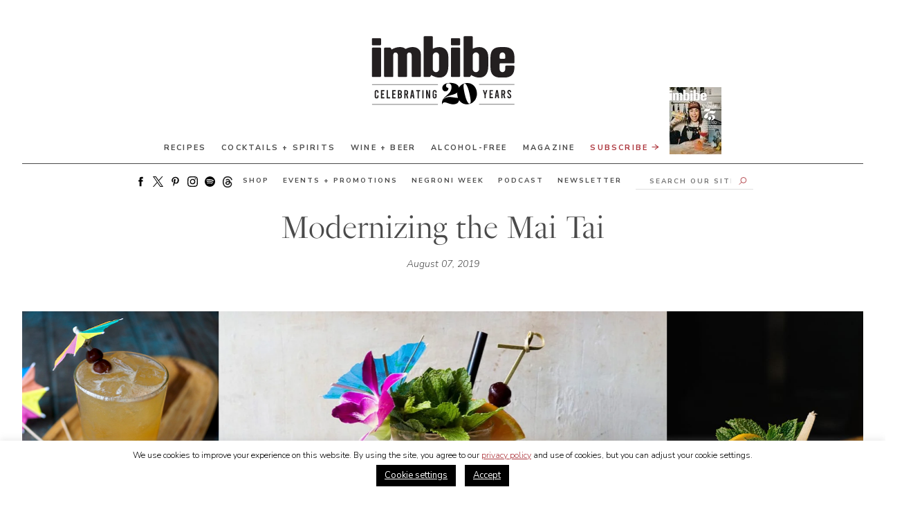

--- FILE ---
content_type: text/html; charset=UTF-8
request_url: https://imbibemagazine.com/mai-tai-riffs/
body_size: 346641
content:
<!doctype html>
<html lang="en-US">
<!-- typekit -->
<!-- <link rel="stylesheet" href="https://use.typekit.net/xbv3stx.css"> -->


<head>
	<!-- <link href="https://fonts.googleapis.com/css2?family=Nunito+Sans:ital,wght@0,200;0,300;0,400;0,600;0,700;1,200;1,300;1,400;1,600;1,700&display=swap" rel="preload" as="style" >
	<link href="https://fonts.googleapis.com/css2?family=Nunito+Sans:ital,wght@0,200;0,300;0,400;0,600;0,700;1,200;1,300;1,400;1,600;1,700&display=swap" rel="stylesheet" > -->
	
	
	<link crossorigin="anonymous" data-minify="1" href="https://cdn.shortpixel.ai/spai/q_orig,ret_auto,to_webp,v_144/imbibemagazine.com/wp-content/cache/min/1/ptz4keq.css?ver=1769628433" data-spai-egr="1"  rel="preload" as="style" > 
	<link crossorigin="anonymous" data-minify="1" href="https://cdn.shortpixel.ai/spai/q_orig+ret_auto+to_webp+v_144/imbibemagazine.com/wp-content/cache/min/1/ptz4keq.css?ver=1769628433" data-spai-egr="1"  rel="stylesheet" > 
		<!-- Google tag (gtag.js) -->
	<script async src="https://www.googletagmanager.com/gtag/js?id=G-1RCN66BZQW"></script>
	<script>window.dataLayer=window.dataLayer||[];function gtag(){dataLayer.push(arguments)}
gtag('js',new Date());gtag('config','G-1RCN66BZQW')</script>
		<!-- FB pixel -->
	<script>!function(f,b,e,v,n,t,s){if(f.fbq)return;n=f.fbq=function(){n.callMethod?n.callMethod.apply(n,arguments):n.queue.push(arguments)};if(!f._fbq)f._fbq=n;n.push=n;n.loaded=!0;n.version='2.0';n.queue=[];t=b.createElement(e);t.async=!0;t.src=v;s=b.getElementsByTagName(e)[0];s.parentNode.insertBefore(t,s)}(window,document,'script','https://connect.facebook.net/en_US/fbevents.js');fbq('init','1124958150872824');fbq('track','PageView')</script> <noscript><img height="1" width="1" style="display:none"src="https://www.facebook.com/tr?id=1124958150872824&ev=PageView&noscript=1"/></noscript>
	<!-- This site is converting visitors into subscribers and customers with OptinMonster - https://optinmonster.com -->
	<script type="text/javascript" src="https://a.omappapi.com/app/js/api.min.js" data-account="456" data-user="30820" async></script>

	<!-- / https://optinmonster.com -->
	<script>window.site_url="https://imbibemagazine.com"</script>

	<meta charset="UTF-8">
	<link rel="profile" href="https://gmpg.org/xfn/11">
	<meta name="viewport" content="width=device-width, initial-scale=1, maximum-scale=1">
	<meta name='robots' content='index, follow, max-image-preview:large, max-snippet:-1, max-video-preview:-1' />

	<!-- This site is optimized with the Yoast SEO Premium plugin v26.7 (Yoast SEO v26.7) - https://yoast.com/wordpress/plugins/seo/ -->
	<title>Modernizing the Mai Tai - Imbibe Magazine</title>
<link data-rocket-prefetch href="https://cdn.shortpixel.ai" rel="dns-prefetch">
<link data-rocket-prefetch href="https://connect.facebook.net" rel="dns-prefetch">
<link data-rocket-prefetch href="https://www.googletagmanager.com" rel="dns-prefetch">
<link data-rocket-prefetch href="https://a.omappapi.com" rel="dns-prefetch">
<link data-rocket-prefetch href="https://fonts.googleapis.com" rel="dns-prefetch">
<link data-rocket-preload as="style" href="https://fonts.googleapis.com/css2?family=Nunito+Sans:ital,wght@0,300;0,400;0,700;1,300;1,400;1,700&#038;display=swap" rel="preload">
<link href="https://fonts.googleapis.com/css2?family=Nunito+Sans:ital,wght@0,300;0,400;0,700;1,300;1,400;1,700&#038;display=swap" media="print" onload="this.media=&#039;all&#039;" rel="stylesheet">
<noscript data-wpr-hosted-gf-parameters=""><link rel="stylesheet" href="https://fonts.googleapis.com/css2?family=Nunito+Sans:ital,wght@0,300;0,400;0,700;1,300;1,400;1,700&#038;display=swap"></noscript><link crossorigin="anonymous" rel="preload" data-rocket-preload as="image" href="https://cdn.shortpixel.ai/spai/q_lossless+w_847+to_webp+ret_img/imbibemagazine.com/wp-content/uploads/2020/01/places-roquette-tai-du-mai-crdt-charity-burggraaf.jpg" fetchpriority="high">
	<meta name="description" content="Bartenders are tweaking the classic versions of the Mai Tai with excellent results. Here are some ideas for your next riffing session at home." />
	<link rel="canonical" href="https://imbibemagazine.com/mai-tai-riffs/" />
	<meta property="og:locale" content="en_US" />
	<meta property="og:type" content="article" />
	<meta property="og:title" content="Modernizing the Mai Tai" />
	<meta property="og:description" content="Bartenders are tweaking the classic versions of the Mai Tai with excellent results. Here are some ideas for your next riffing session at home." />
	<meta property="og:url" content="https://imbibemagazine.com/mai-tai-riffs/" />
	<meta property="og:site_name" content="Imbibe Magazine" />
	<meta property="article:published_time" content="2019-08-07T16:50:59+00:00" />
	<meta property="article:modified_time" content="2024-08-29T20:50:28+00:00" />
	<meta property="og:image" content="https://imbibemagazine.com/wp-content/uploads/2022/05/469971fbb95c1651006195-maison-premiere-mai-tai-slideshow2-nicole-franzen-1024x683-1.webp" />
	<meta property="og:image:width" content="1024" />
	<meta property="og:image:height" content="683" />
	<meta property="og:image:type" content="image/webp" />
	<meta name="author" content="Imbibe" />
	<meta name="twitter:card" content="summary_large_image" />
	<meta name="twitter:label1" content="Written by" />
	<meta name="twitter:data1" content="" />
	<meta name="twitter:label2" content="Est. reading time" />
	<meta name="twitter:data2" content="6 minutes" />
	<script type="application/ld+json" class="yoast-schema-graph">{"@context":"https://schema.org","@graph":[{"@type":"Article","@id":"https://imbibemagazine.com/mai-tai-riffs/#article","isPartOf":{"@id":"https://imbibemagazine.com/mai-tai-riffs/"},"author":{"name":"Imbibe","@id":"https://imbibemagazine.com/#/schema/person/62fea93997b9b5cd6cf16e6b9b3dd703"},"headline":"Modernizing the Mai Tai","datePublished":"2019-08-07T16:50:59+00:00","dateModified":"2024-08-29T20:50:28+00:00","mainEntityOfPage":{"@id":"https://imbibemagazine.com/mai-tai-riffs/"},"wordCount":959,"image":{"@id":"https://imbibemagazine.com/mai-tai-riffs/#primaryimage"},"thumbnailUrl":"https://imbibemagazine.com/wp-content/uploads/2022/05/469971fbb95c1651006195-maison-premiere-mai-tai-slideshow2-nicole-franzen-1024x683-1.webp","keywords":["cocktails &amp; spirits","ivy mix","leyenda","Mai Tai","Martin Cate","moneygun","riffs","Shannon Mustipher","smuggler&#039;s cove","the spaniard","tropical drinks"],"articleSection":["Articles","Cocktails + Spirits"],"inLanguage":"en-US"},{"@type":"WebPage","@id":"https://imbibemagazine.com/mai-tai-riffs/","url":"https://imbibemagazine.com/mai-tai-riffs/","name":"Modernizing the Mai Tai - Imbibe Magazine","isPartOf":{"@id":"https://imbibemagazine.com/#website"},"primaryImageOfPage":{"@id":"https://imbibemagazine.com/mai-tai-riffs/#primaryimage"},"image":{"@id":"https://imbibemagazine.com/mai-tai-riffs/#primaryimage"},"thumbnailUrl":"https://imbibemagazine.com/wp-content/uploads/2022/05/469971fbb95c1651006195-maison-premiere-mai-tai-slideshow2-nicole-franzen-1024x683-1.webp","datePublished":"2019-08-07T16:50:59+00:00","dateModified":"2024-08-29T20:50:28+00:00","author":{"@id":"https://imbibemagazine.com/#/schema/person/62fea93997b9b5cd6cf16e6b9b3dd703"},"description":"Bartenders are tweaking the classic versions of the Mai Tai with excellent results. Here are some ideas for your next riffing session at home.","breadcrumb":{"@id":"https://imbibemagazine.com/mai-tai-riffs/#breadcrumb"},"inLanguage":"en-US","potentialAction":[{"@type":"ReadAction","target":["https://imbibemagazine.com/mai-tai-riffs/"]}]},{"@type":"ImageObject","inLanguage":"en-US","@id":"https://imbibemagazine.com/mai-tai-riffs/#primaryimage","url":"https://imbibemagazine.com/wp-content/uploads/2022/05/469971fbb95c1651006195-maison-premiere-mai-tai-slideshow2-nicole-franzen-1024x683-1.webp","contentUrl":"https://imbibemagazine.com/wp-content/uploads/2022/05/469971fbb95c1651006195-maison-premiere-mai-tai-slideshow2-nicole-franzen-1024x683-1.webp","width":1024,"height":683,"caption":"Maison Premiere's Mai Tai | Photo by Nicole Franzen"},{"@type":"BreadcrumbList","@id":"https://imbibemagazine.com/mai-tai-riffs/#breadcrumb","itemListElement":[{"@type":"ListItem","position":1,"name":"Home","item":"https://imbibemagazine.com/"},{"@type":"ListItem","position":2,"name":"Modernizing the Mai Tai"}]},{"@type":"WebSite","@id":"https://imbibemagazine.com/#website","url":"https://imbibemagazine.com/","name":"Imbibe Magazine","description":"The Ultimate Drinks Magazine, Exploring Wine, Spirits, Beer, Coffee, Tea and Every Beverage In Between","potentialAction":[{"@type":"SearchAction","target":{"@type":"EntryPoint","urlTemplate":"https://imbibemagazine.com/?s={search_term_string}"},"query-input":{"@type":"PropertyValueSpecification","valueRequired":true,"valueName":"search_term_string"}}],"inLanguage":"en-US"},{"@type":"Person","@id":"https://imbibemagazine.com/#/schema/person/62fea93997b9b5cd6cf16e6b9b3dd703","name":"Imbibe","image":{"@type":"ImageObject","inLanguage":"en-US","@id":"https://imbibemagazine.com/#/schema/person/image/","url":"https://secure.gravatar.com/avatar/c9591ddd996459ae4930f303b4cd4325bae9b0874e661a8e6b1d4086c87c5acd?s=96&d=mm&r=g","contentUrl":"https://secure.gravatar.com/avatar/c9591ddd996459ae4930f303b4cd4325bae9b0874e661a8e6b1d4086c87c5acd?s=96&d=mm&r=g","caption":"Imbibe"},"url":"https://imbibemagazine.com/author/admin/"}]}</script>
	<!-- / Yoast SEO Premium plugin. -->


<link rel='dns-prefetch' href='//a.omappapi.com' />
<link href='https://fonts.gstatic.com' crossorigin rel='preconnect' />
<link rel="alternate" type="application/rss+xml" title="Imbibe Magazine &raquo; Feed" href="https://imbibemagazine.com/feed/" />
<link rel="alternate" type="application/rss+xml" title="Imbibe Magazine &raquo; Comments Feed" href="https://imbibemagazine.com/comments/feed/" />
<link rel="alternate" title="oEmbed (JSON)" type="application/json+oembed" href="https://imbibemagazine.com/wp-json/oembed/1.0/embed?url=https%3A%2F%2Fimbibemagazine.com%2Fmai-tai-riffs%2F" />
<link rel="alternate" title="oEmbed (XML)" type="text/xml+oembed" href="https://imbibemagazine.com/wp-json/oembed/1.0/embed?url=https%3A%2F%2Fimbibemagazine.com%2Fmai-tai-riffs%2F&#038;format=xml" />
<style id='wp-img-auto-sizes-contain-inline-css'>
img:is([sizes=auto i],[sizes^="auto," i]){contain-intrinsic-size:3000px 1500px}
/*# sourceURL=wp-img-auto-sizes-contain-inline-css */
</style>
<link crossorigin="anonymous" data-minify="1" rel='stylesheet' id='adsanity-default-css-css' href='https://cdn.shortpixel.ai/spai/q_orig+ret_auto+to_webp+v_144/imbibemagazine.com/wp-content/cache/min/1/wp-content/plugins/adsanity/dist/css/widget-default.css?ver=1769628433' data-spai-egr='1' media='screen' />
<link crossorigin="anonymous" rel='stylesheet' id='sbi_styles-css' href='https://cdn.shortpixel.ai/spai/q_orig+ret_auto+to_webp+v_144/imbibemagazine.com/wp-content/plugins/instagram-feed/css/sbi-styles.min.css?ver=6.10.0' data-spai-egr='1' media='all' />
<style id='wp-emoji-styles-inline-css'>

	img.wp-smiley, img.emoji {
		display: inline !important;
		border: none !important;
		box-shadow: none !important;
		height: 1em !important;
		width: 1em !important;
		margin: 0 0.07em !important;
		vertical-align: -0.1em !important;
		background: none !important;
		padding: 0 !important;
	}
/*# sourceURL=wp-emoji-styles-inline-css */
</style>
<style id='wp-block-library-inline-css'>
:root{--wp-block-synced-color:#7a00df;--wp-block-synced-color--rgb:122,0,223;--wp-bound-block-color:var(--wp-block-synced-color);--wp-editor-canvas-background:#ddd;--wp-admin-theme-color:#007cba;--wp-admin-theme-color--rgb:0,124,186;--wp-admin-theme-color-darker-10:#006ba1;--wp-admin-theme-color-darker-10--rgb:0,107,160.5;--wp-admin-theme-color-darker-20:#005a87;--wp-admin-theme-color-darker-20--rgb:0,90,135;--wp-admin-border-width-focus:2px}@media (min-resolution:192dpi){:root{--wp-admin-border-width-focus:1.5px}}.wp-element-button{cursor:pointer}:root .has-very-light-gray-background-color{background-color:#eee}:root .has-very-dark-gray-background-color{background-color:#313131}:root .has-very-light-gray-color{color:#eee}:root .has-very-dark-gray-color{color:#313131}:root .has-vivid-green-cyan-to-vivid-cyan-blue-gradient-background{background:linear-gradient(135deg,#00d084,#0693e3)}:root .has-purple-crush-gradient-background{background:linear-gradient(135deg,#34e2e4,#4721fb 50%,#ab1dfe)}:root .has-hazy-dawn-gradient-background{background:linear-gradient(135deg,#faaca8,#dad0ec)}:root .has-subdued-olive-gradient-background{background:linear-gradient(135deg,#fafae1,#67a671)}:root .has-atomic-cream-gradient-background{background:linear-gradient(135deg,#fdd79a,#004a59)}:root .has-nightshade-gradient-background{background:linear-gradient(135deg,#330968,#31cdcf)}:root .has-midnight-gradient-background{background:linear-gradient(135deg,#020381,#2874fc)}:root{--wp--preset--font-size--normal:16px;--wp--preset--font-size--huge:42px}.has-regular-font-size{font-size:1em}.has-larger-font-size{font-size:2.625em}.has-normal-font-size{font-size:var(--wp--preset--font-size--normal)}.has-huge-font-size{font-size:var(--wp--preset--font-size--huge)}.has-text-align-center{text-align:center}.has-text-align-left{text-align:left}.has-text-align-right{text-align:right}.has-fit-text{white-space:nowrap!important}#end-resizable-editor-section{display:none}.aligncenter{clear:both}.items-justified-left{justify-content:flex-start}.items-justified-center{justify-content:center}.items-justified-right{justify-content:flex-end}.items-justified-space-between{justify-content:space-between}.screen-reader-text{border:0;clip-path:inset(50%);height:1px;margin:-1px;overflow:hidden;padding:0;position:absolute;width:1px;word-wrap:normal!important}.screen-reader-text:focus{background-color:#ddd;clip-path:none;color:#444;display:block;font-size:1em;height:auto;left:5px;line-height:normal;padding:15px 23px 14px;text-decoration:none;top:5px;width:auto;z-index:100000}html :where(.has-border-color){border-style:solid}html :where([style*=border-top-color]){border-top-style:solid}html :where([style*=border-right-color]){border-right-style:solid}html :where([style*=border-bottom-color]){border-bottom-style:solid}html :where([style*=border-left-color]){border-left-style:solid}html :where([style*=border-width]){border-style:solid}html :where([style*=border-top-width]){border-top-style:solid}html :where([style*=border-right-width]){border-right-style:solid}html :where([style*=border-bottom-width]){border-bottom-style:solid}html :where([style*=border-left-width]){border-left-style:solid}html :where(img[class*=wp-image-]){height:auto;max-width:100%}:where(figure){margin:0 0 1em}html :where(.is-position-sticky){--wp-admin--admin-bar--position-offset:var(--wp-admin--admin-bar--height,0px)}@media screen and (max-width:600px){html :where(.is-position-sticky){--wp-admin--admin-bar--position-offset:0px}}

/*# sourceURL=wp-block-library-inline-css */
</style><style id='wp-block-heading-inline-css'>
h1:where(.wp-block-heading).has-background,h2:where(.wp-block-heading).has-background,h3:where(.wp-block-heading).has-background,h4:where(.wp-block-heading).has-background,h5:where(.wp-block-heading).has-background,h6:where(.wp-block-heading).has-background{padding:1.25em 2.375em}h1.has-text-align-left[style*=writing-mode]:where([style*=vertical-lr]),h1.has-text-align-right[style*=writing-mode]:where([style*=vertical-rl]),h2.has-text-align-left[style*=writing-mode]:where([style*=vertical-lr]),h2.has-text-align-right[style*=writing-mode]:where([style*=vertical-rl]),h3.has-text-align-left[style*=writing-mode]:where([style*=vertical-lr]),h3.has-text-align-right[style*=writing-mode]:where([style*=vertical-rl]),h4.has-text-align-left[style*=writing-mode]:where([style*=vertical-lr]),h4.has-text-align-right[style*=writing-mode]:where([style*=vertical-rl]),h5.has-text-align-left[style*=writing-mode]:where([style*=vertical-lr]),h5.has-text-align-right[style*=writing-mode]:where([style*=vertical-rl]),h6.has-text-align-left[style*=writing-mode]:where([style*=vertical-lr]),h6.has-text-align-right[style*=writing-mode]:where([style*=vertical-rl]){rotate:180deg}
/*# sourceURL=https://imbibemagazine.com/wp-includes/blocks/heading/style.min.css */
</style>
<style id='wp-block-paragraph-inline-css'>
.is-small-text{font-size:.875em}.is-regular-text{font-size:1em}.is-large-text{font-size:2.25em}.is-larger-text{font-size:3em}.has-drop-cap:not(:focus):first-letter{float:left;font-size:8.4em;font-style:normal;font-weight:100;line-height:.68;margin:.05em .1em 0 0;text-transform:uppercase}body.rtl .has-drop-cap:not(:focus):first-letter{float:none;margin-left:.1em}p.has-drop-cap.has-background{overflow:hidden}:root :where(p.has-background){padding:1.25em 2.375em}:where(p.has-text-color:not(.has-link-color)) a{color:inherit}p.has-text-align-left[style*="writing-mode:vertical-lr"],p.has-text-align-right[style*="writing-mode:vertical-rl"]{rotate:180deg}
/*# sourceURL=https://imbibemagazine.com/wp-includes/blocks/paragraph/style.min.css */
</style>
<style id='global-styles-inline-css'>
:root{--wp--preset--aspect-ratio--square: 1;--wp--preset--aspect-ratio--4-3: 4/3;--wp--preset--aspect-ratio--3-4: 3/4;--wp--preset--aspect-ratio--3-2: 3/2;--wp--preset--aspect-ratio--2-3: 2/3;--wp--preset--aspect-ratio--16-9: 16/9;--wp--preset--aspect-ratio--9-16: 9/16;--wp--preset--color--black: #000000;--wp--preset--color--cyan-bluish-gray: #abb8c3;--wp--preset--color--white: #ffffff;--wp--preset--color--pale-pink: #f78da7;--wp--preset--color--vivid-red: #cf2e2e;--wp--preset--color--luminous-vivid-orange: #ff6900;--wp--preset--color--luminous-vivid-amber: #fcb900;--wp--preset--color--light-green-cyan: #7bdcb5;--wp--preset--color--vivid-green-cyan: #00d084;--wp--preset--color--pale-cyan-blue: #8ed1fc;--wp--preset--color--vivid-cyan-blue: #0693e3;--wp--preset--color--vivid-purple: #9b51e0;--wp--preset--gradient--vivid-cyan-blue-to-vivid-purple: linear-gradient(135deg,rgb(6,147,227) 0%,rgb(155,81,224) 100%);--wp--preset--gradient--light-green-cyan-to-vivid-green-cyan: linear-gradient(135deg,rgb(122,220,180) 0%,rgb(0,208,130) 100%);--wp--preset--gradient--luminous-vivid-amber-to-luminous-vivid-orange: linear-gradient(135deg,rgb(252,185,0) 0%,rgb(255,105,0) 100%);--wp--preset--gradient--luminous-vivid-orange-to-vivid-red: linear-gradient(135deg,rgb(255,105,0) 0%,rgb(207,46,46) 100%);--wp--preset--gradient--very-light-gray-to-cyan-bluish-gray: linear-gradient(135deg,rgb(238,238,238) 0%,rgb(169,184,195) 100%);--wp--preset--gradient--cool-to-warm-spectrum: linear-gradient(135deg,rgb(74,234,220) 0%,rgb(151,120,209) 20%,rgb(207,42,186) 40%,rgb(238,44,130) 60%,rgb(251,105,98) 80%,rgb(254,248,76) 100%);--wp--preset--gradient--blush-light-purple: linear-gradient(135deg,rgb(255,206,236) 0%,rgb(152,150,240) 100%);--wp--preset--gradient--blush-bordeaux: linear-gradient(135deg,rgb(254,205,165) 0%,rgb(254,45,45) 50%,rgb(107,0,62) 100%);--wp--preset--gradient--luminous-dusk: linear-gradient(135deg,rgb(255,203,112) 0%,rgb(199,81,192) 50%,rgb(65,88,208) 100%);--wp--preset--gradient--pale-ocean: linear-gradient(135deg,rgb(255,245,203) 0%,rgb(182,227,212) 50%,rgb(51,167,181) 100%);--wp--preset--gradient--electric-grass: linear-gradient(135deg,rgb(202,248,128) 0%,rgb(113,206,126) 100%);--wp--preset--gradient--midnight: linear-gradient(135deg,rgb(2,3,129) 0%,rgb(40,116,252) 100%);--wp--preset--font-size--small: 13px;--wp--preset--font-size--medium: 20px;--wp--preset--font-size--large: 36px;--wp--preset--font-size--x-large: 42px;--wp--preset--spacing--20: 0.44rem;--wp--preset--spacing--30: 0.67rem;--wp--preset--spacing--40: 1rem;--wp--preset--spacing--50: 1.5rem;--wp--preset--spacing--60: 2.25rem;--wp--preset--spacing--70: 3.38rem;--wp--preset--spacing--80: 5.06rem;--wp--preset--shadow--natural: 6px 6px 9px rgba(0, 0, 0, 0.2);--wp--preset--shadow--deep: 12px 12px 50px rgba(0, 0, 0, 0.4);--wp--preset--shadow--sharp: 6px 6px 0px rgba(0, 0, 0, 0.2);--wp--preset--shadow--outlined: 6px 6px 0px -3px rgb(255, 255, 255), 6px 6px rgb(0, 0, 0);--wp--preset--shadow--crisp: 6px 6px 0px rgb(0, 0, 0);}:where(.is-layout-flex){gap: 0.5em;}:where(.is-layout-grid){gap: 0.5em;}body .is-layout-flex{display: flex;}.is-layout-flex{flex-wrap: wrap;align-items: center;}.is-layout-flex > :is(*, div){margin: 0;}body .is-layout-grid{display: grid;}.is-layout-grid > :is(*, div){margin: 0;}:where(.wp-block-columns.is-layout-flex){gap: 2em;}:where(.wp-block-columns.is-layout-grid){gap: 2em;}:where(.wp-block-post-template.is-layout-flex){gap: 1.25em;}:where(.wp-block-post-template.is-layout-grid){gap: 1.25em;}.has-black-color{color: var(--wp--preset--color--black) !important;}.has-cyan-bluish-gray-color{color: var(--wp--preset--color--cyan-bluish-gray) !important;}.has-white-color{color: var(--wp--preset--color--white) !important;}.has-pale-pink-color{color: var(--wp--preset--color--pale-pink) !important;}.has-vivid-red-color{color: var(--wp--preset--color--vivid-red) !important;}.has-luminous-vivid-orange-color{color: var(--wp--preset--color--luminous-vivid-orange) !important;}.has-luminous-vivid-amber-color{color: var(--wp--preset--color--luminous-vivid-amber) !important;}.has-light-green-cyan-color{color: var(--wp--preset--color--light-green-cyan) !important;}.has-vivid-green-cyan-color{color: var(--wp--preset--color--vivid-green-cyan) !important;}.has-pale-cyan-blue-color{color: var(--wp--preset--color--pale-cyan-blue) !important;}.has-vivid-cyan-blue-color{color: var(--wp--preset--color--vivid-cyan-blue) !important;}.has-vivid-purple-color{color: var(--wp--preset--color--vivid-purple) !important;}.has-black-background-color{background-color: var(--wp--preset--color--black) !important;}.has-cyan-bluish-gray-background-color{background-color: var(--wp--preset--color--cyan-bluish-gray) !important;}.has-white-background-color{background-color: var(--wp--preset--color--white) !important;}.has-pale-pink-background-color{background-color: var(--wp--preset--color--pale-pink) !important;}.has-vivid-red-background-color{background-color: var(--wp--preset--color--vivid-red) !important;}.has-luminous-vivid-orange-background-color{background-color: var(--wp--preset--color--luminous-vivid-orange) !important;}.has-luminous-vivid-amber-background-color{background-color: var(--wp--preset--color--luminous-vivid-amber) !important;}.has-light-green-cyan-background-color{background-color: var(--wp--preset--color--light-green-cyan) !important;}.has-vivid-green-cyan-background-color{background-color: var(--wp--preset--color--vivid-green-cyan) !important;}.has-pale-cyan-blue-background-color{background-color: var(--wp--preset--color--pale-cyan-blue) !important;}.has-vivid-cyan-blue-background-color{background-color: var(--wp--preset--color--vivid-cyan-blue) !important;}.has-vivid-purple-background-color{background-color: var(--wp--preset--color--vivid-purple) !important;}.has-black-border-color{border-color: var(--wp--preset--color--black) !important;}.has-cyan-bluish-gray-border-color{border-color: var(--wp--preset--color--cyan-bluish-gray) !important;}.has-white-border-color{border-color: var(--wp--preset--color--white) !important;}.has-pale-pink-border-color{border-color: var(--wp--preset--color--pale-pink) !important;}.has-vivid-red-border-color{border-color: var(--wp--preset--color--vivid-red) !important;}.has-luminous-vivid-orange-border-color{border-color: var(--wp--preset--color--luminous-vivid-orange) !important;}.has-luminous-vivid-amber-border-color{border-color: var(--wp--preset--color--luminous-vivid-amber) !important;}.has-light-green-cyan-border-color{border-color: var(--wp--preset--color--light-green-cyan) !important;}.has-vivid-green-cyan-border-color{border-color: var(--wp--preset--color--vivid-green-cyan) !important;}.has-pale-cyan-blue-border-color{border-color: var(--wp--preset--color--pale-cyan-blue) !important;}.has-vivid-cyan-blue-border-color{border-color: var(--wp--preset--color--vivid-cyan-blue) !important;}.has-vivid-purple-border-color{border-color: var(--wp--preset--color--vivid-purple) !important;}.has-vivid-cyan-blue-to-vivid-purple-gradient-background{background: var(--wp--preset--gradient--vivid-cyan-blue-to-vivid-purple) !important;}.has-light-green-cyan-to-vivid-green-cyan-gradient-background{background: var(--wp--preset--gradient--light-green-cyan-to-vivid-green-cyan) !important;}.has-luminous-vivid-amber-to-luminous-vivid-orange-gradient-background{background: var(--wp--preset--gradient--luminous-vivid-amber-to-luminous-vivid-orange) !important;}.has-luminous-vivid-orange-to-vivid-red-gradient-background{background: var(--wp--preset--gradient--luminous-vivid-orange-to-vivid-red) !important;}.has-very-light-gray-to-cyan-bluish-gray-gradient-background{background: var(--wp--preset--gradient--very-light-gray-to-cyan-bluish-gray) !important;}.has-cool-to-warm-spectrum-gradient-background{background: var(--wp--preset--gradient--cool-to-warm-spectrum) !important;}.has-blush-light-purple-gradient-background{background: var(--wp--preset--gradient--blush-light-purple) !important;}.has-blush-bordeaux-gradient-background{background: var(--wp--preset--gradient--blush-bordeaux) !important;}.has-luminous-dusk-gradient-background{background: var(--wp--preset--gradient--luminous-dusk) !important;}.has-pale-ocean-gradient-background{background: var(--wp--preset--gradient--pale-ocean) !important;}.has-electric-grass-gradient-background{background: var(--wp--preset--gradient--electric-grass) !important;}.has-midnight-gradient-background{background: var(--wp--preset--gradient--midnight) !important;}.has-small-font-size{font-size: var(--wp--preset--font-size--small) !important;}.has-medium-font-size{font-size: var(--wp--preset--font-size--medium) !important;}.has-large-font-size{font-size: var(--wp--preset--font-size--large) !important;}.has-x-large-font-size{font-size: var(--wp--preset--font-size--x-large) !important;}
/*# sourceURL=global-styles-inline-css */
</style>

<style id='classic-theme-styles-inline-css'>
/*! This file is auto-generated */
.wp-block-button__link{color:#fff;background-color:#32373c;border-radius:9999px;box-shadow:none;text-decoration:none;padding:calc(.667em + 2px) calc(1.333em + 2px);font-size:1.125em}.wp-block-file__button{background:#32373c;color:#fff;text-decoration:none}
/*# sourceURL=/wp-includes/css/classic-themes.min.css */
</style>
<link rel='stylesheet' id='adsanity-cas-css' href='https://imbibemagazine.com/cas-custom-sizes/?ver=1.6' media='all' />
<link crossorigin="anonymous" rel='stylesheet' id='ch-algolia-css' href='https://cdn.shortpixel.ai/spai/q_orig+ret_auto+to_webp+v_144/imbibemagazine.com/wp-content/plugins/ch-algolia/public/css/ch-algolia-public.css?ver=1.3.0' data-spai-egr='1' media='all' />
<link crossorigin="anonymous" data-minify="1" rel='stylesheet' id='cookie-law-info-css' href='https://cdn.shortpixel.ai/spai/q_orig+ret_auto+to_webp+v_144/imbibemagazine.com/wp-content/cache/min/1/wp-content/plugins/cookie-law-info/legacy/public/css/cookie-law-info-public.css?ver=1769628433' data-spai-egr='1' media='all' />
<link crossorigin="anonymous" data-minify="1" rel='stylesheet' id='cookie-law-info-gdpr-css' href='https://cdn.shortpixel.ai/spai/q_orig+ret_auto+to_webp+v_144/imbibemagazine.com/wp-content/cache/min/1/wp-content/plugins/cookie-law-info/legacy/public/css/cookie-law-info-gdpr.css?ver=1769628433' data-spai-egr='1' media='all' />
<link crossorigin="anonymous" rel='stylesheet' id='qtip2css-css' href='https://cdn.shortpixel.ai/spai/q_orig+ret_auto+to_webp+v_144/imbibemagazine.com/wp-content/plugins/tooltips-pro/js/qtip3/jquery.qtip.min.css?ver=6.9' data-spai-egr='1' media='all' />
<link crossorigin="anonymous" data-minify="1" rel='stylesheet' id='tooltipscss-css' href='https://cdn.shortpixel.ai/spai/q_orig+ret_auto+to_webp+v_144/imbibemagazine.com/wp-content/cache/min/1/wp-content/plugins/tooltips-pro/tooltips.css?ver=1769628433' data-spai-egr='1' media='all' />
<link crossorigin="anonymous" rel='stylesheet' id='directorycss-css' href='https://cdn.shortpixel.ai/spai/q_orig+ret_auto+to_webp+v_144/imbibemagazine.com/wp-content/plugins/tooltips-pro/js/jdirectory/directory.min.css?ver=6.9' data-spai-egr='1' media='all' />
<link crossorigin="anonymous" rel='stylesheet' id='tooltipglobalcss-css' href='https://cdn.shortpixel.ai/spai/q_orig+ret_auto+to_webp+v_144/imbibemagazine.com/wp-content/plugins/tooltips-pro/asset/css/global/tooltip/tooltips_global.css?ver=6.9' data-spai-egr='1' media='all' />
<link crossorigin="anonymous" data-minify="1" rel='stylesheet' id='directorytemplates-css' href='https://cdn.shortpixel.ai/spai/q_orig+ret_auto+to_webp+v_144/imbibemagazine.com/wp-content/cache/min/1/wp-content/plugins/tooltips-pro/js/jdirectory/templates/glossary-blue.css?ver=1769628433' data-spai-egr='1' media='all' />
<link crossorigin="anonymous" data-minify="1" rel='stylesheet' id='cobblehill-style-css' href='https://cdn.shortpixel.ai/spai/q_orig+ret_auto+to_webp+v_144/imbibemagazine.com/wp-content/cache/min/1/wp-content/themes/ch-imbibe/assets/ch.css?ver=1769628433' data-spai-egr='1' media='all' />
<link crossorigin="anonymous" data-minify="1" rel='stylesheet' id='_s-style-css' href='https://cdn.shortpixel.ai/spai/q_orig+ret_auto+to_webp+v_144/imbibemagazine.com/wp-content/cache/min/1/wp-content/themes/ch-imbibe/style.css?ver=1769628433' data-spai-egr='1' media='all' />
<link crossorigin="anonymous" rel='stylesheet' id='subscribe-forms-css-css' href='https://cdn.shortpixel.ai/spai/q_orig+ret_auto+to_webp+v_144/imbibemagazine.com/wp-content/plugins/easy-social-share-buttons3/assets/modules/subscribe-forms.min.css?ver=10.8' data-spai-egr='1' media='all' />
<link crossorigin="anonymous" rel='stylesheet' id='click2tweet-css-css' href='https://cdn.shortpixel.ai/spai/q_orig+ret_auto+to_webp+v_144/imbibemagazine.com/wp-content/plugins/easy-social-share-buttons3/assets/modules/click-to-tweet.min.css?ver=10.8' data-spai-egr='1' media='all' />
<link crossorigin="anonymous" rel='stylesheet' id='easy-social-share-buttons-css' href='https://cdn.shortpixel.ai/spai/q_orig+ret_auto+to_webp+v_144/imbibemagazine.com/wp-content/plugins/easy-social-share-buttons3/assets/css/easy-social-share-buttons.min.css?ver=10.8' data-spai-egr='1' media='all' />
<style id='kadence-blocks-global-variables-inline-css'>
:root {--global-kb-font-size-sm:clamp(0.8rem, 0.73rem + 0.217vw, 0.9rem);--global-kb-font-size-md:clamp(1.1rem, 0.995rem + 0.326vw, 1.25rem);--global-kb-font-size-lg:clamp(1.75rem, 1.576rem + 0.543vw, 2rem);--global-kb-font-size-xl:clamp(2.25rem, 1.728rem + 1.63vw, 3rem);--global-kb-font-size-xxl:clamp(2.5rem, 1.456rem + 3.26vw, 4rem);--global-kb-font-size-xxxl:clamp(2.75rem, 0.489rem + 7.065vw, 6rem);}:root {--global-palette1: #3182CE;--global-palette2: #2B6CB0;--global-palette3: #1A202C;--global-palette4: #2D3748;--global-palette5: #4A5568;--global-palette6: #718096;--global-palette7: #EDF2F7;--global-palette8: #F7FAFC;--global-palette9: #ffffff;}
/*# sourceURL=kadence-blocks-global-variables-inline-css */
</style>
<script src="https://imbibemagazine.com/wp-includes/js/jquery/jquery.min.js?ver=3.7.1" id="jquery-core-js"></script>
<script src="https://imbibemagazine.com/wp-includes/js/jquery/jquery-migrate.min.js?ver=3.4.1" id="jquery-migrate-js" data-rocket-defer defer></script>
<script src="https://imbibemagazine.com/wp-content/plugins/ch-algolia/public/js/ch-algolia-public.js?ver=1.3.0" id="ch-algolia-js" data-rocket-defer defer></script>
<script id="cookie-law-info-js-extra">var Cli_Data={"nn_cookie_ids":[],"cookielist":[],"non_necessary_cookies":[],"ccpaEnabled":"","ccpaRegionBased":"","ccpaBarEnabled":"","strictlyEnabled":["necessary","obligatoire"],"ccpaType":"gdpr","js_blocking":"","custom_integration":"","triggerDomRefresh":"","secure_cookies":""};var cli_cookiebar_settings={"animate_speed_hide":"500","animate_speed_show":"500","background":"#FFF","border":"#b1a6a6c2","border_on":"","button_1_button_colour":"#000","button_1_button_hover":"#000000","button_1_link_colour":"#fff","button_1_as_button":"1","button_1_new_win":"","button_2_button_colour":"#333","button_2_button_hover":"#292929","button_2_link_colour":"#444","button_2_as_button":"","button_2_hidebar":"","button_3_button_colour":"#000","button_3_button_hover":"#000000","button_3_link_colour":"#fff","button_3_as_button":"1","button_3_new_win":"","button_4_button_colour":"#000","button_4_button_hover":"#000000","button_4_link_colour":"#ffffff","button_4_as_button":"1","button_7_button_colour":"#61a229","button_7_button_hover":"#4e8221","button_7_link_colour":"#fff","button_7_as_button":"1","button_7_new_win":"","font_family":"inherit","header_fix":"","notify_animate_hide":"1","notify_animate_show":"","notify_div_id":"#cookie-law-info-bar","notify_position_horizontal":"right","notify_position_vertical":"bottom","scroll_close":"","scroll_close_reload":"","accept_close_reload":"","reject_close_reload":"","showagain_tab":"","showagain_background":"#fff","showagain_border":"#000","showagain_div_id":"#cookie-law-info-again","showagain_x_position":"100px","text":"#000","show_once_yn":"","show_once":"10000","logging_on":"","as_popup":"","popup_overlay":"1","bar_heading_text":"","cookie_bar_as":"banner","popup_showagain_position":"bottom-right","widget_position":"left"};var log_object={"ajax_url":"https://imbibemagazine.com/wp-admin/admin-ajax.php"}</script>
<script src="https://imbibemagazine.com/wp-content/plugins/cookie-law-info/legacy/public/js/cookie-law-info-public.js?ver=3.3.9.1" id="cookie-law-info-js" data-rocket-defer defer></script>
<script src="https://imbibemagazine.com/wp-content/plugins/tooltips-pro/js/imagesloaded.pkgd.min.js?ver=6.9" id="imagesloadedjs-js" data-rocket-defer defer></script>
<script src="https://imbibemagazine.com/wp-content/plugins/tooltips-pro/js/qtip3/jquery.qtip.min.js?ver=6.9" id="qtip2js-js" data-rocket-defer defer></script>
<script src="https://imbibemagazine.com/wp-content/plugins/tooltips-pro/js/jdirectory/jquery.directory.min.js?ver=6.9" id="directoryjs-js" data-rocket-defer defer></script>
<script id="essb-inline-js"></script><link rel="https://api.w.org/" href="https://imbibemagazine.com/wp-json/" /><link rel="alternate" title="JSON" type="application/json" href="https://imbibemagazine.com/wp-json/wp/v2/posts/45293" /><link rel="EditURI" type="application/rsd+xml" title="RSD" href="https://imbibemagazine.com/xmlrpc.php?rsd" />
<link rel='shortlink' href='https://imbibemagazine.com/?p=45293' />
        <style type="text/css">
					</style>
        	<style type="text/css">
	.tooltips_table .tooltipsall
	{
		border-bottom:none !important;
	}
	.tooltips_table span {
		color: inherit !important;
	}
	.qtip-content .tooltipsall
	{
		border-bottom:none !important;
		color: inherit !important;
	}
	</style>
		<style type="text/css">
	.tooltipsall:hover {
		color: #260000;
	}
	</style>
			<style type="text/css">
			.tooltipsall
			{
		    	border-bottom:2px dotted #888;
			}		
		</style>
		<script type="text/javascript">var ajaxurl='/wp-admin/admin-ajax.php';function tooltipsdate(){var d=new Date();str='';str+=d.getFullYear()+'-';str+=d.getMonth()+1+'-';str+=d.getDate()+'-';str+=d.getHours()+'-';str+=d.getMinutes()+'-';str+=d.getSeconds();return str}
var nowtime=tooltipsdate();var tooltipsClientIP='57.141.0.75';function toolTips(whichID,theTipContent,toolTipPostID,theTipTitle,toolTipCustomizedStyle){if(typeof toolTipPostID==='undefined'){toolTipPostID='0'}
toolTipPostStyleName='ui-wordpress-tooltip-pro';if(typeof toolTipCustomizedStyle==='undefined'){toolTipCustomizedStyle='ui-wordpress-tooltip-pro'}
jQuery(whichID).qtip({content:{text:theTipContent,},postid:toolTipPostID,style:{classes:'qtip-default'},position:{viewport:jQuery(window),my:'bottom center',at:'top center'},show:{event:'mouseover',effect:function(){jQuery(this).fadeTo(200,0.9);jQuery('.qtip iframe').attr('id','stopplayingyoutube');oldsrc=jQuery("#stopplayingyoutube").attr("oldsrc");if('undefined'==oldsrc){}else{jQuery("#stopplayingyoutube").attr("src",jQuery("#stopplayingyoutube").attr("oldsrc"))}}},hide:{event:'mouseout',effect:function(offset){jQuery('.qtip iframe').attr('id','stopplayingyoutube');jQuery("#stopplayingyoutube").attr("oldsrc",jQuery("#stopplayingyoutube").attr("src"));jQuery("#stopplayingyoutube").attr("src",'');jQuery(this).slideDown(100)}}})}</script>
	
<!-- Analytics by WP Statistics - https://wp-statistics.com -->

<script type="text/javascript">var essb_settings={"ajax_url":"https:\/\/imbibemagazine.com\/wp-admin\/admin-ajax.php","essb3_nonce":"0d57ad3320","essb3_plugin_url":"https:\/\/imbibemagazine.com\/wp-content\/plugins\/easy-social-share-buttons3","essb3_stats":!1,"essb3_ga":!1,"essb3_ga_ntg":!1,"blog_url":"https:\/\/imbibemagazine.com\/","post_id":"45293"}</script>            <script type="text/javascript" id="spai_js" data-cfasync="false" data-spai-excluded="true">
                document.documentElement.className += " spai_has_js";
                (function(w, d){
                    var b = d.getElementsByTagName('head')[0];
                    var s = d.createElement("script");
                    var v = ("IntersectionObserver" in w) ? "" : "-compat";
                    s.async = true; // This includes the script as async.
                    s.src = "https://cdn.shortpixel.ai/assets/js/bundles/spai-lib-bg" + v
                        + ".1.1.min.js?v=3.11.1";
                    w.spaiDomain = "cdn.shortpixel.ai";
                    w.spaiData = {
                        version: "3.11.1",
                        key: "spai",
                        customKeys: [],
                        quality: "lossless",
                        convert: "webp",
                        lqip: false,
                                                rootMargin: "500px",
                        crop: false,
                        sizeBreakpoints: {"on":false,"base":50,"rate":10},
                        backgroundsMaxWidth: 1920,
                        resizeStyleBackgrounds: false,
                        nativeLazyLoad: false,
                        safeLazyBackgrounds: false,
                        asyncInitialParsing: true,
                        debug: false,
                        doSelectors: [{"selectors":"img","type":"attr","targetAttr":"data-src","attrType":"url","lazy":false,"resize":true},{"selectors":"img","type":"attr","targetAttr":"src","attrType":"url","lazy":true,"resize":true}],
                        exclusions: {"selectors":{".wp-block-image .is-resized img":{"lazy":0,"cdn":0,"resize":0,"lqip":0,"crop":-1}},"urls":{"regex:\/\\\/\\\/([^\\\/]*\\.|)gravatar.com\\\/\/":{"lazy":0,"cdn":0,"resize":0,"lqip":0,"crop":-1}}},
                        sizeFromImageSuffix: true,
                        ajax_url: "https://imbibemagazine.com/wp-admin/admin-ajax.php"
                    };
                    b.appendChild(s);
                }(window, document));
            </script>
            <link rel="icon" href="https://cdn.shortpixel.ai/spai/q_lossless+ret_img+to_webp/imbibemagazine.com/wp-content/uploads/2020/08/cropped-cropped-New-icon-76@2x-32x32.png" data-spai-egr="1" sizes="32x32" />
<link rel="icon" href="https://cdn.shortpixel.ai/spai/q_lossless+ret_img+to_webp/imbibemagazine.com/wp-content/uploads/2020/08/cropped-cropped-New-icon-76@2x-192x192.png" data-spai-egr="1" sizes="192x192" />
<link rel="apple-touch-icon" href="https://cdn.shortpixel.ai/spai/q_lossless+ret_img+to_webp/imbibemagazine.com/wp-content/uploads/2020/08/cropped-cropped-New-icon-76@2x-180x180.png" data-spai-egr="1" />
<meta name="msapplication-TileImage" content="https://imbibemagazine.com/wp-content/uploads/2020/08/cropped-cropped-New-icon-76@2x-270x270.png" />
		<style id="wp-custom-css">
			.react-autosuggest-container{
	z-index: 99!important;
}
.sub-menu--small__wrapper, .sub-menu{
	background: #FFF;
	z-index: 9999999999!important;
}
.nav-footer .sub-menu {
	background:none;
}
.social-icons__link{
	max-height: 15px!important;
}
#x-icon-svg{
  transform: scale(0.05);
  transform-origin: 0 0;
}
.threads_icon_link img{
	max-width: 16px!important;
}
.footer__social #x-icon-svg{
	transform: scale(0.06)!important;
	margin-top: 4px;
}
.footer__social .threads_icon_link img{
	min-width: 24px!important;
}

/* fix scrolling issue */
body{
	overflow-x: unset!important;
}
img[src*="CollectionPageLogoFile.jpg"] {
    height: auto;
}

@media (max-width: 800px) {
    body.home .promotion-slide__image {
        min-height: 0;
    }
}		</style>
		
	
		<script>window.localStorage.setItem('placeholderImage',"")</script>
	<meta name="generator" content="WP Rocket 3.20.3" data-wpr-features="wpr_defer_js wpr_preconnect_external_domains wpr_oci wpr_minify_css wpr_desktop" /><link href="https://cdn.shortpixel.ai" rel="preconnect" crossorigin></head>
<body class="wp-singular post-template-default single single-post postid-45293 single-format-gallery wp-theme-ch-imbibe essb-10.8">
		<a href="https://imbibemagazine.com/mobilesub" class="mobile-alert-banner mobile-only subheading center text-center fs-10 py-10" style="text-decoration: none;">
		Subscribe + Save	</a>
	<div  id="page" class="site">
		<a class="skip-link screen-reader-text" href="#primary">Skip to content</a>

		<header  id="masthead" class="site-header">
<!-- <div id="aaaa" style="position: sticky;top:0;left:0;background: red;width: 200px;height: 50px;z-index: 9999999999999999;"></div> -->

    <a id="main-logo"  href="https://imbibemagazine.com" class="main-logo__wrapper" >
        
<svg class="main-logo" id="Layer_1" xmlns="http://www.w3.org/2000/svg" xmlns:i="http://ns.adobe.com/AdobeIllustrator/10.0/" version="1.1" viewBox="0 0 288 144">
  <!-- Generator: Adobe Illustrator 30.0.0, SVG Export Plug-In . SVG Version: 2.1.1 Build 123)  -->
  <defs>
    <style>
      .st0 {
        fill: #231f20;
      }

      .st1 {
        fill: #211e1f;
      }

      .st2 {
        fill: none;
        stroke: #000;
        stroke-miterlimit: 10;
        stroke-width: .5px;
      }
    </style>
  </defs>
  <g>
    <path d="M148.64,88.11c0,2.18,1.49,2.98,3.14,3.1.08.24.16.73.16,1.09,0,1.81-1.49,3.71-4.03,3.71-3.35,0-4.43-2.66-4.43-4.72,0-3.51,3.35-7.02,11.25-7.02,6.85,0,12.06,3.02,12.06,7.78,0,10.89-16.65,7.14-21.77,14.96l.12.12c2.58-2.98,6.29-3.19,9.03-3.19,3.39,0,7.18,1.13,10.32,1.13,1.53,0,2.5-.73,2.7-2.18h.4c0,7.58-2.58,11.13-9.03,11.13-5.28,0-8.39-2.66-11.81-2.66-2.26,0-3.27,1.37-3.27,2.62l-.24.04c-.12-.4-.24-1.05-.24-1.81,0-9.92,13.26-10.93,13.26-22.05,0-3.71-1.98-5.32-4.27-5.32-2.1,0-3.35,1.61-3.35,3.27Z"/>
    <path d="M191.18,95.6c1.81,8.14-2.5,16.32-10.32,18.06-7.83,1.74-14.47-2.67-16.28-10.81-1.81-8.14,2.43-16.26,10.21-17.99s14.58,2.61,16.38,10.74ZM181.17,98.96c-1.93-8.68-4.6-14.09-6.83-13.6-1.96.43-1.95,4.35.23,14.16,1.93,8.68,4.68,14.07,6.87,13.59,1.96-.43,1.93-4.27-.27-14.16Z"/>
  </g>
  <path class="st2" d="M102.41,86.67"/>
  <g>
    <g>
      <path class="st1" d="M206.04,94.21l-2.31,6.61v4.76h-1.72v-4.76l-2.31-6.61h1.84l1.33,4.34,1.36-4.34h1.8Z"/>
      <path class="st1" d="M208.93,94.21h4.89v1.62h-3.17v3.17h2.52v1.62h-2.52v3.33h3.17v1.62h-4.89v-11.37Z"/>
      <path class="st1" d="M220.29,103.07h-1.85l-.37,2.52h-1.72l1.88-11.37h2.31l1.88,11.37h-1.75l-.37-2.52ZM220.06,101.41l-.7-4.76-.7,4.76h1.4Z"/>
      <path class="st1" d="M229.24,105.58l-1.25-4.69h-.89v4.69h-1.72v-11.37h2.7c1.64,0,2.7,1.07,2.7,2.71v1.25c0,1.06-.44,1.87-1.18,2.32l1.45,5.08h-1.79ZM227.1,99.27h.89c.67,0,1.06-.39,1.06-1.06v-1.32c0-.67-.39-1.06-1.06-1.06h-.89v3.43Z"/>
      <path class="st1" d="M233.68,102.95v-.41l1.66-.18v.42c0,.83.42,1.33,1.1,1.33s1.1-.42,1.1-1.09c0-.71-.29-1.23-1.58-2.45-1.71-1.61-2.19-2.48-2.19-3.74,0-1.69.97-2.79,2.61-2.79s2.62,1.1,2.62,2.81v.29l-1.66.18v-.32c0-.88-.34-1.33-.94-1.33s-.94.37-.94,1.09.36,1.23,1.58,2.45c1.66,1.66,2.19,2.49,2.19,3.74,0,1.62-1.14,2.79-2.78,2.79s-2.78-1.17-2.78-2.79Z"/>
    </g>
    <g>
      <line class="st2" x1="194.49" y1="86.5" x2="243.65" y2="86.5"/>
      <line class="st2" x1="194.49" y1="113.98" x2="243.65" y2="113.98"/>
    </g>
  </g>
  <path class="st2" d="M217.35,114.15"/>
  <path class="st2" d="M102.41,114.15"/>
  <g>
    <g>
      <path class="st1" d="M49.63,103.22v-6.3c0-1.59,1.09-2.7,2.7-2.7s2.7,1.1,2.7,2.7v1.33h-1.69v-1.33c0-.67-.41-1.07-.99-1.07s-.99.41-.99,1.07v6.3c0,.67.41,1.07.99,1.07s.99-.41.99-1.07v-1.62h1.69v1.62c0,1.59-1.09,2.7-2.7,2.7s-2.7-1.1-2.7-2.7Z"/>
      <path class="st1" d="M58.23,94.39h4.89v1.62h-3.17v3.17h2.52v1.62h-2.52v3.33h3.17v1.62h-4.89v-11.37Z"/>
      <path class="st1" d="M66.19,94.39h1.72v9.75h3.07v1.62h-4.79v-11.37Z"/>
      <path class="st1" d="M73.94,94.39h4.89v1.62h-3.17v3.17h2.52v1.62h-2.52v3.33h3.17v1.62h-4.89v-11.37Z"/>
      <path class="st1" d="M87.47,102.12v.93c0,1.64-1.06,2.71-2.7,2.71h-2.87v-11.37h2.73c1.64,0,2.7,1.07,2.7,2.71v.6c0,1.02-.41,1.75-1.15,2.18.83.39,1.3,1.15,1.3,2.24ZM83.63,96.01v3.09h.76c.83,0,1.22-.39,1.22-1.22v-.81c0-.67-.39-1.06-1.06-1.06h-.93ZM85.75,101.94c0-.83-.39-1.22-1.22-1.22h-.91v3.41h1.07c.67,0,1.06-.39,1.06-1.06v-1.14Z"/>
      <path class="st1" d="M94.53,105.76l-1.25-4.69h-.89v4.69h-1.72v-11.37h2.7c1.64,0,2.7,1.07,2.7,2.71v1.25c0,1.06-.44,1.87-1.19,2.32l1.45,5.08h-1.79ZM92.38,99.44h.89c.67,0,1.06-.39,1.06-1.06v-1.32c0-.67-.39-1.06-1.06-1.06h-.89v3.43Z"/>
      <path class="st1" d="M102.75,103.24h-1.85l-.37,2.52h-1.72l1.88-11.37h2.31l1.88,11.37h-1.75l-.37-2.52ZM102.52,101.58l-.7-4.76-.7,4.76h1.4Z"/>
      <path class="st1" d="M107.29,94.39h5.49v1.62h-1.88v9.74h-1.72v-9.74h-1.88v-1.62Z"/>
      <path class="st1" d="M115.74,94.39h1.72v11.37h-1.72v-11.37Z"/>
      <path class="st1" d="M120.97,94.39h1.9l2.19,7.63v-7.63h1.69v11.37h-1.82l-2.27-7.28v7.28h-1.69v-11.37Z"/>
      <path class="st1" d="M133.92,97.93v-.96c0-.71-.41-1.12-1.04-1.12s-1.04.41-1.04,1.12v6.2c0,.71.41,1.12,1.04,1.12s1.04-.41,1.04-1.12v-2.01h-1.04v-1.62h2.76v3.64c0,1.64-1.1,2.74-2.76,2.74s-2.76-1.1-2.76-2.74v-6.2c0-1.64,1.1-2.74,2.76-2.74s2.76,1.1,2.76,2.74v.96h-1.72Z"/>
    </g>
    <line class="st2" x1="45.98" y1="86.67" x2="137.42" y2="86.67"/>
    <line class="st2" x1="45.98" y1="114.15" x2="137.42" y2="114.15"/>
  </g>
  <g>
    <path class="st0" d="M223.04,46.04v3.55c0,.65.54,1.18,1.18,1.18h5.46c.65,0,1.18-.54,1.18-1.18v-3.55c0-2.15-1.74-4.01-3.92-4.01s-3.91,1.86-3.91,4.01h0ZM229.32,34.57c10.1,0,14.3,4.88,14.3,14.66v6.74c0,.65-.54,1.18-1.19,1.18h-18.21c-.65,0-1.18.53-1.18,1.18v7.1c0,2.15,1.74,4.01,3.91,4.01s3.92-1.85,3.92-4.01v-3.91c0-.67.64-1.18,1.27-1.18h10.29c1.19,0,1.19,1.07,1.19,1.91,0,9.78-4.19,14.66-14.3,14.66h-4.73c-10.1,0-14.29-4.88-14.29-14.66v-13.02c0-9.78,4.19-14.66,14.29-14.66h4.73Z"/>
    <path class="st0" d="M45.72,36.57c0-.65.54-1.18,1.18-1.18h10.38c.65,0,1.18.53,1.18,1.18v38.33c0,.65-.54,1.18-1.18,1.18h-10.38c-.65,0-1.18-.54-1.18-1.18v-38.33h0Z"/>
    <path class="st0" d="M45.72,23.46c0-.65.54-1.18,1.18-1.18h10.38c.65,0,1.18.54,1.18,1.18v7.48c0,.65-.54,1.18-1.18,1.18h-10.38c-.65,0-1.18-.54-1.18-1.18v-7.48h0Z"/>
    <path class="st0" d="M139.07,64.98v-18.48c0-2.4-1.95-4.46-4.37-4.46s-4.37,2.06-4.37,4.46v18.48c0,2.4,1.94,4.46,4.37,4.46s4.37-2.06,4.37-4.46h0ZM128.02,73.4c-.39.66-1,2.68-2.06,2.68h-7.19c-.65,0-1.18-.54-1.18-1.18V20.73c0-.65.54-1.18,1.18-1.18h10.38c.65,0,1.18.54,1.18,1.18v16.13c2.85-1.39,6.03-2.25,9.22-2.25,7.63,0,12.27,5.79,12.27,13.16v13.93c0,8.05-3.27,15.21-12.32,15.21-4,0-8.11-1.37-11.48-3.51h0Z"/>
    <path class="st0" d="M155.45,36.57c0-.65.54-1.18,1.18-1.18h10.38c.65,0,1.18.53,1.18,1.18v38.33c0,.65-.54,1.18-1.18,1.18h-10.38c-.64,0-1.18-.54-1.18-1.18v-38.33h0Z"/>
    <path class="st0" d="M155.45,23.46c0-.65.54-1.18,1.18-1.18h10.38c.65,0,1.18.54,1.18,1.18v7.48c0,.65-.54,1.18-1.18,1.18h-10.38c-.64,0-1.18-.54-1.18-1.18v-7.48h0Z"/>
    <path class="st0" d="M194.49,64.98v-18.48c0-2.4-1.95-4.46-4.37-4.46s-4.37,2.06-4.37,4.46v18.48c0,2.4,1.94,4.46,4.37,4.46s4.37-2.06,4.37-4.46h0ZM183.44,73.4c-.39.66-1,2.68-2.06,2.68h-7.19c-.65,0-1.18-.54-1.18-1.18V20.73c0-.65.54-1.18,1.18-1.18h10.38c.65,0,1.18.54,1.18,1.18v16.13c2.85-1.39,6.03-2.25,9.22-2.25,7.63,0,12.27,5.79,12.27,13.16v13.93c0,8.05-3.27,15.21-12.32,15.21-4.01,0-8.12-1.37-11.48-3.51h0Z"/>
    <path class="st0" d="M62.71,36.57c0-.65.54-1.18,1.18-1.18h7.19c1.06,0,1.71,1.98,2.09,2.64,3.37-2.13,7.47-3.46,11.47-3.46,3.38,0,5.93.97,7.83,2.64,3.06-1.65,6.57-2.64,10.02-2.64,5.96,0,11.2,3.58,11.2,9.83v30.5c0,.65-.54,1.18-1.18,1.18h-10.38c-.65,0-1.18-.54-1.18-1.18v-28.86c0-2.23-1.04-3.91-3.46-3.91-1.59,0-2.91,1.57-2.91,3.1v29.68c0,.65-.54,1.18-1.18,1.18h-10.38c-.65,0-1.18-.54-1.18-1.18v-28.86c0-2.25-1.16-3.91-3.55-3.91-1.6,0-2.82,1.57-2.82,3.1v29.68c0,.65-.54,1.18-1.18,1.18h-10.38c-.65,0-1.18-.54-1.18-1.18v-38.33h0Z"/>
  </g>
  <metadata>
    <i:aipgfRef id="adobe_illustrator_pgf"/>
    <i:aipgf id="adobe_illustrator_pgf" i:pgfEncoding="zstd/base64" i:pgfVersion="24">
<![CDATA[
KLUv/QBYxJIDznMEywk7QE2SpAPDMAzDwDmKoiiGUcMYsk2ZtfiI5R8WyHLalhxr7FqIMRohpDPG
UJJSSill5NhQRsAvW15ZzA2kC6kJ5AhHZimySMO2BZIotZbGUZxPPEspqvsXBYLQcRzFjDwr0YQi
aqihpYRslk0KQmMC0YJ3d04gN0VLs6rEUXwgchx0JEaSlD/2pTBKQq5yRsGEHRoFDUwtCmIgVyBJ
wgW1FImRGEjCp4kXxx5qMdbYJGG7LbZSCsMojJd9opnK64mFiXdWqirhBHK8KJZdEoOMgomCKGIU
qnpWlDjUshJIOdBQzEuO5xW6hCVaEBsK7nzI1C4avQjtzndFtOX7ylmbty08mdMK0XaIZeuhklG+
9rXOXFdRZl0Vnf1+OvRXyy7zJtWd7cm8qnpqzSGzX6w8pDIl0dWupml03lmq3uVqYhoZpuZd/UQW
2KfhWSUFuvheE8lhaCkAchjFFnl2m9gCSSRJQosXRnIkTtiFFFouYYl6UeUopZRnJYUV5FUyYZRC
zIYmyosmnhUnilF8teBZuRRkF4gTLYlKlJrWGf6KYiCCyFIetCWxdBeIj5IchPhIgUk6UYlLYOLo
CqRyjcSIceuJGa79SPj01jgDSVQxPMTELY4EJki6+SORSbGWFqquHtHEtba4qIWxCJ3uFxcmIWXq
vhSXXUGfMbHwidIOGaxD5ojoU6LREotIt2yKVlzdQkOyelWvx65DZq2VtWRbK+adjK9UIjTcn/Js
rcoOia6bJ3r9VJo7ZK4OGcxFuq1S26PNs529IazcvA0P0+6sK0o6ZputaYe1aCSKOhPdhRVZbHEY
x1EKYAYoqVmUHpsJJpAEKQdiIMaRVTTEnDgSR3IgR7HlihDjuLFpYBm+lzQwcRTGYhUuki3IHq5i
dKIkyGFcgsgJJShJynEYxotMSjO5iMiFpAUdlFCC7LIZrS7rwocTK6w8nLb2xOh8tlcYDQ8TFwss
lJX3RJ9Qb+0Va/h2fB5PTkUVx+PzeX1xFMRyC4TK7clH4ZFnyFBgY0MlgmE7+5C51UMGUfGunnY3
tTNfSLmWh8zJiM+jyzvNQ0arLq32WUr5JlwOQ0rZ/RYyyiJ5GJIwK0c5iqPs8aM4jOM4ELIsP8iu
SBiJI5EwDOOGGmiYYSNRIEVRbBVUIPp7nZ4UXdxa2kQVE0/1kXh5eFgx7EcZNiOl0Ke9NheLr2sU
WTIxMe94ckcpzUIqh40isVCCSDH0PvIoz83EtKwk6VlXbGxRMoEUaKNMBlIUxSiMoiiKFy+22Czw
XLig5MlRvHi5Pus+JTZZZA9ji/3uKu6tbSXFUE3FSmQik0TS2Ew60MAXOn56aRQrrx13oeCByYBB
gwUHhwjgrXquxij32EwavDLmMcYYY+zujqJ5KZ00xhhjbEeHSnnSoXJXY96557Q9VIyHZLp2UV4e
KuZNRbtbGj0PlTpfXvmwvKSHzNgUChgiIhgcHjRIwERk4OECA8HQgQ0u2FrKu161Rah6hXmbr1tL
M3Pal84WHTJ6yOQmup42zbtslrk/ZMyaq1W3zHOdf4soU+mGezILD5nd31LuXQ2pbpMsLc8qq27X
yIq7dqln92h1yNQq3SHzKuP91aXL23mtLFHL9/TW7141PWSsEkuP1Pg1KbputCc8rTpkbFeUN/2w
1PxDJlftaI1kRESHDKpWUupVpm0PGSy0XENUvNIPmdXS/c3QruhQscBREHKZz2c05np934ULGz5c
DiNGnFBRuaqqrC5LX8VRSCWVKDKbrczsDC1Nbe1WmGG6R9kXxkFGbIiVNBADQRJKnDipSzDJRJ8U
iZEcCZJIKOFEJSxRyhO/bkLzEpegRJIYSbGYWFIHUiCLKFrBs7JEgpRRvLQWy0oVJQzfemVyQggh
ZFBBp6VFk60cptLSPmGJIXaYYYVaGtqZWVmxkSUqKaSOMqqo15ZWVhbWlVWViyrhxIgPGy58r9Vp
NPpsLtvkBCWE0EF0v26/4/P6/V/c+HHkyUviVLiowoorsMhCiy1eFIVRIEVSJAoybJRhxhlopKHG
GjcKwzAOAzESI2HQ4aMOO+7AIw897ErqvjBKAQoVB4IgCcSXZKKJJpkUTZ4YCZIkCSUo4YRhAhOZ
0MQThpEkkANJHAkjYSSOxNZ6aROK6KGFXldTT02tpCWRSBpZ5FMz89Ky0plABA0scFER8dCw0Ji4
5JAzrrg9Pbw7Ox9dYogZdltTK2VWB5JsPos08kgkk0wkqbXU9BQ1VXX1WqihiCaaUFpvre0tbq7u
7rdYY49FNtnE0pEkkZDLEqUAxQCK6CJbIMU1VQ/DMApjDTXSOMOMMshIFElxFEZRFFtokcUVVlCR
HPlx4/8+j7/bfXpikTX2q5t7i3dFRkZHpQAGKIUVVgrjsMQSVuh8dXZ3eHl6e7/ijDsOueQSR2gs
PERMVFw8FmjggQgmmEBKZ6XlJWam5uaTJ+WFcSAJHXJIubLDRBTZRJOSCSaXWFJJJU4oSSAJgiAH
YiBHFlEkEUQOKcQIIYQkB3Ich3EUxx565IGHHXX4oCNhJAZiHEYpQDFASUoqSUpJeXSYSKUAaMgU
CgTA8MBhAaIBGTgkiFEiGIbsCIZRSCgXGAoJhsiG0KQxBsJQSDBXTg+VFx4qaLWLpJdqnw8VKlQU
f7/aHeLtUKnSL1Hdl3s9VCxQMjDKkCkUhIADF5gHDg0ZLCQmMBVEODA0ZLAAcQAHw7gcOMALDAUM
HVjQwAUmA4cNHjqgwcPBENGwwQUGgiEDh4YMaCBiwQEUiGBwWIDggAiHhgUFQCw4LEBg8ECDAiJk
4MAAwTAa8EBDBAYMHYgAwYBBgwY6sADxoAEChIUjAqKIgCg0ELHgAIcGQDxENGSQGAcHRMBAgwIm
MBQYh4eGDDhYYDSAQcTCBxgeZJAYCA8PEIDw8AABo4EIG0AYBoIhImIBA4aICCG4gAECBg0REAsO
0CBCA4QHDGgQggs68ACBwQMOiQYQDxlgQCYwFBgGiAUICQo60LBwJjAUPHBowGABAgJmAkNBBAYM
G8BAA0wGDCJogHiIwIBBAhOUhww4WNCBDR4gDuDQ8GADCA5QWAaUBw4NEQ4NEA5weGCAQgc2iGC4
4MEDhAcIByQklAgRDgwaaPBwZOCQJCSUCxZwiBZwKJQdGCIiFiAk6rzo1L9OdZv2rCnNoAHiAJvn
wFTaQQUODQ8aIBrA8GDBAQmqH2BokABmwKCQgUPyAYaIBQcIhggIhYLaN4RXDtZGyWz0sAw6idR+
9EGqNbfOn6JqnlOtIbNodIWGWIl5ymTZFJkDUwFDgwQeIODA0IEGKNCZqwoiHih4QCEDDQoRDgwR
Dg+HgkPDAwZDQW1BkVDKVBABgiEECwrQYAMGbMQGEB4iMDwgguEBxAIEvAAhEQFRKCAEhgweFnAL
ioRiUwEDhAUMLmB4ALGgAIUrC4qIBocIQDBA2OABRHcXREAUDA4PDDAVfIChwQMM6TJEaCjNgTkr
BxAaIICn1IHBc2eGiAUIHdCAAQIKZnbL3NmBIVNBBA5ALGjQgQcICi7g8NDQ8IDhARaYgEwFxgEe
kJBQyFQQ4YFDQ0QEwwUMDxY0sEBBLSgSiqmA4cFChAgomAVFQrGyqQCCAQMabMCADCA0bGAolC0o
bCIWNIB4SDBAaEgooAVFQuEABgsQDPOBBwgQGCpgFiIcGB4sLMA4LITgMBVEgHiA8HBEiMCAwQOE
AyIcGDTYAIMHJCGh1CGdES3i4bkdGOvp2up7eezK3NKPeiK6c7YD48U9q9xf6YnA8IAGBCQklNuB
uSuDtgODZyoAwYPxwKEhA4cNHoyEhGJraVMBgwgaIkRY8IDDwpGQUBbgABKMoARXFZTJGoDWAGwq
YIhYQBweGiiI0AGGw/AAYgGCA+vAQ4RxeGDAQAMGNLDAaCCi4QPm4cEDBBMCiIUIEAweaHBwWJjA
VMAAIaIBAgkJhYIJDAUhiHBgQIAJAQQIDwuYwFQA8ZCgQ2YqcHhoiADBIAGFtaBISCh0rgwFD5gA
4iFiASIiwgYQIFhgTAUQDxELDBBHQkIxdMwBAwYeMigcXOAAACQE9TNE2+uQsezAFK4ZbUTHpWkO
FBKKBhQwZur60V/Nkd5O/P34UB0YRdrLuhsdmLvd0U+5mOc2qHnO/E9qP+rAJN6Yp3r6OlYOFBLK
A8PYGN6drDM0uYiHsm7GDgz5FGnreM31cdqQKVofHXJgKEDDgKGQUA5NM628Ipnp4hqPCU26Uu+O
nU0hFqnu2vWkee1yT1nqGSWfXr5K8dxsbglPf1bP2NPQUk3JVjdvPUYtTV00/dE9s+fEypuozp7N
nlTrZLW970pftKt1e0zP59CmbPe8+zxTmlfnjTZnWV/de9a5nll1FeXXeUfRxnrT6qm97xXl79CO
Im2pptpQNVV3y3Vuz5zmHt6KeVZtrI66XvTx70c6q91Wd1XteM9c2dXhMR6h7pLluZ8xWqzFG1od
TJuiTETdsuKpn27mHW/CO5Q217Wbbpbp/Gd0naX4XPV52uxV7eniGQ/+zN6dDq9pPV6bWsuXLpXu
KVJ71UnULVI6/plURb1y4d10S/dnf2bT8A6/a3Opz/oxOjtq6tG0MV3F0psWUX7Rxq57pbuIeo7Q
7N3deazLQ2iTl3Xr3upP0iHZ8ptHmfnD3Gma3fPqc6W2LhX+nNDcERXe1eonXSbJ/NzFo7P+jTDv
aanHLrOpPzM8Q9S7Upk05xdXiewsoilU8++7ZsdUplDPZVnpEj6td+42tcdLXDKqs4kGN4/2jlQm
U/GJa2V1MtHol453un3OZZSuvOhEhYSCgSm73+7e53GV2aoy5xLizx6azZ+h6S6p5aoSnhsaq+r5
bso0Q0LMstuRzoeujJFmYa4ejR0etDK34WLu3XS8i7lV9EO0tnU31DpZZW43xNx01ilDg/Yz8jFZ
Zq7Z/WihQa0ruusenrQyW+tUPKinrbXf2c5dGTMTaRYavOvttrIr6jVPmdF3VOOx1ebaKY/Lpi27
GxaeqzKaW1R2rtCcnmXdiZaOVplS13PJSI8azdltvpNunbIyxiIkXaPzlNHe2xexzlqZNfKS2rgK
CSUDCgmlAsYUzwyftHlubfZlhbkmAfNb8/BJdudq89/e5R7aGb527+DalNLt7C2eXZvjklWuEtLB
Q7O3IRoVLZfU6NChQfwZ7jlVQ4WEchirPJc2ubV2uXrbn3kRT+WfUxsXLR6dNDS6rjX84vXU2qR/
yNSOrs2maWnu5e1goUJCWaDACQ8Zs605ke75MrOWmc6oKm2Em5Y39DZAIaEQQCGhCOABCg8cGjiA
wYKhoGBBMYGB8PBgDMBYIaFUYEIAseDw0BCBQQMSAVEMQCGhOCgkFAUoQAFGIaFoYBQSygMokIGh
C1jALMCQzQeMzQYMmQSEgAIRCnMKCWUDhYTCUHyAAoUhhYRiab+jn5POqplUPBNu6X3saFT3rG3u
Ul95VMSTZ1MoYHiw0ADhITGBqcCh4QGDUSgQAENEgwYmgMcsafNQKf2TqxLJancP1ddzlpZFS5d2
RIWkaF0qFihbzwghSZ0adXhsYlYmC+lY0XnOjG0fp0mDefZ0jKWnRFNZfUvXtrk3POVFMQ6EbLEc
SVl5Usc9wYIUcjlMLT4sWmwxkETJolteHEgiMQ5N5JBDS0piHEYliRjFEk9UkuhznYjFju437CjK
ZkGrkhgxCi2BJLIgtFd1iK7ulVhef01f9dOsL9Hv2OrTrX4Pf2plP52zSkLr8soL4yiUUGJDjGsk
JXlx2WHqvigHgpmZKEWpK3gDKcZRIHro4cNIoWhJedlitkqclKxCj4wsSYotWow6khtZTJQth2pG
x3T3aO7zi4Z7Nh2pEZ59ecdu08vTXbItVGud3SGjq1t3i2V0c+WecVU3EbHsFUdS7jAO4zB1y5EX
xXXIUWxFD1fqvjAQJMFS7ihIkqhymLovyoGo87CiUvyQY/GQYlQlCkGKomzlFSWQotyFJl6pwiWR
43g2MhslpSijCtWkJD6MHIdRvOgiWYlV1VLP1VKJY8vttljSSgKNPj2JeGX7IflpvN112nnJdvVK
dauQ0lu6+LSznncT2uImLeodMmureExK1yFztLQvTKyzzX8X6yfFO4WHTvXN8ldfZOW7098hk2dE
qGtGSxaoc6FrKRJYzorSQBDkoISK4knx2pMsVmaUApTfIdQsQJUCFANct2oP6SGlQqpTrcwj2Uxa
J0TbmQoxj1Yum/zQohRFFkkOQxO3kkqi+HzkIy8I+ZJcLnG6L7BQqaM8eVIUoyhLi+VVZKkyH4vn
SrwoKZVS5Kbdy3assHwoDxk8rT3TK9WV86c/cRHVlE6qIc3DOvt6tLqEZLlXVHhkOqmJEkoqkSCH
gSRJkrhEcanQ0KoK8b4z0e7aNckO0eyWHiu81LvTLTNfj8hK5f9uUXcJiS4Xi24+i6SPRIFHJpcs
chylKAdSDlP3RuKs+ChXq8RxLYblKAUoqVmsPoq0RKI+NuvlQI6ypW7jm5slyUQWeUWlxAwr7Ehj
wihTHWZJkG22NRK2kpWVqAIpeFkghxQWiUurqZbroYke9nviVZBRTxjOwzhKQlWQbFnsxovZFNly
ufSQqT1kzg4Z1KU0chJRoovqSu/OiFu2a7bkJDuKenzbS126z+ktn71VZIenXHFhQlx2mGVfGAeS
FHJZYRTjGkhJsBSg0CLlKxLWgljCfHakoUhBxUMRTRTukt3+AjFeLDG0IOWZYWzR6zfxqpiC/2wf
SiXXoq++vKyqojz96tnm6t2c10PmMnO/ZGW3g4s/aKVoSRg+qCCGIOUQrQo7XlyxurglySOL3DLs
KLbEy/eQF70iixovLMfWGWkcxZEoRqqMmDmBFOM4fmyBRkei3PNcFMUI2VU9Z8wmTYlgpBErf1g+
aVlaX8X0XVOLUuuWlppIiJZXhnehUkqhUnYldV9sV3RfGIn3uARCSWHRsi+FQTYsSKKoU8uRlLwe
exwpPTKxL0UVRkGolJ2VlztslBplCYvE4UQWKRKJE5ZApFxZmYsVmUrRRDqrguUIKYkEKZ4gRXIU
KowbluyBCU1ooofZMILlMK5IGGIlUYl1+VCrJbZYFSdKghxGWc0Ci3EUekU5Xmiil7THD6vc+VxU
6dMiQ0Hm4iEjXhrmqtm+WbepeeQrG/V4vjXUQ0Y1k85u/3Qm5bk0tvqxoR0yh6iJpl38TYhptnjI
4CuvPyWdfTTXeeXuIZOld8iXaoi0SWcqxMI0kau8Nl0SmpkdM5PGpSRJXWHhupKoqD+ShOvyWXwc
/rYgdlhxtVYlj3I2MjFiwweySEciSRh0FDoSiXEYiGEcxWIxIiMpEgVSIMXxWp4oEjeKlwIUMmyU
skvdl2k2XSe9JfmgbbCsafC1RXo9y6O2yfzPtqrBEmaW7d3tVFJgqwEjAxXAwOa9qWUu1eIVyZ5W
q7dds3bzhbeIezrbaqb9ttLV0vlOPvFkMp4ltbHy7BNrFdWHni47bdHm0ZZsZ7bH9ICt/Xa1Itsd
q+50VKfsF33vqFmnqHCL8jYzoqrP7Oht6tSr97vEk1Sndbu76m6N97Sl3qmojCenj91KemUK96ma
vkRrHV2ZdMIvmp27NXHxd12DVyrCo8lHb2OuWSkSod5lezdMPEelSHl+Z3nvSKW0V6V3k3+W0Pa5
52Tyfq5KvbzbxvRk+FNUeTql8xu3nr/fv63p+t1UiYTfzTx4m6NDd9FR4XFvz9fqnwr/dd6FWWT4
uvvB9e3vrfC5dWfXtn/hE5FOrisPb0l5rkYr4lGdd7XhcW0KCcvo4FrREJ/qIz3/8Kt2M9OzqapG
+bzbk2i83eMX7ay8nveO31U7pCeyPXmLVYovl52ns4w28XT/IbU5ne28oVeNmacbnrKD5/UPoYmc
PzSWriuP3jw/Wx7e2bKSWdOsb71MN213cv7Qe8ufKfP275ztMS1/hXvs7HTmD7/qsz12GytU/f3O
e/bW3U07exfeTuvkbY67Z3zd/iH+cH1SfdKDaeM8nv0g+uj8TMa6HadN5fGl59RnJcNjph5c4x0i
/qB66SwaHqXly0rnzod2Wvm73tFzOU+Fdwxd+128TXoqbXXdylvdT55NIto+ZHs2b96MPllOxdv8
1VZRXZ6Q9PhMP7r82XbqbLzlK5+nzsZq05nfqh+zrxFqPtHybF1taeYpSY/NnOvy8mv5c/PTR4Qn
S8uaaVMiK9nvfprf0jxbpk5P6y7S5ck7g2h7/6Rt1Fh33b0X6mmVbo+pa7d3du+1dve9P9PVRD1E
aJxYZfrKPVbeke6q7Slj5td60qtju4yOd50VkVymz6rUNe/P9/Re+4y2ruvNPapnkkjV9GTbY7SY
qohkd3l18kd3B28S9y5dM/3g0ckbvKLt2nvWo7+nbKOUm7llo6O1+fu4plhpmTYuoY2VpLsvnzKi
HSamDfdotrnm+7gQyXp6hbsnXbPnIaPh09aFlZl+bhn9qBE39blmXPOVdG1MK7SuTfEsYdmydG/X
5wjPSIuO/hZ1r9COf5vrlxrhWS4V2tWW+Wwh3eXSnZ40xBedkhDxW2a5PjRb5R00xJ8sd+8b6u4q
7ubhqUTMxefqr4lril+rLh7xN0tKI2ad0aITfVdF3MvvIcVU6+HiTwcVN1+4hkWnFikpV8+NUq+4
NtWpxLzl4h5REZO8TlxMsvNEREVN3Lv9ZGJ917lL1pOHq3Z3dijxKnEtk84T0YiruHnNU4lnp3OP
vEcPfVS15VbuIe6pQ1tMq1xf7blDhYTigZN5KTdJfwjxuUdHRcykU1xCvHOJZmp2RF8+KxfReOzw
sExphwzPFnXx3GiZi1SnjNbNPJ0TWvqSdO+SThlV7yJdO9NjxrznIpaeNJoPybpou0PGO6rag4RI
hOo8SohXdV7CvTppRCsyo0OGdaWuXP3iwcOrqg/TqIu7ZD5HLNt8/ehhUiYZ3iH5uWdUK/zxYCHi
aZVOHW4tUW459xh6jXuniL9M46Ktj+6+lAoXF++ScLOqjo9oiaRlZIil6Kp8olPx6Fp6aq1riOvf
ndK89An39ldpXPXZ0UUywrVNPHXcw9PCraSfWkxFQh/J+ts6+rkj1uHeQTNGeai3tXuLP3RmN/e/
ddYeO6ZJzMxC+n2HzmCdPNqMrtHvtvR+7KBNZh6jNJmph8pgHTKpj+f2d+Y0l4VH0fiWvnXIadTI
Dqmx5+Vv1+qDR7tJWtcSpTmtnVWTWbm3S67zo1HfsTNVt8M79tVrNBf9tlK7M5mbZp8yg3UW6dCZ
M5l/466PmbEi69rq5Z01PJ81k3tDn1aeMnNlVHSbh3jKXuZy7bXFpD10W7dny2zu+mzL0nT3aJnU
JCXby/MhTbN4x8rYbu7eUarjQ+t692CZay5tLa6eWr12K39QU/OsGbRWprFyqpXItjTNy3XWTJll
lp40Y/93a3VfuHTqTOaRvrbMvq1Hz6zN0LaEuifTkH70zG+1jjTNZ89YHu3xeuhMLZ5X5mmP0dxu
t27N9+NKk5Unr25XWHZ+5q56N9PnMRor1tW2SPH40mCez6Lx4bE7vFNpzHhUO3Vp0HcKjeU113Zx
8aylsXueQnNLuzqrPKPjNN4f3S1t2Xl/Dk2q3vp27+hkpTHaOsdc03la0g+tMSu6tUXbPLc0VqN4
tqrnazBxz3zOPjrqVKsf0rSdPe3bSjVj+rLQVreF97lKs0c9mSbNVnebTmNVe2xNkZXpLVntHCVS
nesg2dRNEW/tNL/aqRs86DRaqSfXrCZW3SrWnauk27E1iYp5Wz3rOUtjpXR2DfpG3yaeHdUbVf/s
ltTw3Pq10pNNpg9VGs2zcze1RXd7rNLkpR66MVdl2h6Znjzfnk1TVLfaXRrn6bE1vmaiESbeHCuf
eJjmmz4r6xjZmHftaGluv8duXKh0tlfekz+oxni7aGuEeX5Jv3M09knNFtP8/rFL22qtncw0uPaz
Zm5LTcs2184NnwZV7/hMGRdrrWnnm0ZdevCMUp3azMTjNE9N3dqq2qOaxo5OqbkR4WvX9XOa5tR7
vCatfy0m0jG9eb1JZquZxvTupBrNK9vW9Tubae6KjqUxulbNDvfHaF6X3uM0+3vLtrx6nGn+zHPN
2jx2c6vl2a4unsM0d1qHbhIRb8NMsyY7t+a1aVnnNFeN+azmoRul8r32rHVQ01hZbenpikfJpvYw
zRZT7yzmbdJaf0V5bJs0n3xLNzqvVEgoDxDjRCsklA0CMAEKGAomMFkZUMBYgQFCCCJuQaFAAAo0
gHjIAAQsKI4JjEJCAUEDRMTCAiAsMDxgABkwZADxgAHDAyIeGDAAMwDDyMCeGuqPvse/GtOZfC3N
c0R1YJCmV+nkr8bItatLa0cP1cGa8Jm6PufA4PV1l+/XKTtQSCgYGMZ2rcqsdpKQyvgSS6sqj6kf
5vDcNkdKfKnqufRZkRoS/Zx2pkNaxYNVdJllNl0zbXY+/dkiyzTDQ/K52RDvpJX5iBYTDXPNW7d0
3y679PkyyfJ5dlk6b3TZ60TrldnQh76XnW5RKnrtrjQm5hGdflb6TpsI8Xhy+VAazXWUJ9GYqiaf
18d3Xq/HiHoSS89mqUJC0eBoRxVJvXrwvFqrZUfPa+eqvM8aPFC71f7k1e2+yq8R3Q/RjmLgu+vq
kJXdrwrJ7O5U9cNDl0JCqQAe6/Z6YdqNpZBQPLDPoqujqis97fwq15e7x1lXZ3VrN1b56nRFerzS
Uy4PHKdFhYRSgQpgQLfHp5BQPGCfQ5887JQunR071KpjKx/7ikcp69wOzyktklEp2d6rvXN5+72D
iUuI5zRPf1TpXK7vnFq19nkybdtzWfbjPGqH8K7IdxJNq37Hi0Y+9POaqamR/a9d6+APi47deSvp
0cavPn+n61B5L8+Q1JhL6DJybl45r7d20Jb83bTKJy3pjxIPGknNfspZeKtd5cOsTawnlctUenqi
k9LzVZm21T19TJq2PnuFhOKBS7NzZNuoVqTqdKm/V18eTGfdwdTU6zGrc0w7laeU55n1+9nr2nQs
06t8pzfZ9kd4rFe7g1czVR2l09pUrd/a3d1L8686pPMV0qtK8+Va3Twu7cFyfhHvks62+sFzPs2n
dJZ3VkgoR+Kl5T118eqt/KH19Oc9wySkMqNU9HUz95nrVcy0pW9Vr/J7/h6t4jlf6PXt7lupqFiZ
mqZDcpLeOZV9aLxvWqPPyBDXd+v9VPlFwmNV6bM6l5rvVqp7zMpeVXZelbSYdrcqzaLX/W46WWWj
vbqbf0umPrIyrDtaZV/a3anqZL1TJaLp1PC1LlSnmtLpce06UQnvXl0swhvRUdbZIRn94zsLVa20
m/jTzUPq3Dqy26+ztJ1u6umeeFJjEdHha117h18rJBQMfDwjXtVVSYrn6Rua8oquQ8M6002nqvp2
r/A+29F6DVVteL9T3bvX3GNU9jqluwrXTnreyXVo3bue6BiVia7y2HV3nYz2Su1VdGevjFl66qpu
mZV7l9VWVZ3uxXNVXaHeuvBmLjqv8gkTD120SqWXq3e/Sjzr0ipLQt9tdVX3pdpFU0goGryqbnhb
4+t50kgv6dbs1M7LNwcmb6VG/xYZ4fO+VaTag+u67616/7rDr09lL0sste9VxJPalddXv8TjVZ1S
22dla0fbXOa8odHSjpTepFvNuvcOprfwTIvOedLVU+gfUpHd4Z6f06qaTr3UxFu95kLE2yadVNv1
7K2QUDS4qfaeRXte5SrUq/yd34cnwzteEx1UZ2Um3up04s0Kj6mv/+Gq1Xgl2kM3UdnqVKVSSChH
+uww61l6X/WtdFHvSuVfOdO+6HJSOc11xntuJdX37ndVl4p4RxcW0u1eVXl3llZZbVXey1snqfRp
uXejKiwbmnkJ737p4e/3nkw/U9nUh3svfR6jsu1K70ulurd4rrLvVE3VxnNXRbvbtT1MwktaNTor
o3Nq3etKM/5rx7tYplr5c2SUamU7uKt2YNaHW6mns79CE1nqpe16MVcdGKcdbta3NHcprYSLmbt5
Rp9W5e909/o6Vpfea57SsMyy7PLZKcv2vGc3Gp3Feh6ryuizU2UeyrLD2jLM0spDWpZ4n71y71DW
r8hoTyyjktqvEOvut9oTj2evFguv1q5XPlvXnf51de5KbdF0t1Krfa/+VN/oynu0KrVDuqMVWv14
u6zQtFb31aWzVRscolDIgCFigaEDDA9QiGDB6ReXjumlP0s6SrZ333PSe9PyfsqWt8f8L1q/lHfK
mD6fc52pFqlVSY826de1t3o8N03DvdqlWuEt3qqNayefL6Y6V/OMusYlWjy5uJS/s6tkJ1pEwnVS
3gmpjnDVTmZ7+8ybeX93NEikmmW/PNLzq4enzIhsj9J+333Sj5X3Vl+Wpuk9NyXnWe3eotGooRH9
GAv35Uw8Hcv+LemW5UmVnOe/6JTdOvNWyXfsdOEm4e6d+iqeuayrtqN09REp7dJee84OjInom4W/
sw8ZWSIiXWVeT5URHRhUM6y96Ua6x3w1aEs/oxmn0nOP6MBs2q+qtkk+Ww5M/dwmogNjP/5pZUyN
7NMk1Eo1W6LyJdGP4X1/lVFv1aITzab16plmi2WqdtW8k1fmRvLtaqRjOlPcS5N+UUvLd/jKxC0b
Hk00Rbt1O9tTREVce6XVfVPDzTIWpU9dGUui9f2Vt+Pp7xbVjGjtrDDRej6oSHdGI9+pfMeszNlh
Gi4umdkd+n55s95qXM38yb33Pre6r193Qjx69YRfVLVTSk9Fo7z7zu56u8eqjJIpFfdw81iiSb+O
bJa7pwHuFkUgALVkRIZk5UNEa+xwf6lFewxPHZi9Hisv7Y6ZjcE5tePfXOeuTjJ9EpGdmowW4vl1
f/B5rDq9ZdEpMphWM72X7iDtjWu9Wt2xS0/nn5O5YVnp9YfnhLiY1t/Xp2zKzrIeM55NSW/HPehF
rbL+8HvMR4aIVPRFxNO13YqGe0Ws4w13Fc8WD1HRSM9wMRV1CxfpdmrxtEWFS3l6cNEWbQtPLRqf
L6xduwtxrVdj7h5dRbSixV38XvdUXpHlE5EQTS3LtHu7T91MNdrvHQ2aWmI+zUbXnqbnX8Jcs9nz
5fFSjw2trJg/LT1oPr1Vu82X5dLms1x7qWWzhT69XSSyM6fmqaiuXJuXZC8p6um1NrFsVm2Wt0tp
btVcbzr1JNXTZXNHv7IpWTdvZZOJl6p60vIWUuraImadtSybj9o/1v8YBhjQ/aTlMcPEs4VG1VO/
W1s63Vu7s78l07W9naLC3LJu2nhOiEr7XGfaQeOur2vnzsrXqTPr7lSVh2rr6DK6xv9WL19KRHk3
Y6Bna79NdRHqTVR3e7/rofV+KnNUOuGi14ceIOaT6qym5w8vT5VZ2b7nhz1NaZYpruKPLi2V1lL+
x7YIiV6rtXtSA54mqARxrQJqGGYZMsYgVAZBEwgzEsAwKBgOCIbjoRGF4ncUAAV9akBoTDSSBkSR
kHgi4ziGiCEEAAAAGQAQmBmMEAAaRE9esv41Ro20f4numRGhN9uQRX3r1RQCsij6HDlY79C734sW
JaMNK5w+WzokkBTlL/BPDo4l9MWHOi42zDOkPaYgBAStTaK9y9ElLkspWTAsKxYEKJJcnYwFNYsq
L6kwKk+Uqo9N1jAKS5MZR1T1Fi4XygwE7jtQcLCrVp9ARx5tnqSvFrmdTMUofzmRihbGbg4KD6fU
pEVJ8ZfJ1IF5iYkS6s4uwxHGn8qyu0TjUiX5AKsUSvLKwYdJkJpLQb7gK2LgG6+MN8XnIb6cXaU3
V7RLZtaMY+WxgGuwdfkWWEfioSzyz8xg/d1GPSdypyMB6YXmDXWfKRzCT857NVOrWHhFTcCZA0ks
asiuW4qZS4x+H1XmL4CIKlX0w6vFCmI5tJXqAnjULI+M/ghdOVJXDa/LPlLrwa/9IP6ggxZX8DPR
ilY4z2aiGk8XFoUqSibxk/rwhL2eibbWzGQTmIna22Qwbx9Pk3Euy9I58+TJJAyn1NiHCkJsSqrc
LKtI4WJOl4yZaNfJzPxUfgmYiDinbUsZtdhq+w9Fdc31Y16GB6a0NQBBKooqDazYSi4bnDLml5Gz
Cjhp1+QLrpzbf8gVliBSwh3FJ3cMNOPS6abiNEHncU91BjXEpIqW5TzNoqwY4kShC+hrDTZglLGk
UmhUC3AXo8TecOB0LFSoFrtg9HkAM4MTTvN9wqFiUIVNA5G6HEUO9IUNVoxbApOrsEefPIB0+JCY
n4FrEHujmw67DFLM1EhBoHFue/OsVBsf6dLnS57B9bERusVDYKBu+j5tREyKm7RZaZnwUAvKPDkm
Pa8GxDZM07G8lDixZEZMOgTBXw99rN/VdhWEXVBrepdQDMr5sTA1wUTRhLIclGlZhsQxIZv7SCFA
JtvBVzsMuZnUAg8PrEYwNlKnU8BOXZ44J1EtjnYKuLuT6dFJRSUVh0iEKunOjDhdPmPY2c/6v9dt
hTxPNAwR8T9cKzleCUouglPvTj8rsEJbxTlaST+7SByo4z2vEdBVfOZLs37SrMuTXfAY+8VrvkCV
SRVViffL+qqTMgqLRK5h9Tnn00ycbKe3xcCUhuJJJHFaiLD4dYChZh2rGCufBiW3Q0mFz7xQQ9sp
60rl7qAqwCaTGDL0KEtr5qLDg6udz9pEgP2cafcnkyweIZZKZreMYa9xcCvVhbOLK06RPEDbC7dn
FW3zauiEoEZbYwhH2lhJ8DRXm5F+5xhtU9W7ymZ7a3c3yrY3o1CbKcNwZala/nU6aRLBy3oqUxJc
ri1MdGh5bZcEwrI+Lblp5SBXwk7lmlSadMo6ihK6US6sSQQ/WW6SdN/kvIukBSajDxIcSn7tIxKR
vMIdhWlkNzhanciK1EjJkBULI7QE+TOLSu/jNiliS49pVKLxdux5iETOMdIO3cHxgDQEbRuPZqGW
0ngdCZUsY6ptkKRhDE6C1O3ixAK1qcUjEdBUK3617yBS5pvUnJOWoC4uYlBJO4P7USPTDDtcSxL3
LDtcYMuOHfCrBm9gAdtjOoMmWgfvi7glzQC67pzhRKEBS+soBU12zOEjbuZCM/9hmflGwCGF6B4L
Q4HLZo8UZp0sckK4wC4zzmDDp6YifwRKziQ0C/xXH0UYG8CRHvvy1xo3ItXnXi8Z2V7JKD44r6Ei
gv1OS2uk/boEFIaJrt4Nak5ODgwyHly+/D3Qvc3tLJ4tCsUZ4lq3qrfMdJTGofL5G28LWpd5l4pr
5IF12uNivnCxZMJk3qsDv0u0cdWuyOxivFu5YGnFDJy1xp8w/cqdtkD+q+PfcBqojHpoOUop/F/P
hGoPHA91ft/Xtma6E04bXFkrj5tH0oIlvhzFc8P0/ckUzyDCLTV0Qd+bgyN+9G8vZ/ds1yLhoabK
FtLAiQwsm1876UyMNrXSuFOZXum6kGamoV9URCEonM4C6T63xAq58pQiqTywU9Sd2iVn5CwZMzcN
1FFNquZsHTqUMwMAlFcWs4544s/L2MOxIi3NVVNJWbn8MdeTMiIvAT5g0TClZnEKCmwZOc4kaFRI
ZevE3Y8K+QHNHTXMkes36mpGljZj+lao3kVrHtE5V0HswQ2giJAMa0FikhNyDMQ6OmiIDrOkwGkz
NJlAEVi49v8/IiHf6S/JwdrTx3bBiId/oBCE0DoLI3Co5b8KkPDwFYN/9XbLLPqFMJ16H1BCmmjn
A4jyDb9H5YYvm4T3enh/937n8a92UuTVCraDAy/8VU/KHbZIKQ27aXQe79MRpHJqz9XMMVCO0jc3
Qn421PfE08pvYBJH+uq2UWnXGaco1vDKBpyni+Pa91MUmxoeMwWbml1RWh3dlibsaSdnIVuzKsyA
5UKgnmz4LCmRsRlk5xorWka7RywGI/5HGG4n8BJgexS443zR4P3g8YLWcvGla0a2L4argJvbzRao
hYcmLY1xdaOymOMqpcECAufGXSlAKfdpxbhErlwFFOAyUKWBnQ0KFavVSMwUAL82mpROVb64KHZT
Qp9QkAsaYT8p6EYkeGJ4F3DjBHpkUGpSd4aDFBPrOxBVS8AODMWqyuOy2yRUwlWIVX3LEPqorLZj
ayN8gUa0i6ZMnNqJaKirwA+xdZUyLYTBJuxcHbFj8HiV5EEc/8NIHEX4YaHLxwLArJB/9LDzxGR4
WHowesbZ8Yj+EqQj4hfAzCmHlwSJaAXB1DatL1RrBKmAhU3x0GhDLVZq4ulWiIeh8QIIqzcz2zn3
uUdHxshJDiK5lked4RYGG4Thql6u69/FXeuN4LXwlFdv9Ir6Z1WH4l5jNGoZ92qQpCewiFB4fUge
85jokKEGgEanvSCzKW8fwJKISUROsNlAvr7FDHFSSNw1XeM7SBFuq25YkAOxln8Suz39T4qFpcVK
MhCE+7tZJzyuS50q5U91/Z34HUagbY5qQfn6ocq5n/vXWmOuJ4ps8JDEiHuDsonjcqksGq8Mkh9W
txXRV4D0jDOqDrwe4+HOfxJRb+TXpVSW+IoLvYNUsy8MXhSL/HpIXiqrKXos4F4gmbWzbG4dHL33
9g3d0lZDYxpGUwAllaXuwuT/3qiE6SIQWY4Myl4OMEMh5JfHtETa1tEHgr/uwG8Ayp66RAAdbAUW
SFMqW6XQ8h/pdY/4sBJynJT7XFJZoarFJUvCaePVDOHWtoT3wINoNaMGZ+SYNZK5nT1LyMzHrHVu
wXK5Pw+QkE7ZLtAQTZTjillAtTtdUACUG4JlFSpV+Olpz9r1JuxH6iHItEl4ABacp82bO5lVnatM
9mUxYp2xbiizgBxNajlzpEgJ6we1MfMZqbsZG11q0YQ1oKaX2p7B8MoOjk5hFuDAGMOb5BREmrU/
eGt19206E2uAFgJDiRWDcr1PmZGeFP3WYnscnCQxTuntMPO6GYfx3jhBsH3Qsy8BPjYWhIsrq00w
6YJQOkSr5Vbq+xzYitPCVcs7GTyTE/0DCGynvYTPAH9zMcHsLvqi2xw1Dx4G7Zolam4RQypO7Cy1
wAl4wBb17npd8AoNgK3Cga92Fo/c6Jalz09QGSHkYQ95RYtRbMu6+f9s32A5bv7h9JXl4bAzrNu1
w3FWVoOrvQ2OfKdWv969aaKx5jHPY+2A6tHXalku9E2UNSKk72mwVd30GyJfq5UsAG/B1KdSSQW0
gS8a6lponKNU2kk9XJ42N0RABm219Yqwb4r5pa3barsTR0qNR9+svhETKUcn3NyMag11rMOraMA+
e50fWm3xkmBCsarjEx/oOKreU/wvGmsNSrVa3cZan9yI2nzD1ms8xQhF3YB1js/WavM+2+RY+SZp
QufLXHS2djFjF9gy/WXQChMzU6PPYnZa68t4qJxu/i1l1UL4UCx3TurxyFoIUY0T8NribrUJJmUd
UwG+ndQBpCTy1XDJj4JrSySZWy2i7ZlRhNY8AkWW6Ug3apCepdgpDUItH7fprZ9Uy7wxMk+rXDO1
mqVa/tNR71qMNlzldJGE8fGKnF3lVlvbNLkou02XCB/Qoy0gN9YOATn1kQBN9IGbAKyljbntsiuc
zwL594y5f9NVBoVnT1C/y8oG7eezBr5a1XAU3fP4PVsgdXOxJ6q2II04zsrNgqoNDTt6P1+sowlA
N1z8EnRNPzJ9Iren4h6+OljbqGrtpf6d1AySzfV02HUe8mpFc8wcseUdMPfwgJxNfniwADV8wFer
TpPYi6920g52WiFaPiFfLa6lOls4wFdbwIcGdj1lVx71Xy0GslzRSOTFA7mgcV6W/C0STJw0Gd9I
kEan9o1U7jbl02++1Wlo8mXVJj9TxGzVzvVtDo2pc9TGVAze/o6tpK18cq5h7AkqaWQMZNVSgaIL
ZiYXBVYtfaHdlrTMr6/2OJAr+2rLuIj+povUV6uzxKoORHQ0fnHgdULDFL/au7hexI4mfgJWp71w
MH9AmqXeebWY+zQn68T/QE14hyul5iFNl7K2iYJ/oWuSNTHv6LpA565uM1jzJK2ZsCe/GlwrL5mD
tYvlUfM1tdqaOjk3A/yauERS9BFes4VOu4TXbHdx09pr5reZDhNfs/9qeNDGOpvXVCQE6DV/eJK+
BxIjWhqv1/ShYdHh5tdsxi2gfa+pmjiU5GtqZ+VSDWzqpDWYLbXYFOfW0mNsdoMySlzbm6affmxO
61GOz74Qm6KzufTaYkL5GIqLPzXPQJ7On99HaqrX17jvun5Op4UGyYqM3iwHKzLrbadnpvc73xqy
ZQBXqFyYGWdxnm+5swWe+babLXs89K0k8oG8LKpd4vo2uSTmBvq3K603N+5PeuGhnQOptwR82Is9
14phbW7gcmBiPdBKwgxcOS3X8b/egmDgnr56BWAYuJfpo7OBC6LCqH7kkSIDVwosmFkh2BI1cEG9
3QObgbtTgNT8BW619yZvgdvqM25SaxOYyiEcCtzJdulE+i5wic5XmbbAjRg/5k5A4JYdafkuArdN
ZTTrELgeKQGq7bc6ZY4gQJUI3G1x5l7ut1GnsC3fftvgskTMBOcP2AItBxMA+/0bQGxfh9ZFHHLB
13URBaZ3ZhkOTwm8xHSIcRnC4Svvz9KtuLbmIILGGTFjx5yLvl3a2FoKh7cLE9rW4VCG+OZUXhcO
SQR8vr2n/cNhJkZfkp9fJ7JuCLScDEQLTDd8E67jZzeE21xHp7SELtkQc6CUpfDsZ8OtVhUq4czC
e5hK2TBxmw6XbGiRM1/aDWXr+Fa5G5JuXeBsSMSHhzy8oYO64eoeHA4dkRCvmcO5zWH5akEaMId9
C9gxXZhDRCM0ZmcOA5qXFMUcGqcADQateZM5FGlA/E3MYWRHi9hTYp9iDkUH5EyYwxqVHcYccpfO
ZYfIoUO/kjV5o8Fp1cO5/En+tjJbO5b5YLAtELlhJi5XzJ4QBkNnhtGdyoY3eQ/oUjN5RR8x/uMw
/4epFkDqVav3gvggFjUfFtuW9XKeJpciHL11FAQGm7K80UAc2aMXsmuSsXbUTZSyTekcT5yiVivV
MHAWmq1shsppQPhFxMaYLoflyQZ8Pr3fI+nYtegw2BWH/2oFYUzcYJUAqlJqi29rB/pJnTOC8ckg
rgGz6ZKLp77iIFyAdhr2upWk6D6FqRIl2RPgTxRt3DGYFny5e8EcAuLHZQoGIZi2K2ryZ4qwJNHF
8pLo5CkGoJGDBV00mkZQAe5Ci9h6dtlsBfjYM6WZakRqeKFPuU8hOoglKn1NilSSWrkYHPnMAsux
DKCiIdYlDUnC04du/ZS6kjEe4Lcu/dqPbh5xRjmzWO1Jo1600rihqWel+EQrPcoNimMiJuHYzeir
YwyECpHEHdVcORnsGpV/lbQ2c1+VnVRAyPspvgLeRgxonv7GE2GfGAdZqp4c041K4/iWHwxfI8Qu
7a+VNv+fN4RnPKFwHG8eHW7Bm9W31acY8NxN8WRlx41m89ToPkUm4vwXZUR64vxiSGaQFdDbMX8x
CAlltIu8G9z9rhFfN/5UKG/V4bH/vRJjbSJlxX2q14zmscawhH8qh/g9nTvCdEfE0pyxNsSSUMae
bVksFwhRijgef9IuE85nVblWf38dXsBqZVW61MAlMslM8AKp/Tn4nXnc/gtDw+/G7MAK38uEYgu/
sk2gdouOdruvnoAnKlT6Zrxv2SrAe5pJQHzWAxX35B/jVsyfReherIi9hxIk54wNWhXSKaR1UFh4
JjG0FAwoWPuqaTdy6yi9dJYk4I90MsxkaI3BMn+mDOAQQ+koljFGGGYAf3LhSssllyqd839h+lZM
lYWE2GpY0x50TTzT9Yz4i5v1WwCCI8OPPKq42Q14GZVCiTO+Ucyht7ASBMcqFuWlyFymYZUglueR
gXpwGlnQppEv8XAVIggHSlpSWZXOtXF7roRNvZG6qCsxMSx4FHb+W1Yzrb6Ih0zuj0dnU1JMytMk
KmjU2UD0yYWspygesH+cHM1YiXSWMaD4cAcMUmjbl561aQR8AL/cjuzMOnMPzdfmG1DRqf+SUitO
/SJyPRJVeGD+w5sbKdCCDXrQ+9bd+oG5Bf09Ermuv4bRn7klUlzFg9/c3kwQqrZR2VuyxeWECuKr
HOx31oWdJ2eA9czRoxri9FELWv3s2ho8ZdVfeHH28ODT4BIWg5EtrpOM/Jn5Xfv7IHAxKvxoC4HF
uj2ZgeM6jyTH1c1QqrZ8SxdGoEFZRSHrAriOa5pFqV+QljruBWlTxSxL3fB3e5OUGQ46D7rSwFsN
y0uR6MqI/kLzOTLZgK1ILUmCtAawrN3OIiTYhX8QMyrWnu7qb5JN8j1eo2/gkT/KCR8+R7n4LCeU
DjUyjSg9BkP7P423XYC0L+TbDEEXJlbhDfrzg+NSdcFgbZu1GpwKtIpUKNI5OKs9JTDKgxYr9Nel
9lBKM7jAhpb6qAoIoKuHUBIHvVqaHgjkxzliklFtpSsx12ZQ5fR4p7Vz0MNdj/NRsvCOxIC+mI+0
Wshi2DSzAo9bUUIzWBKHoUCt4YoSONgFjG5yNFC1I2FVemmxKvzmGl45lTl9CClhgWBw99keDME/
kmlQXBPx4TO4rFpphwc1T8ByYQmVm21l38xmeZkuSvFC3MX69qoGDEFm0wg/hgtRJpHecx52+Bb0
hyG8sj6PlgbddzBs1IYbjHeyVk1g1Rfswh3nqzyN8+16fdFY9rZNKIt+YfTrjgL1IwdQ8Kcf6di9
25dFFRazSLj2QgQsqfbmQCxW4EGzsKC8DyDDYsnL38HzM7JcllIu6oswIvejCY5Pp4ARo2WXIMaa
FnqW0cfO11MabjN1XFuxyYshuFWLnkoQiOi/48BcrcSogOnHrHJANThfHmAjFKcAwMNLVrofowtj
cn//6OXO007zxi4R+XsFpabYOqUoPHVz7xL5nXj5+qjxXpO8mbR7nmr+tNpc7tYTrknWzXQYDFt2
AxSss4hgZ35KWe+pM36CXizu3IRbsH6RrXXQI3UBpVdehXHB3RaD8Yn21G8PYMAuiXvJ8pqr4vcf
b4pTNXP5pS7Ko3yWE3siNU85p9HFM0V9RZuxFNuInpCkNDf050a5ndAEEzUn5AQK168ROBiB9tan
RvaZC3mac88P6XRpnhuCE893no1NgNh5IZqEoXM4mV6V83eEyWM4b+WSiDejx9IX2/xDKkG+5p1Q
UqPmgCY5iuZaSRKxZg4qUgNlLkZI7YyZrXtEoTBv5SiBL+Oo0TVdbk4YtbNlrSwKKMvgUPTalR0k
0QBWXgnRC1Q+zqHWSJlrGJoHys8ndJCT20AoQ5Pnz6DblmweglhJ8jNVVUeQUtH1gKgVLay9MBwC
QO/HZjF+5/jX0nR7kMX1acDT7Tm7MzozWJyJOD/I1/fTEldbuaIy1o4/M/qjCSfmENe0QS9bj5xI
LRmWeOBWaiGgSUyZ3LvgPnkrONOSyUz7sOtsUpGk7usHFekrhA+vfCzItD4l0sdvST63YxYDWscb
qYtzPDQaFmOAMOZrKLHK4ksQv1Osl8bImsi9Ij5ZRJ8QfNvDNP6nlA35+XsAXwAF8Guf0EzRHQgC
t/vlWgxW+rrrESiJUIQqAJkeD1qApvV1r58k2fox5vyZrNWA9ku4xEnZzOtRhwbfhS0KW66r1mJR
zwM/SEXJP+PwdgzuIrO15q5klWqyCYeoq6qVLQMN6a+eZMrPvrligebiMJBzMm33p2MfEJXeD/MK
hgrAkeKofGorVLqWVmYwKtuyKdEQu8PdDCbzAZ8vyAiwbSNlpqSpbKAvm2a/5By9z/liKvqRJ4Mt
S8Drz3Rqqo/dalImFl/LbLEmn/RRwf5WLS9zgbxIKj8BCcRmdjyp47SyhoQRbEz3w4CmwG0kTQfe
+VS4GllMnthEFCgJNNVJfy5qPE7mRlDBuAkwJLmAcKgvtfXxagvBTTazZlZsh3+xh2aNOgjaS/Et
ZeS1RPbzfetKVAmjLQ+XwKaOJ+nw5ht7fOKHh6GNaUd+TB/tkLanYdZGkd66jJqmTXzQf5h8hf01
pT7TOpvb92ZSWAeMbAqBuEGp+ofoX6pOZsbUSafmZelZ3RAswwf/3bm9VlBU1JnLYEiOTwiSoBEP
lzrqJtejMsj7l4ixEHLScEYSAl4TEu4AO1MQARYQs67AjQMmbC0QG5iW2PUqg1R//Ntd01yZe+HP
sJH+nfPZO8HM/Qj0eTKhwNbT8QGP2ranr5bT1CGQXr+zJpenIcdPZt6MWHwcHGWwqmcG6Z/7oGUy
ZKuAaajI52MrdxtDkMPLBkVVmk7N6hOYC4S4SkpWrBhMB8Rv0KCh4x7JOkxy5y52c9ajgic2McWh
KY80hjcy7+SSIGdyR/4/Z6mqnJWMNicZKIZlNPNMGYucKiNp0n4AfFuamzYmd8Uxy02CDDOt4JPR
TU1LUczVM03VHXKJRp1GMRgqgoulQGCZ99ewGOUN0Pa/AGCiWSUa9jv6edZcBvDCUCG66PGas24K
wgc0bZmS2IuZqWb1yI7M55BqRaDx5ZiV+AA+0pF6dTi/4Gxbo3BMRBZcn8Utur1ktzrFoM8/jAFG
BrMnQllIUmc6M9cT9V8EuvC5S/hF/PMZ1GR6nUc3YQ9Oajs80lkKv8zMb8EbQPlepgv4xNqBZGu1
hcjNXsI+XqeYh6qaG+1Jw45lUicv+gOSRfrt8+EX+S30bB0XkLgwboLdpdztXt6L1qQQFmRncNuE
VZzuNUY/YoJk7KzWkMz2zXxQpe6IyKSKS67FkpJg33VqBnmH71G971yDIDNjoKsxsqUlF9VNFRqM
GDw+aN/ixQclUfK16HoUloCxfnIOVka0522CPGUmEJoZiBkqV8/a4ib/YVNIRfvlRClGgY54JNcQ
5OTLrpizDpQFGgi2xjsha6ElLZjuBlF1AiqvorAVBHKSDehBBayt+Am1B2dWqSW+CCZCKvAnQMMU
bsvv46MTIF2qp1lSCsh7wOPZIQ5dSMr45gZvLuOAmqudqI5nO8o/TYMQdpqlHMzpAHlltuB4Hmun
HMeYu0XjnU+k2UsumMhLVhcWbysuLXoT4MVBTxUjs/dEIlcaEGN+wEssG8ZksX2Aeka6O9cbKY5r
AYlVVtrIZ1IUlhALauJ0NHdLIm/Ff1WtAhrq1BKOf1TmLqqzDXLAQx1/nYFe2QtRaHo+cFmznQTC
yQmOHCL5ATe+LlM00TjsgtlY04A5PHCgD5AZvH+N7m2up5PEBBbjjhtsZeM/QMN5loMs7Bsp1vNW
NMDyCquRtzPZz3REQIJ9B530KAxqdmUIdxChpSlRJhD6dGGhR4F9xwVNioj6/5sx7L3LNKngiDnA
bplQTdIgyomBFHILUmwJmIInO2LRgmu1WVdBnQbe/za0Kc+D84lcsm5iZoAF6dSgr4NHMsQL/1Fw
LtoqCgc/09t97sW2PB2ADDPSjJe5Qr7YQBsNm9TISOxf/VYgwlwImItFb3XjJYrVyhnEUW33QNV3
kuLC/YkUQyegophDttnaLRxwU7bslBU+DKpauRdpo1jZhwwsjrGJARuMoF1NB6IUhXhg0g/0Knw2
oXnsZQUGKHHos7TC3HFzzP5QKnHFZ9UspwNWC5G7lqr7nksecYhb6U9UuYemRuq49J9g0H/Kbjoz
qW/0tm4ys0QoxmVIbGI4Qz0VNqc6mmVmdFqrp3N+zZLMVlT71ooXoZvS//WA+4elgnxHnDcw3nk1
uB0FegbzynVqdfYgZthP5aq3rI3I0T/0cwOBOoX+BysCgFIRjholOcY8LTZISMK/mMhebX7gBEyT
T/tSwU6mVtzOURlvwKlAdADfk2sdN7wOP2XsBWAMG/o4lv3/0J+U4X/21TUaINYB8Ca9TTL0fAR+
1KyE+oUMQq9iSpN/I02x4zu3pnaltkXi4oOhINPEXrO7aAz6628oIbxDukidFh1p8c3zvAcQSbon
P62zbcXQ0SK3VRQS368K3LdDDKV/FTq4T1u0TFzBhBX4d1Bu6smOnQo0JUqbSBfaueZohh8Zx7b2
CtIKaOmUUReJB+nEKQScWMJmOU38gypFDsW0pbw49/He1lIWA0XgyKH73jP8JJln2AWjutXtxXFe
f3YqqHqzuOPbc4VuS5sM1WZ7JkAxa8qwhvgXiBgDa3fTzcL1E70GF6wxUglH5g39myHdmi6qXIKm
1yZpBSnPkmZMDNuhRi69j1qhNH1SZyMCiBUIDjuV7kM8w6EPLok/oCRKI6rOu3Ogl+VP/veypAVG
BU+Rvo+jnuIYK3igY4hK7AdhdjArpVnlhMZiETngJ9vguDY0j+1EKeIJfaiUfu3fSefKkr4crbhO
Gif9dV3u3wAfXf2ZYPuq9qEbqOGuNiHGOlLxEyzuH0grxIlVWHCvSaPXSGkprWz9r3falM3g9zBk
s7X6aD1p+fCJOPpFTmwDXJDt1dzbhwkJFuEaK3PGCFHFcVYKM8sVUkSXkBjQ7batnNK05w90AykZ
tiK95fBPYYmIHsARuJkQjQw84NOzJG0DqQKFfZHMucn/C/15ORTtR1ID3FwNg3U6k4pGn23nVZDQ
BwXTH5tJi95yUg7uJtLq0o1j4SC86ULwEE7HZ2084e8ZBB+9xdkTyOiYlXOpmaRLx61xaw1UWoC8
N7KqX+JBK1ljz9I/kBBrKC+0GcHSuavcxIIVQHmWXqhJtKHs7TtSGSyzXQnD025bCYQ1N+NclHDR
8r2H7LUO282Jrsc7aOEOJatDumFrvmq4rd0QNkV3o71cClgRcDn9y2QsyU888QDYPIXR64ntypzO
PbEF5s+FMbiRNgVowjIQ9azRssGf1D8eyl2F53JJBT/S9maqFtdTVs6t6jyGpqtc/nh+Z8hINWKc
UXGb7meVM3QzDnQmW6HFleiYSdOUsd/NgoXYJ0qIdqTlhW08rcvgSSq6FXyzLwjuv6KK4fcF75Ps
79o0/JiidM+5mX1CV3POphoKJKsa03cJFEcJyJJIt9BrgVTXVJQg6xxSUXi4o8jPiaurVaLfKPx0
Rr//Ab07sLo+QF1P+YYO2zsxVGBKB/QiTHwdbA8bSgwzt39041mqAGhO01SKtlF8dISF0ShEmf1r
vvzurulB75pMcA3p26MxV5zkltSAtIxFwWkGDQARWgRn/R1aV6V1QR1S9sB1v9JDKKv9e65LXPr7
Z62HJ4h1RyQMIvXQ5vbUBXp6uNFQRxtiQwnrOCfQCBKFC84UKSop6Ohjby5mXEcsOqLoZjPm/VKq
3pU+BDmUHSZ/WHKx/Nm+oM+4iZBb1ACj371tLvF5poVcBDijhe6fLjIfH3Y+S876WF8Irc+Ql9rn
5iD5eBniaOuRvpXPdGSQp+CJ5J5EPn09gT9Ef0SQ7nEc0dSJ6zGLeXIZRfolX1RXWJfroE3y+01K
jpNsqCKOvD4SrdRRp2de4ma2Z7b6VAqUCjHSizxnQdxz8/cHgLrYWwCiI1y9LOAZ3x8gERwo6KVl
Tn+yAmLei8AZUNcTr2bFAF1dhKYCw9q/QoUu7QFoSV0ApCH8XfRL0uIaKQQdmegSskln73Yc2uew
t2ILfogJSpYUJPl1PfI0yF5vlIArKgoJnkLHialMWyjgRonapCz5BP7TFXjdVB8l9yuhjMrGXjUU
CgtmaQJq+e2O9y41Q/T9dQWOKkhdyukckP5OiSG/R1AaEz7op86K6/4aA19n0DF3Zs7kHUkCKnQI
hDlCepdC49S/J1yJ5bay7q7cVEo34Ieo3PuX0kCu2alUxqukdX3DPSBEJLz0CsqOIimg3jL3flMr
5OFlBHUiLtY+hu/3JO5v2SVG3f+GM1JgY34CvEDAx8i0OYpaVboF/Ad1uql1h0CNr8fWsgwmuCqi
f0eZuuuMFTgZ+6e/Abtw4OWDEOBLHEaMtd4MudnXhIS+HJZYtL6704jx6h4235DfaTagFAQNP18s
rQA6IAtzxqbbp2MZKry0XxRs35/qUMbirRvXNxIo9tYyva9rM6vGTn1XkHTZHyOCe3EPG7iLhoCc
XlHtBXZuEyPecR7oZBqczaJLfFWcxsCokQoGpK45snm+6V6jJvV4DJ+YoL4bTf3O/usnY00DkrL6
F06/Zlq/93G4P421B6vDt7UMFIgr2uqtPi7YXKUhgHnU0ZnXykXfKszzQlReUS+3UZN3gmuhn7Zz
m5/gTb7w6IxNgFLLDwA8OISw27GzqG1m6ZVHbNfBW3/maizQoLHrrfa9ohnB05bIVRs6eG8ee1Ib
E3h24F5q0xKEY1c/PFxpgT88Gp3Y6ri0y5C0mai0nlm4sOrImZaCuSbx8qtssP+pmFk6+orTscdH
NHHnYA72/Pb/8GjUMfgY4PPx86Yeo95TVZdhJzFwFfhprCbmQVecM146B3s+VLH1rCMR6Ka7n94C
qhbJUwdJQD/uhZnDQ1W/C8jgIljtvRxLSjiK38zB+vkMxwKM+sTLAgv119uq2VA+bNSPmbpcoVav
Sepfp65bJgr/cewCwz0KQRMujB2p/6yCOovga1cGrt+/YmzVDnqLRlMlKuwTJZN2ie4zL3VGiJpi
Nei+9B7CKVDhbhLqzzFEq5W+p/Cqd/Wcl51jwGvFSAxZ3ByLnXOjw9FcsEZ4TqHnsqUS7OxqyuaD
RDj3W2rGgf5iFwIeLYxV1zy+cx9LbvKWGCFzA33J/OVzW/7S9i4hy/nBthgP8jwbspaUF3vUUGny
jExOzt5DJlrOFMXgDcUcK8nfaMkL9N0aCbWTw83k7uxnyml8cI12qRDChjEXE6yfbw8csOuG2VI6
H0hPjO6KANpELGa1ZkVrr9/ka0i/hi9GiFl9iZ/uoKMoUNgNz+zEoObwRVsRS+AdMm414QtRs7oP
R0UQtxqindIC8NjhlM1YbWoiUcyeYLiMkDO1ddJTV9KiiKYnq3ULugLflsxtyZsD5NbJZLg5DAWW
vf7KhDRES6yOmziQu+UXV2CMQCAWBo9cdG4td7HfburY52S1hpwm5lJN3ZtMdIxpcMYfEgKHW2py
ZQMHunLJECDRhZG5hFjDEli3JdtLAF8dQCtcwCcG+No61zThN4CYplHR/LSFCdLCYk4jv/wDkv9g
BTs8KCV9poHDSs7JuLNp4ukFKWGPPngXFBXnHGa/cOtjDewjWj4ga3OaQT/urKPBqB0/wj9WHP0K
lTJQH9mDIOvf2I+uxUpt0fsreiEhepGHw+iOVAw9uqTiFaCOLmHVcXWK3YfAg5Jdzx6mEc8fpJ1R
qJkdxT1ggATux0pEB6HJvgFl3JaKXsRVS/in6G58RqpSHznqJj0dELaC39NDQ6b4dMG45OtLn2kq
12SIxoYtwrLxC2thevQr2FvcF5OpGAPjHOItitVj02+kq/As76ZgPENjgYKpT/QpWvA4+at+WmNH
Cr2Nxk3GTBBkGHu+tjIiOs/lLedebmjme/hDdCDkesw8Tr8IPzeLCcN9GJymdVVZGNWhVMuiXJbU
aDycbi+0fRfKPCKyAchUfzBJ/pAQPoyvD22C+AEkZsBsEiGmrFKBwhCEnRemwCnHMjhoQNdF7zEX
bknYBtFGxJRLKJNwCeJYI+bOYazITSx2WzhgZELyz9B/WkhBxTcXGFghJwYhD94odkYV7LyvH7bn
dWKnLxYKYA8SwPMFkeFgmAfdPzj+1hmDTES2n6wuwyw7Z58Fq3agkzN+jAaTH54lxdUBWcoAq0sk
0bmMo1E7wbmQWI4ShcLXA+gKxYCP4lPOApzKZcbfg253FydoGE9M6WYAPjThAZy2g3agnjkSC5QZ
qNTiiBaTTJ0ex5OiddUFRAlhIh0BkgHxH7eQllIUMe6osKCHgfcBwBo1HGpiOEvOMXFjT70mU6ND
CV1DRiwNItCUYGrUxY8b6RtIqLFg+lo/TgubJZi8GbHxEYbItbdKmynBLtGtcRoK0SY6oAtsOtlW
zbhV2ddOaERBSGNOVnWDHecFIbA7jKMl4yurOTHj0P4Yrlck1jj1ifJ9yFdZ9W9F81r4Jz27GN/j
KGc3eHwfo9Ve489OJUTZTjPM6wrwfWGfN2wNoDC0fJsqTzD199MLY4wwq7zHAZJb6I3Ngo2NglNe
Z76S4xP/QLyEbVZS67eImTPCmqmiVnLs7IDllRZW0ul64DR/jPxsJB3PV0fekQgAHmGt3Mseobib
8OViDdkkWT65bKjmLr5Gx0lZuK7iqm0M8QR9jB4McvnXFuFeHbwbDBoonAUDsvkqGefGgnTtTpQb
LFyOXP2NQSsl+IeoW6JMUORjtijxvwWsDCTZDnrBMHSV4CJhIowz2smTVw1OtjGEbopxCjS+vGhd
kDjm3TA5ijIe5KE0XcjgcjYEOYppyq3zrxn3C955CwGWZApEiOlnXmspl4PjteBq+Rm+Uk+mRz2f
S32MxqX7xmd4yDStMHR4EGpJacYEpnurR8OUfi3VGjRjg3ZGF6C0yDXplIpSiuYc7cAcmu2INCPZ
qXHEjr7SOXO2gQaKCsgiUSL1/nW6PJFM2/suTzTZoesUrGU6SOy/o7UFFFeA6oqGEht22CHC9vz/
BbW/oUxOb6VkzoFi4yxxN709tgHkuCLugJ6K9eLwXSWVKaJtS98rEZKGkZcVMagHrUxIzCKnWvmq
Lf+/Zk8JN3yQrcHBdjVOC4xPt/WDLH73xTzRB/7G0q2+ZTTFgkviIHsS6aJ0C54sKCFE8ggwdtYp
sX2ypc5gzcDjTxIgjxcqbGkWNvldWI8wrCYUUhlWFC0a9pIfId7T7Uq10wtRbKAkG2SYDceiDUVt
sXkmz47JprLliPR9PnUzYt4mWAKybjKOsiXw4ChlTYBlEJlM0jcSaQLniPK0gCGSvrz3l8c8nzny
pKiT07Zn7vvZ33IX5UWEm3rLg5pdt8XNZ1xDr+bWMCiZROTckkzNzA2OruwQc8sDOuxyQxCMzMVb
jsxzNKnm1gTkbu6/OnMMZnKEMQfsXcHC7BURXj/hR08pwGume/p8kfwURUElPkEXZczTzP6zMhvW
L2GRG0N54wNcQWx6cvNt4KrRfHMbnr+EXJqXf2CCzkxNzeu6KrUvpXDRaZbT0fUcRUCgWVamLAHN
j9vG5m6cLAvrJE94xStcwbOBaWXkYaUv3QP9oKI2qffFBHETv/S9R3QWAaR67/xnfJAGxvQ8IMlS
RLiUkExJ0ZR4m5L/f2oQAWN65OiftXeKTldTcfWacl1PogQ9dk4aubNEOM0BP/uSgMe6+UebWmRy
T/CtRkPJxbtP4kFoNevnCF8mfSnJK7JSyS6tUvYTLtClriHkehnLtDXWwlWXxDnAOgKBYZIKa19x
l0768gtv0kLoHletB6gQHbLcuSA5eY7jRoXiM2ADaMAfA7seoacAYAk/lqFX1xIHEjYWRrBQ6SCh
xWCmWMsytffLwyI2ouugL6mITYZyIOE1Hb6ocU3WPTXRSM2u/X5yBKLafKIhDjAkXP+N+789dXrp
2mF+uGyPECub+I9HdxysSqE/ef+MIzIgPl9fdZZHOd00U5hJZOq7kJ95oCiLSO8168d3gBvpn8lN
BnaJsm+nDhvCJvJIEUSJ8O7koByAaEcYxkK+YmM4sRd9Y3oYFj/GnxfKO3yr1xQ1SwmXBp47og9H
fH0sYPwFX4V5L/F9qnLwc0MOW4R6UIcOiPm1vWUkkMv4edg6Wrl1UHLDphnLZfzhbivS/d4DPq3d
U7Oqj47J9/THYB3epGRNjFpDKb9cmRcDS0/K9XB1fJqayc2metrkcArnpwCW3T/oXa81KPj5RJhx
x8PKtS8jf4cA5997liC8M4hQTeY3rUYzR4tYICh0L/Y9cM1YgiXQiqVbvYFsG7hza74PhEH9xjJw
hMcxfOIv0LDo2wIBxFIjyiuSJwhoN7irVQBaSiWWQPIIlOouArdxcrYJS4DNBLJ+XlbT4Ys/QFxD
6JVL9p5t5KJMoKg8ipwZtG5Y1Ip6Go2DUbtJVLaJwHsJ5xpbNlboZ0UUbEdx3wfbXbPjXTu+s9Pe
qX1VsdyEi0aMXe9B/SqqxBxOq3ifUaobUWovCdHG8og6lP2phk1Cs8LsDgVycHMKWYTAN+FjmTic
fQwH6Hx8NYpQc7XfILxYMw5QM+wAL1RxZ9cCIEByLLd+3Lw8+EvARDVaVLqd+QfLx/gcU9ucCWqK
hKD7ByXiVqcXZwIt0Ix0NyTw3QQkFVB+o7ryvKjpjowUsqS4glIAEFB/5MGWbgx1sXqYcxNmym8u
0McXvnOOsuu5kDuwVnTE+XwbRsUEKqGgr1QneaidAJG0RWWaP4nb+iFDqA1c/D10N8tFlQK3wfcK
Jc0ZrzGYUyBw6oqbyvEFd7YHfysOUnFfGMxg4Jir68rfiBTvepfqHIH+JaSt1Pcboj6clofTTz8o
TS2lUxQ1ojpUiRVUjwqRl47sz17NqgYflxtxlRRn2FFSPMqTWhE/4+N5G63Z6k3mbxXL595suZ5f
pfHB9CRa8OIuP6De+/Kxji+zjQKqswWnUqPjW38ikXCFBbRwFQYeeEBwutHem8GU2/uYRYxoQYFd
c8IG48imLbobF5gMUANugT5yY/vkaR7AAl3Uxj9m40op0PJe45P8pUfmlyuKJrw9ySg++wy/PFw2
KwIo863oFnaWoPCIMVyPH9lQdGBvegXuo28zDXOUS2SwTf91ngJAyIXNWEoNG05Lkmlu8V9xpKVZ
AEBiTPxs6P9zWAL9lSLW0ljKSnX/IuwhkmHWL0h4TCaYOixylceT+NbTCvh7BOm20x+6DcApnHXH
SA9ZbFRUMhW2gsYCDhrvROMjoOcMjbnFsJSjPa7R7HE6rgQZugkRD51FqmV7sPDV3iQx2NiyxQRo
UzhZKqq8f3jnj5OJ3EeMZCdrZzOSe1yXKrsBXI/iYEzxZoAUlH1InYf7yryyoZetkLuAi5QmR//h
PIvibqcJa1OXpwmeJgEJeoQAma0IvuwKiKl0EF5epxH3MCoXwcqHBRhkbjWUehhvesAsAOj9C69J
xFoFa9oQJKdSVFGTl3mgbbQ9PGPGjypVaKgPdtvqHmZ0s+ncuDQC/p1tpV5a8VJ8mR4W2Hl+gcKh
rRRwLw52L0XEHg27o1uwWOCJXWpmC+/KeMcwiLmKf+Jja8x9gYShQ2G4WxjW8kAvNAP7hMGwB8Hv
TjS9PeBN4HI96ODqZ9WxfJ3Hl0zQpiXAkdxIWEJzuHlmGELNQ/hECfE1T34ZDoIyrdkbBTity9N+
tAHzxjhy2dqvwY148b8EADhZVGsuI3ZntRZPsUTxEqRekpqZTPHlLM7BaeydfjRvIBnU0UAbTS+G
oOeit1hwI16hg88ZRVRXshCoIgg16zEQ0Gqc0sHXtgjIFIP1V70czLNpfVgMykyjAe6WVrtIBw/w
VzDAtFBDFSSpIhAODkHQhmQgRpGAVsX4oUKSmX6Eh/hWS9/TRquzv0mRacwUuXqtdK2V3dGJ1Yyr
iJwZL1/pI+6T36i2iM1BEe76g3PuAGZbqHNUp8IYiXEKjOLToRr7m3QVeE7BBZtVt5RRywIzoAEW
zgDhvWju4STRqMSS7JNI3KhOwNmiqY9zMTz+z0AdAzrzF6Mwg0U0sEhI+fRVhDnGo5qzxwPEmmft
qE1F7T1AEAYPjWxVWxAGcelTYwJUE0qAcjq7Q4m6hWLxAor/SHzJXMicd4ltmDOpmjRAF1Ct0wBM
qYksI9LHyEvPzdgf5ZRxvmvcOZW6te7ZH54wtV20xV8MMIbgf3UN0A0gRMtulUecBz164kIspgHK
5MVnrEUpj+I34vInl4sf/S82A0p1Y2rFIMTNhfNL/Lxvi6QXxQdPSDj2JqJ+uXhC7EyVXE0OX54F
s9hIfqQM/tDsFpz2wOkv2TXEgpRmAn27qb/yshy0WYOuclwXyKUElZt2OnByyx2//MeO7JOdU8Mt
bGcBd9iZ52Cgo+J6xiVZvzcWuB+JhtF5jNZTBxE1xGMKIOD6hFK5Oa9smzeLFJcc0UmEy0iEOmMY
N16xmGtrHk8IF6BsnA3WR5mWjYEkpTlCYOf3DTJda5FY+69DocuHeyPFqZEcfVCoCX2aotNEThMf
gKb1Uu1YaveUEFDr8rQnG5OoDcsTJn1CCWvhuBb00p+qd1QxH0ViwEh5SH/+2Z9mJoga73T+Wc+B
7MYbR94VMFS7Ao1xo+VvtAxgjXNsSiVRPHC4UCo9kPWfwV8dV9QAjAyuwSs09lUijSyYWYfjeNsi
xsJoknuSIFlWKVRycI+5dpxGVhwHx0H4JNpQmFa7oDU5w4gkG5CABs2ZdAAqyQGtzpHm/xxJfxaC
NFLNRh4cAXPEOfmeFQHT8Qrp30u7sLFabCbSBxX40GO/prvt1bD6OUJ6rKhHC4H4s0d9e6x0j81z
epHHRy22V8U+Pnev8oivyMvjXWQ2+b4WjaxsR+41BqQDSuUm2dkPt0JB8nSoG0VZwwFlcbtV0esW
GCVWDZwBxHKJvwUhX8dAQ0Rc2UqSQ+d7s/6aQwqGTW4SUNICPdmHGy0WNMGUVW84jRGzs2k56igy
zcVekTfhZEznHRd1wtZySgKGe83PpdFeiEWztrdm9Ed06y+2x83DkTwp5BvotUFd3TC90vW2aEII
KHGhlG+uLFumPEtWCtHdLJKYIwlSXqyidx1BCj/la/ZSoptLVkNZSVfESVoKEyfdG15xnT6dnGOu
zgnY+OHi9flTzz7M8eG2L8fXUQ8Z42FpjoIhv77x1n6vQpLXDoKWruAaSLjWgGC8XOH4mBdSQAcj
j1oWDxEUdq4COWgMhz90fl3txnRW3jHozmPvJ4GAEqzITmSN0slkyCVnu+SLZbKVFMGc4ExbtRGN
X1uDbRybekZJjCD3LOSLuBMoxV6vpJZbHvSAX5s/bpIk2PGha8BzmnUQyvaK3AvmiGEWyg9TqxdZ
OaWYpSdU9lOiRYqCAdh3vGATjMMhDDh8MgYsdQLLIZ8b/2ZKgiWpR5JNmJInew9LVpwZD+Zk3XSJ
ULA/yoqk4U8vuwY5cpEys3cXzBAkGs4WlDLNUtZuuYl9DpvQIQ9MT84FPaf6piNiHe/gFhaTGjPc
jB/DlpKFRppSHqOk6wnSkTbiAyxP8ruyfHjSAiHW+eDVFWPtOxDdNd7GXsVjWwhI4oLkURuDKYgz
MMVCta0TomQQDd4lYNliUVj0kdVheS2u4DRryxhel+QYsEibmYWQtCUdafbhmuT+hw13rHsd3Mo4
5Sr6sWsJJ1OtpQxW0wWSif8DPYh8M6JKSp9ZPAutm8vnebu8Fp+Z4TNCRhOyZScwAob3/ABq6tpz
S677hh3HnkN+h6QeKhDJdaHn3JeMizZdiZy3uW0CRyTWPuJ8kuZH6QJaiGT0H7fxGR6HZAgDQjth
dp04iCEiaQhnuUZubH1zJcuu345AaAEJi2S/tAoo4O3plwk7eqTop33aNHSL3X5hnFKCprxbMIhB
inynq4Jw5/2y8TQGC0jkfvMEd1obYwy+Yc/ZWZ58M34L1d3l9tPYRZ++H5wNItJ8UYKxdJcDgiOS
qOYdWKfiKPfJ1dC2XL67hJVZcQZarYl3DChjsBgn24iK1z13J4r85u0Xz55cQI8Cdmvh2SVGGJlA
t/p/HvcSJHSp8CuokLM7uRn9Ump/SRfEk35Y2sM6jFdS6jx6porASlmHP7dcLvE5NsPM0KA4FP+9
m3x64NqDFT6c4ccq6zag3WTleNsm0Q0gx35azh8u3IcnnBY/V0k1lM4H44ljou6z4T5tZQEP3uWg
KZzpLzFTcoHZIPqMliV4tDQ2q9H7mnDa+LTNCjfZdOOPNzuvjWVv/pxv6nPizaKblHxE5s2YhXAu
YUMu8JwBXlspeqDdoPrsPXelaLCTmL4/YnqHOb4t3wT3fS6KZa83dedB2nhO5De8/1PN1ilugwuh
D0PnK53cvliGMzbTMJB/loktTU+7VZ6WSsJQkmTtyp0umx5p1bQULsgAwPW3DvZ4AglziFSeAGvW
PD9nMNk+YGw58zD1QhvsB7vnIGw6zkZyokiIQEgdSueTunFOF16KpmSnLTd1FOT9SwQEC1Sp0y7b
FwGQfaU7PJ1F038QGBpaos5NxGQJlQxSHJRuBFZVWDTPKmYpRinByC2L9Mq6pfpM4PYKeRYy3Rbu
iiX8I1WcbTEloi2/sgWoRpQTQuy3JXTTZFCb1g/W8Jx379J/SNegTnHmt4ZSLCPHBI0PXhkbmDKc
ysNv12H4JW20uiYSqakemko5888j4SHLSp5y2BOCvdsLuF1uNyaKO5hrVpSZcy0Df3eSSjFT8FgZ
qqShT/ZouyZaRj8TZR3SNF0XpbkSESNiSwzhULBXKRKmtPIMfJ0JcXs3v9FaMxqLUM20iw7EArAt
03/ycso+OADLPkWfVJ6rH630w9UFGD/z9c0U5jJfCqo1gNpSYfGJUH8A2rwJ+/7GWH/fQqjenmil
iZPp0QSw6jYJm1aCGYXDBtOFXyxgUHQfqDGjiA+zi1KclDwrSdjgRv2RDiBQlriJ+NhJIg2Y1MAF
HJ6Ptm9jH2fTh2P78J4fnn0//GwFL/nHvgPsBWTYKnRXBbNUYQVYQfJVOLwKnq7CEzMubFktrgIx
tkpD2gu+JLGJWYZkeKM9hV4AzINpotMb9CnQ3KyfTAd5uNk3vr5mMAfWgV1H/FXcynx4gqNps7YL
AHrUtoopSQnMquNgelKmbGgOxFPOlsR07Du9N0j5K4WQT22rCei+RMB7CuApZQONHpgRW57WHszV
p4zeu1p+ba2fwIEpf3CXYZtp0RENfk+DgZ8lMyE+LzAUkO1b/Zo8Xws8j6lDh8M7HztKzaFuEhHa
3brzozq2YWxrzl5C/RQhiunWTbOshHwuMJRmoJRH3CKWVKGD3j1ScUOo90F1hdnBQcECp23cT8dZ
+jOsnEI1qvXW0W1Llk4RrqyifVee2a1yLwabdbeRapkDPA7ASakCZhPoUbMFYer33g/ZOMAIXn00
xUeckUE/tTyPEsnUXSvr9irXgd3HOlrwevLCKlpAxWH92yePCxW2yJJFlUbMiJWyck4PDiMKM7Jl
kwUX3zWTYDKlwY+kpitO8mJakknQjM2WijMMMcbWKKjJ29B1F8RLCRPpWdBicBSzcSbDOptukL6Z
VMw+0FMhFhTqCTNDXKIsSK11TAoTDBDvAl1fMgnQIgFdlAfJ1zFxWobfQgNNn0MemKgnBvRHRp6Q
DA0MtYgcqWwcTl6pg8Xe+BUNfI9jp5vaIZCbWZYK5YxnElC/lzjEyAtgokTse2nvDHwP69Kh4ZTD
ZkexaQRsur2myTW9NjDFmgv2zowlEL4P9jMxm4zT6mN49njoavy46+sltVc0UHMphkjzi5TdSAH9
6U5k0aZPD2US6k94IEqylazpkKH5P7Z98qO4uZsClx3M6rNJ4D2RzMot2AEsqdJqUSsrSmagv2eR
Z9FoASSQ9e82HEdhJPawKPUGs1qhkDeiDXlVKQWkvxayOAFn6i7LioKZ5MuFVE/gyr++2cg+VyWI
RPa5gVslSGgzaEgDGvAB+Lne2CJTpJ2mpgcaHxW9IgAHmsh0n6CX2W5GtU3FC+3T+3F4GGf/3D7G
3jQr2neKvtvDog/r94etgdj1Wl0sbA2LS4JIEAUGFpjIrzhvuWQtgDDmAF8AyQXwrBDsYA7UMIcZ
c+wGwTHbzT8zhfNuL98D6jvefb9FeWkIy5YIfj9I3AeXVThkMYVBb/DQgxsUMvAnvFwBBghPV7R7
2wQJh5NeYsyFw/d8CdGX8LYu4dYPv3KZ+zl+reaGFF/o40csfnzzxQd98VaMn+ESYvN1CRw5i2r0
JdzGAnBmWWIzDMBEoFA7aRNuECVzqBzngdiQ0mZXVZgvpB5rHYqq35bquwnIvPTBq4ziHS7SR6p5
wY8D4v1jI3Xtw0ct4ETX/QMq9GixqbdGAMFDZ/qdDxK92S23ZndsdzOlVWCXz0/gFIAYF6G23Mi0
sgca6UWQWjZBpZqCakRJyvml1Ah4LDzB0cLGVhDUWiopeBE3TMIJG68XnqcYit/NJklYYcIaeii3
wpprYR1aRy8sMYYpOcPEf2zCrHsUKZ4YxieL7tQipL9nfHxWVfJZnn2ExmVrANoaUP+sxhoWZQnJ
lDiNUTgtF7c18BfxAQ0Z+wKLzL3kyOCHjIwkKdb0OfyYWo+xGww0ec/faT4gorplbGFEfX1EWx+9
1MfaHg3NBFjmMXpezflga75Q+lX9DcLKxaNYuj30/JqdhhJtdry4IrXdzmrW0HXNBvXMEjblUKn4
qhV4dRvy6PjJd4RIHUhl9qij9C69blAu87XIWBafzh/cVoBFVcCI9/j4scWL7g5cCN9URfWUx6al
bwVKR/VgpcpJAQaHB40jNdF09Dvc+IERRseyDDoR09CRfPV9wkaBp3c1wNWGSwOzwKb0g3L5sS7D
jyolSKYlppmIe2vayk/cp8OJw7Q6wanGB46Ufu1Kalvu1rhJMekIzDR6LM2Xb533Cp8mpNgqpgJ+
oxeJA1d8Uj93TU3QbiUu6ke2kQ+6Vf87pAtsMtDiFSouZrUfhTM9XvrJMlqY8on3fJFNj7xlxwS3
Zgp3cHtdlNowYZnELSiqXrSiEniGrS87Ab4BmGFUI/42chfOY+LPprELuWgAFoiTxwXgBxd3dny9
mNrPkzwTqkQxF5A/JXpTYvQqILRRorYTgDyJPGhIk16RSfbEgq2SKIs8bMYzIKnpSK0xq4sEDoRQ
RIKdI0SxTIQkPcasID//zG7l5DZGvREje//iPH/xyC/WXSAqDcSIIJ+07ZsWX5m0XmzTiycWVDAL
um+arQsSfQGa/QJSfEr6DD7b61Wfd1hSS2CzFVMYSKPWS6VLtO6HHgLtlADTLmkCPZLtgniYvQrA
/Wip8oeb8CpwM2t5/Qtj7lKHPFB8nM9FThVoVT7V7Baah5RcSQREBDJPvhLrkz6x+G6d2rjOw0PG
5UhjoUfshEp9+S66wxQeuLeSLK0HivOBXis+LdG9q2eopfcTeNfM7uW1wPVtyH0o7mG5br8NSzRq
dzQqCk3teztCERZuYes0+fXhXc+X6ylfcatbjp/qntQh1MN/OtSmQ2WrQR+rPL8y5Qe9MelLpzGs
sAgnRcLE18YZ25yw4zn3GX4S+dFyQv+FU3QtV3JctquO9UJT/5BKOOhEH//qd+bTvOfnnbpWLcdC
8a5LZTy2KFluuf4e8vArWStHwgfL2/fur7qb5a8+F5EgtwXxiEEMgBpE7McSGzGb+bVscpXNPseV
EMKVpPtWQryVb7of+9f7sV8/1mhd/UhGQ3IahtRmJ7G0XsNfbCjHzcYz2uCoNv4gjPYinTpCYVX6
CV3BgruEBSYRiwQGUSUY3wcRTgBpwXsPEoNQGkMoxYtQnGE6e8ZqFtSYmJBJecXk6+OjihVahomd
Wc1Yk6k0tEnagyRhFZSqkSXDLR2kzPq5Pn6aA31l+Uf4JlQrvHrOrAQ9hJQ+AB9mOQE/tRMYyH0e
dpBS1512y4w6BLOnOc9kIK7rE2vgaeLsjfS5kF2dvITPs3qu5exUlxPYCYw5dCFFws0qK0ejRZCT
Aw7mucW9oFwA8vuuzt/y/p2n/2/1T2HNH8/4GcHAEX+gwT5L8nHT52kFvoAPlvYczSBG4gG987Sj
FwiDBPLwAQUL6PsBEgAgYEmCeWkOgXNknWCOOXQI6xxqMYEiLkfSmctsiTrltcQiBNUA6Ok6+QqU
tdDVbh7it0fDwsbUYnYLlUeucjFpViqn5le7Bu/B08ru9BBSwQgqf08Fa6cuvSktanugOSnwjsBz
BOQbQZ40goMRSHARSKYIfE8E9hKBjQgEhQhGEMHcQ5ByCNbzyzCEmvUHut9doJeq/AO06Nr4C9Is
WaK9Hv87rYkO5JAUOoTES42y1KUz6saWV8MoSjxmZXNsxK7oIUrBENOrFBsKOPB0vVyzUTuFee5W
fg3ogc2UVcKkNGfWUsoOjgFWJOVF56EWCxBqOKSlERpNyIDHxYWrYI8PhpnlA7jbfzPbjo9bGlln
9fC/84u+KIoFHM9k+1nfV35eToTSqvxcMCiSIZRm0EhuPlpQ9eD3/sKwjBOI5hqlyABs8sPxA1bi
ttHp5wzKwJQMLiholdIFEpg1lu4WF6kuSA2pklVXARI96B4XehHRsBVsgbJu1G14WnUJ/8gEsEVm
beheDDW5F9tqwLZ1wVdjEypBlovVf3kU7yVoLZA7LijIUabgmtKlzEqqkYzmjZ6G8Ep2Wa4tlvBc
px/eh3oOIrok1w0tJ7Q1Wfb2CaiGx6EFdn+esD1SspnkQSxJQ+o5Dye8BeWpTQnM64zSuja8fE6i
e3WhzdwABcLt/DB2sWAmHiwSTwP+HmFGueavo4CEJkprgvyVHG9PllaIMGbYrnpywA6O1bnBR9sP
dprRj2v7MpAWzl/ZeefIzDZen1yES018UvesmgBaiGPwYs3xjmQVE2Oo08kQvd7hsK4DKVEdCRHK
lSzou91kkI0TdAksvRyY7MhN8Hlft39QNvN7lxZtFPJXTRtZH0uD96n4r/T7VliPIa0+ik+Z2eXb
7N0rXVIHMxYOCDHF0uHUSd+I80zvyTD1iXOoj/e1WVQwY7IYkoMHQpAdURPMTtN4w+ETr6C1dRuL
FJvuG4mfTiUa77m21a13lrv4PPjxRIpNx0mJBTNyqct5z0Oorl8oyYXnwZccpdlFerMMi70+ZtRe
1TJNPFOHFAEOXAA4/t2lNX8ZranKF0HmBDt81S+aiwAr2vVovvrRPiqC9UuT/uui0KkLZnYWoZrl
sJ8/7of2V0PlQuwQS+qPdU31hx7ZiKXrUxR1DQAVAAYLTj/RRZQPZRLdwoLK1A7O3NecaA80GBxs
KZBMJtWd/xWNm5Qx+RCnjhJOK9ZjSlev2iP0r3hLcMTyrBvSvfwa1zJoOlvW+NPgynVgq+53LQoX
MlVwU5y4B5SzaM4sf0UWa7BzoRaCFuBW0rtGB6dlCi0NZIVGHnpQsx7QR5wtUtKPWGSytiBdaWWY
llfC32pQ2PBYNs2vaKNKllccoI4rxrhZH8J/Ex3S0WW/Ce04pd/J6NPa/wTUU0E9jn7dtRXzjG2F
UCRNQB2oxE+6ZouyeWD/xqcLnDENtkt2+jGcIWFwo4TOH8Sgd3EQZFhihQRwJ5Xyd6mLxutH76mG
LoX4p1+W0RYMyXGDV2DONfbrtgQ0In3g3yvDXaQ3mYKdkY2uCFsZMQYcZzepqPy8xeu4Uuz3HRE6
rb7Ddzd5UlHovcdG3bLHRrgx4f7qTOqFo+8/044fnHpgphj7RLgRO+xSBD6MxFoIIhB3odIBluL3
7/0nds5A1+Y1MSqkJGVKSSrx03EgAIAAFAg6CB8IvAifkSoyD0oSTlFVFH/FXtnDag5qP9txXn+5
wqo5oOqqyjPnEw5SmbFZzTyvSoV5DoaWabnxKQlX1cyDmrLJ5RBpDXkOSi/FOZ6KyhUSM0PkYjJ1
6hqVOcVUCKGNJHl8DiYaojgHY5NIqbJd1Mfmw5odFH4JVdheBPnCmLeEFaoJV6XEZM+U8C6oxiO0
qYpqypahXQrPARsu2lS2aLH3c1Ck15byxVepjlFQVPu/RjhwbSYC0eXzhd+Q6A6OHVJBEtFnpopo
v1dd8P33N9nQR5zYCPMq+sTpxhmnCss/VSXhxuKzp1aNT9WeanzlkJhEfOeCgQ/5TS9t9wwtCAAA
MtiHdnC9Ksbd2C2MttjU0IFUmOIKlhUpGBnlJBLG0xlXoL4OxETz8EpopuBBnBxMiORyhl8kIVYk
+ebwlGokykhVMq+Qyk2GlDWdJl2DlAsN8d5UZp3pw3Sav5JKVMhpQnqQFWVMyB1w5BWv0WkrkotY
CflMKbSzIAAAqGCmIBkvLEJqX0nIharkGCEJnJCCnEh0B2tJiDaKkI99jkp96CaO0WqoLFvFhcYr
cePjTuMsyh1jkZca4RzNS1nViEmCIpUaSdi6vGQTau4IGlERybAs+5UwNQppKEIhRbqpsarwZCyx
BmuOqjn0DveIuhDvE59X8fIEvaH6LFZ3ajQtTl65M8bbqaIIqw6+EYXIJrcMOX4gqw78uQ8lH9mn
U3TwEb5CpuKQhVKRggMiClG8MxUzCWPVwbiFySHzaW3GGkY15IB+OMYTzYT2NAlZR9oMJzQPef2G
6UTMzV4cIa6+yXBSoVxVsIrhW8M3ITkF9b1YFirbZULWGJLH7JTTRhJTUjNazElmQmWVkE3mIpNH
xJCMpEk+I3mbpSOcSHdSsOp9I3AbRR6dNxWyrkpB41p7fGoV3AnpJlqOW2SC0ETornjRRvF5dbUo
Xj/CaXSa4qvUaHU1Ln5de0mr8RBHWFWNIsy07pI2NOh7ghGUOH2hn9QnUr4jGPGYPPCbyMQa5BOh
idNIQz2JlzeZ8OhRYhafJ6uJV7+90Vfiey6mGKLnHUvYBSNL5/QJ8ynPNF4ut8Lh5f/lFjsNe8GH
qQuorYeXE0akeZHYMbVg4vwSxmnrhF2It2E8XhFeASNUbQJrYcbn4iE+0EnjqMo1L9AkedgtcgxC
ZEsaiTaVFUq8lC6zKEFMIUe97CkJVKxVZYhYdZhSzt/2R6qZmZuGtAjZwtqMaVhZDreRDvIEKju2
bBxILO2aHagckSpKY5M4RdxZYhMfwcRKhBPDXjHELr8YIbYUD2yqSRgiN7Rd0pbOgssStwxBPA8q
SEo+OSQ1wsnRhsjB5MFMZUXL2lHK5mQXOdOyS84reAxO3JsZOJ7GaSC5YlXZMop9d7Qd1AchT4+3
a3x9y23LPcGJB/kSDoU3Rw0Xksm3h1M1k5vMDYUhFeSvNjAYHt1FjE97TyhFDw4e0F/5PxUT5dLH
d80bJlh3sWi13MOxhSphQhFKfU9WQYI2G7HT4ju8CAt2SHuIYY12tbVXVimkXScxtPRIkF0lE6SU
INHc3R04pGVSCRV2NcHBYqt2x7DysJH6lk1S7oq4Y0ZCx8drmlAy4nvBQMHerd5UozBCU+0gQ9Yp
6I9k4W5p4qbV4k/Qq6IpP0TQdxRHqOhbghH7PCMzHYn4PCL5va/UiW9OoZZ4/LbERHmb/4vXEvYZ
VJs4ncK01lAwquKOxZDinTFEzYu2VhWfjOK0WDDtw4/jJYkwWkVEOIEduwZNyLdNaBdBUeOUe+cT
FR66LQW+ShixXcaenHjX2Nt6YM3nVf6Y7qm8s1nM8l9ukQokK5LPzfCZTCfeFGuzULuZGN/PtaLy
zA7npjn8cxHSq0HOP/NxOWRzojfIh4LoNCdfmxrLvFgRyjWFcezdF6hmXr/mK4pQM7bqfPXD3uJ8
hhzqMz8V567hQn2I03mIPPSbM2qCxA5KpHgHis1wpmIzFZtZhvPPgkaZR/8Qsukp4tDYKKTBMZmX
2CFk8+UhWyhZsUxBZhXzyLwx6f1VQy6nr8iy1UF5xVquUt5PgjfSIuZcp2xUQSSfQ0JsikLN2JdK
ZpeTIsK4iu9fIE2kLCLSHUwoaORiPpRzObm0GoZrX9QJxR2Yxg/qKKcw7RRymTWso/QSpW5S4tnQ
tMkp9jBcMeSVL7CLi8kwtHWdziovLaFbvVgULKN9uDkZEhbjSPAnWOX8I0IMToy++sylohVixhnJ
uWHrSRBuIiPf71CcZ2QqLxmFbjJhZvLJ3FESRCbzR/EccjE5TEcM58Q1MxlXaoXb5v7hHFdBtIZs
FI/aQ/Yp2tB8XkqEcM37mnp+nOZRs3DLvBEU+ng3rxLDxGgun/lKHMZlYkxohVP9WSjxpW9nvyAk
FKJKM9x7LwQNhamJuA+FgrvbwlCyyB4Thqm1xrLT9olHStw7puC+SETm5U4Y2RqvSygZhcxkRBYy
49jIKOyIBslXWZhtTrLMSkGKebepl8xjINAAgw0wsIEGEciABBdcUAADGEAABx0AAQYi2EACBDgY
wEaBAIZTDabrNBufY4Vtq1D89zhQTlkjdKZIQZGiPRDZK6HGr4WwlNZpMdQeSOPddpfw5VZ4OwtF
JdW48M4q3LGdokW36rpT2aGtqRruMZIQtJu2QKJiSUeNt6Pu46rAemau2pm3PSYqjCY+lp1GNdw+
mobRsKF0m/vcY2Xf/BDVyT5fBamJzzEhO420keyW7q5XoLoCuWurfRVTqskeQYahnBwKZeH7kIR0
2UrujVi1EdsZlfKilAydQqxdLaNaYqqF1LKC3koRjMv84fXuImVYZ1W6QRTuRJoSuisH/S9CX+WC
+dRH0XBeJSlyGUGuVLDLfpr9jLWG9/mpS9QlkGczw/mIItDnEh2Q0qYir9ZI6Qt2k3yxaDxeSWJV
+UgmXIzNCB0UvwlTIuu0VyA2DQ9qn6GxiUaBxG5odpAZw9Y1i0dOla0V50Ck8vKYwRqO2+MFLnit
J5N0Fk+V51wdEmaFZWGIQ46SfLEsyQyvWDGhJo05NktbqnFqnL7Ng1UETYQjIfk8xZbQrN9UbCKs
B5pVLlUJtN1ScuRcb8qpVqIlzEw8m5j6VIVI1SR+2GxYoSOKRYFmq3yylku3cm4+7VW4tVgbmRRv
7shk3JgVic6rlQ2zUfCMvm2tzfZlLuns4HLZJnaGyxwTLiuhGdkTU5lDSCZT2YHUbZnHqvJXyBjK
DoZGGkPZnGKLhxzQ3DHOhWrOGgOZUmOH/XnVTyT1cJdI555hoHf8oZXCDRE7uFDNM1dtL2FrjQVW
eDyfOy+iENNd1Ut/iNR5lo5sSi7zWB1QIsgFeR0q1o9lswNaLUo8q9lEZ7PGzgh2XhILfb3+vGYU
XCKT0pzF2HRbTGXT2MGKZjV3UFhF7DOm0zMvSD5hvgklRnXwvfu6ttivZPEg9U9GNkWnUs0Etxb/
JnQg+6l7L2Z9E+Je7u1BmVa0F61MLd3NVG1EFPV9QZJQmi9mREJtPq8aBjvT3ON+DsE5+LQ1ZktE
Uwy+o9lDiALRbOwcXGYhY5wzsiH7LuM7If5wM/qMNKlm88WkQiVpbBijCVmYHmowysEe8SlmHBul
VR8PI1ADP5uraF7LTDE19tTUM0WMT3gqKqxmZprPa8ozOvS5i7FzxjGTzXyVGTm5FzKX1WlZR0cM
CWOUl2bCV+LgytJu5BkkPfMyxdhERBqNUYsUljYqgbaSWiuclN4R/qcvk8eFwrhZvqG8tkuVKBQ1
lG82Z7QiV9ePJcjMggAAoAStZ0peU86TFydBONe0Kh/JZ55X0oiaW+jBHleFeho19oxoHp9y59Ng
2Oc9sTy/kOet8dAjr60U6gma+XTmHqlAMbt86ixKcsoUSeXdqugvOWetWzrX5lW8vKoVLDEpZ+Qw
GqJ4UVVK5OdohEImh0wb8/gbFrk9Ek7GRCBRkDzuUty0oSn6nKRW4aCWqj5uScJyipK6KCTGm5VF
GtVHyUFNzagkXwRJLERlpm9QxD+rT01f5uyAJ93eUFAU3VG6EUvpqjGMxht3aFni9nqSqbQHv0/N
zwlRLhXllaCy6XMapXoixf0qu++QHKrKx4q3LESP+oMr75LWX4ejJMyyhcZCi8btCuVDLwkHop52
SxZnonS16L7zlWpPGTVlYrT6qLlJOcKhSEHuq5/LApGsr8aI+pJ4TMkmnvxOQSUhwqAXrU5BVv75
HbKDb2ZH7ga/3f0niEU4nY3eHUNT+rlEy0YffR/loaV2xJQY8W0lVw52aSwUfPkZosQ8yYqO+W+i
SaCvZC81wU4jGCRVnHJnxIy+Ww0uLvVFz+nGRIrYi14tLjSmIOeyPp6mXjHfAblupsi3BHshSqyC
bpIHJSLudeKKvlHpQB6OH4tdxmIWuzeUKkezgnYPKxQUQqTNMR8Z5lTZcV+kjMJ8yRsaMzcNHVSO
xCWKRkYeCDtciTLxeOawFItaIpqxTYxZpFraRHZwWZZxXkLeEqM8skhNkma6yBgJtuzgpHTa7CE/
wp6WGtdLkl4eDPLN7U6Kj8kt40GZSk9Iza7Sy5NzMDIOsjdOzHxHckgRY0ak5+oIVgz100vrDXJg
lE1EDD0qQg9xQytkkfahcE8ipstH6Kt0FDMKpZDeyaJkaGxRTORioWDROXMpU+lREvPRUIalmjqh
f8RiabAXC83eJeTylOyW8sYwl9a19WXhyv4lVONZGKoygOfRqVBVRR/eRFwjUNyj4GC8easm0CUU
DEuVS/PQOHWxRMM7muKN2n/GGVsRSbLiYlogmkQdH9pItPRwWllx4/FxmFo5KO4aY17UYFrJcHYY
WqfMGCns+NwNsYTcNXbTCkYFjTxC3mXglZSSu2dIKqtuBm+/pCjlwNusn16OHSRDrzeFn29IJDHy
GOVDr457rNVKqEjkMcpQzRpqJGnUTWOQFjKo9S2UYAzZUQ6ZitIV5a4EhQ+n0uClCxx+vIX7hq0E
SeiQRkMPtUhU4/iMso2X1lGzEyv2h3EVBQuyX4sZqRY3KY9GqiUz1ZiDUevDhSyM6bK0cxoFRCub
rwxNKFVRcNDgiCKCAltkrt/jQuYulac+rqkHub0rhtGc/7t1PiTsPpzxTHHfP/O6dk4jRTtnGqLj
Wrz2cl7CdR2SjtzDa3iHs9P887hD0NDb7EXzaHWEKJOacBoOu9g352u8hKnx/DWtUDTyCY+Fv4WL
ezzyeVpVqbEP2g+FfF1raKgkbZwfImrFrZgjplpL/0iiWJMLJ5bZgaflIWW1SYWUrF8p32ZVqxJX
zRA/40iMv+q4Yi5zobFeinNMMnRTR6pxhIxtRxAZrXiFwhppM7FY7cBFwq1oHIeUxAn+zLAhsYOa
7gfNxivFddBLTuOoKNrB5kJzQK6gmG81o0kyH1ZCyGS+TZQRFRkvGGOaWUxFzCnLGSuR15wwHiNN
gzIWdWR+xXyyg7cVUaL+MR+vPFOxqvknF6oIE5PJP2HIJXGaTpBqeTUDkevgtc2I6te+07wq0GSd
EOWXgoNzU54wcUlUx1GBPNNvJFTdgsl1wMfEZVQPNtcZopxcUwupmAj/n4+ISHBmzIjpZSpG1NZE
qqCQ0uQt3JZdsi1iWUSom+LaWoYsE09eqMiy8HaNtJBbRpfUVtXldrEqn7FJrt/CbllC3IJDnJIY
N0aaS0GqiUIdiagNU9L1sahRRaX1QkKWulR7GhMjVHtKbu0pSZm3wkdKU3dIydSoTh/0dn1es1eL
lWXW8BOVLXUISQ3jRUIhT/gPWjPkRq7Lr8kzXVClOaRWc5GmFYNotDiNLErNdbJjBtUcxP/gnxLd
eca6hE9PVUixSrtB242qL6tA4tRZwpoQ+YFMOJFGhuGD13KH+dAYGFGvbBy5/QUJgzvyGVxDUh/N
REYOUZJWWUQ+Z2SNRR5Pqz5Tqof/2Ua073YFHWqs7qy/YGHQZ5AfFCxJl0nc/mhKh4z7I50fH+9f
Olj0kfhM7yhklUdI15KTk5o6TSI45OWDUQ1PpcP4gBNzTYhTd8swhA+K+POuI7gOGEQxC9PUg9SB
7AwHqQP/l/DtiRxUULS6nWL3HIFc8imV3B6Wo3yIuFxlTqt8sgilA4qayv0Qk0VVNELyTyAdmDwM
OqAYx4rJoomygzEzh/LHHlVNIDqY6LwdVDHEPCBWDIsN9kFFicsUNGHMg7oYwgccSXSh9XBaVF/R
mgtoC0tV1AcjoopzuAaZAyGvIgdFsX+K5G44IRcqTRAnQeTAdR9cFOR/0zmY+oxUzMHIXkHkENkw
Q1ZRIBtsKAoc+UHkYKWJnGxyyLTpYEpESI61FbiDmR3UK2jkcwevS5CL5dcdiHe2JAc2TY2qU/JK
myJ71Y+7imhwGtqGqAPahFDFKVJ2jYRHD8gHnjWoFQlRtB6QTLPqizxTHCKJM52gUSVEWHvACDJS
qunjE0omVE8ebWrswrHJlwbqwUheJv8dnyQ7SbJAK7cm0SkT9WA+K5MvD++JgqXkMoRCXB9iMTga
XLRyhFfzqRPoSZA9rCHKHvJYGYetanIJuZEl8QiK65AfsFyikRoqxZCk7GidKqyiiZ+NyLFwT6iS
aSTC2uiBULEaEUS40LDxQ1FISRnDA7KYhjy6AtHQ2Ac5GmoHRa4IsiltiB242IZDtGFohLy4hC8a
qoTcUUIRF4/xCGfLBM/mP06xkCvC5RIyG9wS8tQmFBs8B5xvaAcTu6Gda3FDDogHVOzYRJlvURdJ
kJ4TFYqmLPYcJCV2UQ9qd1+DIpQ+9ojngUfibCo5rM7wqjczGtV2BKXelKgy4TMeyGdi7qGFGI7D
OKVKBHM8I1nE3DX17mklxNQI3RQWElMwHdRNpGmmMNTQED2gjOtVVRJEhIhDQfPcOsuDcTHThI4n
QnkwxVAetC1bYQ5oUeM7WDyYk0JYPEGCFAuFRRGNVL3knpSmnsDWRIj6B/ZNvUPkwnNOMUFW3zKu
6QFXI0QLP/BGJuL9Dh6cvWEHrRlXycFv+tqwg/9Coobx56YUThV2MCXBX0qCzIEfYcu8N4WSIQkc
R32rnrBXJAXPip6D8KrlYNiTYFhFPXgY9oqbA3JxyDzJVN4xqwS6hEazcDnhJ43uoZcjauGnkcZl
ie9oqLP4tfKcGn5OvPKLZX8yxDLFpy5HrDR0GTJO6Fmto1vIy9JiJFWWKlWVmZzKvoJMNbGpch3E
rmjEzkhT5ZrSqTLrrqETCVWc0ZJls8IhE6tqBzgQclFGl5lEqGCJ+F7wnaFuFdXZ4lWXcYWsIbSi
D80IsVZ0lsxcTibhLxupKa7+baqzouG7mdGJ4Q/EVZmGJuVGPl50yCQM+VCqaKWXPEJVXWdIheHi
s/shOZCoTsJwIlKpPtq650z5a3mlYm6pxW6kU3KFCRZncXxBhqCRSNUdNLMg/5upqZiJm1YVmk48
gooV+lRiQS9pw5px6aMHNYZeXk2GnLVX1BgjFNkwxUEfikxEGq3ulRq1f4MUT6vuhGhIphrPSNU/
KerXQxe2CwkKikBSMUzCRU1FEclcviNIjijLUN2MGhPjey+mEs2GNKTcq5JaLIiLz0HGIKo5hhCj
PYk4xz0Tom93XFZiKsnZ/qUp6b5LYUP6IQYqctQdlNddwXfrjFBnSNwmbHk0ZjOoMx/QoYScJurV
OssBXQAwABGQQAMNYCAEGWgAAQ2AAAEIMIEGIlCABhuQoAAbcGADDvBABzDYwAKkFjCCDWAQAg0q
sCADDA6wAQg0EEECLAABBhaEQIMJVMCCEEhAgw1IUIBZRKAJNIiABzbQAAYWsGADH8BgApyTREJ9
RvABDSqwoBuAYAMXiGADELAgAwwOEN1ACE4wAQtAoAEGG2CwwQZCsIEIbKABFlyggQMsOEEINKjA
gg18IAMY2AADDSBgAxAwgAAHPLBJSE6OzMSRZJw586gYWb9wjhfpQMGB5TJb6qBkXTcVNEFTjNas
8U/UBL1XdFbzGVSQwQUlqIAXiArqGqngB0KW8UdGwUxIzFYLpfgOxhTolPDkygStX/hGNgwn6n2s
vZO0ht550OhfKxcuVzstHGokItKQhtDJ4vioJPJsHCNWRYn4qdUpTLSanWg85HgoaCS6B1Xji9HK
FIrXo2Or6jOs1iBDqDs7Zjzo7YI296ZRLCIxaJtPGxufKKr2mkk4F4s5g0vcYwxHRUSct8okSLEt
05C2SGWydBUqihQctCO71HSuChe9giVCOdhjRt6XOBIpluuAomoK9cBS8sr/FBw8pKjCE52geISq
pgckD6LQWEQyXDoex00FL+MI4rCmPqIIG4/Ii0zJhPgJLyUSSIgvSk+MiW1jS1BWS0n1U55YFU/y
hb0/FGqpoWGFhsFeLKzpS+QXKf5BqbP+CTIsUw01ynXwarnizBAhjh9axahCmT8iw0+MnYdNoawT
atFQwhdzVxDWG/fXHmP6+MUJGsvVQRYH8yv/QQ2p7T/kbO1H5/FSg0Qep3XoLvcgC5Vep6mK0+IV
LFGcVhGa+bSKNCFKVtMoT7j4PStNGVX7qjuLWLI+e2nTEB5vF+paYlAUnWvFvAiX+RMtahuZKAvb
cYo1dDlZzCOSdA7eMU6HZlkla1gqlqqhqmzRVFGLhHWVhGKrGka2FWzVdGpaAkVcUxcdsTA9oKHS
4XpUFYTKg1VDrMEoEoZpKShVh/BgZcRrv6e37TSorCCJNiVWS7MS6hQdkAx1ptyPPNPaDJWFm3IF
FzqhdDCb6oVG5+gEhUIfoalQBl9NlD9CApI8B47Vf/esz04PyoGFLgV63AdEphSF/hCdsFnmXS9y
elB80YIAAOACIbbwqsgULwfVyOgDls8DEwXSwabVmyUauesnoz50zYNF7gURjWbIQTGsUv2Aq6oe
EIUjG1mL6qC6NDVEvtuNPkVehMjsF2mRXCvFxB8lm6XpWiF1Q0EXktqQo6zwdd7kJRMSa8i00EVa
q6UTIpRWaprKkBBnqJyLP7fsDlV6wL5clliLiUy/QW9lisySUbwoakieyKyYRxIr9ZbIkbYqlese
sIRKa/z0bXJtLsuVfizNKiUazSr4MtSvplTZQ4pR0ljN6iMRqhfpFRLyQ/JKyRVSqDE5ZCWjsOS4
H1UlLlJXnk4dafZGyHPKnC7juLBetz2gqjpmYsaSmL3UBvugqGaC1o4PfnHMBwx+iD5m7eR4RSj/
QCxTrFhRiKMjVBIxVLWx4liMJuLFSjoskko8VpvNEzLi8GjRtj+10Pywng9MZYl0iYTJfuugcpwT
JxadM/VySIVMtvYoMr08paderaJEiVk0qUmU2OOQ6JFq+SUfv1ocT014iK5qK/yy0NXgGBUekZEo
C+tlqpBGEVGNK6pc81K3mKiiyhVvIJOmrZojctcrqByWU1isCG7GE3bolkQTziWahL3aq1xaiGSc
lmWcYVdScZGYVS2XlSdi2BVlZZmLh0RWI3ZVWeoijtX8EnUxjbhzkpEDYZgRdZL+E0s/UagiXURR
JIK3T6dK5/5UE/cDpQeldUIVUw4hl2kjBys5J6NT6fmUUNlSRknYrH6E3Li0y2ZzNSbN3FWcxvQx
1SRjCvn8z34ZRZ9fKdPsv2TwfRDRTFWhiZJjDp3imeuQi+xQ1EaBWKShollrXnjKL0Nsmo+0UUTk
IE1MNOULrSODLNdNI9FsE+fIKFI/8phj8ZIaVgRZKjThqBkM/wGJY9gQEfnMSNExipipKBLjVZNN
hqY7cNzFjxVBFSSpuEQ73bZP15qcE1I7mJDEgxq6g+KC8OBBFObBh+NH/6l5ynynvHpjaowgigtD
eUARtFBUZSmZuclxOQlNdLxKwnFSTerkrHywwTzwTjFpY51edaVaXLzAoj9CPF4T39WD30IM5YjO
XHRgugcn1Tg9EJJ13mEVT8IDioObLt1iGqtVdLATrSYi9YOqObrDVHtPaEbRV0bOUhqIDsriSQLp
gDf9MDroLWTN33025IYdqggj9mHC3pQJWk+pE3mLsEIJZdFdhuF0QHXM5sAWenpQv8wZ5gP7wDVV
fc4fuHRGfC8JRxA2aDKyA+obVe9UwTygKV4j6R2ksNaYRHMwQiUdqvT7ubxGfpBYGA7nFs7vb+J5
w4zFfp9huN/ezoPf1Yi3JsjtGFxbeKSa1BcWT3yCET8PHnUwXhOSrsgN6TQVxmsHJ0bwGCftXfzF
uizuWUToFuFLJDYlJDWyyR3bLNxH7giSPiIjsW+r1AhH7hijynX50Dekmz4jB3xJTNE/0ukEkW7T
bOmE5jExqVhkojVZU1CZZOg0s4iJhBHRFfr2iNpMq1oxO0X0RLA/w3QU7MVSHrGJWmEnLfYki5I9
FmbHcRxc7ZLFPdOsE4GdqcKSRflNKza8aLdrbFGKu+2P7dRRP6XqVsxJI+qKRiyrItnqq0RiO1gS
q5WQQt5XpXJnaMa0vj5lHD0fQndJE6SEojQ19C2tCNOok+WTg1SzRDzuUYjYfLRILhH9o7xE9H5M
VDqhCxFxSWYzUiatMQwV16sj1NM5NHWHoy6lkjr+i1ji++T+47/4UbL4/VXUo7iI/x+FooOpIMVa
4aap8ihqyvtNXZR9mrJj3pGF92DKi/BOfGI0jFNLFqMDiXeiPOkBy6EFKwwdbH1QTBgcH0FhSGyT
yeigRNsBaeVNHquCeTAiIhOEAgEcvCTCnUIiJuvw+06NqxA2hnzYdH7pgzainxgO9NXkyEZBpPko
IlZFDBGR56tJHCRE/ogTIn9qIg2ZTJvn4BsjJW8kpyOixJUNkr2SLxmiKUnNFINKiqO6oVb21lHR
IZvtdPWjKJR6wNbb4mZ27XYuUoKEHk9Z8qBoSSRtEE/lIen5CnliIX6lUlYimOJKRVZ6qqeYVKlc
KGSzrvRCClXnPD26dqkr1JenTY6JqKs94JCENB3zCiTRqc39JZ83zYY8KZXE6SEPZaMRse3LVOF3
PGVyKqjqYh1mXdG6akEOckvUEgeR6MjxzlRpDpd/BL1IZNlb51B1Kl1xUeZnwkq6qGKeKJF41nMR
j2qjajXjKioLRY2LqmIYRTUU5RGhlJSpRpWp4ARZNDxRPOZbM1JmEF/MFplwAOEBsV3xMtdDcgiS
12wPWi2prU45Kg9iezAXVZljcnj9fOZ0mWqUo2ZhJKTeogqUXcrBPuqeYqRSFfMRJm3J9WAV2hZF
qVqFfSgLb4pyUmlE4xqLfaK3vM5la+cqjfZyya97G9dNB7RWbdUZFBRdLcGZkRmLMRqnPWQ+I0MP
pioJenUtFZEEVV2mqFL5EQyRoFaFOIJV7qsR94xQCPEdwQOHxN9PVlOc/zSV5MxLxFZJyMkZqS5i
C02YVIXez4MuUW1RVA5KkZCbNbMhqRLeFkrNzTFJTCK9vJGdjVV/kqhNnVClSqicqrbivRankKiU
8GbWuqQHOqVoRhsAAHMRCEBAHA6HRAOC0WRM8wMUgAWvhjg+EoTBgDBIdIBdgloZAAAAAAAAAABA
AABAv6Nxzw/ZVfEbwCz6UIwpGqNfftAvg0ooFP0n8WESZvtpZiB0T8klpV/Ek+3dIgtqnkLjjcsi
ytVEGqqBaIhuHs2hYwCy+doTl1Y/5hDiKksw4rb3m9GUSLlhDY9PR3zKpVOvkFejOCh53/NJ4pZ2
0WJ7UUd1kXZ0ZT47sr7nfqaXQN4LPoCTuaevxg3wB68qNRCyPI9dBVJm+tButHN7s/PRfQAMMz/y
c83QZJMkm+oQ8GIKEiesNKF1MFNShZ+/7WaefS2qmAtFIrHrY+GN2kXop6DjZgq5i074d3sIkmLF
dibjJJdvsrWqnQI2DzLvNHF2vf/Pg7QJ7lUqCg9CcKE4VMiUnGYnPpJyAG765K2oJCPJM4K8jwuM
w/TrBLWQ8W1HVM1rZvje5KrTuY08exYPGkxlnfw6eoLQUoZuCoSLNbXsPK65oMdGjYErOM4t+3pk
tukV70zR9VR5WBZvDF9zhL24FOnmiaUMTnJsVt5Y1scftb1E1x12vCvOi9pOvvGkT+0H3eq5JWCE
E/CQa5BGzf3BVaMcCDZsyE7hm9Zf8HEGBqcpqeKeSAIhhn7oPAThh6x2IovHbKN/kb3BoiRYK4CP
Ce6LCVgZ7cHh0oL7k+dMGlCdpSlnozJSmWqYY0BaDO8VVcx3SWkcBfhpVYGg5vHX+IGd/72wyFxx
M0UMx1dYdWkNTBDpM7fxusI5jJur4seGWLOY2zm38FunxBmdfU5Bg4bMLcoGx6jcWb03fHXC2Ue/
E/uGzP8j1Di2ERPz1G4/s9D0eUVtpQ2Bh9HqJEYjw3+J9c1yuItuqVwNM5AbX1uRZ9wZ15BDR8Pa
5UPwY4Sb8Glh7gp/hakf0lvr82uJNEuTpTxxZHPvW1OyT5kSkfthcs/bMZo6gAFWMkSzBIQzVxid
rX7/FG++b7owqR7Q19FAMNPiKm5+v5wppZyHDwB8mqTWdDAwQg8PxflnlfCuR2pGa+WMTKRCGn51
VYHM+hwOAcklaVJgAUOPdHiBgLDkGyNjkamq7s1qXS3/Gp9RZmrSnfTn5zt8Jg19F1oagM7r1Oho
EsrqA1fCKPoQ1gfLzyE78RDA6xsyJJkMxuARBe0W2L2niWZ8U7kWDZsOm/CqQw41G1+EvL9yTV+/
PIJYxSQV6i4bhyiZm10NLjaikE5bhCB5cSuRqOnFmdktK/VdIUOj44I/2044E2eD/x9tsbklAVHY
ko+qImgU55T2r9RNX1Me3rQu3L15Em6I852caA8I0RKCP0wXNYzisiMlS6jYkQhJZ6Y68whicFFD
jiut8T8Hz3PmLeI7+fkfN+t23QhfwXgwnbtJ0gikeMMybbqouAUQFEmUI4jBQEgk17AHzc4LLwlY
IUD352SX7b57hKjjDgOrVCZY3BoyfiypL6B9ijC1vyignUhrMgLIOGXU4GoPk+l6h2U1nn915/zg
Z4iHkv/pRwZ+D/lkwzole+6syQjGk/L2q9jZ+LGONdeNG8TW+XVuSkNmWBnkqcIvQP58ydwoQcch
6OoLXSqTc5QpgFIM92HbsOJqpnwmIodyU3oPuqwcb8BytY1kZYrQUCGbHq5P6FySi8P6QnVurSQs
QnxGEFTCZ3Jenl0UEqe5Zbw6VoXFb/6VxAk6sB0H6IfFfp1ZrfOuFbY/JxEdzgI7hf/o+E5xlc1N
TyzcgaMPFJ18YnLc9tdX64/KWmKNdzxzJsS3ybdSvCI4y6WpaiCaXRXQbrNLJC58T/IUxqzUfSBK
smuUtqckSJEOVCSZMW17/Vrh39UPJbcAASJAA7WdDX5mTaKtgECE26EuzVpKdos4mG9RSka5CWtq
HajF1IIQOgpJdwW9QQz318EUMjIai1btRrkLpjgvZ0frLhBoYCEVlo+DkZVBzSCUwJQ8MU7XbP99
ju2MKlPR6ljPQT66HSMvLYnLTJiEQvrLx20ZNo+70Y+DbR/rnepkszbldPQS1PZ/5jN+kJdtzsaG
ditkKYx1IjkByguBJ9cqEigZho4Una3v4kzoXEiW0LnwzDVON4I+5L4o8kYBH7TTpSl/5UMoU8C5
MxqIgtQt8HgqX1sBuJfKE+Sp0MA6UZ9p/gNuCEQFRsBDqO72lRXTMmuOYjwckVs6tWWpF8OjVvfO
wa93J1e8qhOBOKteUgddHZs0kvGbxQktVpwP/71kb1qpQvfx5Gp4rIGFilXxsfJROxMPq34j5ymr
s9CVYSikZzcDjHY2L8GIUsnh+gAyDO4V+zHG6PKJoGjk+d08z8n2JbDj0GKFCgg8Y1AHDYKvKJKy
rAxJjVhcLgZbahJE85Z6IXTJwKVdRZ1fJYlIaKVvFBQ2E1E4iWc9oW0VvnpNPiGHcARCGDu9A/NI
NJ4K4JP8FxcIhgNF1gEhgXK23DSxxils+vVMaDpkhnJGQtkWET8lnAKPi6qPRJO4EFKEgmdkg7Xw
BCUUjtfAp8iI7L9b08Hl6uq044vKi/OIDu9gRo61Ah+34FA/UAmW6jJlBEbDYulPReargfA90tAo
kdXpOcaumjC5xpRYFcg7R7bzcRdAp5VdyuMSQjhTFC9XQQZrVESR01T2J6BgpEuJELy6uQkBG6rX
Pr7zOMwsP3AemzUTSUygAf6mp40NFUrscAzK1oApjViRrq4GaDnvXrApB4O1l5K8u3PY+2K9JYss
rFUldKxS7qi8hlX1i7uiOxvmAtiSqdJq7tnjKhdDTmXqG0c87uOkOzyJF9dJCcqFqJTyy9Q/M6Cg
tJVqXTPoeiAp0Xl1SVOnlEngV76GMSKReABODC+JYa5yGppQ02IpnzJlkOnQZwaH00cMEnoKbOAJ
ObKXJ+x30MDAfJ+e63E4xcg73Jj9W2B1Rzuw1qS8Y9nmIPqU/cG4ECCTHLJ9FZu1tDyFIkkQF2jQ
OJpjrKNtJbYYgrbXC0fQcEijXcoV890TN2i6z3DxT/bl5s/BE+pfK8Rr6CJJaEAXJ4nUX9YMMnsZ
Bowi4amzUuKtanIO7ajiUItmyszFMw+r0MGkAg8+Z/Anf2T9kh2UbYQlg26coxKzac00RRc78PDk
aGF/t6MxclKbY09q+zIhFbKtkYdNoaABI6nYZMZQa7dfNTP2TjNKWP1ThTCVg+nP4doOT+sTpTup
YSKQCgscLpTjSl4isKRKO3wEfgE0wkRZhODhjWAg9TbWOGy32xYMedDjRSfca9QauLEgdWZNS+do
YyWQ+KBKH/RAx+vxm+4jlEv9KuzoeZJz2fBzlkrP1fFtpIqTBDbMASBH4uAlm5j0Yukwupluut7g
GQ/6zVRkfHSN9bboW+aUkdzNxKTJ/83XmSRnlwksvDEA12vVhvjzgdrKf0PEk5jD37sGnyOYVrlC
7tooNuFTn1DeZUs/QwImKTa3ojeS6UQ1SIVETZ6OltVkvfFZ/o+aRgEM8rkatRPBCKulwlccHA2p
htFdvEJuHoJXr6G5qzEYBwns9APnkVUUKiR2U2bORNec327aqhJ/Wse4QV/QKhVkvzNHOlUUunYE
6FSWDa60qk24Gi3FYQv3uZDYawRRm3A4VyJf1UKWXr/dir2dzMHAshHOFptQ6j3IFlipc064iF9X
DjlzUh3hgdwCXOS24D4wMkrRIXUhDVwvLSwAXlE7V2+u4lWYf9aEj1w7odqtlJL0PZ6C6UFkTw7G
NJhy+tV4l0cE2QOOgfN7mc3UI+1WSJcfMxPC6X9OtGhb+acUZhM5N/aDO/9KMHIFxdXBQNmUu8Mj
mq+L1ZH0XUF71ClkKkAsOJqBPLTCvyCBJrA3VEN5VTNkOFeR51/ScqIrgdqwMtqru1cEdLhEzmhB
wuIoNNhTi5Yl2quqNSV3kfEc6ZiRCm3hWK5ZDhUzXFLeY5Q0gKKVnDtx20yBAJbreL5Q6BcRkhOZ
4RzAhEg32GS26QUU5mRSCU0iIHa8QkEaEoOaCHp76yQE9R+UuCBCeRYNcA/yXI/B0f6/5WT1hqNl
CicKLRTH+qTnJ81Wl/iyoWQmAJD6IPlQ/WoIw99ZhIAnpp+HIbV1OrOpdiMmUHAW9dVnrRz20Qcg
zDo/uNCRG8xz/+wSD9M524HcdvsAYroJOZxWQ+ZvHi2Fq/kBvkWWYNqz1yoSOfZE00ZA37jHJWVy
+iRF1sDuyQRH/sNdSnPr8A4ya1BTuQNVODTFgi69AM8Bgi2fp9741GWNrQqdDrSDdrKSDxbnnKWW
tE0EvQ7sVsmgn7ZVpQGvMEvCg/UWXXha2eDT3DaEs1QfehBr3oo1gwfvQo3koH9FMrb8l1vmWPln
14g5S6+SdmoEkqsTh54VxyLqCy6R6Jg2RZZDrwNCsokAE0q/WINzWKFlgi8TW3+Xm8kfDl+4tRQr
xu7Po8NCO/2g4ZCYbfVdkzUsvb8RwocIABwVzW9XkTF6MiB0ukd2wMowWDGtoOEef+z+eVlXMMgz
PTYqm8qdpQNzqLF83nLq7awbjBR0ku0d4gpQ0mgkCqcOf47tIjwAnlVKTzTqteOhIBeudbspIkLz
Z3AFMY8f/6kUTSmCp2DmKLZWE7QPRT6/s9XYjw1EzBT7/PnTjlF88ScpdboDrnJRJBPBDvN9MJzL
qvKgpBDnpXDK5O/uYTBfWHG1EgNclFmkcicDT7G6pBceZlp+Dr7LFwDcC7ldoxlkgszoUk5P3jgA
4CGksx/+SyBT1DAEkoKLZyWkKw1CRUENIoYcfh90pmsjTFL54PPHmuMjkTCzAxgaYQtILBLJBI9G
RhV0ikciTn4HxfVj8Q5Cm3g9jnZ5V8ITfFQBRfGcbWsDgKt+oIDMrBvlBbuXa5B2WnGOXVuo7s0a
an3WZf9XGUNsX21GycXULU/MgGElaUVscUwaTg9EP0scQqKGiX46OG1DEKKxPR1o1Asy4JA0SwzS
IkOy91bH74scF5qs0VByWG3Uw9D0716DgYH143g4IR6EiZSxxVRhJ2O3iKYjDqZW+OsNIyFjsLQZ
YQ/wLckygTlIDPrYKpM3dQIpywjHJm1DBDXyJnQTkhrYFtw09RRF/I9IAHfNPZvKbq/dADfhx65y
Z0/aKKfwGc9tb7QPOlrSFvqWmQEAd//MACD7n4YAokdhXbTDRksOfA4eEWTXh0vXJlAhW1kYNGBp
PHIvrnSb9Tp8WKkFyopRhjg3mUC3oXNKChWtVUoSI0hZ5B2Rf11ecBdCcPsawsIehAWE4KFCeEJv
UZ2gxIggKvwRCwLzDTzIO4lrbhOc4B0XKE5zBnbvVNHyfzXi9Blfx52dPgJskZ5mKqkQ8ArfFZpt
oyKie425/79XOKCr6zoiI5rcpop3xSqinhUYYPKU1oPRy2DtWxPA4GiAEgBuom9JDi6UMK0arcV0
RIMphYsHycTry6QJyJ9rZmVP7UxvnIIQfdiH/znDAm2tJKb+HwnAtdt63kZn3BqhOy/Bh86ZNDMc
hEtF9kPvXskORa4MWaY6P2wv05b7WbXKsYQayZJlusgGLpyhP46diSKxCOEq+pFmKRtDXGF8gaXV
BWNRswb1hPLYYIUNOIrisbMm/F9M3wdbbGq+XCBVpLzQUYWUV1ZX/vbF+xXQqS3mIOQCIw1FDaM4
vaigVkJASBIgvhJZ0vTEfqptBQsYnqUYDH9549P7gAU3fC3KqTNLN8yJPttaAfxCS/h+VOGnBnIR
TMc7AbEGEUD+DGBtGvbB/MxA/i7Ws6ArBIIIQN8BqvYEiBaJkVRdQLizO0dp0EKXq6FvXYKpr6ad
EaP3v0t/+P4OrMCIiCUGewYTJL1dhG85HBN1TQ30VeZGkdtNQFmi9ZZIZwnjZ378cXLv2wJVgf62
cE5OfoNIm4Lo12mCNdN+DgofwXDMGpXfuz7EoFHaCYNEkW4av1JWQIw4kBn3Bu2BWlnrI8kFWb2i
y4JGs7aAC+Vt2X1eqnMgHtlANGWTV+QDfRsFLlHQf66iCEgt/hiLCIrGyQrXM4sFcQoCvcIw28Xp
oZXtnjJKGRiogZDH1OpF7pfaANMku+IfbQW5BWRD7vVxEYD0Pl27BTy5l3+a5mqXmM5Uvd3zLvlt
O04mqO4UIkAIMXn0oumjoz+NPDcQygOjZLSGZXuOYcmIMn+XOHIqoTCqbs/AQM2MxLpczZT1bCna
YwUp0ZZKCmDpBH/RnJdO/vBLziIvE2VSNBhIEG3j7ZNhEGPnrX8JbxAT7TFdjAFP41rfc8ecrxFa
Pv5Xy9i5IRZ54UgrAXmZm3s48WC+e6BZRKsIo1BMCxlF0Iu0tJYnRCEpm1hfqmxgmAg6xgOEiVdn
1Czbti3SrFwOjB12hqXRR9hHTxevfVCi7/DYqclssaXOtSQEWglb0o0GgVlG3wOAaDejEur2/H4G
zV5gw9R313ekh+tArRjyEjwrRUQcIlkYgJGO0Cys3lMCbFSjyEj8Ni3dhW786RGn1DMEMupO2NZR
8y89mBlsyRyVJdb4RuF4z1UL88L8chPA6/F7VNwD8nAlN0Rd9SJ8R+d9nNphVSdUA03Bg1cRkq0e
AgztnjnwncPQmPzgqz4TIILJ0lJZYLrYRkVS0MIl6ZEqauya4owGfzvICyaIMmsdlJjD274eXiAX
NR5pY8wMWo9nUtdwTU7LFY1/hxO+PeLAtK6OCmtOhEXHH8L+7pv6Ck+r80FnITA3awwhuVEyPuI4
SAPOX3ZukvZmI1DRZW0RFl+dC596rhRAKg7Z4Hr4tsalq06klYOEF9wsidBBzhl0cNYbft+SkrJM
EyNzhNyZnznS9hdijR9aHLwh9x3ZpIJ0DgjXHafawqZpSugJrntSnECzwTbcpmKsKmGXEMMYLmGs
zvJzeFatgcp0ZwdB2L7GVANJz4ozLqkKL10lghi6+VW2gWfY5QInzLyRxa88Y2xoEzqnhIx1bw5B
FwwNOuL2SFfMkEo1vEGD8VUqNQr6S6f2OSyH+QdNfIVxqSqd0B6S530l5aEKM3z/1LCoQVp80X+g
TizsAwaYV88HoX/C+EUBK2CnFexXn2bDiq/+YnSiI5ztH1+yO+zsfnyR5YJ0coS4jzvyX9WwgcK5
LeLcryjzV0EfOjt4SARcc0bp8MjycevyJCyLJyKQ8X4QI4PY2BYduK4wlccH8XVwuhiJJjiId9hx
eLeSGfsI99MEH1WdfAS2wgtzLldqGhLdSMRw9V+JtGIIex5ELwwki07RUxJ/pGzVENH51Jc/xYw+
9ZpC4WRKTQhNfuzt1N+KSJxNIYgymKVt7JpUZgTyppoBNgN7NTz8+PiBclITpmWml2gsPHmi2SzZ
vEiRgJ7I8hMDQaME1yDAUy9fbNCu7uomvRVtuFnKMggUyldyy9XeIMfXzhc2InP66CLmmUEd6eDo
AFxBfj51sQ+aT/NrOECdI6SfEFrK4aGj3yXzrKhIGUfIv5DhczOiAfS5oVLQVvwdEOBxU6GxpwQi
nAAQt3MEGkJSgmQOPRlPIc1B+VwAxIucsAFQBvzMTQ2G5ESpqAL6WQEcREFnmlbTRpeMaa2oS8IM
nKPsL/go7GIgjsNRPDb/c68wcVhAe81Xwj9xEqTcFNKQ0uQeEWp3NyJ0nc2h5m+ayjuTU0oqJWPP
zfwA8ipewTLI87ynJUkqi1BIauT1ouQaTdrf1SlVxU7R9V8VTmzpZXnYDow+QOnumliNcbZY9pPI
+QvQJTd9E2ljkMVMHbo4sOyc+t1u7y6AgY7YhpHJ6olnZWUyTfEAiF7LcutGaV0oEeuyClXGy9c4
EB8Ak5ADEIrjPKfiqNvHBm7dqawgU/BBiZqGZ0y5hPZoEOA+PmlWZu+liHj4xjncz+bZT03KDGmR
S4VexCTWSQonK3iC5M5imiP1/Y3wYA4pnk84u7lQPswQwJCMufkTtazoTAajLG1YmMd/OFq/rLxf
iP5gNjIhuu0K3cSjbgVdL/pWpZe1++1SqC82rag9/V6ItA/CxECVm0+l1K45nv0I/dfhm1eGJlAo
7HoTEIH7BWzBigO0GK5RGDyBuyiHiMnsJ3TITWtxw++r/R/+BTFJ++Py6Fw/DHcT8yu2MKHbL3Qn
tn20VswAy2SYpoXXmC01FErF0o4UKsOB80fSSPFK71jUnIZ5sRCZQbBFUF4pcP2OQDazvAZ4BlAL
KFxPxXAAIktjo/q+5o2FrZ8S71UQCu0Rjnxt/RcTxnRMWJhUcPx89uB6WutQNGtQfFrDke8hPQmN
zvPlraDkQwSdnidbOLDTpXyPmIU98XhB8Cv8LaDEkCaewrgOomy2PbFJod6joVmUHNqFIiWUarzg
+V8ULFf2FTDQX6qLO5AfisHJRiOX4V1GRELBBIzUXX/vKutlUs4CIuLTI5MIzhTqidLrMWn/g0hY
jGyHeFLs5bvR+XstXFa75RD1i2LIf9biFWyMYFmB33SLeYFG/Xegp0l0YibNVDriuM0wOFVaf63M
uTCIh3AurRugSDrnR2WhTYrzLDKsgpcOGxG0d744ijKd60n+Ysbb9fsPOclyyBB31InTKopG1KV4
ppJDbyvAuNGFzARV1E+0IxHJlqdf7+mKhA4gSElxguW/XoRzP+BDF1lYnAtKDtwQ8uEKbEvTlmLA
WU3aHES05nc9thKyPUhTkGl1PtHqkVUpjpdWj2XcrzUDDmUikidwAYm3aRZD30I4pXF2dClaufat
Re/fZBSngRdYG5FiOQIfJO6UuIz+GjzhRmoNy4UD0Es2mzB/SOy49T7lEoJCd3kFHlBw0R8OBrZ8
xNz1IwTn+HpvMjW69hqKb5GXZc0S18Ggboi46tIdoXG2QZw90WT7ZCz1S7PNIB64huaQMKjkmrVp
DqOtICv3P4XWtnAiaAWjgOlwdmi7atqq2uFZwsFyRB2yyRUM7u2sLxnk+QTIaQqFAYND5Hjt9cXH
Dw++5i5Xnn5q7fVYgKjO6llORimKCBtwgv76rZwYb++SJDb8A9etITo/+xkB1NrnjVI/K8Znuiv5
rguFT1cjS6KAEE5THaj4R4Q8JE0y7yZL9uOadBOdYhRdbRNc+FsPoSPDP5IppwAVxxy28XRjtJJ+
MTp0sdSopIBojPFUWJQS0oXEPTwU5SV8pyGVdIllcGGYYABcY5UU/PcIc4U4cvY4iqzcIQ+mg6Ex
z14GPiDrp5Dy4GnxqWeMyYpuwPwK8DOxICYFy03Iz+gEKKXvMcVeSTcInTLEZfa24l8OlJd2O5Ld
8mfIorgTIxxWQf7pXuo2MlHNOLC0VJRf5RZ3e7/fg2bGFR0Wh94AnYRT/5ijEWVaoiFkkxQgEL/X
g7phMgS5z73/mOENJEogVGw80ZQpJ9HGkduo3tXJBm3bgYM7RgHiDxFjivaQl6pqPM1UMsO8KgFk
SJISRrqg5/sO0e2bYmQoo9/8g5IlnzNlmHxgxR4UYNsu0DJ+DIFpS9ZEv2h3AOZC9QXJ63uXc5Kg
zet/tFXOXr2TRTQhS/RUININ+wUv7bIbyFHFX8jkBFt41MYXIi/XJrRTt94OfpBGFZs5zDzIWnlf
j9doXXD/FmOtTUtDCLeHQDkDDQbOAFkk93GTb8gKZfamPZxQ6A2YBs5NNzV0Ww2cRo+PyWRFGNZr
dV1euvYSgBJUHPhPQpkKJVr6VK71NYdn/rhTUMThglGIO+ikCMFOhLIDE43FudYT4/6+E3j3CimE
/D+ApyjL3rZM3Z/4h8gHImTWlZmvRD7t65DNsqjzjiLdfmGDs/9qbYNg9hDjq2i45I0YQILaJhU8
EADdbyR81lwqQDjmRwYxIU+fSvydJ7MQOiTaa9LpkTAeeVQqoCbxYzlXEjHSX/+3TX4vLvBajOS8
NCjx3hBeWaUM8oXsQTST0ltsoMeDpbOiKhk5WumEyiCekhKAYhZM78bFYKEwu6SOiyYUWA9w+jeZ
t5+r5ziXZWG6PYJrDNi8hOe69EeB4egD0L9djTY46/oiG/o1uo/uPMsNn2S40t2+8X/zKGyXmK40
B6CIpJYT5JIYhfp1M1uFeVdyoVmhnKoTuBMXpxmrLIIZ3yPwMkHSxRK7KAmErQz6FLwlZc+cjGZ2
Jyzyd8Cn3ADDpugkEYaSCxyy3ovlNd8xH4hVg2TFAp40DnO6hhb/CW4GW+PHtMWxidI8hxkO7YTC
2UaPwggqr+SHDDv8LUE1s7BgVBbnqg5ArUOlgsLIfZKvOd1uVZYh6OAwsbpMYm1t8/7lwsn/lD9o
JwBD7TaoLi6F1OzTKEESYYudyaMh0HRsC00AayYpoPzxTvlGhkRVj2MNsJPpT9LgJV4l1C7k+Lbe
JtSK3xhwkwOUVF2DjiGv0dkS4/KZclp0qhRVEB/KK4GYR29JsxaewOoMEqUYTFDkONt7UzEuL1aP
bKE6SwElaY2+8fSPVEQQ4hDgzUV3gAoZLrnCK1Ps3KwRll4nYdeFFLhI8B1riqqyDgRPciXJNk/0
7xHYajMGMckHDSQJMEHTbmOzJJ0QLU14XnDMPgyXfGtCQ4xc4oQwDZ23WJF6xbcsigLyiSJQwjry
QC6nLqH9BX07LguKMpRb8SrRDZgaUsTBtBL475O5UyErmEiRNzpMpY85OahtsvFTELVnANMaQBPc
oZFHoruBgCb2Ew1G9Q+TW/kS/6Z+TDBmi0dFgx30Jg06D6UDbhVJHVpIv+ZcG5jdQF6Iw05d0riK
wN/qyyrtXMYpKHD0/imkGVIz2JBMGQXXPBAvEiZKjrX8tBhauEU0W9q4SqiRMQ0qDa0NqEQJL8eE
qQC4LHJDnrQCaPemB7YwnrPZXGPgc0u8QSz1GSemyPPXUq45nFq7V27rBDWQD5KpzcPQQ5qJTHY5
U3EDLRmXtN16DnlT9aYE2mQp1i0IceaFp2CHNwO/EZaBDY3N8r/9WnSJDjjsZT68EgxJvpmccA55
xlySlSjPeWqplAwFdcQ1hDude6VhfOI5NEgyqWUNFw3HzeIzOMup3gPo+Tcg7ztX8gDfIb5keL9q
1keedqOxixCtxkbd2iSJNJL9DcyJbBuZARbmbDcrQNRnKYirnfhkvwYwoEIQth4zYMiz+24tJYX2
8TZoQSJnuGfj/uLn2EkucNmEZL713rAu2D6JkiLFks+5Utdnti4mMWZgNpiQqecH92UBu/QNTyV1
vKBNODxuo22PYZrwvROFqieZbOwDRuY9CusM2xSgYI2yOIBbINVBy8IY1nFwsHp3fen05R8S5XhD
FoXtKZg2arP9WTkHhiu2Sg924BJqTFD1r++yFpt2/Mx+ub4JAPuFujnK5mB64Vc07YznqAxbSDi0
h0UQ9UKaqCE7iYrt9P007H0yCgxNTw+k6UBDUgxvPs+JBHNmVqjucVySLVskZTL7bQy6ag+7ljGu
BC0C+rnbgj7AC2TB3aEU0027z7cl1hPU5ZmM0k87SatBsJ7kgcVD3gDW0tFYPYt9cpXqXoo4wtOB
GCB6AR+JWNvJ7QPCOp01sBnL6xGXcKbWeWWYtrB6LrDjl6sEI30hyYH4lYgspFobgltpag1JNFvh
qJzByDv9WkymRRa7Sq4zY8ObLhEW68/w7ftjZRKnCyxY8+JtgA66HTMDt/QQJGtRnmyd+Aoa3Drm
2r43viOr+E/6fsjK34gSrxYO++hRoF2c0S64ftYOTIaZksMAsVgtrCGbApAYoZ1iOZcaROiCimPv
j1H2MF4BwErvlYJR/0/YM7gUK7WEtApH9nQPasDx8KpokNpcFEVAAKSlCNRRrpCmbHksqNdx55Tw
N3JWlKsla6Wn4YolSTUuZcThqM+/ECSLTpPDMSxn+wjfcDztX4ZUyw8BvreBslaTpyNwRLAJW4PB
YXvyFjOGCM9z6tSy/KhNbq/wYeoccUgh89q0D020rDTgtvzvCiaqXypSyoiTUp6F2ADK9l+szdyo
dkakCgirTPyjApgoOMLLD6WyPzpD/8u/8ggIRcgolLTQMAUiph+IyDmIGIBYn/IM3yTOcDSyb5hg
Nw+qsJDfPx1GnVdkwreL69a4zIHUgsJRgzA7t7tXOoa8vYk92Uyjv/7VX1TJ+kMU3kK+IwiQsBHG
DrQOZcY8Lt+o4RWrYJ0nmUiRJ4tz98VZ11t4wK1ebhfSBRCxCCQHEi+FjFkwmH4d7ElZRCjOdkJW
oxFBzB2esccMg0OnbAsC9Ag3LmeD4zlT/t4k3fmn4P5CBxXaa1nVU8FKec1S3zccoXYS1eNyPq6T
JfKjpyd/SVgAZAy4sGG02RBWsM3WtJx9Nh5cwclb6rk9KANIflNWThtIFHn8aYtbSXLg5b8SPDt9
UiZD1fkCH4nji1w3GC9TkAB1TXOE0JD4EloAlokDSrfRjiclE6koxWTlK8ex+uhatQ2BgFbwnLMN
eVGua8MakcbtOymW2Ct+UJkoeMNDPCD9v5sQLt0nRjHOYvRi6b6Yw2jdwRY6aT7DnW8P9lWezOE/
AeEhawrWeQyO5Twnh2a0SURYkb4hxj8JwQ5qys/Dw18UlyRlPCzvxmqJF2czBCueK2hOCqglDQV8
0QNWsA4mWXZo4g/2pAAym0j9qFdb4KVzOoQGLg0Su/yYdc3IJVXDeOE1/1BQrCd5hhKT5jaxc+WH
Yq04Y3yt9oiaQz2MX/SFrmEYgbB8hxQG0kTNMtfFbJ+U9R8PQtYvpbiiBVU66fjWDOwgXHnQyVyg
39cYmXRF4fQmNEqvoEm/Z36J6oyrwHxaON8NDDcpmxoajH8j36ASHNzyoR+Hq4iD74x/5WNxmedi
NzBpDCvwh9W7J1g4U/550HFHz7LfFuWVP/N9HD3r42KlgiBA3To3LNDSybVLv86CuGkah0+igOyO
OB89kVsRCxGjxm2Viz0PUqaI3bUjBYWFmAFLofDObK0QXyE5VJWc55TNWOZuRdxBUKo0vpgZbaMv
SXejBMma5OJI781i/ZuGCAfIYxRstlc5wGfRTIy8QX/gIEhKlYRWLdkJe1/DoMCwdLmbyAn1BASo
AEUHwCshcovXVgSm+THUuaSrFz0GgmNLwZNJPebi9zWUI0V7Kee50vHoQyzHYcDZm5M7z0KjLkHy
4F0FdadOawQ5qmUB77Oy7erh3zFrdRHu92c5lg19kgWMXBZIEO6GIWyHQtlyBP0kp8zIGWPthnRf
cEcTBhMi4qpEnzQBJNwq/tSrsfQFFa3HMaBhk+YSdRW5w/1DbA7hnIA0cHQkkmNToITKkj24IE1N
AyVCTo3/FOhykgwGmywqXy3nN3r3tdzVRH4ZZIXFdskHSMp6JSeHm/HRfSa4wisVrpCWLXuejqJt
NnaTZmPMPeRYLPcscUF6cfiD6Zq5nz0akhO6ePIwjlHLFLO1VB/NOhPNyFMuOLK4cm6ri2EirDea
nPWIOuPqk+53CTVzU3IQLOpEF/8S/sHEZKyX9EI5AIW/ha1PqZNWrYc/eU9JM6RPR/6fJJhwmMKv
qMS5AkwWkcYt67B6kN+mrOJzR7oEEifLeTYpuqrZR3hU8HCP6WXi3RWWBKWazk69ZgMwKnR28TFR
cSYjudMbu8Tq42zuGdMy2DBD/ouEw3tCiwXmSIrHr3jVl6DDgyi/AQm6NEJ8o2XBw9VMdj0m1Zlf
9Nqj5/2igWgYLapYkoQeoajKzl383OMdo181R5L5UUSN9EbcrUHymxf9MiIwT4uSV1eyjyAmKDvn
0vAyZHhSas0mcHmuYCmnT40qZEcQzx+42FSzWAclO9hOhtNPJOnKsNMvCtVZQk0p/eo0Rb+cGkGE
Xarol0Fm7JP7bDM9ZdJPN+Hnj/oqxZ4LoM9eM3hx+XT0eb8gmPtCFz4F6Pue4IJ2r28RROMHczWA
cHPZ41Y/tEuvZzkrywcnqx7W00MGquLBffSz6OwgFg4duoZ+KRD9xfUij37SYkEYT3SK5yTi3dYr
Pr+r+vikrUfR6bre626zlwz7H9Ppd4bVg5wThOupNJ42ut5LtTP6VewnCMzTeaipSquz4t9BwMS2
6FS7Nq8L0HIGq/kKvVWlldTv7wcsvSot9hxtzFJt2aUJAuSySttcU0C2ZOKvKzIDeuzKHlFgpKoN
E3VCpmpjnX2t25Nq7gt6auEqLdTcSm+QCCIuvZJupf9cBOE98kD4AEtTeyCSiK9kVkE7SLC0Uh4I
Oa406Lw+EpaOThFE57I0Uw9EIrO0ZQTBLkubIH1alYgRp4vWBAGplg58phy52vRaOkTHlp4k+9dd
S/fQ3sTHlm5kBREY/zPHIEKzpeu6OP0MA17PKOsvpuRPyq/ELllLtHlI/pjmVmIetIfJGtzEZEKv
McJiMnfwNVY+G68mnMkqcbXVqnZsvLkm6/E1FhbB2MMMjo3reGG2QhsrKjXbWCYDsPZIdIizJhOc
kcE2vpwB7rA7YCz0EemtrCYLno3zxvSpyfw8NoYR2NDGy8tkMR66n5os99hYg7d24Rj9rxjxwoAb
B2evEbNQtEq5+Kc6UcBN6yvFbhmzAq+zoAU7yoFBOb2y7tc/tKrpasen+VGEFhpZd5dIo9ymBXu3
0ksNl05D0mhUKGfnIogTnhZSnBXK1UY1ri93HCJsSuHyTNJdcqqEFiZZgesrLJGRcqswMYJLOIVd
t3vBLDTE5JK5LDn5dlByjZiFoig5zEtCYubj6AhSPHESRXiBwmsagp6ku/ek5D40C51+6kFvS65D
2AGC1CuNA5mOapIqUnJi/YWL4kuSkw3GPSC5ARyABx237uqcg0M9Foni3q7qNSHOqp2DMoownKzZ
RPTgXqx0AoJTEhaIFcDNN8EB8NvjoZf4vSlFiZCbN02VfuK71QRhg+xmX013B7rJ66KV49YQH8At
DWMhsnlB0gqvwjYgUyGn1OajpUAutNniUFBpxBOqWY4mdPitBI9MjguSYE60RtkIaqgkglEm531C
UAzWIoTwMDO5F/UB5E1OrHkA0w1kIaelOFjh5AKl7V7aKNJi5HsvOXuNA6bKXUOkR9cZJtGUsuA5
wYNxBTFMHg1VGByuodYUKtUgdxYsBKGHFgG6drzFGwMEF9HCLg5MzQlycOG5cjebTQwPpPu0OT4S
NeQ848SPF1K/c9UPkbIFUsrZkZgWfOT2DglutaioBdCLY7nsRxdB80WQdI3cnvG2AnGNe2JVR0KA
bS7q2muQAy6oILVNxGGjIulKW6oqJVUaZpapMdlu5a/AXbALklQacQvK3ClkszDwGbkOwAJGkC3j
YkF2Y5qoHqI7ABU5pfCCg11ajsBO1Io1EyJX8S7IqMhJC9LNyCkOW3NxrbmFUpEcWlCQBA8n3wwk
tqhwK/EB39UDrwyFbHbpFs/8ZJzXDsxSJk/3M6ECqnmsZQY0jp8Qj377CiIcb8dSf09fr2GWNNRN
IHLACBrXE4BivtD8cqMeGSlnwbM4hn2YBw9+IbX7Ti/kZq9bFx438E3jpLO8wICLc04vSHTi8sK9
kPHDhaIqQQu3adPJHlxCLyqigRvKZ0/72wo3A9U3/uvlyvZ23pOZy5vtQEb0bivYxfVMdIM+JF9A
JUPoDJ4FEOBBb0IVX4admSFfwOey5eway7IM5c6FErrdYkEyt6vpCcjNPKMejpojsyTGyhPsExTh
lStHICYwS+8Y7pBVdIBQc6MMQrDEOl0lQCjjUkLil5A1fBnWpcfUNPAYnHndXb6v7QUdD8VEGGwL
1AJOYUTI7TKT9Zg2OSIEEnJTlUfTUj2jmCAHayvgvTADnYi78wW7DCI+l9gh8Le1liWBFXgBKACX
cthfdjpy+XqA3LZ1n1wAHzVXSmnqJHEEsQc5QmvsknSiJpCFwwppMLUN4OUNHYd8pO+FiddD2cm8
N2ZFNkAOlgPB342y8lqrpgeMix4zEqzmaWKgkGwQ8aIAW2/J0Sy6WMoKIDewoU4yKxRsA9GESd/J
j5xmvbB3Qw6gQoUfHRWBYR0qBxx9t9G6imCTIYODVVxAIoMhTaGw/tGUKL87H4YA2cJ92QHm6BPJ
MMRwjFNQsdmRQSjgKKc7zkMqbTICAGHh9RWYpV5oCFDEbWf+8ZUX3/O38L0wPoHVwwgo0MS/sYuK
mh13HTsMPSYdSBrycT3/PX8HQ5tC257B1S/XMTOlXXlcM+EoxdmzTvp7csg3sjcrDooLxGCwT++u
7/WwkdBFc2dt2lBpW74WX1yh+uWDtEd3ATI/MbmFp1zpMG7mCnmNp8JEpKXQssdFKIeCZx+HpicY
UKDyNeGYKy9B4j5O5Ulg7OPMAglWfVxcuggZ+rhuDsHEfEFwoAR/UJiPq1MPcISV6nGO5QVAy/W4
hnCDBgt1pV6waSBknTMIqJQwGoOxN1oTMEj1kAA3F+wQqPJYMOmP45kKTEo1FLgIzgRFQicJRPRx
ilURgK8VhAXBIqAscQ8k7HEZ+BxoxCFR2ADreTx5GThTGy3SF7C3xzkWCwCmYoyiQFJICHVJYD8M
CNYgoMEEZLkDLBIpA1zacQxTQPIwggDR9L4Aqei4kkoAXkJX/gJwOAoBEBXdf13rlX8pO+7A6S/X
jmOi+G85scLs56VwCP18XZL//o+AvxmehgX7gn2QGk2GFjOSocgkUXK0uOEg/Ft2HI17b8Ypmyr3
IO04uNgeI/LYczW01r+j4xiOekOm2E2SwR+AGh0nCoO+Qo5DLM5byXGFfoCwiGTYHW8VsCHIV6j+
qIznlnRji/iFlc0awgM3WS0BX8ffr1qG1mbEH1mb8b5WUnKtO4w0pXC5V9jj2zVD9wjTqO3swbNk
aR+kHBd2Zf/R10KH3ZGpfPCuD+0iC7S+tjisbnUwipz6GXAcuz590yxkv/Sl82QB6Tfb7z7U0MbK
oDsgTHuuxHdzrgEcdwqbW6Qfmc/ituVccBwCVA6ulzmPyY9bAZXIcek/sh6HtVkpbO/DQC7uDLuJ
a4fjWJJVfbgr+st44VwD+UbdBqnaVKLgLBxyoAV87HCcghn/GJ1B8ob6xrF3GXNK3lndOMfcHdof
joU4p25vMlxxEQ4SNbANB8AxuO7B20UL3NDiUBL/TZTXVh+/vcxQ26b5xuXQXpZNOWh7xlm+ZBzY
u+UDUffWbeEIu5Zx+yRgvTGOd/oOwrgfupO0tsfejuSHZAB0qFFsowq4RrW2vZYtyxbHxNKOCW0H
ZpbBZjMUTix7/k6+AqTiKHFLNCluPCI7oJGTQlOJ3NdgJ4rMu/aKavoYrk35JHjW2qiNJkrisriQ
YH21+fuUF6ute6deqsbU4SxnaudAk0FRMyyYiPu0kdAyIpyWiRQZxrTJl7SRw20SQ4oS0jii47GM
dtgx0iOimcNRREFoI/+wM/8seRdEas9mMgeljlY7NJADnfGUrPjNpAAlQGumM+wz2MwGOl4lebq1
p4kIKc2yjpNdYGXOjkXKBDptsly1JEV7KWTOxwPqgMwga85wxGwWykCXYwG1CH8aA2dBxMIYUM+N
kr+E2HaDctFNMeesSW4EnFVjwWYR80ctDf83W8vIqM1p2CAiJV9hHgBSxINP0XAU9cG8hdEqBrNS
SqsTzJmFaPq+WTKjU/vmEAldBDB7SSEz/eUqCii/BNr4ybp9zbN0K+LbJmdT/N5utty+7m0k7h5n
6jUprgjAee3rM+jHa95/1PK7tgAQpdt1o7jaX9fEDTsuqWviKBQVXdsNZZJzTfmMU8q15yEYXVwX
EBFvWI2YAn7Zt8b7vX3dssEwAN2WFfNZzGVLy70dXcvSLBSlWg6zvodfWhK5kCFaj5hf2J2lUFxF
eWZpYezVKqveh9LkRNctJdoDE8Tabcn7YPn0/5CFZwXP1jRfr3aee5b2Y3kYrniSO2i5rQhQBxem
lX0shxyUVQvhEBKrbqj5uPXAbEBm3OKhGlxU3KiGBhOIm2MxQ/jCLehj6A5ufuww2AduQesXCv+2
rHXBbH2bobaQXW9LElmoiLfZthWM7LbApUK/KdXvScFiSspDUEgzSOU3J1Sio8wcE2SSUdHsh5C1
rbOQ4NFom1JmhGDjUNVGhMAmlEcSguUKKhEBhBIEVObugUHaT3pCn0/t+kMqgasnB29geXiSWQ2y
y04pZAYRQ2qzG0LhMDgTOVXYBRgAJ3mQBZjhJl9SgcrXlCgoCOA0FY8rfy+BnM+UqSNIiGWKN8Vs
Ibj6sxHlA5l6NjV0gGBn83prwAJdSlQMNFlLSbSAo2JJoKJAzI9JIKHM5o8QgHtQiXSAijMxGeBa
oBRiBYBM2ayJCMCfJZlHVJAkyRN+KNP3gzKFdAEQFrElQYzIsbUpfxrbn+ivA2PLAf4//7h+8Iot
Bed3nNjKLH5VEVvc5P2Nh+3C2T+6i7Cy+m6kEn2JFTYKM/9BhO2uyZ/HiTBI8SUIts4EX15GFH/e
b0SIzknc/9tDGFN7m3Oog7GXZA0lg9Y/GkM/Rf0/LYTzpDdChXqA0OtrCQWT8ysKod8wv0QHITVS
3pYMKlDIq5iCgsf4n0bQ04j4bxsIA4RX6AQq9Sp/DAgQ5Xu3AeS9eE9x/3BB3d/70SncIVs/UBW3
0fHDo7T7xH1uyI/6yA5cPlEFhs8m8ZhO4Hg/xH4IDOjU+7zuXjuYH2BUPOwhWPawyNGo2GOTnG9U
uDw9WktcS98cMQ9npsI8KqaitcAQDRhljJimVuBHRchlCcgNs1v1pGL5S0drR5IZrbmU96zVT9Ks
KRmsBVxmTb7kIoWXCKsvqUjhiZCKI59IhWXHrHFtnsyAW8BR1uQPKV54YqTiHLOmB8ZXglm7Ckov
9KKNCmWdrGHSFewMaIoJJoXu+u9sdbFHc2mraN9YS6J3c7vD2FMYJRGMPWn1bpkPwyyPYunmpJ4G
4ApjLqRO4f7zZQdBPgsW2G414S8iXg8IZmhGj2awoQ3c2wNIIvR6ClRh04nReY6AYZWxpiHWrE8N
JYwJYZ88wJPl3867sQ4hL7wy5o4+IfXSmR2vmr465pog99gGJ2hWXauZRKxkDtfxbVivJCmsQbBc
xGNgT2zIELh96LK6dnLSi2RNRBUPskoscyjTXsLCwSecgPrwP8ZBmYQcpDdgHRklgh+zJBQ1REQz
dviQaNoJo6wbIPSfB2ZVuC/DDLS+/s1gl/FofyM3WEz+cqg4QJhItzA8GNtDTPZcl0SxiB7RzmrR
YT0UwhEr4irV4iNQ7U48+zcJk1oW8WDv6DyRd0uiF8d7ZR466f1piRas6eSTosixPlZefg7QtmI2
CIlFGBf0cnw0A4+sOqjRB9GPLN0OO8AWv70uHGR+RDMTYcYj83pIAImmSXNfqoZCMxbS5QA5qule
EduKPhSnr1fkWd0H8JXqbTd6HxzPB/s3FrvwnPlI8RzfOUWAlrFUK2+xe6wS8v925/aIw0s50QMN
0DIrAIQDHZf8jzu/hpaZZ5pbxnlFDOTQzp+Ru+hdzILyPJuYCfa/uVG2LA7OMnp+ufxlfmcqk+3c
McgHjZsEzsjn1CtzakeySEyLhtzOPKWOO8uRiLmzXBoLZf66Ms1kBoI75zDLNBm/OMFz+Y1Kc+AZ
v7fMGvvVHs2zMKoUTtCnq3vTc5ETI72Fk5Hbjp6wEc73vA8JtnE0cvpDtZFDzp4g/UqjCp6q+k2k
Rh6Z8LXe2oxTEF4lK0J9T7TW2CBqvuAcOeS+Naf5H8dqOnJqOvWgTvvSXhhzpa9iR27jRnMOJ3L0
xjK3CjnkEATk6YN6wnQeAT4eDqBmOE2KryUfp0lLIJfO9/iD8ABe+O7CwccpYfwdb5n+kODjFMQb
I29f5YGi1Mqj64USPLrH/T+Oq1y+yjrESGYckYM6DSkOtqGWRtFnBrJDPIbOo0T2kL8eSLfaKfK5
a+yOyshfm5hz++2Rj47kjwy4Tv5F37O2y8GRbz/h1JmN5MNLBIaU5DPixG+E2ZCfn8RUB68k/5Mo
4Pq/7d7s+OimGXyWfNyAi3uamc0VXrlvapWtjkw+q9gaSC35VI1/RpD/5DtgL4KHTDlBPhwTgDKJ
498lnSiMOD50Zc2Lrx63CFF4uKYw8bPv99129sbEf+AnNdH0drQmfm2LON2JH5wVMU399yf+jzyr
0YgzPE98TiEYCOMfDpz2LZxzZeLLyhb0s/eP6k387/zEnVzHaOKnQqcTF4uDTfzXN/pyzeahHb4k
cLspE392WIA3E58nLDmxu2MyLPE/z2tflPhSjLyPo/wnlPhQ7iDAIT+gxJfi5rQwmNdK/HlOBsVO
molkS3ztu0nQXOLjl10A2ZpDo8v2quzR842XeDzJS1AG016mJXYHlpfx4XsgzZgWQY0lWs/Z38Jm
pUNDMnpncDgKLY+7dGzdLss+tFmCWbsomixlQ1NMc0qXCFl6RTDBpaCgimuXQQM1XgZAk5eB59A6
jDnzkt+h3fdOsLfQV6S8JOWhPRGSIANze29gtigxQzlSzBTwhn5fQ8Y9z3YeMqEZiq7/lsR/JdAa
ggMdZNsvSLs27Yct4IP7BwJ8Rfkf+77DFSIf6kmiaTdZsdxgWjBwTlaLd3MPZdnlKSB7PCngB9zC
XONSiblwmG4KFYGiKjwa/fhP/gLf5/nZHkNH0ChY3pNrageRFlBLnZo4lxP+JRq9YGKabByWD8ha
7a2hv9veFpDoAtR7+TGBaykl65Xkr/KkFKeQoac4Iuw7H0qFXWUVNs7AQeJku5/2Pa8KOI6TohYL
hMk5eDBnvldK4Nl+W4XHzMZWeAtVQbWXcBIz5z6DaHK7x9RCuNbswDYYvlPJsrIDHXHqXppVmkcB
xDgrBpqlfhCE/+50sxeHByHYLJpK8Uawv3XKhCBAZ/GLMQX8WRrQbKbn0RboU1CpGPEJ0sabJhXg
Ih4hUq0OFSai/KnFKb/bveNykiHDd0ft+5zMMrhc5wi+aUh3jAW0QGeeitCID45OArNBY88Gc/jn
654YYbc59Q8lrVWh0hQp9Iwz4rVfRW8Y5olEVXz8ouBy6Iaub6gGS4aru0Iy4vg1QRaorC/rdh4W
X+Uz8hDBcWrVwhU+BxUmOjLHJ6++vA8VWCFzKBhtReOWtVQDSgwGbe+3u4W/cUzN3t4cIx8nHZJn
P6zUcuWj1mA8SnwaS2bi3HccsUKDQmnYzwv1stozkXhWwAiX2W0h8bzzrtDr+C3kbAFLkQgMGpG3
ffp/tlGj3Yu7OESWEOIO5ov/7O3Isi6fAWRDy1rJ1AJQyDQKppmUM9ylL8OmH7UFM+OlZrViVQ6d
SJRmlmAWPoVqNUtpMeUFyN1WzKug6A8NFFxcl7UUhOV+DJi/uWYtl+h9dpCJWT8s73bxCX5ahXKq
Tac1WwxlwAFamt4o2dMdEa72OhqsIaZRNKXGGaKbGUL2Lr1kGlU6rdkDqhbI+kJKtXbI86YkKQmb
ZA5xF4tMqQrtEnHZtjHumylHTNSq2bgYj45MQqICaGj5Prr1Y8KyNGXu2qWm4Isd4hiALwe/j0Zw
ufineH9sCZiGcJiKgnKwhwoYTCO5+U67sRv5HQwgFx7px+eZTpUGDEd5NQItcGtko72zxuIga7Oh
Mrd9Sf5exqHrPMYF/uW6WJPPaunCCVCwJRT/u+Bki1uQhmW4RiYyQOQRUCYl+qUQKrMc6k/XLDYS
iTZxCZBkIlVY1pFYzOGQbwouQwONyAgVUaTVhQQ65sOUTnbNau3aI42EusrA/be6PnomlKqXFYw0
2Xd4oBsw+mo37agpKCOWJhqm321DKww7l+kioOmlHM+glHO/DgHroIqIAJS4rML/o97hbe+H4w2i
979o6h3GnWQeWLeA0ftv0qHL6gOuapL5ahtLIO7nhJ3Jbvep7+eZbEyiISJPPbpawinH70HXK3ae
SKFRCMwidy7siE7Q5dCfxwDb7xQPr8O/9Sc2dvwN3fE774NdpcstkoD2U0vDCokcuGwG01qSTwV7
riWWICOsxQxhqF64pvxol+q49uSnzLlohWrAg+eakzD91UxMW9hb+aB8gHbB8zEI5GbWotrn2lCC
SitfgoSarDb8LAq2ItG7CFcwrYvp1fiP0+WmrnJtVPKp9qO5x9JCS3bZRqFCYKkvNPS5VPLnoLPo
a6f+eZXbbhZ81M9lwm1TbuwyTiWpmsq5JqLlTKokkOGIrNnK80MegRknjjMmI41yrLgfwJBBROlg
sZI0LLkJhckSwimoqiE2Clj7jlP0g2bMiJ98GVmhgeoNegSNxBPZGmzKrsQRHiboABtpm5Q9ciBg
wmAIrnH4waWbGIi3sfwA6HPfQvVBm0Jr3zADlc0je0ydxDYahi68fEldaRaroinVgtqCc+jcy9Lb
mJbnChU/sqiqSYewZEqF8yt1qAbWxVcnObT5zcQNMnRS2eksQYlrFkrqP9DEphzAEZApzWMi7Rjy
4YUQcId0gRopA4999KDS13l6GJE4ryObDIvFASrEjLRRFUZwTRrEA/CYTL/heQgG3HtbgQvYzGe8
MgbfwJ6iZF1n/EmhPam/BAQc3f0IlOS7uyEzqoW8D2V4rWlHmXIiaxug5DGeDHhX7sbFvOARQyrU
hZjlEmUCgJEhwCo8FR16evCXycAa0iaoACcALkIILeNCAgyW1WnqA3CaXpEaALw5lRsWvNpw953Y
2EVzDzIJkJX/Dg4J9GuhkU73MdUv1J0XerLladgQ5hED/WGBWomrUGfH7009+u4pQJ/mqjuEtU+L
QU+j13ekYlmF6KCGEun4BM4ASltEQ/oqQCgby4uaHZuzc21oBbMqSVuFU8afNtO8B+8TIddduDbc
MooJj+oq5EIroNBJ5UUpsL6+sT8PlGTVjfwj7vQZhEtNJeaEyEDk6MEZrufYn7EUyfQNy/UezveT
dWcRl7yiexG93mHk6VcZijYZUG+G/ERi/jF4jRmiHWuSLCOro79IUA8HtZ0TcnQL+ffcWgQuSXFa
YgJ3mq2tw3w1I6hqSXqOeGE797/wDjsQOthSSiS4BLPOJ+kAAJukEvGVXkHI8Sz43vEIOV4IDGNC
4IvyBlDZi1ejNFbVWlVTy56ivw6Y1bEHlchovaSIFEuLFMm8U8VM2kTBpSsgSZhNBqOk1SEnKkyN
4Po+EAOBPNQTmqGCJb6Ug5y7Ivl6FBUhaagYksiXjQ0hOwRGLwB/3mPpn6xD1pVbVc9ZRGXFe7Kt
yY85SCrGhnQyBbYHox/NuffCIxvXaIjeLVwQQCfknHfJkZsEZYdfulVeaS/nAC1PNqlGxJC0W6MR
ZCE4iXM+wCLHGVYHCAI/0lnpouKvn1sh9IqoNM976ZxTRxsDEF9xP00sfKu7npduh0Uho08O9Z/r
pbs7lucpAXy+bcD2rmC1IfdhWWeV6zehFXs0KVHK1y1aCs5NIAunlJ6KrBTsMWIlvjgbRdbtk7G9
YNJrhW7l012K8auil6V7bjnZZMOVPKTMVIUKamS82i5crca5bmjKnlYMt/MyyZUWnfbmmeBCZKgV
cIR7ohP7UT56Y0h4tT0gE/cUQ4sy5Qx2rAtawSC53WH3hIFtZ2Ax0JxBzEJQGboOIAIFmGlVCexZ
I3d9IE0oKqTLd2hwZR/EEEgAshes7c/0gUvaprD13nRj4YWrUWe4ixsORCybDnXzRmb0LdRN0slQ
fqeY0qkK3uoOcfvLQIvjUfh6xa/+ancDqHuEDtgv1vUO/JvNtnnSwkF8ClTDRawYc2yuIEN3ZjQk
BjIC4baDJfYF2TRgP64abwBD0gVyfCpoZsqQlugUyU2LMMriBKauTwdxgYrA+C9OI4VbQ2JXwyae
z2IEzpyrSdLOatAi9/Fp+/H9TaW/00l1FeKSYQ7iAEHtXLJ1iUA2O8i/Kxm0DgwB8q3c8hissa2k
sA6JnVeijO4QUchAG4GXo65I6NW/YEJuYfGtEHLVyRMRFc0o65zxJm10uR7e25/F+HXS0S2RGcBS
tkLgPafnUBQShtm1RuE+jWCjpQTI+Uo4YJc6P1E1DJGYVFfYqoHeqo72H8XLkHIGvh5Fnj0t0x9b
fymWxV2VfjAMCmbEPsemMj0OfNSWihKaJqz2XG5TC2QQNHII4YtORroDQPyIRfTZgQVC6fwMx7dV
6rMllsG3XTWoBtF+Tc70m59sv9ydroF5n+FHn0r/kU4Gipzr3CPbleXAK7YVyoAvGkIrGMXjRnAJ
epyGD23NuzWvu49inBPuPq/lu9rp4tkehAvSnIs5mCYwEpluUxMnLsCtoaWmzNUFIGYGSoX8OI+b
52HmMMlSpV3f3KyhHca8IjUzVSb4qphxxyyi1t9qdS9NjpagfJbcmSRJLVqSn0h5NKVryevoDgiw
StTLiexlfkcpHDsE0nxTDPyZoJ2T42vmDdOq8sC4cJekAqhXldp2KwGHmGBFCq9NyJccNuShVcTk
h0esPkqjIhqT6eJPHuzMFUJAkkuTD0erEVg2F3K2S0PPFSuQSdChcE4gxpjlSSLlVUnAzoA8N8wE
WmgW4gUHAeg7A5nlVVhG4XRPaSgxgqJ7ImwChJ86qfdc1yUS3YQOjScheP/8/NZNF9OtRLD8vcp/
qF3zrpjhQD11PyQQwJEY0KCY/oVD6UCYCn28u/1YAyqGYnAytuFQ5C+HL/exXR4HRzKQnG2rW8rQ
KhYXdeJSdFpCVxqxcpeC6MEmWkQUmK41SZhyV1mBdzjF01MztODgfgXJUSF959Wfac+fb8gBJ2Be
8o9WcKzUhhCSvJR5x04GJdMxKV0fCY8lWNUOLrGAjdEdwqYg8ijt9QW094Zdsy8qqzfg3DQZcfon
uQV6FJNDt3jyYgymo4nLsTe7+kAhrDB5K5oS9ltMrFdY/BMBHVNXCI7kPZeCwctQg0/lU7AhrDG9
yJF9K47In8E9KLl7T0b2IIdsLD6Y5kQ/5oPKLi4BJAoiAJe3OYXhvgc1n7fPhNX00RQXMK5bp+Ue
b0iaB/CC4hKXoV5xHJgJat36wLTbIUTc3wK/Wz1cITiMI3tTAvimeYI2vbDHXol1CjEBmC9jyRZg
UmxG+8qTdvLiwewBWDpPK002eGPo3IzeZb2/AUQNzQsRBiS6jyOS/bLyC170t4Jo5Fyumw0woRUi
M1hdOAww/0tv7WNP6NhDzSRzfWKgNLQTmGEJqrtZfl1xGYDds3sR5KHL4pBgtvlDEOwQ1Oo/0IDB
ZmSOyrVNLKdNgoPWsTmbFdLxqrbFmiyrk9GnU66mmxCCILWwgpjICcO7PcxUpsZsKvaqAvFzSjed
w9pWOmAPP5iAAHVpktHmzGL9R54QvWfGgLXj2ianNPcjG8Y8cI1P0WJ2Ouja5iiBPLiJEbcQf3F4
32lQqnQgvTwEjCVahvJEOIICktaUpPjNCee1oR7E3NvOyg+Z0sM5rADc986J+s4Df9NEyjvaQiod
XZqszOFYqlG/zJw+0O9p8VgcrZDSFkywY9dqUsJVJgnBYQoztLbBda9J1x+eVrDyYgQrZQMxqUjT
oBbz0TwQIZIOn8aR8iV21OJEfbvZ3gd5eSJxtEI2mweJJZoaSeocHSFXVj1r7qGxI50QGUnZ8jnY
J9O1hXLhgg1hJxgGK6X1tTBFzWZtRUIKRoSIPahmbEhdMhPok/6IK2oNmitflcXEza7jmmBcmmGC
XrMEuJYkYjL2bJpbgHC9a6Cd9HLWbhzCymXcfcyWJJ0XsdxQIIPjC+fRyKLwbR5jbWoO/Lupi8MA
CZq05mCLq+oVENa/b0KHxwjJ+7rsjA1DLBM45ADnmQgJIEHAMYlsgKo+NnyICZiBuiq7y+Uy55ny
D1BE01jJhws+sKax0C5jWQCk3hgU2+8WaRUJhIkvCmAmrb89KWrxVzl/Cr7Cp1AlMkF76AL9wQOd
yxOjm85p30fh2w0VzzGJ4zPOBhBMzwgsh1EbMD/B+hRSMnPawo1ERvxlKbta8z3fAtzV3nmRqCgd
JpDpVX852kp6EhqpdEMpVLRqITjYab1s9Iw9TszdOGIDaiHbM4yhz3ysCpVlw3Vrb39pszt5D+WZ
zzz9PCQ8LQ9t/q7OQbGftYLq2e5ixCrQtYk5yXJi3buYSh6P2FTk0ZSvz5XI+lKd//0qwqcKw4vR
JB0ECESIyNA3XSiw4P1BAIpICyoGSy8+riX2vuo/Hz3Uw2qg139y+1nF0Gl6xPjPGQuWx9QvS5en
BBGtINHvOz8xS9EgoSVdD6+r0K9ghFFmp8u+DI+WRzTnCPX7IbVZvuNlK92xVYCa+DVjVjrobpnZ
8vKwWJ6SJvqhlNcKy9HIxBA839uTRJs7eEMpeOv74lAtRqfnJ4ih7vxgh6FgPHs90XEuUNCTdOwN
VOY4G46Wk/pq5CVX5/fEoEAJTCsWayb9MJ2iuMsfESC3wGZ10TJfRd/D5dE9e8gE3Clba/7S7z8o
VI2WwznRqLwlgw5O7SBZVMIkC0NmkJPRCJpQMeYtpRHMk/mUPMR3bPua3q7SXgXEpIZbbipX0B/D
INmaAaR6fsL2VBz3/ISz5B6B50efamHDUzPs/DyLipHoF/Fa40riV/wxeDIv73PXSB1e+p0/2Oj3
9EuSbp8e+G3eEVEK/PQ4IWrg1+Lv9bFs6LzPHt0Y/G6Y5+MfagHzkQ1FMA1+iB2iyh5tTvKkwY9c
AObyDRuTKcDBrxgnZgMnwgp+CiYRuGARtFyDg77vEoXTsD70ph/G+rzLgI0N3ZNYH7Uw3jwDnfVp
J0oZDgbf1odKS/rByA0AYR9M0pe7s5SUis3o+95Hhqo0d35gj0/+E/Ow0O+hWO0WDkb1o0tKrrXh
sXT188xEBFn7hTn9nBwMA9F1JEJR6tPPEFMKNpp+kITYUPoVJPiKMbJzaWgKY2Jab0X17+JDWAeJ
r4diJ4DHFssKXjmRsg3hLl8IWrYDrbD0/vHrpsazd2ULiGxH2Fc/7n4+WMsdQFsKU5ftneXvwP8y
t55I5cAv1Gih7eaWnbD7ydpmlljvuIUPZvWer7REYMvf2T3pJ7H6jeDF7heTMQVbdp9YWC0bZAlk
d80a5Wo0h/112d0owQSNnID/gsXu013AtAXEYDZ2j6DbR8Kq3jGxrrsE6Uj3WHTZtO5d6e4Gtu4Q
BJTNdf8mJiV2cR21YyH2df/bCWw6mXU3Rbnmul+5XUWYaE7vbwT1H71TxRn9+t0E+jfhI+ihXh73
O4sdV1yYJPS7zmMWU79z1wfBMMJ7uSduAmMVEMq0PLiVwrm4oG3lISWFmQKmVDvlydQU0qLQaprC
ZUxcFt02p0yhOoH6Js4U+tBoGCZSKCYz8iboQgrHRnR4U8hGUo2T3rhSChsae8wpzI9OshyCAdWl
cESYfW9U2LGZhZkSwiyemPYiPtOrklMLYdDcGmErLQ6NMLNhTIcsFJvTmTlftqoaSCxcgFu3a8FF
evq7D8ZkV16QMchgEA5nSHjcIAS6qphLiZumjozNCtmighDluLhggBC140+wS4AEhCk1E44E4WwI
R8uPlgsQFAoh5nlIIcI2hIXA3oD9+iwoQmWVPLnlSQwRqiEXZSKLsD3M/iGiYYBEaNPrQPzVRnPx
xwj30ZhaJ8erkgUtEiLLjXZ1e5dX4x58idElzmJ4xMdFccMAVVQ1MeIiOyYexL1WNrp0Th3FPLKn
EyY51JpGX3he2XAWZqxG+5/CGsLT7ctv5c8olAcohaqXslgPhaHgw1gA+m5GmdUmrAODfMBM2Mer
e6gmzDRrDTah2nlBTKMBcxvoiRiG/WtNLRXqTSiHN1fBJvRwVx3HBMyEzo6qwm4vqUlOuLIbsGg+
Yc5bkHsebLntnGjsFQ0EPdhNF4/IBBOUvEQfrNh/ygfndB0q+kG/8R9kiCTr/0FISOF7c9U0WWSo
0W3ziHMENE+GUgehXe0hMoTGw5YgMoTaekKEIwzEZSh/RMCwP109nlInEqN76UG63FNK+3kj6qyv
mich9GPw5dtkYVuhHKXXfHFArlh8+uRLKw6EMDxwES/AlPcHXxNgRmp92XYBg0FCht6WbJqEWcM8
eamHAjGfeBdtXxxfp7M6JDPd1xCUgTNxEt/kv6D4aZ4tVkzFbpBSgmlg2hPFZy1KvpKbDMcCupsk
5q/jNbibQ9EgnSaA0xIMCpakxpdrxvNn5g/HKBmRPc2KGK9mh+3BFs9oJ4ogx3wuHVlzzl0ITMDq
+V7/U/VZijQbdp6j45UIBE5NLip59yyls0unzZWfbd3nJxq7Cvz+E5Ud5XyWBPVBmB1E3RBXGklG
p8rL9P274lU2V+CQqfRdW2wcQuRz1RXKW7SdrtDFb9eg0UmJkwpLpKJ4Gry9WeX1/4jS7rcl/AS8
gs4ibFJ5k6Ccb7cTCparbItk88sykXb8GVuC4B4ykmSKyImAgK4ao252OcegHPj+J8wfRPhzLmaQ
bvO+9ajayvVfYPbS3T7//mDrdpIfRUYaFN4Kpz8tN4My5alVMp049YRRlioKUXCXj2FyJMFdW8N4
QQYWL76gr1cG7lrjdUsUP1+p2OKGrbEC7ThXKvb7YVnf7q2GbuO+QvT6hAvmd/tBnEQjl2tGELFA
alIymZ157UW1CMF799xpTEaGaIPk1ne+MXxv+GmRBsWwij6h8lAZUTX6BTWs6RQxyDL6vAO1LXnP
4uVKRkOisRehAQETJc5DMbdyb2gYTkOEzpKU/Md04t7GjXFuZ/xQvnuYh96rDfxW68/9VAw6hp9R
0yCWNiU5jeLSPqTxIgOlw3AE6plGzzCr+4DDLYcwXmull2LyqpOzM0+T1okNDt0YRr6iS4lBHOa8
Ao0oGz3exR9NGXVnXFYHEwrLb+CZ9weZj1WBa9ejEEAG8sKFPvFCTu0wEzlyIS0VwNRXfoxYMlUk
GiYAYJZGgNyV2oAtPQJRp6n+rxHtJSHzh1lf9kQrbLimsf/O8bryD2TpoxvyJa6AO4qeMH1ru9wE
1puicREvLP810llArAHlTYIuEidVsbcPG0vd98l1rgoPom/oEku/fN2W6+hyjsc412TfWv7J9dth
rFkpbKFXArQtwRKY5cAd4SrmZOf4GCxw6uFIBB8REWz0AQnyTMWcvaNmsB9jbr4YrNJdYSFSEnCw
af52HgB3igEsjg/gRRWIGZtL9Fcvc5olwBJLj3lAHmYfWOXI70EtYK8KB+wFkVMD2+7kuLJbXSYW
F4Vb4c0i6MDV30EyhgPDAtdk3/8cJXn/fDHUDGebK45lfc1EOy5aWt6cK7nBpadjxyW95HvE3gVv
J2Ksn3TMrrBz4CM5u/cUIr83eG3se49IbpxlCqWwza33XULqeVygJ22V1zo1g8295jSbsxJueGvn
YMJvbpglbDT71kVhxJZEgxixOxOpc+TcJ0uwpC6Lq9uDhc3SgUUHu/SnOoyWNONj3qsAMKNpxLMV
qgkriz7Iu8HNAlUDYe9C3UxHe4o6GSZZu3APrSevQA1gVV1h4NH4s628nCaz1JvE4CBf2u4ogW1D
W7ftS+GnmtU4e5jNJJ89Dr9+J1KimhF3PNtBHF7Zd3qRiK506ThHGl8AujTc8zfG/bP1UBaRVmBI
ZhcWkX8Dkbous1T1KyFXIMlc9sGCZKCuCwthRAIToOqaEmLw3blLKeAEMy+PE9AFGXd1utlW+Vka
q2iex6UGTTPSCYy8722v5Yr5D7+LSlJ/PY4uqO9YAo5zvBpjx48YhIOeVeAgSG1KMlnDQRcSNaCN
VGigksI4KFYq/if9ODSXDAEkHtTsQptX97WTxl9SddY66VqrQ6JXkrEKfEFrGMDhphIRy3UCoWc/
ooG8hS4/kS+ANnTI83pOTQCzJBYbHkVIUvEwidHxcZ/dzgWxWYwIuPrWwOoWCFWLnOZXFdwQCI2U
MeBB10X7dYMWlo1SkFJLi2i5Qf3eAEUjLVO5gy4IhHO5QeHt0fB0ntIDx+WsxWe+k0ELBHqyuqkU
CQlrNo/evgtgYc4tYSSBL000x3sAWRH9fVDcqF1KxvIIQDJB5OnPRIwlMaHqNlMY9yMLmB0/32tk
3m75Lo3fLAxSDSqY/f2d5YpScwdgn33wqPvnlUXErVrCkrR+DkpR7JnyFDV/GyJDUbrJA+N+/dES
Tq+xwOT5l2P/guDvwXASGayUPwgWy/mH5TZidZDcTaJ7Q9KDxD2rYaq040ruBYvvgZAgavpfeH6Q
hF6882sQkpQPkma9XMg7SIOQxBMAf8wp3cyfIST5m+/GaOTTj4Kujwl1RkgyROqwtbkdCiptwZCQ
qN+dtIVk1ZuZmUsL1C0kEGq88rByejyjrwCC3soNFm1IfgRK8hsSqbtU6abJQW5IaJ+rGTckkJR8
oah+w88uJADhkLQhCjDCIRE+MIsgkspr9DlQhBBJizD7z5rLpyASOnjp71MiWcZcWLFLJLycAn0T
SbC4ZJ8MtrprIgnguEK9iaT3tEZwOJH4wF1ilNE2kbjrnSbWj0BjE4kyeDnQiQQk2oQ5Rch+OZEs
cxWkFgyUz4nEmqEjYE8k/U54kwdYcl8Qy5gPS1hAz1f4IFrjsoAmlIGzc2pxV2Rvszi+qgDG8K3P
pzp+IIAWo5qh/Ae3aHHTaYFGbNoo6QCtqyLLqQXSwGeN9t+w6koCDt+KARSuHuXMAajAdGTpYC6d
SjdHxTBEl8tLyFgVWaC962CBCHC/Erl1d0eKP2lFlI9X+1nMEejKI3pnrjLmVUrGn3q4RrHGpYPo
HU6VFOGb9BO/yBOI0s+NziSoscN0HIde+ll0OqIpCzeTVdoU3awOvbfA/USI0UoGWA8iKZZkL5Pj
Psb9HNZjYwp9+gm/ZJWfIFMoxz4wDX76xHHOEodSrJ52egAVwXRitEQHzE8ezLIYnBUTTZKbJyEE
EmzisL8z1IQKLEBoni8QEDCTwZzyQObs/wsU8yYOaonDoCeI3176lfyvLt8k6tzg6dbO1CNRmOX6
DWHewSO2/YzlGHTpznHfVhnKRDorfxKAm9DJOk+jBNNLeS5w8fxjIXGGlz/xQv4S7xEpOwvlG+bP
1+0OrRhg65G97O3StOWkWCQSlO9TQ6IuelPDP0t9jIXpx/2ZM/RdJ0eOf47gxpYXeUXrGHbSgv68
xt5afD+5fwqxcjplZUXnIgxWK0nmWsMF6aaEB7uKaT3Rp/lbLPb7PA5OhDELfS4D/ZAGGQWBjcbI
otQvgw09go2PsMiuyIg/6XOTTd9TkxRdRl49ZYoGwKnbzaclPwa4XA+xchupLmC67rHf5/zWh+3z
oo9F3sBH5JTwwTVwdkvgtX0qGyMGQduINFcK2Yai3490vJX+sryPKv8ve2g0imgP1Fq7sVRKlLVg
IeXX6Xpw8sLjUrufLJlUikJGIOWB/o5GEd6DT+2BQgATtrg7xWif18oJWVbKqR6tPmH+JqPV5+fp
AlyhkqhcxYfqt5RyX33WBtsXU1BMGww96kWfp35PKsAy2ufss43ep1aJ1OjsjFfvAgCEGT9nr0QK
OQeWDkuzacgh+uKbgaHZvph8wprOMgIIcPfNg0EzWmj7wNo4ZbQB0KnYdP/Blq9Yf1F/sq+JcLxz
aWqvDG/0JvRpnOQsWXYK8Drm05LbnJ+6rvz45LBphWsnDT5HunymieV/kvOixowAJ8GEdVdukjN8
m8JmXnP/fJrnq+XvM3mAWEEvkzpZMz9msqG+hpi38FFyT1jjPs2QvVnYfPrwS4a+u7ZJb80tbh8v
Lc/xYpbX5ulQz87uYJBexuqifv75Wmv1XrQVBu4iejUJyinL1AG40Vmnok7zo9J6W9kvjMI+WBAL
Df8ulfxzjdGi8DsFupWt9GmuKR6nOaWdTAazkCm9Jp9ANurLpYTqsN1TCsqcGpSoKQZKTE/y6Qct
3N1wkETxVXy6KAm/LzgxEAcHLMQ3ntQPzC5CjC8lE+pTb097IEhfwS1wSnfbWI1/9yeCz4qi32Zh
grGfwJSQJXDjwvs2TQSKykLBJ44ZPkuKKrqtFN/Ezh8vfUZ1NfSfc7m3rAg+gebYoVSgrHCISSlm
n0eL7tZTfPLLjVuZWlQGHvikEhdmQRrUlA/eE+RLxUUE34UGh5DWczz7B2kxrNvTrpoCmne0HtL2
9jyghvnfQJcRY7dGtQge3BOrAJ4sBiDdT87lhp09td9syypgevcuosycGvF6Mo/pU0hSSIl5R2Q1
fGu4p6/Zlvyhefzo1unbc8KAqVYzatChHaLDaKpTWi3AEOKeSzhg5P2jOt6bxki0J75JTdbCyAEJ
syd2XWbLnrwAJbJnMzWpMCAAqUFCCXRveip7whdQ5VMSG3l7QuMhnYxW3T46isQXXngaukOFNuLP
22ONj1O2PVlJVzvJayEEvKJ8jJq7bLvCcb629ER6YckLlRKcl7ldsIgyCAjw9vZKtligXE0TQPgn
0rwhvmm/ewKJL0aye+ahRmfsKbJtTGKve+ZislNM9zTLBj8tVHxX8bPiY6il0T2LWvExR8fR2rMN
pZoIZ7NgZ7Asz/7jwDFbopyhOBRy29Oaotux4diFscyFm4nyiMJtXwr/UwYYA4WHSp096PPvyVwx
vf2eOooxXLCmlV8d3tP04aCLOaAFTX/d89A5XLcDrtJEIrBJJLVFqckSJl6xwlGpDSxCwGBkuCSt
Mpr2VZG9hRIb2tue8t1aEyxl8530+URtHkuHdynEoBMl8+x7afRpr4IysmeJbc8ARPa8BOCNq3Ic
pq8PD5Mgat40cfeT2gQpgXPr+cv8xtBcdZZ6kui0RGFQF/MEvFJr8EPVntQTbx/tyrza7dB6gtc3
vi61nrkGiQRJhCuhECKp9swNzLheg4Pbeg6yykO/bT2lHXZCJaikAgAZ76Gc54sF2BiHL4jcA7IV
bcAYoT/HvCjguyelnmCKHjWlidt+fnhALAZh49lXM6k6xCst6KXY0VrPP4noUImNtZHTsLl9CorK
tpm7VeRh50/1r5/nJP9n11JtsLFZwoqXI8+LjUIUSw8qVFmxj8Uh71XiO8IV1nPM8jDp0B40Cbga
nBE7Sx6Al7p6LQa8mrsKp0yV0lPujnRYo/S8NoOM5GuJxn47rTjUPT50jqRngcYKHVZhlkHMZxzg
brtUoOe5RQQfGeKX8+Ajxvk9OsGU4TfoaWhZeqJDH2mtMtZOM+BFlzjJ5SGZJfQUfY0SbDuhZy9i
rZcV5zlKCIUB5wl4PfL9dQCf4YPXUoOeFc2Ndgjm7dJB01VWnCcpeNk/OUGlHUxvGnyYg/IFAaq8
vBZgt/5Bz+8Sw5rAkkz5sh7SRAk904VKtiX0PMtIjgk9+fYdQyVYcHYfecuMQ88aUi1gBrC+oSep
S+sHw9vc5BU9Kdw6M/06qkTPmZtFU5AQPdHxgm3d/ec6oGnRPjQDR/cMVwTNxIIDJKCt6Xmas9mF
7WPVH+fGzlM4B3cBO8+VaOIJ9s6zXUBBBTvPs5WA6HH6FuPMG+qLXqg36xPkoRVt7veC1HUgwi3M
c3b80iYTcA3zVNKIPjl58sNdSecSU4CASfdoWfDlQUggk27dCLT88WQXnIr4SqqDGRVW5hDlveB5
U0jKJ8s5YwkcEWsDSrsmZCYm5+iAfYeSgKXP4+58YB53GEkZ6rR7SLqE69POPMb2HbOIhqHszE5Z
OdjZhjDZzrHv0fXPG3FI1ovW+L0qyuSMvCJKVGMkTKZ+0pnXkS7FxWexiA+xSIggaaKTonlaQGdK
hfOtJf56hseOyBAYHR4irYglrx+m6pOfB2jREZLKmbB8XFaGt2rQxoX0uBC/KSV2Oc7ecFgwhDgn
F3Xw+lRsjMHfA4grnE2Wr0R3YY0/Wlz0n8BzGjfKgCCrdlm9CXjpXngTzpRrTRdZsMQL1XCBfiB2
ZdyslVLHvs2Cge5yfHW/3Nf36p7H0WuvwMPJZrMSf4MlmyWwm3HzytE201+zHmSbKl5JuEZtzZpO
TaR3lVZppLgraNBOqlmfnD3Cro7ADD/NaiaUtUubpo4/Qi3NrttCVp8bdcNio8lLBTRpuRKMfyWS
45BzhX/mKljzgIqDasbaabgK0V6G4Hg1Km8z11gk6fMGyEBBsFvdci+TmTzgmMXatpaMYm71aCsp
kLBkW4cuhAZsAOUQbzILXrje1bjV+XAis+JDr+RpB77yrjT8XHTCMbllC2PGrAHU0PfsN8b3L3N2
2wjL1oyD8sAvZssS1QlbBk9MbMM81AOCiowVrBUXDY48b8yf8pMXe0EzGUZK8kXrkwPih7/Ea7WM
dIOBFSqNDmwb061srREDhnSVyEFJuBq9vGupuucSPzG+rokELI22506vMImPNXnRW+NcLc5dugkH
6jNcG/fqEiV+oYOGLrGwYX9gMZdT/1tSYrcM3Le1+lXff0EDc5lB/S25jFM/2C33jqsyP9syV/0L
prayyiSpT2pFBX9aS4ZDWCVCKv3NhScnyUjLeYU33I9ueyF+lnQLjhB0Nkvm+fysdfmsLctjtmsw
VaaSiokWLpXGjSU7O5tFqDZbdHRueLsIS5bqjv/c/8oKN/bK6kDqXsnQs3WTKwVz0IhtZe4BIkpk
KA7q/Ps3XgIo2BomlFz3pHkrIW53unndVki8X+KcoH10G1vPLjGpMq49J5myTaVYJZV0mux335hi
Guvcn0gp+lPGv6lMGGzJGo+VtLcpWSaiBTRTTokVaXIps3YRcjn7Sc0pJfl59OeSsu2VsCekUf0U
ltRQmM2mkPJmBDveQcd+QZy6UQ1TpjTjSvjnQollfaL8IQ4cglvkf/ighRKBbUlr97gqbFCG/7OJ
3LywsGzyHzIDlUNjk9UwdPo3DAAo9Doy7fPw5H5ureY5azk1/mMnl6aK5DEGNAkAebZ+R6HRm1xo
vCE+cR95Jg+Xj2qJpLc43gRZk6LHx6b10SSIkSwFUGkmh+zWgFdkEqm8o7dMkNSGduxhkth+lvi6
Lva9GH5JRkuXpOmoqiO2lgTs/l1iyWqjuJ6QlRTyZ7BvqOTjuGqgbbxXsoIXZDZfSiOy4pM886bH
ktX47oXJHrFYkoEeSeo0nxFtelhSio2k9JOZPltmMdhcN+/x8XfNZxBTFpKVwJAsksL5S8PEFIA8
8+L5UUMwmSBHde2LoEpSri6DlDd5ZFSUiPw6uV+Wm1pe5C6IlDByZbUxi7hHE21/3hprHsG/Y/vz
eMpULKOr5FP/9mcMaMQ1dHXW/kSzAu411f4MIuqc7s/NN270/bNdTkR4Qdz5AOD2hvsnpvszYQfZ
3j+/BkEh4+7dPxdJby88HyjuAIAqio0sPAG6eWs37R8ULYws160ek4IALUY1vCJA6/KApZ7eI0gQ
oD7OzAwLxOWT2lY51/+ffaUIEvL/1OwfUub/SS/+H2/kSYB+/zwVa8+0++fSKyZh4QEAVfk2M096
/0QCin51un8+K6JT4v65s0okzHVmGO8+3Lo/zMV2Wbr3eBjxCd5ExQz1YfkzFu/FBP8bucNI3ZvW
AHMvC+q3vhFZcuQsnNdRv367iVXmbGbnmF6zG/0XTL9+qny2Nv3Oup4RsbeafiUV6z0QunyTUYRL
sXDUr1nV3wZd3Kx+w+LKLqtfZVz4ql/Z1UuGFAJIaA+p37VM/flr+V3tlLzCL9N28OqKQhYbsqMH
ftV/3/9LkJ6IHUud3/fb65N/3/ACqAW3rP0i5zwCy+87x+MiYQDb37dYrFqs0/rUtX2Bf9+wyPfo
S/FU2Pbv25FWSgy+L5zvaM0vyBwTfOWrfW/j3Rz62rd9AGqo9r3x67CJS9ba42OIWEyCvYsggq/e
j+H1jVV62ojSiH7lLIS1i6h7Q8+NwX/qOwEm1sAXqVRQJmFoWSt9/xPHPlGXpAAyq9WK6NnHF+Nh
4eD4fYYhcQrpKrS8ismHkDMH/JnBQKumsxCktfFWD0jqCaD+5waDjGW/2BE31L7A8MuZfJRgh4OG
dapBzCHpzArhPKpAWM8sCkqhirjNOXnjoSKSTwJpKmLghy/QrqXf6DO1s0MLwEJUD5e7TjcVmL/g
YAmHlsssaw5mhHYyUU0tuMp/fr9bCapoKsvqkYsjwB6NPORVugBLEccm8Qt3M+sqovCAozgg9oCK
6HqY63Rh93X/GFxfToB0OyMKdnBioRkJtqB+xiod0s2Ix4PMQxC4hkc8vXG5GmND8IhfBjqDcter
j/CICYqoI+GwAnwQBc4BxAgHG4AplXQAooG8sL5LvhMwx01SSplSkg+BOjA4LhwH1AYjB6XwP45V
R1a98KekPIr6MYVCKP0Iqaa+2m9I9kJemSkh7Rrm8JeYJaibF4PaTzTK7Gl6wBicE5FTnlGxlOWD
FZfEPCxBXqKWKnYPN7ZTGuJqfUImSseprlD3ulptfBwNRWwcn5VtvCSEGjVFJY4TleLRXoTi1iks
FI35XPc1qZ2pmuIz9eMlpe13SbZYOaRkLTmSxsglxAtvD+n0m4qKh/a5yO2Tbp/oYjul1dNjH2qJ
8tjXjlAi1klEt00b3e2WrN5LUwp6SjHEqUmFWKKl7nPPn7xTeztEvr0ucR4nabxUMz7VTxE1HlWJ
KFdxKnV30nir9KfqajQ+UnHjrM47f7mKtiI89RuPKs34VKtiW3wvuT15M/VyKmLlTTEf0ahLK/ow
H9HNvLQTfs6OMsKPUPjTnhCraD6h9hy6pyEJxevjc0wrRJ6oBZucGHs+v8bpN5QwlRK+hzKdlFuJ
w5fSI5JCht/ZKz1ezJcTvssVPSR9ohjNj/lRlmZ+lFFKmPmNrfRbMhoy/YRyvog2b6FEh7xQyU90
ohHU+kSH5do97U4s2XZnG0GL2dl2Z01sp+2Eh/ZhaTXNtrF//Vr7RHr93VRLay87VF/fMIljWVOe
4Sl9IbWU+//mqxGdMjX5xrKoiUVOa83jGArVRLjaK6a4Nk/4ldBnCanY5PFJP+nX78GJjOtHCpGP
X9WGq0htUqN8YrSZkI9M/CC5CjJo4Vha3pBwcWLZQZYd5OjzY5n6Mx9u6aDhqieTSPog9h62r2LQ
d7SXIUV7D09zJvsw34f5MgEMQIACAnAABBhoQAIMQAADCxDARBDSxVBYZKjziTZerYw8wnyVhHhN
13hrrAeGRwE7vl+2iQJ5CcvgweFe4a9mr7omY/vqYCYaLAFVUcjyJdgrIQetan4R4l2yQAeNeSPD
OqBqR2ZlR8hLsB3eQs4jDhWk03odqozZQ5HZNAxmWvR6SDX1hx1LLfJ94wqFvZ6aRknQVPAWGrMk
zEEztIO2NjSmnMgBoEIZCbZafGpy2hBXyopmtCIWgw0taFZCNb64SGi0IqF798NkH5ry6ELUWc6g
Q7JxkjAQM2SrCqLZE5GltghNQFS0CHV5UqEOuUInEGEJ0YbIVfWAUdoL1Zv0iq2qJEwP8qKmHhTV
MlWdSYEssIRM85FLqCRdUfiDCvnpVEMLcrJDTkO+GYiowl8mKiqKFa2qulWNWdY/MJogY01Fd0A0
MUfJLxsW0UTVGqIqKnKrI0EBUY1F5FT1VkNFNQ8hnzQRYjQw0R0jfTEz1WOCMjpTKh0pSy1FqYoL
poD0qVPA2aOQsAf1qoh0B2f0memHJtOIYE35pDCGcZypGTec5KIhzmRcs2h4ojn5FUsmGppM+SUa
mTaEiKWQhGYxGSJhaOdROYQzRBvFjCoqZkIFxRCNlGWIjyEioRkLdVQ3imY0ocZJ1ZA5hR5OdWYX
WlWNOdaMHf4jSKPRP68VT1fHMra8EV9QUVwXY0WZ6FREnulU+RMx5SWrok5MMhNGtWSRU9BKln8o
LqSltZwiSDrx3Vgei4qo6sQSRbJ4tZVbqCQYVJXX+BRxfoKtIFcmRHTNT+IST1XK5JDlj7rr7aQ8
q4d+elthOrd60EyNiNDmxan8Uo/PdGqa4oNqzMqnosqfi5TmJzEqHZnHXN7Gp/ps+IaX1Doyndcn
Oy56ruHNzgTui2bMTFVX63pV4eq8Dvud1/ZpU53X9ZPsr/hSoMd2KavZfY2vaUWU5oxa9uTntGdL
LpWLmBqnIL1GjbhfmYrJyx071jM2037PXhxOxhPqHLEsJB9ff2U8lYkyXzHuKuf0zhqhvCKbUySi
r2xuEt15L7R6eWP5HSFBTiIk4n0nRmRkUCZma7wlYZAIo0ris+LrV8tLVEJPg+IlGpnb8GrSqYta
P+FFvB+N7B7TjIQV1xAdN5XTcpyCy3SrS8hcK4oSz+3xBLnzCNkVycYT/rCyW8pgl/H4yJDTRsmk
mM3MeZdiuI6pzHFmGjHBGVWFSDyqdaF2spiQDOdDrkB2+w3/mSiZvjzLhhKe6gTF5rKouKQ8FRNb
sLw81SKSoru7uvfcYxrZpq7ILh8Xa87GrhELSSY1wRFhrDTziZoMhaT6sTxEJpyuZJSfVCEJuQRd
ZvrRNEVvpCJBnchLnXItIfLpPRJjqSJ+JEE+6gjFbznZU1OJEtq9yxsyRSUUDcGS11BMsEpYN2ay
IKkx/QWPqSZiwe5HZCxTI5dAZMaoKr5cDR4FkWCcajSIpyIhQSQYmffl6itQxw6nVFH4EpU9jVbR
DhdS1fgSxDFBi6nJpPhevqAmvtRG4Qxupsphy0thiEeYgrGYKVq1golU0EokgSaglKubeIwCiqlC
Kiqk5A6hmk9QwlZIXewKqeD8kWWaSVFRiIhSvFDd6ISRMA3GIOHlo6CSgAyqFykDfFyGpEWejXT7
cKZLLzQy69RuNpBecsKpWc9r7W2rIZ55jxgRmSljpenbaUFrT9JJpe+07rR+p3XO2Ixe6d2NeYvF
lb7KqBStX8bHunKPzu4Ky8z4mo5FXYOf9e/eWnTisZasoRENead2OJxbkVhH4nuwFI3vwXL+1x4s
aZ+qMIqe1dSN9uQqjtrZ19LKYlqxc5VMbGWfW1uF9Pt9SynlVGY6U4rP9KX4TOeh6fFau9Mdmu5z
qa3uQUTyVMP1q3oAZ1G35immkcMOcYqkPQ1Hi5qbsMuJX2aQXaMUK6f700IO1STnq5qkWEhzJmLN
KIfmRynv6hKRmR8j43hVF2s9CaO4KH60PubiOTk9hS6a+vBm4gtH5VZlXqHM9BOSSDLjmYenwv7C
8hml9UGciEgf5ErkH3uEnpP6Mslb3IoZ+pzyRvrVnHoxi7ygP5NEFWIaaZpqaKJ7jjnPSHaNFPrB
uiS1OVKX9MQ01hvHbPlGJRobqVTKM1o8o/ukxj9aK1GdnfdiSzK7RD9EUj2K03QkXurEOx2j45AJ
Z0yOaDrTEaoSoXEpRFj9PE7ST1rxmna4XUYfeqRe6hwqX5eZ+KcxCtF09co7yinzdNIn0+eUu4LR
D9EMWVuyRsRTkslk84Lrqxq9ieeJGP5a1mioKA0iVdRdVfFjBoUV7zRYNT2RoiTmXvwquoLjrUqX
aC7BaExqmYn0qqkt4dfnbjN9wvPq2MGxX6rnnsfMYXUe83Ru6fw1rzDnMctDZLY/ipoNFCBwoB7/
52XE/QZ/4V/R4f96i/wW30tErMWrGvG+8agG2RyiuEwfddpucdj2arJXJYc4ZuKeSGHv1c6vlkzi
1pgWtWhkyNIv0vT6smAZnW68sLPxXKUjHL91E9yJrXPkVbS4O90RtSWRbfukHYnDZpCoGo9qxZOJ
B5Wm7ieoIa4JqcSrfltYH2qZahYv6gidLK92huIyjTPqvUjLFK+UZIjijE5s009aMf1cr5R8Sslw
VMeLKlRTOwuhrmqZKTFhy8Q/lbhQF1VZVUbLoipu6mnlKuHI9pDO7U47t8xRo9zOhi7l2yGnZkOX
RTmdrL1szX52pGTqspTROuRFfI1k476ifEUl6ko//tFahZTSv0rjcXaiPK33fdIhJhG3pn1Y2duO
4hWOtLW47KUtEZXdna5U0biTK+NO7j7tJMi1kMT26LjZ2bZ4igZCZXTmSSFink5yUfEcY0Oe5IY2
s+F5ShRt2fkocqSk9L4gaf4WS6QTT8O3NRImee4kKn5FEh/Sj7DcTUh6wc9M/jg4rVK8PSpSu0hb
qzg4qkaVeYqyBGNlCRZrs7IEGVEOVrBcFJEa+XhDFOFGQTvI2SzPHjmcffFsyqQ9imcMkmi/f+m+
hiW6r+H0I7eEErS/+RErjd+/yzfM6TBK/KF+hBNSLyOxv11V6sukCZk0b0NDXJFQP/MIZEeRTGb6
EFLFR9qG9CQkEZHUNFE/ZjtylkiQqXUNPSRJWkjmYkP8FGsc/yJNVX8PIoWXKFfY5VwvyZ7L8U1O
yA1PI2JzxlMuHqdIGsfmWOKYo4Pt2OEyRgmPz3Gusij9CN13OAuexu07JK00dWXmfoR1FxHTnsPZ
pO07bJSlcV/CTkKkfYfVz7BGJyrxRJyiIl6KHMkq+hJDWBoqV2gamn5WHy2S4Ra9EIu4nycihbwo
RRrkxRRzyAorExrLx2QkZAn6DVkosqpCFESZmtSWfc7kGWeWFm7kHFieJfe5VCmpCprKa9lRK+/U
kty7YRk6nazqVGni5NKIEiyKP1Mlbqqp9+qOqJvt071HS7vTvxZVFee0aJ3JqTQ63TotxWdKNCc+
avxUYccL8W+pzj8Yi++dKt9q46v2Y+pKFVQTX3VVxqtaCRcXj/dVUqSMT7XG4cZZFZoNiQtVKMq4
qz6R5SoR466u6r004/ZJ97oUUmGNuIs7QbrpRNzFnSju4tbFXdyacIOmQzGlOlQNavzzThYSnQma
GPnplU1MaepNo1px5/1tULmPS5a7YVkkjWbKR3ueiL0II3wZwAUA9L7K8fuXReTfU0nhu3TwQ48r
77/kD78cmRvNnUOLM/5wS9eMMUd8DvVjUs/i1KXcB92hLPohjnRafItyvogvIj2xubC8nMW32CBP
zPogBukiMop1nohB8xEdnicbr6op8matE/FSJOK28pcgYov+y0ibhYhSzNELsVieF6uCrnpP4XtK
LxvOrlRUisPv7OiiSyRy62esS1yZEcVjGlJ8i1I8iy+yGH2VJOspyFGr3XoSt55EkmU9ietJ5BD7
GgY5fYfD+e03lPCMFtNXyLCQ9BZGZyZK7Iipcl2OLr6GfLx61B85Sckci1BXXfSzmpUEi5UKkj3G
+1w6CZoHZzIFjUhY8YdzHgkxTIrN0OQFR0gRUT7FV2IXqpbZnachVWxWQQ9Ngx600e416KxoPfHD
mz2TUl4xaeox/KLpQyguzhKlFNGEiYSUPkaRkJrE9WxP4WhhmCKcKs1egg5yzc7iCJmI+ihpD5LG
piHW6cUSr8oL8YI8kUW1NikjXxFkbPwijokh/zqTQPZ1GOvkDSpZuHbQzqKqxrgMrtEcIREOmUt7
TtiEGqK96KNtOGY7D47tO7tz8ch7kTaeETmFJsKy3XCNHhaJuSwcubRrvsfpyOBrBrlXbJd4ZRbN
l3iQ/D4Y5EuQEsQZv8T6sMHW983Sz8ylEiq/DP4OVkyuxWpEkwn1rWJR3kXG78bLY8iJ55aI8aPj
8KSgf9bHKJVfsz8yDRWUjl9EfRmDSvJsjCfGIVS51Gq6jOUjDaZFXSSYFjERMfKShFYlXc1Mjvqc
iB0vm6nq2zjmG1lcAmd2FKuv2ZOYUzqqEked0DNvXrA6ruORmYUwzn5M+0iRM6HMuRF9n4jY85mt
JCtcFpeSkJrVzCRvzUhqRqHVUlOIGkUtd81eiZZTzbTRSjZ746Rs8Xy2TJFm1kkF4iK6CWqIzqw5
hVtrbuG4KqU1D+GiWJ/w7dFtdPrYcva8QkablR4TI4oxPWaXHT9fDjVd8gRq/wltVTmMVWFGoohQ
njclVKsUwVdjXGG6uiQ5EIPCFoKuUJnKQ8Uiw2BhsEgttpTC1Gq+WNFtCnIxzmEvJbBoGzGQiMVQ
CkOyFqtqgRUl5YdTaR4hQhSFFtWLGgg1rKjCaezIBAURUgWqGWmtwqHNaURnUcjReNEJkamv1CkW
SJ8s0MxM8EzwkBI8Dh4GCnn1CGN6PIiLQSz+grgPdXXhfhiqqjCXh/kvYX5+DK/dv6lIEl6f/0Fd
jTRtF5+I1SJKEyPNfkzhkYOEH9MjYuTfjkPEPtOFK2WC4tNsKEa6cA6xSUvaZJsn50sRaho2YTPj
qQaicliFIlKQcZDhFJWDzASZIGO5FCsMjfKaRkGdKlGD24PkEiSvbSMyNEvRovHxdZmv5p+XdXI8
UARJzvsjSxRcE5IoTtgkF86pfnhtFPL6xmbITRMOkqCoiV5PJeTkeJCvyCtxyIv2b6j3g4ueUXKk
deqUo43MRNMo9seYsYasoaznTPCyjjx6rI5UmnWn/Bh2NeqjFor4MmqQcVVBCmpHlKgI8U1Rt1+h
sCVj56aR8yIV+VJsmOD8RbFy5VKzRIScxiDGLaFonhND0X5hSIicRRORbuSjFnGIwhHpiqQb/Sg5
nKyZzZBcrtpj9oV8B4VaIbSKjlxo0xqZ5fNJ++z5UUvJXDgL0s1dNTMAj+hkoACBAzQTOtQJCjOe
oDAzYcZhZoFTiaHGMBBR1IIrxN+SHpt6P+c4igRt3VY0erimNRHZVus4xnEDfUJP39pgbioi5o/a
pCMrkb7cpbaxhHz6rBEyC+2oWhc6VCyIZpNXKlnN3cXUbKLmU+Ew3KPmG47B8momovYyXRPMPRik
i+pqhq17jkAbS5/aX/JJrETSjWrKGNVKKColk96KDcMtnSZIhEujS1d61Fw6JebSJ7HW9C02eYhY
0OszpAmfmiJJR+Ezp32CP7/XIA/pgtwdek4HuSvKELE9ZgYKEDggOCT3RKsN0iktE6brMObJvDp6
OM5LPtwv2khppKUW/Sq1NuQlokzNQ5yE+KVRiMaVKKIQFl33jBMSYvxphkj8J8gorjIieFUTYnQ5
NGh3aC6d4MmvS/kNVgUryg8JTrfhLLiZ3ctJvpnJichDaZ2rkyyIIi/tZkkoonjqU/m0PtdYC1L7
V/mkRu4iImIiXyt3zQTXHiMzRU6ahEdeMxJIlkfN/9fKJ8gYx5SvyO6DFzlNOZhGo/oE0yxhJacp
hfjIL5IKE5wijf19jI2ERATNtOIInzEhUoUQ+xLFF88EGidRHfHrtSAjRSRqFxHnhqD8fJh1Z5Ra
aWqfqgwfWQeTXekThpSRia66RzvT2hVnHu0oGOVixElDNrrEgrwzehJ4OyT0YciBQ+IKNfeHQo1n
Qo2MgYY24aWHDK0o0FApImy40PlDJ3imE2YaLEIanebDtgm72EmQjLQeXHnCO1JdEQ7vOkZNZLIQ
s6pXmURszgyKPZc2MlslWDG8fDhag1KyCJTF1CzKlstNbyVp+LAOrMAG4cI3hkaojN4D64GbEIyI
YCyUgQIEDgyHVQnDOgzDkGHYhWEYLgxDURgcJEjbExqoEqgTqIEM5HmggwgjYYYYRnwgClR+oPeO
UA91jhtE5DCUSOQJssgY5aJ25pJy1JdZGdftnhUjLqrYPk6Lfog1p0eMoPxiimjCVaYsinu6Ir8U
U9N1osWgTXxUusyMtGIm/unIkLikmIMkzjnJiKOEHaEh9ctyUNqYNF6h9RIsiWKULDGrXK7Ybo9s
WMTvjMv0EHKwQhshWXQqo+CQXEHxjCTFJdW8uFxtbijcUzdyOeFd64deTahkso82KxJDkRCi+YQ1
b5eNXYBxS1YQy+HUF4uitR7+Q9anFAy+1RESBbtO6kfw/MZ6VNfISqm2rzXfx9/z1brRamaX6uxz
jWyQ5EgTOdESYc/KiyuWiNZ66H4olWEQ1yDSeg7X1qxBDFrZGX5bTSLnYhApZ8d2RigdVnS1VJRa
0YpOQypaYkVLjH5BoX7twp9xnHvWMJUrRvQWVpHc2ZIgkSJPI2Wir051olET2U/IzntS2xOlSHMh
JCJFexfp3nxl8KcEy0Zj+KKMgk5WcKKjs4guklWcIn5IMsr5Ook6wxiWvwzjLBflSmutm6315vE6
HrXepeXIO1daWTco61jk4JAc9BrEqnkV5eD5dqwEkebPqdLCBoVEEhedRbQaj5p6dy7WEIdEpEQq
PPKLSHHGG+sZR2qkXVrCUKviERGqrPVVZjzF027kYiT7PUlP5lRJiQrfpcjqsny5OU1wt3ieiTJD
REXzh+gQD91qjpLlmhc3hsOUrSrNEMJpoHC6m0GRRjDIKFLa4rCUVMTg0OaEjCOlR0Vwi3Ic13oQ
TTNBlE4wHMWgqZkZj7PZPD7r1I4qgmUJ9neM/Wa+oosd2eeJJ44nuictEpxJitJH6x+WGtkoCm3Y
bR/F47VCtZX7rdyOcELxcMRxIty48uLsjixeZfxMMss6bbDzOhWbTkVNqWLTbyoRHJIlUpGGRe9E
RWpPxcWK4XNII3E8VSFr9eE41IiizauF9Fykz/9qZDoSp6lJzVFO2NWQVxutpzY4tNeUNCamE0Et
OcjxYmXGISRdMg6iVkVNS4I+UdO+jKlSqQ+6FY1ZuotUKkYprdKJtKQUN7WPEaI+ovooaSz2oKnY
1NNR0HQmPqWhkCnJg6Snqg2375wOJy5x9irnSsaW1rrOEg4jSOgzqGyr1ZJG0oi9PaNJLdixWEbT
nJa30OccxRVf4lDGR21pmWKmUqlp5YKNIIkjNbJrvVqddtppnLBFE5ZoJyWizGh3BjnRj9aNZTT+
0cov+qhcgvsIbTItF25NuunmMubp6vJMpg17zu4iaKe5rLSRFC7L0z1dMiqllOXc0ZMtNGGDxa9M
pApl9Tol5bXVlteQla3hOBO9iTgWi0RcP+5HnOEkJmiC2sZcRyyyKJQzWqGcUeFQTtbBVSgnI2oi
Z8iJlkvlokEKhzHEqNCMW7PNTVZ0JRHVm/bQURLHRDIHUdF9ncriPJ1Zzizr1vNjSCp8lqaH+aL0
8ZbZhadVDo6MG5VStZY93vLfUlQKdkipGgmx6JkQqeapUosyxbkoU1KcDqfjgtMKj+i14Bj0i0Eh
4WwhJIFkjRl0WfY4USUp5sEkzaauyYqUzCWFwylH6SAHIVGIaVG8SX9r/hGTZeUn90On0kTqsCTi
0hpf3HVefmvsq5xJVEXIt41eg5yQyzeJogXFGRFcTta4lUyKRY9DFh1zqZog0tRlfxQa45tpZxp/
owgdRSE6/KqiMcSfqV/SWvgk9LmpRlO+lCFOjIVmepREoAeLKr6Rr4ZGVDP0Bm1elM10an5N7SWL
lNAVGX6jCfkEkV7HbuwxVtJ91600r77436wvZ2sX5sqNWy837sZlTEutYs0nMigrlT4xEl6Qc0pN
1XBOIYUl67JRWunooziZ2dlN2850tpJIaiWR4xv1+yj7vkZMay+X4vho9drpEE3YEo0mLE2j/add
6rJizeMrpejEbOeomiy6ynLRRbnozKIvI/pWXRg4krM1E6M9vAF9O24DBQgcCDWWCqt9fqGiCHSy
0GZIU5f4E8E5ct1yrvZFMCqt+zMkoR5fkAxprYuqmsDOT6oh0tCsUXpyT4SbnPzknclQaBtZ+dSm
pg6dak6Qd5vFmIupaZa6mEc9M1TZZSgIEannL/t0Tv2EehLR+V/Ht3kJUQhZJ8RkKJynKA6sPg0h
PWIbfd7KqQqe44pZ0GZ0otq4/4is2YSFVlWy6qhOFe0cC3mPJc9qUyPGJupNZPtUZarzOCnr2sjm
rGxcVVaTamTR6iWbFb9NyT3rTKRiKCRDIhWzWLOSoEultQhz49Zeq38zmXijc4ZiTJuRxFoa0RY+
JK87vqPhZt0+ljMMUQiiH4iBxPSqUFIRGl8STJjIQWY6ofOOK9CqPuJWJFIMjeDXUIgHqZfdwBso
QOAA12q5QkuqGFyv8xVIE1Ph4j9EU4FMrQROWC7hIuGyCpcLTRRpGBkhoZKSYHsiMx3JyGxWeEQ8
zx2dYniclZA2JRRZZURGlQk/MrXkIvI3QUaFM2ZN+BdGeOJ+fVMHtd+oFPIo1ZNaOhIAAKMS0MAg
DAYDgiExyezmPhQADu12KJuJ4WAoAyNNEUKlBAAiJAAJCQAAQP/pwRn9/GfciOVbf94ltVmxwFRU
CeMJMOyFend/wIFp461e4J8asRLdJP6L4ju7ssQk/P+6A2vtxecAoDQruFyT4rmmlPJguPdPEBvI
3v4Bvgbfqt3/TnevisUZuti15P5M4vQVcqoVkW1/LAQWpht/c+G20v6UmUlQDY0Wk/0FPVx0AOw/
zv6B2oY4pyLdrX8PTz3b+veTZS/vEnmsuK3+XQJkWf1jxKBW/YmR/MsSSVCg6o9KwVwmSgAu3sSd
UrcBAjavDet/R5Vbw4jnnX/kqBNDf/ylR59/DrHGZzRq/PZtOn+YqKlojXpNZ7HmX880eOJ7OA0G
HgDk/gUeGWrFzvI3i99WdvICrw+U/9GCESiPlQ1dhvAI//U9gWeVrrzg4w+Zmnr8sZ7aSJhawl0F
dcAPjT/rZMRIS3G24t8L+8Jb5baShIg/Z0Ud6/djZSC48zP8Z0UIet0qWwh/gakKfTFZtw78RwOP
hkVvWIVmZfnvH8VNA5DGgWXfP9D6ftB8uy/XuZYeYO+v+st8dhHFeD8zTK+EgmqgINZSuz8gs369
6mUUWPPo/orEFldb09bDFXJ/Arrx7Pfo/OjS/NtPTmzr+/6Onm/bfrEmGIgSk4oMN7T2iw8GL7Hz
rj3/g+9ThxX2TN+sRFpDlTMCmbQ/lPDqU2nn1UCBtH8BYA1rfM8af3KgpEoPobbZH4Miu5Xsx93r
9Z90fgCd2L9tQ6hE3QZgAex39rOMCsiEmLt+Pn7V2sCa7dbvEFZU71OtrMl6m5CsX8RtQptHRL/K
Ylv9KmFhfJh9SItuTvWzzoFMSM3MXau1OiLQeBa0kjXf7vcgZea2LpVBNqf/WFEhLi2U7yOOi+mP
OSmJoG00ZWtA6Y+TIEtK84GNNmEF5cKPflYVVAiqftwmi343Q2lJrejnGe6EkqG/621wvnFNMX9A
6oF+HgPaOTX7lwFz0Oc/DecRClBJMJ5fXnZ7Y3mxRWlF55eNgJvDszD65v/fiNf762Cw5n+4VQNQ
Rhq4BFHiAWWx5mdstqHWE0gZ4gOlqbo7AX04EM+aP/PJE2nQwNu05vfiG9ORpLoPTlb4mv9vuHC0
p4EiPDTubsV8meVzec2fwFtOBPo5x4924sVaZrSnt9PGAXeZQRs2fwoxu4lIe9lpWxmaNQNU3WkC
IZfCXN1ka5oscAWhmjTX/BS6tCcQX0uxLFNIN6PglyWFr/lJX3reLrp8CdPBphAxLuSa/8FfuVOo
t9San2sfCmhbKDwaxG4u5N2W0Jrfix32qc6NGpmURSt51vwEIWdKZIF9t2W3sFpT6Wp+lCMXRAMx
QRv655rqkEvRpLE1/wuL4i0DYc/QeqLW/IapnWcjViIunFGjSFS41+LDmn+eZwRYS+jjw+2e04aB
wUJ1seb/ZTCxiTB9r2hzk9b8czpAt1F+kruZ34nvotjjDblEzK9GAf4UU1Hd5fdovdsJGN/h/S+u
+EFjl3+ZqJa1Nj781+tto0MkGbv8fcwO2rplPURp8LWIroAo7MC6kI+X32gCazEsj4/N8gNo79S2
ZeNYYvkNiOXrXeK1LpxhsfzEZObVSImteta1y/K/eBw1ntQvPaUtCgvqsZ6n7JZu7VFIdbYelG0q
4sryv9172QUbEcJn+U2T5o4Z1Bntq/xenR91Xjs6y/BE+b+jKJWvYNMF59QRRWfyX9z45fIsJoeY
heSXg3T/X1/hDpj2GVk+G9FCg8e+YGOz8O2HzKKRnewf8jdiFwplAXuQP/nWDM/lJWyWM+SflpiC
AaZmMkO8If+h+B7LfJT08TfPqoLNWLBkhoE5nl65RUQGDBo0sPGfA+ekHbwn2eAZ4xeX7iqiv5+J
pMXPoVmQcxIbo9IYxf/w/2JdexYISPy3sj/zRcCKAw4//Maa3+f9sp8Pv4fhgcS76qi/mHz4g/mR
SXVy+vDf9Oqzsas//E9LNVnBqvde35jpw8+YOjEXcHHgh3+k5TgCn3HQZj03BRREypvF3g//WwFv
cZ8VMX74CYTE4w9++CPixKB1gO02XF6fWjEYxD+QfvkKyoVxDYN7IB/Ej2WmzHoAqU+Iv9Io2+VN
4dyjCFOI31EQANMSq0mhDkpGQvwBhgsafnK/VkSI/9U2sZIRhGZ1GeKXg1zQq4CBr+jwG05NzRpU
80iNXiHtnA0x/A//Ju5wQgbMnJYY/mesLfCsuUGs2AcJe1052G7gMr9cM43BYvgt2adujwfCIMof
b3qZWUmxGP4YWAfvYfjDcHpygeEnDAgz/AZyBMOPQnTE6GroLxuao6oBMfwFL7jvUdOmmTTeGP4J
l1p5WYqapmL4qTa3P66kcXTKQfO7jk8Mf7AXMerAaHFn3uBW9mWcbm5o8HkR6mRnmNJJ2CaGf3ju
Cf0uVSlsjwz/bkC+HqVduk8y/EPd9ZxTSt0IjA9K1Df1tK+2hYa/i1/7lfGojwj+iWnkOHGYmNpi
H4x9i6OWaPjl/ItlV23cx+LeB0HAYLFm5C32Aepm7VWEyRp+Wo7nNDkxz6eMUDQQGn50hyfaC8LE
TcN/tUZNxAp5insPaPgLYcxoC4f2rOGPQCB4xL4a/i6sVb01bKcNr4gx5mSN1PB/SEeV4nM19diI
hIDAhj8xAArVUuxgJOb5xoa/6eb9m7lbQ/AwFDM2/DOWEgxSmS3+sjw4qPL16z0ejVxygoDx0Lrs
Gn6eUkkb7/AI+xxnw3/ju9co5Ix5seE/zARfuQYB48QAP+qdVeQ8ZW2Y9N6UyIYfenWRgAgxyBr+
iX8POoeR/dllCVn4H0oE1ea0I2xrkM52tgaW3g+ELQFzbS3YRRXGrmW8j/CP3KqC6zyHVA1+PhOD
E1OFWwS/Wl6Uyw6lwSNH4P9MGsbTHmOXUPJ/P+k2msH+9S327vczFcU54VeEQWhy3x9oQKoMaEKo
jcvyfWkVyYozKdIjldz7whpkId/2PiuND4vaKD/S+w88J17s25P3WVUQmgvF1A1k4P0HoABSDmAR
G0X8zCYkJ7jd7+cWDpP8bzBc9zNEy1pIGKyorjW9xJUwdk7oPNLiURx47hdANFV5Ruao3NdBuJCH
/78y7tsWg4ONJrG2V8hKHdw/6iRpEGCsMEszevu4Vvb9pScrbl8rX6VKTMYFmWj7KN73rJXNZVag
59f++goXzYLJx8WZVvteojT+RLRJdhTpNe1P/EgFpv0KcC0pakeNCqaxBPI7DuaWSmcfRSGCA9JN
EyxwMfvckxDea8koGzgo+1P9u30pLPycOutjX4Sdha/Sr1ZY7Is/1yRv2N9GCuI5h/N+Yfmvtr0D
Ji1eMLrDsK/PKiyYVHulOoL5Vl5/Sf178RAKxOtzq26SSMnitUxeoeuLePYcLjw4QHzrz7AgM7TA
oq9FpVWGMITjajqHVGCgWf99w2xUy2FvEOsnLjv91pbt/V39UVXP2zFPT0Iuq+/dG0kknt4lbqXq
1wv6W45t5YJYBqrf2dllg0UYZs7hUv9uivnCLdcUQHDUl4MF+AwvtM+olkb9KC8k3XLuXyMKhPrt
x0qHL335ECu3pz+85N4R57WUqLmcfqKvoXNCwyNlkKa/XGQMhQIiqlwtpmQqq36VfYgrutJf40dC
VvrCva8n/rqvJrZN+r8dOFtG5S4kO4j0w54TyvAzgP8Xp21AwORk9FlobJS+VAQ6j6To9w+smXsa
XLdA9OmGXjH0kUfKXGZ6HBpSIfSNNR4SQxj0QiT1B/qtLO5NsM+3f3r981M1bg2vtnja56d6n/70
AwBvz98DpxvY86XKVkwBqAqKp4znuwp49fC2MNr5HfT1kgu3RTI631jrYr99u7DTgyLnG3UXq8f5
IP3o7SKYLBGZvvkVzIjAczmYHmaoNv/SevRo8yGtMa2DNNJBeYat5ovQjZXZDqU79OB0lFk0v1NC
7xCZFnoINfNZXKCSmR9ULFNumhZk/uzUCpRY+TBftz5asW9qAuX95WfJviDrtKiJDVdCCkA2muvy
7xES7QwHRrblt0eexgGrEvgyeTgRZbL8bpxGURUBWwiq4lY+KcoHI0SxpfIt82PWCMV5QZGUH4o+
4CpB+wuUvxwpLkcKDX06iJOP7I1oohfIl/y4bui2clMVLCb5QVoiYY5QGqJh0qgj380hyUKhPRoT
xCduEFaKfAIt95zILzxMxNhiU846KuRHkh5KfM9o6B29KyCfG0D+UtOIeu90lE/jcLflHr8T92kT
lL7+dsefqz11YMkID85y/DjZli/tljS58WkjOKed1K3WHOc0/svD4Vyt4+ck11k1fw+mkCXv8qVL
570Nxpeq2g/X0NWVKDQoirj4krPh2g4W/wjiscqn+GaiD0iO6++K1sc9LjWGdA3Ae+Kz59ulOqnw
NYnjcZc734l/W6F6aWi0m83r+pPl4+0NsF8nfqgez6eJypN/Jz5BdaW+o84Ppif+AAZX3gGyMly8
n/hQDH8A+EBgn/jjSVzEcmfI4SY/8R0MGXVm3oiJj44/wv/PosHQdghv9YlPjCgkRntfxaCq8f/E
7+mdV0237rZv5onPM5KeXrjb9yf+Lk3JZokjlR3AYQkl5SCVlb99n/gC21gt5bc516/idLp84n8/
yQeDalK6PvHbKrhRYE/I/VcjO/SPGibd1iWZAsqlWU7EbgHFd7mmW67OEz+A5grFesHnT/x2l5OP
G5YVq7d6DnWc9tnG5XUrCezSXTJIMGB5/4kPypmKpsqD4xOfIf+8yaT/8dpGl/RdTMJXwLInBd+z
9PcPRvSmqPq+wohQqFJ+DXoMw7o1v4Liu0WMGD439rJOGY+Y9CINP4Dif632B1my4mFUlZQh2Gwu
wvbMofjkyxxy4EqCtA/Ff5AM8wHk9ZQaoPh9pcj2PKyHQWC23DRGA9qf+DdnaK2VJbR/IdgqBHzi
D/R4jEkTVnMg2ADihAn8kJa8+sTvKRw+++n485fv8MTvYUndP1wlghMeedxGDOOm5fyJT6xPtg6I
KcyJI2ayRSldqLN/4t+PKrt1GWkoXdB84i9LvGsr5Gl97xMfk8hj/ediInmLZQbp98QfHoauDvfE
BxH2b7Kj81Ad34amyDWmgdwL7soy4huRg9mkCSb5AOYgvl2DW+jSB+JfAnQ9fGn84g8CNdvSOPyA
vbjhhASR7wINn0eZe1wLgtPcyP2SL3yZSsjD/AEdgkis8Id4E4M2SxNCqwk/z7bqIMJn8IyPH9mn
a7G8gy+24UG0jxKFDL4tiYTcMRlJAXROwV/GngyoAAUrAMEX2WfwGMPQTPNf4DNya+ReRcnlpC5O
MQs7/ZpugK/eBsJ6c4SmCcT+e9A2TDfa2QlnpWo19PdWhb/VVG1L5vo9xummVyYUJH7/VJeyopkp
zE6O/ypakr3uh30f23SpXN/v1/0HEWvfCins6pPG2ZpeakMVCc6bm+8jIutXm8RJ833as9Xv/tEn
m++tMC7Nb3nFs8vdCcGct3M+5S81359eXVW5fm6+ZyMJL99q9bjzvTTDtfF2iOFaAdOIT+4wt2lx
7LcO+8/30nHRhHM1rc/3DlXOqkVjE1NwTUzQoPQMne/zjcd5wY1jOC2X77eP1DAy4ksg/9RaURQx
C8n2bGFdVqC3bfkejg78DZ7yPSYpkgO2uWWHV74f9XwG8RTM33hc+b4z/GiQ9MKZL4OjhlGyQwNL
fMgb1Mgr34MOLjzXOFywyhMfudjL91A5sf+6LN+/ANMOATHfw8eXHdqjy0DM99wiaNt6GcF8L4xo
v1Ve0tnPRbUQWTBh1JilSEu0AQ8f/0l/5vvB+eWTYpUqto8tkj0Tw5O1j5Zl4D2emm5ytvr3cIQ2
H2/n+xlbXS1C+UWOk7jO91la4C2KhApqDTffr1JiXMLOP9/b2RwL2L+WbOnXi/75nvK5h3C3AzAg
D5jXfD/JNIDPqYagpfm+mHnBQgy5KNm+jLPoRCEss1ERh1g13y+wuD+Fc1RhlqWCgDJ5oPLY1rSk
TmGxKSaKeZAkKgEs53sKE93bN12j93xfgE4MRmOf738rrpFBuEjwfYyIBuQ8cEYn9iofn8/3S3MK
EVHAFPF8X9r3GDt2Ly3P9/SJuXcgDDbwz/doWZF++9R8v2iYfrQEUNKGPHo4Ir/bkG6AsmTzvSFE
HygQEOgFauV8DxSoxHC1iGCXsKmDyM/3NBTFkpEGEnm+n7x+2RlCm2e0ne9boSBF6w81wRrMoQuc
nAlIu/fX896Tr0qYtPdPYdMbktOwRkgVY6zexzQ1L0n1/r0Ut/4lxglJMaHKdO8XjnmxB4Wz2L30
Ulig99i6YHvNLLU07+J5f0muv32oLlnudbnioYgybrFW/7XJeO+o5/1S1VJdkRtiTem1dd7HgPS/
F4322cWHeFQFh5jpWK/z/g0Y0zoprW4+0Z33n39NUYfqJ4p73r+1bp5zQ7x7kl9l+U6w0thdpGdp
WUTgLS1oofa8x5ChIqFLPSGHiU+dgjcDts/7Y1b46KzP9Iy1KZD67h05iiA5+BpjTZdWItWR4PO+
uc9hozJFupK6osbu2HjO/uvkg4FmFS+aMeNXOSAibXlMtuZ/ShXkSvFZgI/W/iS3V7QthHnDunze
V9i6gcGaxUXF/Lx3J15+FDt8KJrs6xikB+1MqqhatqJCQO/t8tM/n/kY4qOS9J3AdJkrp8On9O6R
p0RP8Hvlz7qXKSBTmBae3qkMaRq9T1Xr65+wGDLOYFtDtxtI71tXVbjAgapUbENdeo+rNLWlnxOv
2gzsT+k98NMY6T0wP5NPxZDR+8oLwpman+g9W+Vmz6nNz3dZ7rSnmPvLKHvaJBHfLyYk3DACVA88
/AS8twrkLFqi97TNyvGT7wz3id4HGeFYqyBTS+3t4/7IkzyckKR3vogMKmrEm0Tv69zFK0wrMrjo
vW+Q+8GxvcXMP1BwUlE3RO9XRdCN3lObCmaIP4f0/lyu9H47MLwHsA0mLkW4OdQ5EL8obnOCfDvl
pvQeYdwZ06g60bhx6HRaeY8bWJWc4Kj0HuQgz9ZeaMAdmC8LpGBAKnv0qnmD9zo5K6U8/QTeh7WL
V9P7Bd5FWlxjaqb343uWwp/0vWAYFOOLZJbCaFxeiCSfV3JSL443CyPs5zWQBeZJm94n3CyLHMs5
59D7PpPuSsx6Jm7G6x5ZRLaxXHPhvN+uZy4WAe2RyfuhYyzR/Tl15I09/HvCz6Fi2OT9FetkMhNk
9TJ5v3pkCK9coDMpjRWDjxIDQCpyFZzYnz/5SUi5e4Yn1QXvuaTmiyUI8+4zTvVDLsdMxR3uvnyO
O6+5At4K7ez+DWII1oUY14Od3a9xS7SMVL/Fa9FMRrXgBz1+DzDCze6h1flu2AQvTpR6nj3MPeAi
2V/lBe1envWon933oIrmg9DuP+uISZsE+jhEnCF+WOVXlCmV6gqapN1HnCKjjQtp95dxmHcFXvOU
b9PuR72J7GBr9o0x1viky+gh9bTky8zpfoIwGf12p4+kDHYDtmEUwG9drW+m+Hyv4mKyz3MfCgJ/
qt3Rmo78NAhgdENmXceArYVBMfDcE8T7kytDwwl77i8Ag3+znvtTovM9Aygw1d4iXNT0J3r5eB3f
Pff6KspbvWWk81w08twjWFOSRVRGHF7WPPZmIDXx3Lcntx4oKQm9QtrsoYuYOizBbI3ECLOG554q
xLnpGQOT9M6qf6ihILJz37B5S2aVdEU4A0EZFhYpWocYFFxaWhdanfvHv3DPkpici2IL2YMOQhEl
wWJEGsEMHjviXi7kFyFsmkDuzaTtTQpBm0rEuN+kPd8ZaO5z0zH1cA9b9H3LVa5ArcE9+mvk8CYn
iDN/7bc3O2Q7JYKkt/+AsfGJabefUAVvzxOTEneV/+T2PPmBh42oJNu2PapVPmltFRrme8MXvtlN
L2Q7T9W+lh8MomyP5bI9kdE0BsyNBNv/MlhHL7j2zwWPUjV45Na+pIP02dp/yQKae4JS3bNWe9tb
81woAlzqS2ove1t45LwDZXvTHrGHIUO/bQq8pL3BMd3zXNsRjGpj2S99bA5xCWi/LTgLqPAGtnf2
lAKJyNVha2c/QYQMX5bF4Db7S8E1mz2iBfKPm1yzL60ii5r9wKvVyCex9ioMYvbshHGgzImbZU/h
jG7MYVqBocJSQqHs5bNx2DryLXNC78ieJwEnP2PQ3++e8LHfjF0PqUT+G8S9f8xHMX6sSM0TOdfc
6yckS2/Yb1FAStizN5M7XtkQl88EewF3+UPhiymA/XLHdzdbKg23+3pKfzdWcK+XNU7HQKXv9dhi
RPh6DC3alBmrjK/nyp3wBgHSNJYVZHH4mJwRjyO6y3zXQyOh4SnkoPXGuZOugXUwNde/PoDVOttQ
BkySiz7E9cSM18W/nEh26w8PK0enOHCy9UJcNK+IHxXFXpYKZZO/WHZ/fR9qvdygHV+5FtA+65mQ
+Dnn2z+kZb1hhbUIV5VGHOsT077IgvXREsBKdTAbsiqdfPUQbFUCRKte6dRCrT4ok8TyDqvHzlIK
yXShxgOw6s1sUgU0GPBFvKvsqR5c5q9KWDP42E5s8ZMXm3QWhTKkFNVHgxpx/mfUpx4zNrlpvm6i
HFtmzFFTTyJQorDbLEt9oNmwt/zjgTM+Us9OpD5EWHAC2DSz1ZiMjPoEJQQg6uNakg7qAfFq0sAK
k/70qrMMphDXwTcnSj0v9La8iIUpFfeiUMaCQA9cek6QLXH6ZherZdOTm5MrjgMNmt7/kWalh6GL
a86Lr0FUpWT8uwEp9mroViEcG9EfPeONPld6Ch2HU3rQXibO86rkoPSgpUs+1rZ3Lia9uhl1af9K
Atkx6BfUbMdE0n1gRtHP0F8d2Ujda6Am6+7oESoc6MUF4PlGvxJzPJSaQsyMHutf+Q4DsFIUlwen
Lvq0gDbLtJxFStTlABU9itgAsXcJU9gS/dq3wf5Fc30AdDSE6P+AAbzkHuTQS+XE7jUjs0xg6JfU
j07kgRBg900ULOiEnuLnn4Kby/N92ewj4EF/jhMHGlHk6Y1MdgPMIiEDPY8gsRd/8B2gF/aBPIeo
w0jNP8ImF1Mjnmhgs0g9/UHe7Ly0yCx8ftUp+XiRPQ+y1TD3eieh0fOzlHIDCS/0hTw/lMDMPdf0
g+4YrPJMsoCQywMWwNHVFIsFyXZ+6nduUbbzsKyyYqWx9bBObZ03KKX5IZOym5ILSjpv91jqIiOM
8m/j6Ck/ihbApPMB98QGuljIMtJ5Jq2C3JwjHGmhcz5i1hjysv6XSyIFXBTMGDNcb76S3zP0gHIC
zhTnzZgXVaMPnhLnL9KDuq9gwPnOvySdwyW/m9eAdtEnxaMW5KTlRBpiag1LWoVuZHfmMc/moVcr
y42Y9Zo3407nkhMJFRfLqvmEtOAS03yBw8Kb1iu4Qw7N9/+ezEPX6Kyq7OnMR/Yn2RWImd80elf0
oooyr+HF52gi/pykfczX67DOK2YLJot5qozS9Xes0EVHJzlHOkSCjlG8PCaYb99j7old6CI+VS7v
yyOAlCzDIDl5ZMhLXr4qrld1a96rrxrq8jbKTdQE1IE4unD5c0rRpSD0XGEFB7Y8ucZNjYXoghFM
P0sMse0B5c5VUaRZQ5CtZcf0yiflzFTc8/nsM7XyfW78VeTY7h18VnnStFXaztL5IE1G5cHqqPKI
Aqgpn9polvFFOh2jR8qDxvzF7lilAlG+4L3y1/ngj/3JDzjLBtgWP6oZ3rST79jjGgbc5JfovEQw
Y4PMMnnV+SbOWfHz96e55Fd2zkBxE6q2gHxKXq8JbY3+6dFK8gxQIKZ41sdQ5YuvDpIXjhZT4Mh3
IMieygumMx26L/JTLoVyXMK7GYYc8ybyqDMzv0M+n4kFdnAU7C+6KbutSA4VcwaMMOkW5Nc9Vdx4
Vo+fPbnQj18Z1GJBGx8fGazdHwKcXtUhJO3o8cMjDCHmem2QxpcUBK3ZxDNQ0D3r+FDxVPehuV7G
l7LUAhgFYRop4vg8VkLPbN96uRsfHJQcykIJlY0vjOzbsqUYT42fejTu4IWEUN0DGi8T7f9EK4ik
Ae18Gf8lTiaAP8ZPZ+wCL5fuLYDMeROG8XxsWDCeN+5s6/TF0/6Dif/0niitJhNYLfACiH/i/5dQ
pcUnne5GU5xg8U3KQ0IUmgnWhx5X8X1GTKdtKM6A8nSK7wgMykWUGauALtP1uxGgHIlvtIAn5WT8
TLzrMXdMF+7LxNeeq7+TKoRLwlhZSnwMcoFquZ/QfUkOEp/6dwofBQIjPnqkonRl2hTzEE9/9baA
U+0vg/g9Was6XwPgD98PAckH9vAR8/ZnNSDxRjt8MpMwmyi2UMjhFU0Nb8OXJOU+KSjS8NnXvPvo
EW4Y91Nh7pvHxAG1xnsjYPgOLkwwwkHXT1gsxipixWAZPbHmJj1X+M7/sudcK1kK7//9S6P4rVzL
CZ9TydU8Jbwzn4WQLEuuj4vw8cQ6tzu4BX95FoRvJnjhLI8GD5x40+QZoEkdSzxeCYSXoNgsbu7a
Yf2n5DoCXcekLWoYZr/wGYLw15tMuCUjZXeDPwhPE2T3fsCXJBohPMRPZe6bk3JXL0L41Yc21VF/
K/MPITwKwL7OVC79jCbcuuEghO8710FoBrWOtteAqXOe8F9au08Iz4HPLNcZxTb6dnHR34Z4Rut9
8iD8MtV1bkeJER6E584t+13b8OPfuYLAGaoyOoumGMcg/OH9r/aQOR71OVdFfbk5qAfPM0teEyhx
8Jx66uE5Hh9o8NE6llXM66cmIiEVW+lmlU/9SWpTSsRf8C2wDc5a6DX5gkcgoeaN1IMveL+qv9Kj
zHUEvuCR8gTXEvaCh2pHb+K53L6TGxboyrTTeTMCycVuO7rrNHvBf9DsB7HIxE+MFAbIXSEqDHHi
bXTdrsjOnZjwdxJXxumC75dF/NMyLvjugbjmaxQvjILCSxeCXy0yngueluShCx7t2HVELV7waEW/
AUimsKd2Ao+zR2kN26IlwuFKDAenGMQLfn/puNCdH0rw8wWf91Vvv3YFGLzKFcVLsglqD4MfykkW
BB8YoBTrCx7LHjPQl4Bo37vyC/6NeDPnb6XhAVr4ghfDeBIpBpEvZRlIemw+khf8jrL7VaB7wY8B
5IXoKHdJ4atlyTK/N1XbdAGReFdxYRjyvs4AnQVBnS741ofchOZxZuOSiJeOhu+C1y5UYO2FC36q
dcZ8GKl5ZSaqB3jUBc/jbBDqKxf82kxZfJOXW/An/O+2NAwmZnQR/GIteJRvyrUFP1RLVwhn9RWY
fN+C16Ts2IgFk05XI1q/3pEWyRqib8HX7kcbg+SH3MT0MXFswbuyGdK24B1DZ3URBpUuJ9+oZU2K
Pmqcaq0JXLsjkSxxDrfg199Fbm0LHif4nMUM7lzwtMymhXZyZSehRsgVOTSa64KXdngOKL2bC15Z
yUMlY471kTEFL1ICV4Kv0mF1MSrZkEHwntUVuEjCn5F/6B/5/clFGGBgdw+nVPxbVPp1E3mqUCQv
qlwOa48Zl04g/EzXd24vshZu9B5QjoxgfMy4oejud+qdG3H3BpxFRfzyzSf48oAOI8t4GjsTI6FC
6rHtxWhIgePdqY+npQR5Cpy7XtKRTnOfyOCsmjYn8LqcQ+AKvTECAsNCCpx6q3eICjXqu1L0vmqC
Q5O9+oUiCDmYb4MJzvSOOgen8HFJGSGFLzmVfHPLqAYQ8srEsFvCQVERpQcwwZ8STr3ubD4jxiYC
L+HsqSJr1Vt26bz3nNx+FRLZEXhMCFcUh1FzuXszg4NdwvEb3CHh1D83jHBwd6XLi0Mep81WZrcm
l+4GNm9eOTsiF/UhnJfrejyA7VimntrOFYdw+AgrbtV336wQ4huklMnLAH6nDuH8xnULFvjsuhUM
4TgNZmHQLRUOb81GI1A4ZZJoGeUBak7hPJdXFE7rONGh/e4L46oTDowxHpD9q3SneiecwO38uiic
cku/cl1VKk3dSza96pQ60F7iYy2QegJlhf/g0EMxUnH5wdGooO79t4xiBARnLJutDwihMjqn8sK8
I80aTty78QCa4aPyCuxgfQiczuuZLMjeL00AvCjWrsIpVLES09JpSmNkEOD3TFc2EEVAhTOkRUoJ
nWiMlApn95lGraxsWzppKhwA7+5MAViNGQVRSXA7cJfcM2ZE45nZjDguYVxTFvTXdMzInKzo54IK
cAgnX0FglMC8jJkBgsJLs6euY7ws7MKhVTMRziy5ja+KO84UECuEQwi7RRV/7bK5sDeLDnk+PDzo
FBa+9xCT62O0ulwuPkzWN88npqxqk82mB8LpbcqkcDhkFnwM3BwSc5ki2sdVJvgOR/+A2bTsHQ6A
CuDrss4I6rSX8YuAbQtuRiNnR6lv13B0sm5JMEJ/o2AHRY/yA5tNtIy4YTejNma+S0Ds9tswDac/
/ua6/2Y0gvYaTbMsbKBin2+5zZSxQkOF0gD9zUitRre0DEsTS/evyMYazlY4/BS/9zB2gM9otOE/
5oy2XsO58QleD79F2Vg0ZDUCIcBVmq/hMIVWWcJAVw142gXcCAzOVorbrBc9CshdvBm9+0nY7WJ5
M1pY3tWJYxuOOoOOMq7e7RHjPNAtMoX1mKLD/uZrwRkBuz3oh9P7r8ubMFhryzyj+Nj7+VuW++M3
o9wvUnNRiCwQYGpFart5R+g/3Ssc5fjQPFQ1sZbfh1QZwVMWrkK/5yZcIioT3NkEJ6LWfEe5MGop
02sDjopqKHAL3JKKyAgePTksaJSAjPd+PTpLeZWFJhEZUeN4r+cjrwlRWW8QZ5Jc1PzpBKePlCCo
j358wGQ0PsT6awdTeWUzk1H0BOn7D7L/BGf7VhIdV+/ZJIKXjAIAJZVRBL8BpWRJGd1el67mtmWG
4NMwloNDp2qUcmjH1IehlBHX1NG3kz4KtpTRCkdNCGtxBmuDA00tJaKJhzY4FE+AWNUbHDaLN1Wu
1oWCyGIBZZQaEABIcJypBqePCka6be4nwX80ptDnVm68Nrf9cw1ONFcL7l87OdyBMgomdN8fW8uG
9hSouQ9tvDTCOQ3owU8+0xHOEUTKNlxYWEbAzEuaA1daRjgsfbRYRUgtwTICF5SWL4FKcNPy2BjL
iINco0ts0VShRIQji7yqwoz2Bo2kLC+asHAyOwKgZ6YOFjNVXLZwGLv0kJNeZwozckr2VTig+6WQ
WEa5t5XFCLvzzJwj4QiuEG6VZGQhCeczJirJEGI3Ccf0mRzoHj3HfYCEc+FWkN7LMpA/JJwq5USa
C4eudlby1BMM+qXMhXOiW7M3nCegCaIiGbdmhFNvuTs2/5FERFPMqPHAcCWsysDa+o0K6YXTrIyw
vcBU6dgZDdSQzJgRBViYXtQkqxgzYl2OgOUdEbqw4Bg0C6z7kuXUK+GYJ2hUDBxhE7wqhDXkwjEy
WtwskwD4unDI3csBDsdVPRb1ZQ6nbTX2fTNOv5uRp2SqJyCKVI1TIycWkgynAq/ykgwaL8NZSkmX
YzYM1YiYgfMNEj7W4TBC1oC6ugLtnnyqCi0Pce4xn4eJwz0x6aHbTbwVsq9gF7YlpWi/DMptcZqA
t2Sc+sDZ2zgEsFrD7DgtHo2M1kg6BzYaO71G1ZBzK7bpLDbae4BqTc5nVo6IO8qRLFrU30bFWt7D
VxPMyqFsz2n8g9CNLNTc8+W08496zCkmawuaU4QSocxBGTOXiHNKj9yZ8k6tjb4FXCAgoOdc+p5p
JkLq58y368/OoJPCXO7y0FFD7Ei5Nm4YHYc1VtSDub/yzFjqyP4GxZM9DZXOXcmkmMnZBYRK5aLi
1Xri9HMU9Q4bFjhOuEhEnYsQMO5MPUfboQ77o+LuCNjxiBfwUNwS4klvi6UJ6znNW45y6bTRSC+0
Ohf/fbIOH6vq1qm/SQh4LjMVB5PuFd84mfoQ6jRmwT+a7NwpoM3Z6QHsGZZ2uncficwVBgtI44kJ
kh0V2gdwB7qf4dDlVjksTn9BUtKdsvRuqO1ObjyCnLyjaKM+7fZOzZV+ZhOkqvdSoAlSKpLAUACP
c+0rQsFDPziB+qA7FB8mb/YSpIqeYJ8BCc1op0J3RA4Ep+TsQgJKnFQQ8KEHoduKR82X30nHpfE4
TNiodYS5x6M+jObGyDOkSQDlqeEwWh5az7eVyV0g/YXAuGw3vTAiiVnRf1+RALhv3cEjSIeCnovK
0IMppE5kaOb5bJ+nxduFUNHj0UbqLbss+EcIHM96WM4A8noigOvHeiQvTk8b+NxzD+Ve9UiZ7jJi
fyQKEPo/tiddY97kXzREUqXjZZOujCRARZKG5Srl8HvKkuAUaYeJ4HNFULjck5QSjrixmoIWH1zp
4PQpyYyZVwLo5bjquv2rJMP6RLSEewyWxCZHmt/Skr5KL8YNfaxe3SfTJywAFG4wSf+ApHp9jHJh
6rMPyABXFPdp1vl2r1Tzn8Rc76MXozufwomDmiTZ8egiY7kW90FN/o0N5RNe/WLyM2mvuz0mUayW
SRcG2vgfA/RfH/m1fnoPWb6+PnpBiDqqAcKl88YkP7HrwxNRH8Kk8jeHWvuRCc3KXlLMbFQoRGlA
KE2fU/FTxzkWxjd9jN6k8AWLr/aS/sbc+IBCUeigiD4XJdReEtHiiQXfCMqRmBlO7evYrU2f9uRT
bMfI002fyLaq46/M90eWXpIwSCG5LKpDM3InjUt9nBN92Ky5WPp38pnwVOkwGd5q4usKX+KdHTa5
oArdfs/xzFqqE4xOmNtX9mjuPlopHy1p2zRJNpDBU1QFPksCM5CtXUhEEgfufAA7bKFDWrWNq4Gl
47xzur7d537nI1XkfcT8R+6dT07yOq6gb9HZ+aCWpIBWExLdOx8PW43p9w5SRK6eJeVnBLinzOqe
VKzz6RiM2dCnpkmX6UMFYyeSmXPehZB45FkwKTd+LeB6VH1K4koFIHBnnbvV5ysC1V8f1mLkyiT4
fOM+JPvpP+8NLO7z8k7i6BNVKj2T+B/8YJSXIzpCgybZ4/4i6xSNoEn8kMwHyh00CdMCU/Xuqr25
j8kZlUtJgAAb9meSZfxJutIzouY+sccPLRVn3P1McmcAHencdiIw97Fs47QhjPJ8+kz6yaat18ok
vZcXB5ZQMLKODWkdbfo0hvbO+8hTsPKp8tVulHQQ3LzcB/Ru9FgJX/9Mio1HdwfzISA/k6wKRR39
A9I+0ZdUFPgSljWtklGWSevtL+dajhiLBi3LJOi8Vh+rz3tYXkv7sJ1SOUhoRmmfU15P3omZSkKx
4M3XBZf28TCWyd3Ro7SAtUwCXSyAjgZIIe0jMX2S+cQK3kb7mHnvv+wi3mE6oCYFjjFTC/xFbReD
oZYp4H9yE+iKYbSdBHXdC7AY/Eih9YHBzygNfqAfCHFw8MNbTIGeeSxOtYGFAj+Se5cSH+0RDPxY
WyvpgZ9rHG44gnhhAz/eCdvFhcRdgx/4OXVnSEWOI9j3NXRBowr4ubP2+IUsRtGyRjdU27zTKBc6
/EtZyuay05grvjKAGn+oxaYdm5S7IOT5chB3jBjgZ6U4oJ9uIAPAzzd2nvi7Jmsb5uubPOCnhRoQ
bo1/wN8naOo2qDhLKSw2CfnD2a6zAvglM5KU/Pu4wXEUuf5SWfORhApUc9Wq3piSDYTpMMnSHbo+
sSx4f9R4TsRkJFv4nnf32YNrlKlJZyokj/FrbKMmSZkLBrNNdHpG893HOKufWdvPg+Y0dQX8vvsU
j50InAK/qEmU1F2zpazgincf/TsnFNh9wCDdlJld37Zv1CR5QukI+jjgAkVzWGpS48iojbgTl9Zi
PDXmt2VO9mnMtAwK7j7EFwX1BkAQ8NOFlS4ZKy2cKuUaxnnKCvATGWdM/Mwvil5VvMyi1Jbw5U+c
FA3d4NDMjBcjTjL+5+Fxa5W7Y6Ix/XDzApHwX0d+GmWXsPEBIkKcNHvaCCL1qnf6RsMMM+prpx57
/CSvUlVaS1hF/vhJcKrWshGiHfLTOgj0+OFyvsE/75Za3ZZ+lHYg5V5je4OTbDZ9lqDd9TDDHVx9
/rjCL/1/Qew6SUbERCSVykmEwGcw2wxEvBs/xvqZKDnQN37I8VNbSd0GZ4Dsxg+baUX13hq2+e3g
j2dKwpe8/oaykxxufHr34biMHycAb1zwFY1Do4E4iYVtmIZp0wOxnM1InjRDq4SfF70xQFvGY8xh
dZerp9Q5MZnxu9nXF2mSguUWfpjxQ+97sDiJzakvFTPDAqDC9s9i3fFjlur7b6NFHz96mcTPZD1+
RFrKSKsC7e7pxw+/W7WsSwedRJBydoH8ENJFfdwv1JAfEfqVW5rJVEYnZefsXAZJZ2JN4CGywOrw
I3b7eDlO59nkJDBp0scsqbIGdvg50T684bGIdMY4FPb5EsI2mI3Dj48/yz9QgJ8D5Md58LU0P9Y/
28TRTz7KxkXrB6qr4dlPpZwZkR4Q4f0cdHHAIChF89MNUZf48xYXEFdEg2flL0QRyDyWr6Aku4ao
omykzRK+n5+RWZgofW1Xj/t+elvMWLTK56CAEh+wpXCS5Yq+nxkDOP7gCsQSQwWlwcMeLj9Jujql
R8z+CZSLhIISrJXr3BCrCkrNYDe7QUGJRNsOcdTUZaSJ/Lk03F7zNJKAcKEz7WE5r/9lE1AygBp4
4PlJkt/6vfgdW38aPslSPGJmNB1s8ElO4cvAsPmhkWz0czk0ienZ5TK6J60DP/lRAcALsC/z45/O
dk9Cnw1tPH3Tlml19KMyhGhmH/w+aZAX/RLmk+H8vE+CaJCeHC+a3oUr0U+KDCEmsFQd9OmeJG9C
gjMNzjILyvw4rqcHuSSyzM/3tgXE7pd4eVJQVs2fIMaKO8nS8qgtIbeHnxrgqL8PNHXuaRzqOw15
y6aT4kBGbj4efhQLMUiSHqP98LNP+LiT4n7bDZgilvNCfk6oYE9iT16G/BhCBnCwuUk8YOZOCgwC
LSkZ/UOQn2XldEZTmYoa8kPusOg+Uw+JJZ07Sc5Iw8v8xLKoTvx3GvKg7MyPhg0QHhmsDkLOypMG
ABB0iNE1alzpwUyylmMK+fk/7CHlYZ9xpJuEO+k9Hnq/h/z02j4LATRN+DjID6MfeWC09SE/xvE2
6BhIhUB+vplKFEvqDIT8PHs1rHms43LeaIL8gLxGlBoMqjx+0uO1CEZmNMPjh9awy7vDcptCPMcA
JULIT39AHm1h2Iq27iQ7N+FJU6MG+WFQ9FKG9XXF7PHztYQNy0wVORz4+FEq2+zZIO6kw4Mlg86d
f/wgO7BatXr8bFuBPQkPxnn8tB2e9SsgCx4/cnWbP8XuJNl5WRcGZ2PIDw/h6W6IRWX+c91JhT5N
Kb40+scPQkzAqumTux4/f7R9MrZUdyeRwNiDVRNznb/28VM9vgixAL4Bunl2J6WmM2Tq8WO5sZ2z
u5O8Vkr7a2kYjCw/w09tG0GlXtfRhR+jrgKcDU48lKJOCqpX9JfThrOcpDXQ7eOoSQLhpEMeOEei
4TW1z03K5pGVhjnYq33Kzks4aRpy8HyfTnmFHxp0Fy5zTo7ohR9DXMicwk83Udqzhp+pXx3QA/yo
sMMPvAJTgnuj7oefObwqWJNdllCxTnLboQpyo/8GzT78DDn4P7bwNa7eh5+z9E3WdF/qP3H4YYam
P92QfP7WSRmfOh7NJH6uiR0OR4ttTfx8QqFrJwcnqtdJpWk82DCHiOukLMHl0qLywkD8UDp15e+D
TpmJnzJny3qdFFpwBU/qVSXZY9mzUCM/EnMvHd1Cun6i/07i9GkWkD2g+SL7nZTbZK1hRZ40v5Mc
IkRZeCZ+4tvlzooTP8DXwTza3qpVNQriRwmMAp2r5Y8jfhohpi8VlRMQP45Ia0ebRPzAy06iiB+j
jtTjLHaY8IT48a+DxKGmaGjKEuJnNpq9yHkrFwPiB74txR8/oL6pk8yRNpp5IFHUSYmDm76jK5It
LsSP3/9SWINGbjopO9J8uYlxnU4CDhyjYfuRTQCJHzMN1FtVsGmP4cQPF/NGfqYZoPmBN/2C8Iqo
9jA3riI9qcp50oIoaFHEccXNT8LDiZe+4jhVzo/F+dZF9Ij7nScRky1fO7rrhtXYtl+ZHUHZeZKr
ej+EBKcD76TkzlQu/puAcp6q2j2LH1apwt3Tb8FZ7At+2FXGq2QM49DqpINlOuJ6v4Wa4Id8K0GB
Oik9j9QHvsgfeDVQ8JMvFZ+u5qmmk6LKj3K+ppMaHZZluBvk6SRArOyPpda5gZ8wn+icnPlupuRk
yZB6+D4jAH4M2wX8OdQezeRyippIpTZBgJ8W0hyWlNpLl5K139WUAn6GPVZQqsBL/AS83cVdIb7j
Tn39TdUwjB88pY9dgjoSKLjvpBTE2vVTlavM5fUMYvzwi6YcI661qrF4J8nRUOWKfEiaeichhjxv
D4w+wTsph4p4J5d/oXcSZfOY5Ri7CVvxwzp7yocsVvGTeJ1jC8EjZYmfyhCifyd8ip+eDBGgtesp
2Iofd3Iv/5PpJj/Yc/C0m73HxODaTdA2HiY/o5g32l+LaY02dp7UyB8dzrjkEKAnUbBLXjyShFGK
4pP0D4sVkxEhUH5q72tvAU32s5ig/HgD35DEtYuaAk/5wT6zNpBWZusJhZ4U9XZJ7fGSgBw9yRnZ
SPopzM+6+k4yV8uxpPzY3OgknR88Q0Ko6ef8HDmmlP/6Seqcr3m4n8gJfz5aevH78idoUX8Q4v4M
EKMguyuFmBXYff98p0J2NinNgqMHZP4h7Vrw9EupE/p2mQBhzR7qAAGagJI1KQlgQG0vUZjIATXe
K4UpjGihMe1TqUd0WRJ7bdDfg7pANDUsfGag1gpA0W8geewgToNvL5vINRA0Fuk7YnCRydLJXKkR
HIKS+VfB9k0Ar0QwKUjRw/MHLEWSKPelH2LZWH8FoxNLKHUAUY6l5wLl0XYjMoguQeUEG4VTo12r
y1L05Co80FdxkInpOrE4iEPIiFMHCeZG0Z4HAQ28yIqjlm5rKh3KGSknCKUlzzd0GHNFgpn9bPod
SKiNgzi3lJbGrgcF3Q2194NO+TxirkGI27wtyeItfWPMOT1wKeIyxr4SkgFcZXJJrXg0kTshc/Z1
b0wUstYl1ZFpfTfs2i5Jlnn2u9TL/3bfwUV8oaChhXJJG6LHhQQ1GMmPeiHquZNmoViEmY4xJODr
HFaGOHtLfNG/xE1qhtKASZ7WC7v7CRNzQ/5B6UATDhEUGabLIWCXOUEdohdCcrrDZFIDJd6hJqts
RK1EK/YdJhqjHMSuJUQYMOTVdcbxdNsdQqkqueVarMzaYnHDC8oaBrkbMjFMAhYQ9yvWSPsxTFhg
+nfuUQbpUJdDpkWyG99VtYkfrunoCZKtLHg96n3ngCp7NQ+FQ7pDbEWfcIjMnHGEsoukxIO0yJdv
EByyXymHennZZ4zJ5WCQO+QIGA5v+IaYNFTRu2CD5R6arCPKvw/l9WuA+P/QITQmOZTJP8cxfcLD
GPz0O4EvRbuICMPEny0JA0pNw3By04jguj2iZRmJ3LtOKk+iH4cSnVwmHpw0R5jJ1oaD79REdhaU
fU6Un2Nr2PCJ1hqK3PItxaMIrO3F+QncFdOcVU03NxEgFTuSmD47bKoiIpke6RRNCaVEf0YrNK9I
d2BZsagG854wfGlavjtks8ikm+hkYS0a3bDjvkWmiItUdJE1qbEslRc12hdFPcopyt9NMAKwindV
GkbpO4mqWIycnxQYsKnc82Tm6WYB42uVILTRHyWbImzIX2HOSBvyy0ibymg+Bpcae2l0+XTwm2pk
N1fiy7RcQZSiGonxAzr7VrtrBx2EMOKY18iL3yH6D7W3qVdigSlMQeHVn71N1v3shPl84VDjUuM1
6oIYr7ae7ug1srXW0UpXjUAc8Y3vkqkxGvvbYRQNhpnxedomLPad7aU6ptM2JRviOvyvq3RZbSoL
zPOTKqURQfulebuz09Wmign2FtODVhs4S0vRJuozbVE2u+kEjQBbzg5cQ/0iaGTHGS9qCrIrNAaN
Pnqbk3mIZRwYBo1KgLBAtY47ZDF1hlgk+0WbjChQBdjX7Yg2YRAWK4wz4gruDgaNJDzApkZHogCN
FokFwk4aXYa6LGe2KQ4HrPSDnm1aBcova1QyE5Wh4iYx6JDN2sgbAM9bc9MyceyBbvQgPYQWvIkp
SJLxMUtvgsmlmNGXsnxTwTyzU00IiykDCh09HOQANDhdLhCbZUfSCknB7ihWlAAQiEeTfeYAjBMP
zxxZ65GUxyt8FHIa/SWnQet14AcLldP+MD8+/RFWt9iVHYL5yOxr5pQHlJ/MD5CeN0dZChggwcGS
61BfF1Eyc2rkQtXp1IuTV+ZU9UOm8V/Y/ZFdrV/TX2z+UZl1k0ahoEfwj7LdQ0MfEPrTdQ22fOT9
v+wdxD/qq2ZZp6TG6rp/xE2jptPP2anLKdC5KZdfpGnzjxyka0Fq4R/RHwiujxgoAdpeh3ksdUd5
aD9RfvRAORCm3v0RCYAtUgzAs4mA1CqGIlx0CCcvKP/uXvPkzJzE9CM2GCU2sH/sj3QviiDNqT3b
Hxko9U6c2h9xASgZNAhSi/Ml5roup8wOkr44kOB1f9RcDngISP20Ozs6c5sTXVEE25RMDaQreTSf
EZWWrzmdLZpK+kKi1pwOc/0Gs6zktcQJSMOycDaQJO/q5LWwnWRac6pugLN0QkCwOeVgj0u4KV1H
BaS7bLxWlfEpjO0Xg80pn8kmNK4OE6XAvOZ0D9qftCAoZ80JMHBndP86Fr7mBKBQNXS0zwcJSAic
JokqtVFAKvIQ/rELuF+0CkhqB9I5xZ/YOHv7hkV6tfCitM40r29C+kGwYaBzGqbR4cVVvHzQOVUM
/cRBoIQZBtLnrIhQFSS8hbSzOuCsgnT8xPNfju+lz4ktl1FSBgTakpaCJEepYbZipYHU4vMnSEw9
sSTbiCZIVaDQGp9I+cINn1NL/CjBpACl2HPKr1e+QCiZHCTRmFpC4iWrTEunYIQtLCJaOs3Ov3+E
tDvf0ikD+WJ/BmntLqQUBDepw+QsIYF0OtYIi0bGtrZ0ksERjZ9OT3J2V1FrGn4hoWaJK4pZScTa
QJ3okGmgah5ZBXXqiqifZEB+KfCWMbigTuRiRLr4+/hRH6hTYgZOIEjIoFSeCeml+1MXQN/DhAQW
4rkggmcT0tLPPFKJCHghy5dOLskYgNRt0zQhNfXSBhMcgREO1xxLpdM2JOAnpXjyCCiakPZJuZia
PQT0hZqQxMhPbGjxeF/ptMJv1ZNmaaFykOSx+5bhpXZdGm+Qlkao0qk0XFVNdLJu8mXKE9UEeC9S
k5+EBMpJxr2y8D6oWzpVw1aWGx2TRkJaChSJVx9N8vEhIcGrKYOt5CZ1cUTHw05Zsxskkk7K4W2Q
3vMKQVhLJ0yxhuoHoBLAbekkCXLwJxuYpAc6UXY5SIzrPqNikMAcJClNVGKWcpQ27NlnBntxkBI0
f9ec1oArq9ErSMBcIkulE8e9uGJSCpvFQcL8dEozInDsjIrLN0i0gjaGg7E8JqP4uIhr4b3K7RsZ
Uhm4gT+PES86QbrxSc5tCNTV4Vh0KsFAQgvXgLboBBoebxZDpgURpE/aQQ0sOuG+l5FRx3mCpIG7
pRNqIgr3g2GipblBsncUuPtyrpMSGySMP8uLd/jwNzbR3Xx5bYNE647FvayGLwM20ndJmkI9pMSd
3ptcBwnsUXRzbyxJSJcFSFpI3cfa25AKP0VsXacUeeJX0kB8wUGeJ8YYRRJ4afpbi8QPse/rTcjr
yz2yXvBIzesgBklHygXLSCJUvH14QooUS+hJguCY3UKX7EOebNYfKivJ01PKakkfOIpP9SVFDRp6
YxIAWHvyZ5LW/OGWY5P2IRUTdTjpv076JZBGT2IDzHE/qRUpBWdgrqXcfI5PNcfCAYwSCimxs+i+
c9CnYJCSAepyPpCSA+qTM/6jQ6Z0y85+/zslu9iXM1FJcgOsbi+jmsbz1U/sotQho5RY8kzNZuIf
M+WqhwIfzPspPyZXqWBzsrHMG1T3U1kFCOTpXgjk/QSaaOdMf4TeVWLMZzPLdCj13lW62ltZzsNe
1rqrdAHZ7OiVX1eJib8HEdfnXSXCIVGsf3JwFdT9JIA12zjdM6pYO+ELngpYFKtENN/Kp1t3lgtS
QlfdcdTe9EpdNQcNlhhCBrZMdiene1rs3RVgcf6jsXaulCa0Q3jF7i7Tb/Qvuowl2IBCGHiZ4Pg5
Y6mFozo/S4mm58QLUE5EH/ENNbUliyVryor0/DAVTBdLgTYOG30slmjTur4gC1DlY2lhgclEOPQd
9WJpvqDmgd0BkMyxWFIUI3eFGZYAxRK2nCPLA7CtWGoSXbxYqt2NG6A6JAeGtPfCd4ASAZjVLozd
PyWEpdQoyvQ5+SdtvBssFV+IUHlf1qxAuZkOzIJIQ+Itif7IdPHQ1uAFKzEvGzprar4KlnhN1QeW
OJdvE7DEW7+XGuSv9yl/94iVCMtol7tyOvTj1twkaXjqtEyk/JX0o+kc+Veapq55+CxDov9Xwiue
tMddWPH9KwF6OQCDSTH/Sg/vIYnFrzTjoscSnANQlGk+1Spl6LJfibMVI25sFUO2UWE9xljHCaKS
ZNNTQJlCqFBI+5UMPLw9nCDq/JKWekJoxiWRJR4jVim1WZKyG6HZprQihJUtIOSwxEXqra/EIR6c
/eLeLQiikmg3AMpdozLTmcfG4UrukGSGvSpdG7SUOh+Py4GCjsXLJl1PQd2rEj92Lg87y6r0p+No
xVwP2y78REtr724/MUFyCKctXilAq1InBJwgiHZLViV7x4kajfAYX7HtJ6nFHT8tnhCtI5tKrkYR
pdye1twhibyK11RiG61U+60MX1PJ3eEn0UkQXKjDxsCTznl68OLoE+qmqpJqC/q7IcWsqnQ0cdBq
g8Bp+2nHRQdb2PXlBlPPhDcCeY/DU6UVMHlgOYb1aKpk/0qCIX8artazshIxN5dbicdR61w9Ekzp
X13AUjDrg3kfoP4OeAQMqKiH2G8IlBpcaqm0FC/HhNS1ZBF1xm3pcOK8S6TtPEDJ8JJ3HOSS+grK
2BYiChHjKlCxx2bVLhXf8r9svPRMF5Syl9rDXU19SdKlq6G/ZOIU4xiY9MF0d1zxtZGs4c43L/cO
MQklH42rmIrFI2/JqHeRx4TGSXW+VBZqGSZbFsnto/CHIhx4bKH3t45I1FUyhSBKJwv1NLbGjr4M
BdKO1D9EA0BsQ+fHKe5FJowoppSRgknsI63IlIzCYWdGJoVvJDJlZiehmQDSTvG4kYkWsuyYtpvD
LpBDQz/Cy+RFCM93LNQ6nGS2ikwrvKFW6HiTAhSZuD4aB4mXlvvqIUEzGPNmEL7u2TTvEWBgZDLG
paB3Y/jj7WgjEbqwHYmIk4LAa4HvjkwdJYdIQqMqN4OkKsOqqcsMBXgKpokgdBrg0pGpbO8GjPbo
yEROA4KASGaohuEMctnrOhQ9ptIgpbRDnAHv7qRx5hq/w1CJ0i4Uw9bDEMITVKGSroICVBgV3KDO
+fiBxoQ8vlRLAxUDfu13EeOVH7swdQ5MCQE7/GnySOsxKUEv4rePhNgeS8+BNboeU7HlUhmyHegx
DXmd3+2KYUEOceNrjc/opIR1Q8r4IMsw/dRWfhggjQgNKoTeY+IkK/AYmQ6rAXqUEq5jpruEealg
TmooIY/Nh606Hs/INNtxjbggzgkqHpk4mnw2S7Fq+0vQPQNs3jUd7AUgmAygTHWNG6aUTArrtFum
EIoEnpvETL2hKJmLCtcirXDnUSY9WsWwR+xY3VBLZpVhrn08+4U2ypTDauWI4GstU51xMxP0KXaA
bo5I/TYwgKVTc49vqZkIyNLjIVyOCSZx0RuqRP3sbBGJC0gpE4famMDqUiUDfsdjATPWfvptwUsd
BmmBgTcUrpk0BnlpeS3cw9Q+m8HGYbctYUY7v6qWEDhUykS9+PLIkp/Tsyxl+p+OI/wDqCza6w7A
2NpLpY0hvcMk8Avjs9Y3VuY/qPl2GWUNhV/mGpOKKdq8sQAnkJAtWnX9HD9O8EFB/RDG9FsridZ7
AEW4L2Y+ydSYQP0NDwmatHUMA35ZOXhEyne8IWSQkwsw9WLcetgZX6o5QkgyXebTUC68WhEroJqG
emvnuH5Zzj3sU+OdZYvLYoLbFDH1U0Jhhyl4FuT4C5oiX3NMKuqGgrWh7KcVxl3cDbVr3cttXDnF
AvqMzwwTA65OCn4AEKihyL48DZfXk0wctpgyVRk3IDDXg3HKdJ+McToFnKD9kvMsoh9RCqjUYcoU
xYF/+k3J2BvKIFVKNkymNC3B9IWc/Z+XYtd4NpkEBB3ABLSGKqW9pQ5ypuToNZhtvqeDsqMxZDJ4
RHBGi6WzpEFcJntfRBZr1KEOmRg1movI5M8PmZTcC72bSzF/tBky5ZlY4LUaAx2hZChEZitFgbRt
4d+QqY0fUWuJTBr94WlOpYdIVoZqze8RazWZWus8lI+EGJLa6NktsA6955V/GgpedvJ7YxwfCFn7
TcjrsLXUIkRnEPsm4hISf8bTeJAJV1YRhA0yeRw3lr4zYQwy+U3LqVpCZPq6OxY8bSBAIDJtWvgS
ZTF10jRXE5msLXVE0WXHjZihVvDqq0dJkkWnesbLG0rOFjXPodiO95jpEk94mXhmpjOcmTdT7U5x
4ZkI9ubpMp43o2+Y026pTZpgPZl1TtOkDmipqXwjdjWV8RQ8cGtSg/2/SlE9Xpm9qai9lBSkOSX/
fmJ83KZd5QtCuYmCVUSY0UURt06T+6LqeMBM6Q2jkHT+ZL9JO7NUcKqhqSYjyYvzsnN6Rp0vmto7
fh4QUxVvYn3eCDcZfMVyToQzB7FLILCV1FE6vZP/Q5MeTHXyquuERxjOnJudxgx+lHkNCXinNwLa
h2lAgh398OBbuBGpeULKUFP/HHmiNQFZquZJ0CyQ0dOVUokBhAiToGTJWHczoCCF5EfpcYS/Xs16
mpERkBSpckJPBMzbvqunr/wVhKn7AE+NlGujdDkESo2UDI0nrmQCKRI9zS6eUWoDst2iJ74CdsdL
WaR+wzkSRPLqYmzHJYNKRvgePRHe4Ebq8v3Zj2oN3bme9rHW1QTr6RK2SCNtPeGKTh9v50CdbDha
TxyCHyEtuzpSDrzRFsqLYyvpq4wUvTQVumenJwSqc6SCdm4HxEByjlTxT9oIg61aSIr2jAjUKuVM
3NMr0xpxLV8B3FPwPd2Svv3S5Z6M+o5AYaGKEe4pyo274hEbTrinQgzJ1gl0hXs6UwFVFBdzdQrc
kzHCjwMHkAIRkoowq5sXHTf0CElhkT0KPtEnpvRToZd65ww+FTMbrHp/5qkcz+BTbOaGP+LwjAE/
GR81sS6spGIBVCT97m71qQrLdfA+8ZYL2Pw0jOronQf0VrOPVKrH4mxsuqeY2h9CpZQJpJe/xlNq
OLXuHaiKeD9rRlE2QXl+TtD5BfUaoxEuLPUh5OHLh42cXS3joO5ZS8m7kpz8VFxYS6E/J3npt5SL
MNIKFcq9jaFalEOdLCNBQlnhT4aay/fIzDC1iz8raCcacKKm9dRNUWWvOCyqwkQ4PDPlXuWehmdK
9Oda72+qCTMq/Smf801Te5U06WrKAnnCENiUcpazRaRNKSdGTLp7CZWE3qqPAm68SATaJg2bhXmO
VFsAo/NA6qBxazKk0u1JOJlKI1t9TsHQmPRJ6uiXAoaztJBF/8hoOOUtG6gYntL69rXMU9WujC/V
UwZmYlGcC+9KDR9CEQizFFs988sIbvrxLdWtRsXzpxZMpS7yrdIDU5W6ISumMOVnolNQtWgMlO8d
61pWQWnqUuKMJ7+mfEEKSIyPZ8MpMI9CsImqadPnshI344JYUfXyVO07y0m8+5J3yqpVgFqDnade
4VMnSw7WIT/lw9cASpCKC0HNBqgqyg4zLjhDBZULKLBNqPC1DaAvR/7IAvfFpAgq9awf+P7FsrFM
D3cYLRiBi2rvv8LvY1IYL6prkyKLShf4FwfCRIxHYwcA4qZrJoJRFT00jgR4f8MPrwCjcpbK4Afh
gvJTMCryAKtsqvSriVFFj9b7rcYRo+JQBodVq4vDIPKopBjVVX24tAgerPN/NvtHss0WEKMiHybb
MqYdK0bFyD7/kUKo/hUVAlWOlAdohVFdXjSZFYBf6Z54FHswKnV+Wg27S+uzIjrzBrXidZAc764O
LaFA7YHwC4yqSPaW+87LQJ4LRry1+8zDwKhalQ/j3djbrHkqseXIJDhhVC84X/RiUq08oE6try2X
KFo+6aeYQUacgUyVYFSX8gvEqLi4loyqPOEvltt8LZyfZlQclDSqdiM1uho50YDFglX1R9wZAqnQ
qLgh+RWiz81PShpVPzyj2gKFDArS2Ik8z6g8rZohYzPFPbA1QJykj727vqjdzaia3FFoVHVsPR+E
p/2P8lg6IX/wl3NQG0QFlOK0UQXkrW3C0h6WpQBU/UhzTOAorWPfoX+nFX7pR3V464crxs2E6JHB
5iNuOCmR0o+KPh4YNEDQl/ijYu2IcLV7EXxBipbht0w0qhBhEdVTXf7XKivp2x9V+0/DUTv5Qjj2
qDQtmsrX04DQdbHTo+oiJLBxfLCjR3UBfxOESpoOTQI3fICKxB7VxfEw1bJXrX25ywGqelQTRhbR
uxM8Kor1cKFTJptT8AZJgfg5jDoSKAdmd9BEHB4elWznH4pGbjqzQ155Y2Akd1PA+1Cd4gIcD9Bo
YocRVeTvq834oGnwYjCCvJx8r/aoCCU0+BGYV62JH3D+YcEC4g9OGaAYOTb56i8n0+VEjvZ/Uo+q
+zhmUZkUSkFRWmsGX4+qtWmOm5SYnelRkTioyvuB58mwPSrWYIfa52WUnR7VOqi5tzD1qDhjHtX9
XBNghzmBubGselTwikOVIQi/cN2jGvoJF8SDFbQIzPM8GKEol8SqD/31QD0qpnglpMpyAzM79KgS
FkCqKsaN8h6VM58cJgx6hzGURT0qwpbSXF0T8aKhVw+IBHQJ96i4MvzR4Y9ufUbhNAG49ahaadDQ
P7WmRHmT8+70yBVZ9LdHNSAqvJylPaqORwo/llAdMnpUxdcFmAOkXSJ7US+mr1RtVlQr2Am9R2W8
b1rRZIKE/Njwby/ice7Dxg3KjlqlOhxiSMYe1TU6/0Co7tFIp2mQM2CAk5IuxulRcQx2DYzMUr1N
UOpj7lHxTNKiNK4Q0ilRnZFrufQuaz5DWjv3qzyquitD8u+fT5tHNZ6gF2UnCt9uz6NS/csB7Kgi
r1WlIIY+adlRoURfOjLYv6MqJDIGEnNU1QrZWEEdZcjB13OxlaCygziSK3VUDbVq8DaZjxxVHGRo
dnRh768XjKPykWNoDufkQ+KarFibHwZGQzgqMhAbGpqjEvBvrgQJlG0uOt0pzFFRM8pBJkQnSSJG
gZC4Qzlyh1G2M9ub4v8c6hyVHXVPYuSoyFMUZCjDURH8miC6XAzGUZFApks8woptOCoEMXfKbkmH
ijxHlT8QHAg5Kj71KHam2xH1hp5SjmoJ2WcUOaq66aqVs7LIUZGXwoqjarUaOeWQ3Wam+JrHlh41
AYYdaDcqSkhHld3pRmU/136/9Dxv0snBwXY7tOmJWyzyl+RGReVjXTJGbhEFuFH1aqch2IDnkl9y
Bok2oNWMijM3Kg4my2xMUDF/oyKHoRNINaOeG1XN1YZNsy0Jf6M6VPLFNopxcFR4BUZgK0JIQdv8
VGjswv3j6b5wVOcYu/AOWCuOisV+7+BYBqs4Ktupu9CCQ6vAUfkuuvy3WNr8jYF+OKo2UpQbVU0F
3UblF3/NZzfdSHa/RiUDTVAOpxrSkDz5nyou3fT5T9iohDykNNOVBXrtDbn9O6TbqI6mr61+cXjC
mo3qQ4/nVRGZqD/qx7vsl6XjQ/WzupHsaWmMnsIqsbDDUUnq/zumYGQbdYpkpDJTzB1H1e1SQwMF
4eGoqiOlfqPCabvwR+p8o3pXRP6uVmG5UfWTiBAMOgPlIGxUVTanT2jqeP+CzAIiUCjCjlF5t1F1
D2whdlTk8DwAl8o/tlHVQGU8fnbXqNgpc8m2t8xBo1GNMCKCxYjRqLwwQmEsOCfnsT6UuNOoiBSg
MVTDCr3q7DSq94AYiQMCmFoh0Bs1GhXgAzSNyvZmCb5fAYMMO8V8gT31cc5Y+LzUXqVuUFXf8aVh
cBamXITrKfeeInLbuE00KtUYG83oQEyCTV4Ca1T8WTUhMaZ2jmRsqSbJngou68TrNYt6UsFE/f6c
wXw7UDlqVOxLRTSqggv3jMpvCWE4ofIMP4aEM58LAI+380qz/D5b/DuqxB1tqadcTv6O/7xMCgSp
mXQYX8mTUcHis2QOdC3KqHiI55Jw7Jj26tizcqcSavIyKludYJFui19GdYkaQ02nuJvFkFE1yrKs
wKDxWYPgTf+BVBkVrWIOXkaOQ6CMjKqR01g4ubzJgsRlacqoOuj+v8S/04QyqvovJUe7cM0yS0bl
JEHzUDNuqpKg+ellqluGYKURua0VMip+qrEu/rYyKiFPnRnVe5JHo+Juh/UNalQk2Krv5HwINKp3
jsyj/qUHiEblcwB1zgLOqJwB39SHCvfj2bUF+YxK3WOfKwSgL7d7oIqGM0ZxTqS9mSoH8g1V6BFN
/lqjCnu4ODCyMNizq7xqVAxxKrEls+hxIIep8vxVkkZVn0jhmSDOqMZXyjVmVO57SO1eW+rcd4CY
NC4yt1h9v7uSzqgCMJp3tJgoo2IkTPgacGoko4r2A5uKW+l2LYdB9rToQ7CNVACAbLGMymQoU/2r
3kBkWTIqCH2iSi75bnY5NaOSNeDbaaUoQWPqd0a1vOyQRJJzFoycUcmV4IIjadTr9kRDOwyZlOmJ
TiBwClNGVUjvQgb+GAj56m0v1A19j19GJaPtORbHpX8/RuUHaEtfwREa2KaIApwxKhIOXnwpMSru
ckS1eqBPLdii6SWZ3yJlZeBkmkTlPUZFHBDlFljV9+1f1OQXRjxwZbokFa4oRlXfPSKxgOlfkX1r
DL+DBy9iVMEgSPfc69NAg7CeklMXx8eoZpsBvEyMavfqg0aYBOXDwrz6i5vYyWovx6hKYljsUpIf
ShhVWB7Ly14pJ8/tmembABI/azCqwt6C3mmAhLz9YDy30w9EUBt1tWBASVX+iAyTpLVUURQy1Luc
wzAqZKi2n17J9qJq+D1MftB1WYQXFXzRs9vaS7FcEhGUWTe6EqjAq0gAXlSOYb0BVmBM2+lFlUr6
yKXtRVWv6f2BwymS/qKiZCCDlbopMKqa3QnpRHSAKdtJ4yiMih274CvHFYyKZv79WX+wUvW+eGI8
vCUCdBApVRSpOoe28VqYGPRUKwv8dmHEyKdvkmjuqazTMIaXCcOovpT9BzE+wWbAqO6xzq0OGBUo
LWulrKEoGNVGOe6R3SZ29wijcnHfyY5fwTuMymLVvEKFUV1iCqMc5tt8UZE4GMBUPnhF919Uz6Wr
kuhLqqKRjlTSSrxeVBW0MWvYhuNS+aIS0smjdxhYFTV/h/EMIIMi5VNQFR8P0Hred0VPDZxKza5D
xUvqyX0b7E8I2LNBGfpfYVTlFUH7Sbo9cGoBo2JxKsgDQsB/o1hXpU4YVdpldJvU2OJq+ez+0hCM
CsjWRzmOyriiIerz0dmHUdE1f5HT9VvPZRWhs/VVwqjIHUbebmum25AxKm+iRqNKOS4OqqhDPbyg
r8TLl49RCSgTyvAYlQVAKVKVCSwdo6qDmz1UfrcF+CVGxS/+nUXQL1bOEDGqK8ICj1GZ6y+aoESG
JPTBjGojnZiInZeLmD+jehcTrWxO0YxPzqjsRaZCZg5omqj2CGatidojCsRoVA3dOxL09j+1F4pG
JTafV9aUgIsCM+Qjjar9CtDl8gU6KmUrqmbYM9Z91wcPjappPx+iOa9exmhUST4Wl2oPLRqVB2UC
TQW7FhswP+HkNKpC/DBlYo1qUrgvTY4ztapRMUvr90TNbsgYU43qXvqSVZtWo+L7qS+Fl6V4t3AL
Jv5f5lABUGESEhXWqNpnshJrVOM1ZoO+Bteo9Nwg8VEEAtUmpVHN3/MToVHhCKjsfMX1aFT5GM8F
GhV7IWnQx3uMSgBQGhWfuW6GIqUErFER3YbDnnN52nnKE44BwVXK5VSNirfzEZNi8MOo4HCyjco6
WFmpFiZ/bVTLJj5xkhUkVwv7ZuwNvRZaGxWmq4vTAVphb6P6cA87aWGYalSeyDuLq1HtHu4YYKY4
feEpjK5RbAkY1PDi/UUbVaumtJY8F3+jukQpeiFliekNUuHjqKiDhMQRqBAoUKiOCLpkq3f+ovnt
G3FUuDKkKhFHpZ552ca3D1bLvY6deMj7raE36QhD0XA1A8caqmY4qmehNr/S0rodPjRVjn410GtJ
oTU1X5wlGa5EqfFyVDxSrTfu1bx0VKhp4XzK6TO89fPxHHYsvEeyekjFTLMFWQkUHlKJoUQqeGVE
ujAtqwA389uKJtbARKq8rPIbATOiJXqlKlXfW0FXT2F6J+J/347v0oq342rvYZl/sFlTft2559Us
iVSDJ7MSEUukanE9WB5Qi0iFx069zCS9l3OIVRpxok0Nazz+SHBwJ/DmyhR9qIDxZ2gDJDI0iFQW
P+0F6EcU2RsZcSJOibs0FUsi1QndFv7yiFRkJHzWTHtaIpWbemVV1WzccH3iVyqFitIdI1WYQKv9
BqcEvtQYqWRIdHUJcWcM9Eh1qhU+lUQTNgbQtVzI9c1OUd15zFAL0QYRdRyp2NxQg6WT/UUwauEV
kj5wpCJxGwcPId1/AYBGqs01TJ1AGanKLHzya7XICEYqKl5YwfxH+2f2Rqpj4o/bLvB2weIaqeJT
jCraLXwiFB4nf/g/XuMJso9UJ+I/GZQKJalOzLmENeZPSt7XHZdyXuKksmTH/w0JrPTeScUi1VOY
vPtTFkM/LZxU0aBTNc5Rmv7Kp7Un1W6RIXAJ70omY6A/qTrSSZnSjyD7k+q6S5WuwWGaxs2npScV
lJIVix1NBhG326ZkDI2OiD6pXKAKy2uG6gl/TypVXCLV2uKk1e73pBpBhgidz074TyqfZAC2RXNu
VOw8qXTIRuzrPakubAEDGzr1T6oRXH+VqMcBsZ7ukE+qcYMIWrNenkUK/6T6Pl6fszo9qcT1aj8P
AB8+qTZy3bcskyfxjUDSJ5U1q2GYOoTtsNUnlTWPBcq+2m45kz+pAGr5u44nFV3UJhxn5C01wieV
pyYJTyGwHfakAgV73Zb1V+KTSuV9QBKIrSfVc61AmuknFU+x718aDzVpj1AqO/GFLoa038oGpSJK
S/g4JbQNglKZG7PXrFcZK5SKNoGZMcgxsdSgVOsj17teaiJCqTou5xlXlvgagUep3rWc4lFVYKOc
jFJNBSAfFjgpD5TKrgpfO82SKY2HUlnB6TiWlQZ3l6BU2afwr2cr9JT7JUtZNrBbx3ugVJQybo8n
9FSBUnHzKKpRKtxH9WMSXkl4wijVOcxSzp4AV2Ovo1QJMBeS+GGf1wBIjlLB1S51smLVvbgo1Vlk
BmloeUIapdLTSs5QBuxAFimVyZDmlJlpcjZ1mf8Jl2lJ4mOlVBajKLQwnJRSqk9u/KOqcNRk2b4G
b5mWW5RKqapvr49SqnuUO8OMECWWUuFR+biSR2ZSqowZMJuUis59pq+hmm2ig95TIqyk6zmQUm3M
apsPIdMtKynVPcyc4Q/doBijlOqizwkt7EfMelKByKRU8pzRDKA7fpSqfP4++kK/adgzSgUgKk1E
D1UoSoV+wEcTOJYcpZIjuXjYjS44SmXor0KjDyDNOUplULq/5S2lVOzXutE9/+ShlIrh2YfCGDpK
5fnNbrCS0qJUNcifYG2lVLgLuGXUUSqqRVBMt2w48ls6h/ItjVIpZErIsQOsolQUYSRrd2vpbs0r
pYKMx0Otk1J9b4vj+plsvvujVABI1lsfpRqyDWUUCZgfP6kEmLi0LJ9UD4dwAkv/TKp9Ul2JEEun
wrXo7pOqBkpNE+D6Rz6pck3gYsUQRkAc6kSLnWCR7oFC9zaHOZC4eoKPfADj1klFNyTqS7A4qfpT
TbqTD9tYiZOK1OgA8CcV+yWgHAXV4vekchHPz2+dpCfaPqn8/OVyLpo5VRF7Uomce03sro5MPKmI
fGATrtiTyj8HKEsH76SaJhN2qPIgcnar4vXI0yYVeey44mmlYgNCUAMDKiwrVTCe1p2tVDQhLnzO
gK9S0cPSGPipVErouMV96f107nWNk6VUKlL7LaG/iLppAh+VypXAB05R13WCbUf5Nqn2GAOFK/u/
bz03cCrnCzAiSyuTeUXCLZP3/z32rFRK/TMzBBhipfL2eSAuHKy1Ui0zAMQEUJgObgmtsVKVn0kR
a1XhyiGpclQHHoM88GfHl+ofD8XjH07QdhVZqSTSJzarFpnSWKkwggyxsyrVeu0Gwh5WSHO/larr
QRZ/hG5RbGnZ/dasVLQzSv4nC2kD5KMr1SAf8BFfjF2pBJFiMJGtQ+KyUpWk7j9QLPBKVQE4LFtT
9EQGpa9XKtrzYJuzpGX3rz6wOEQSVKHEDVcq+ypCc9K+u1LVLSAQb0jClYqEdsxusZ1YqCdXqoxe
L2KkxZUKq9pH9SrWATheqWrAyvDcQKGtpCvVT/t+zMwkRNHoVyrHmrltJKCydsxt9CVGitddgvx4
pZISLngGurKIK9XTg82lKiUxcqWC7Pkqb1ej2rhdqeZsBuwoV6pJmB/l+IqZcYE5hewrVfKhEWYJ
sE8Jdn6lglTIrnBFEF4sFVtt6Qg+O04s1ddDAHoDav2OWKqY82NrSCVYqjtNdS3/4RTCUhl/urld
a5DCYqmEyvDn4M8Q5krVMvu5KwbxqE4vrlS/EX6cCCYJWNbuleoaF08oVypo+Dkl8KevVJDXUfVV
P0AkjVM3KL1SiYXxg/QFHcEZXM+p+zasr1TKU9ZezTDmVyqEfhbbnrWtX6kOg5DJSR71dqXy9fEY
UENmDIQ9Jf9KpTEcIUUyvDwhZQCcTzaWKi3ZAraU40rFDNSTmmKw57pXKrL4YRa4v1eqLrn0qg8i
xTajsEYdmbeeV6oiK+4fj6VayVON5bYrFdGdH0wlPjZM9X63wehEMIwtCVNp4rdiTBLMr0S8IEwV
05KWV5cw1RxbcVwkxg00EgRmmKoQPi9jLjNETPVbIL9BNBBTmT6oHlHE7kZMBahFQeMqZiUxVYpw
A5LeWkwl9xQhoWIq/J7gyvfjlJZGppLYO6uCkkwyNNiPVvl6HF6KEps0B4ipyPRwJWIqqqVLWLQG
jL3LyQZQwanDetcZW/TGqTEVTWUac7SdqZTVHogLeaKRivoiCsAxlZa01C47iqke16EzcQBiqvwH
dDKG+LbEVArrCoWhNkxF3QP5/HyA+kMzTDXBIntZA5mFqWCVjUCLfo+XOlqiZhSADcUsTHW1+a5X
7L1wJuISglFJWdIGpgKwenU+aJjZeuAzymyBqewol0MkBzBxKx5MBXcgFaWhGoOUgamUQBSN/adG
sReGRFTEDabSQ48ifU6NBlOFi10SQyfCVAgOdeFOxcvOOJcKU1nDuN92/e2fay7R+g97tOe8qMrt
c7IRdLnBhakUXx+bE6aKeqRh9Hldq4SpCvus0GxUYyhiIaYK+lTXj5ZjzFW6W79ArdIUYJYmoNIs
UWUE3f/5bJvN2NrMhcrJVCa6pwP9Q6YSXMOCT6Y6Y28ZEcAuduiATAXpoelM7RsunfAabTGweSWZ
qiDv7kvx1v5kKvWNDpiSqQAHCyatdbnVrD/qrkAemaoM1i8kHllloYR/p5RrhDdJq8RDpmIEsCXJ
VBm1Guv5JGPk/MGr5PmqgYxM1aGjH67o3BYValwnCrMukanguV8k5mQqnFoPYAyJ73PmB6qwY5Kp
BK17UtilLy+UqTLotdph+kumIgwFeGl6xzEryVQidsfhIYpZd53PzyKqFpCppuIeuqLRC0GmEicp
q6L+QWN8U/kGOBXUt+ZMRkZbMtVqRmCSco+21N4qMxCGLfGEW6aiL0bUtnp2CWiZSuQmpD8dMneZ
yhiEPnC1yFR0wbiwHWQq5vaIZPf6jUaGTCUmP6I8/YLHsSkeU63E92fTPz9jqhOR5eQAMoVoZfVX
MbSemIp48QmC4JYcmo16bIph3GAppkI4gFxJ+ciHN1sNIkIjFlMFpT2mTDgB2jYeHxLXXgw7N0wR
U8HrM2lBpoJNuYjPBxvE0/MhHJkKW+RLIN4PIlPlGSkIgcBqJlO53RCvbb2MG96Qbc5RgiBTMQdY
6KpeANAmlJZaLZCptmQcbSRT1dNP8UgyVW/oCGHMALYylWNznofJVAixmsZkKzGzmNH1y1T84dxc
lTYSzVRn9Pwc1Y46r1AhrHoxU2kSZ2Z74CMzlUiXzF6miuAKoXsrU/WIcxjHTDUFciV0yh2MHx25
I+NmqhzCvKoz0uaaMjOKfM5tM5UGCE0PtCTfnHkzVYKcuEUlszNV6kSKQ5T16p+pVDmIUiDSLbLx
marSWy1Q9n4LMxU//hG/FpRwZipe4oJjdYilUmVmqvbePyAQaPGaqazacTAPishMddN2HZdmqqMs
Q0Qs6adSgOdz2TdT4RktMVtvLosuYaZK7AXNOctU8E3tqPrk9TIVT5/M7hX25HpuSY+TqWKtdXWf
xCFT4SZTFUABW/V/SYwomEvmurLfDQr6emNjKkr1WUJ6Vx5yvsIJFB5wI1NFzzxIOUOm0lJ1R40D
Lo9MZa2JBnKh5NhlqrQcujh+GCTfkLE6k6phWxYYlqmYWysFr7nJ65epur0CWXXWmO+ZJ8tUi3IE
C5n27N5pylTNVRW9zKCWqV5QFC48hpPE3K/yaBn1OkQHVNFUc38fU6BM1VtdUFLKVOX4ouBRP9KO
qRosG9SDqd+NqUKZZ22uGdTCVLhA27uijcKHqUaqylAjoxMbMm9THMJUUIN0Sh/kMJXdfocr92oq
wFzrWgQ8qXIJkJVPqKaiM2e1g+8y5b4TaiqRQU86U1Od6iJDbJamIsHuFyawpcbmCWqqwcTcQy6i
hT7UVPm/soNvZJYySEtTYSkfX/chhQUU9Kbjkcz++q7JPxxAosos2SBukA1h2++Y+vVyiTlm11T7
Luzs4KaiNdW3lAZ+aBV0qIBsqlbtr74sMm0qbgR4kVKBVmI2Vd/ePK+f/f1sqlJx/lxFgsqmKkM/
qHcQ2ex7vRIcH1ZmTVV1SSnEIFKsqX5w01V8XJYJVgN7DbnBa6qtpTCpQDb8/u4xneCaisZsmkgW
cu+kUxH5LVNcFJo8p94nNToV9Ec3KaQcBJ0KtyzUhbHUaCZ1jmENYKdTQXkgrxzYK94apRt0qtJ/
Xk/h6jLBMJ0qe1Zg3ASAC3u5doOfgZ9hx471eHuJTqcq8k7S6zrR5FNOxW67iB+RnErx0cYNDDjQ
GZFTXY3CphYsJjTcq3IqdfBJAp7z5sAAZ0vnVMlALrIqjE5Fg8+R0et0U1I2fmdvOlWzLXDawug6
lbEouOGsWoBumrkr7KaGoIQpJU9fpzo6sJxSCD9V8W3goFHtUyGobB37PtUIVcDeMwDm7Z/apxJF
Vx1526fS/D7aUwz0qf6jlAdgoTzjAyKAh22fCunt5YNTJUZHCDr75sVen8oIZwyOeppPRY4akx8L
gk/lEu8JqH0+lW4Ec8FV6haVPhWKXDJyaNjGQ7xMB9pJbYL0qfB/kGo4OOJ27VOBS14tku0rRuRb
cnD7VNQhbQF3FKaWp3GtpLrbpU+1l/TxHPNTpXaFGyK030+1H0ubs/hY5upk1Az8VMoL579qnb8L
aTadRV0/FdOz0BXUP0ir0jRLlu0rWbp3ixwnfqrFaavVUOPLDvR0VhKLt5+KrSqzM4/4LHb8VAZ0
4lDJ4MfBlAWOPZWMit0+r7sARzEYQLscfgDY0sJjusYcKRlUn6pIbaGzeFm3Kd8l4LDtZSV9KnrI
wSm7y9SnMqZGeFVtawaqSK3942VAw3ag6lHSzGrXLGAox9NAFZAbG55wJURrBqp6wPqrqBdUEQBB
kUuyt6AptAVVMW8oYRuFEm8SQVWTIJys0hL4oGhBlSgQGzyZqYVKkrSjlIIUVBFEkcIQmUjL1q/s
H98Qnkh6LPBmLeadecrRUZ1Bkod2+tfRD+sXVPFX9LFg23ZiYC2OBFXTcFg53P9ICWXKG7qgKqDj
B/SRo3ya+BW8bL8Hp3IkTJequW7xtqs16kxDBFVc0PBBVQ2JIKGKGj2ln1nOkkLVfHSmrIl7YxNn
PYSq3t4sP6tnyqCqyriDW5dJ+Q6qmIdTFZBoxwZVmJYt2mXKBX9QZTphbit1hCBdl6BKDdJkzgCJ
hqAqzb8keHFL0guMXRV2ZmoeHcUuLJ2gimCZBHavKu/rQWP5K+N/MNgyIaiibC9u0DqfCqqA4D3w
1edpPZ4wZqKPd8LWLCZGWyinlHJgSbugihntPQMzqOLirVzWtI4GVXfe1jxA2QyqShMgyHGntmDD
oCrwDeOk18U7qKKumEvYmuxbJGW+xhfz8KBq0NdtMlIPNGi6T3dknl8iDPvCKRAH4SElVHEMd79/
n4cRoWriEGZCpeJGSEYXqpKZaz2AxJrwe6J4ok1mvYCfCTxMVdphwn3HZOdHtU9AL1hDVV2oAoeq
t+6JBVHVOkdpAXwyCvy4JRPZfTEWU7Y8FdBoyibZuy/XBVG1hLnWQzLII6Iq8wFxKoiPaCCqSO+m
01Avywmiqu5TwVURbZghquabttGPfZtHZKJKofMH7RpRRcQiVVqF4OlRHqoYhVzHj5DVQxUnqHgc
ysirzHt/auD9S+6hqgUsKWhJpbu1lCgHhxRpmdHvzp23QxXIjyr/coajw21X6D7E/4qBCDOB32wZ
1gk0cagaaUwlm5luaQqBPjDxbzJFLfqhSqkjKHxalYeoSt2vg8xw5XMGNTa0H0RUgfWUYhJmrzGw
7GO5CPLVC80xSERVQrmOyLeTjFa6RVStUCtnOUkKGqJq0HzyAo6jR1R9uGMYco0yWCZssT6WDiSq
pvtpQrUjyUx5dpKQJKpKxqXCdVE1PMGsNkD0DdIgxgPvWFRpURRljmYgGlK+qEJSxeBfGx61veWi
amWQtKKqLBbpRFXZN1RLsUFPJucWis4yIKrK1i7XxXwdogq/IztFQMDAhaiSBKnlH1HVp6iW16yG
qKrz3IHNkhYdIarkhdpnVilXstiqKFwjALK8rOjuZ9qH6IzTRNW55KFKA/Ayn3HyTzQ8DGrWOYiq
nYR6DG9ElUz7oxmzis5oSv7Mb+LIe1aqWpZBghQN7ynWOlKQzUIejqiiBHcB8btBAP+GiKqOn1sU
yN8QVVfyukGM4sltvdkTm9jh7aEl5hJ2r9JgYssnXRGnWlkTC5uJb4rHHVMSVf2qQ/byjeDnRVR5
AoV7mUPVl7+DC2AYVHUcr5hBWgIIfqh6ObleakTFoevaZMK6bYoWZsOVEFU8NUrdARIJQ1Rhvi6B
dRBm9gGBqFJcf7xhAoXQjDy8tzXlaRAyr3BNpfYq/WkphGF+GupRmO9O8CmVcTWiirDsh2lfVSKq
9tlcVgBYVx+iiiSsdOWdHE7hn3EB3uGNqHoH0GI7FnTDE1Wc/PJqc4MHVNUd+7VyokrN0VPWXk9U
IRaXitY+/yeqMKaWpJ+g5hthlqSqVtzDa6NlhZuBJrughN1RGd9jE/G4VPfU43JFsmCWVD0hyxhE
JVUJfeXxCG1vhUmqco5ZDiSJkUJSlSyCAxFpSZXIHidBoUCSKswLMkgL4nKKVA2Hr035IlXdYwjf
jVFMMr5KUZzFT8XaJfFEqmpLlc4c/xQk4EsHda0HIkeqCp1+fhbJheeAX6RKv4P/YpvONz4I/zna
d5aCwzUPOmste0UC0C+4+FlIVbcP6flBkpe6BOSTk9RhB/ioWoTzoZPbvDhaebiXOw3DJdULOF4A
XfzYQT6qSikUPLIB8Kiyhk8y9lRx1ecRo53KRE5csXmGsHZRXMGPKn5AAV30bkoq2JbIYvZRtQuZ
boZ+VOUT6Pg8qgD0sgOkqoYsAmM5AANSZeuz1HPc2YfVQKrOYN44gX9EjTMAKAfAxKxt+vQRPg57
ykuC+m/auoC6QfMYpKrh1s1CTjxibntU+pZvqiekCju/9HPWzwdDt1oqEJS9A1sDmO2LR39UEQHB
xdNZBYNlie2dj5N8UYVV6cJpRCjG+8CRaqiXE8QdR5W8a1oE26hin25MF5NkyiSX081NB42j5tVI
M2tUsZDaWcXV1R6lfrCGyC/bpM8yVhhH2agiUlaQTXbBN6qqYz7QI5hDkNOvalQhkJlLPMNlJ0dV
cVEa0Gi15a0it1VVv4+HLOC4UHNUOVRvHT6YW3KIXKOKD1q5LgveqOJbuajkjZQ4or+lGbBRxZ7m
+MY72fpYKe9HEJeObgckDwE4M4yqzhApPM8AJF7ghsmzusHPMqpc8rsUSCW1XYYSd/f+MUYVYhzd
7m4z4neiiuKk0JavwEIcZwBKEq7L6otHtdEwgsfMiYaOgxpveVr/sCgCosLyTSx7vrk8OySqStxO
BTZIVFHArOOMFVUrOMCqh18Q6gawDKee8sOoKlV/RN1oOsBzZ0lCgjGq+KrXShlVqg0nNGX2wIhM
UJjKKSTInTuIE7aoWpI7Ia9jyEVV+5s25S2KY4LoMKrqbYQCNE1u2BlVHTwiVhWg5zkmSIiO+dI0
qjpgEHt1EgAMAS08BYuAuUvxRUm6RvyVakYATqiCQL8j4+tGVWVg7CwKIcBG1V9qdqI+CrJRdfsV
royDQ5vOTo0qH9ETWGFqL4Lv4xSci0bV396o2vnMyyvLD0SJKoW26KKqRLuXZ2k1flj6RmKwAVGk
sd/IOMvGGVUlj67HG52u4MO/VIRZphpmJdSRJmbMqfwkyPCv0p9lxoQFXktoBrtrdYFsKEYVU3Co
EKCzkg2RYrzdFpYMSBhVvAE2MovM9zyTycyqo3XiYkoe74SJIMULgDSqSD1NVRpVCRpEYN+p3by/
o4psKIqFqNF1++yoguyvgnf2YAOBGP0MyYZGdvcs3Zp1JuOoaAa5jqpI0DE+9KoOIUcVxRnkNDuj
+BIneHD6G1Xf/+eF0kieD/PaqHI9wmIw4ahiNInOL4mMl/aUroGS/I4qK4u7lAaN0XBUiU1ALwpw
VEFIo94TSNWpE4OagFQNo7+25GySmFyJ4PdJFs8/qhiBCArFknvyK+cGSShLrwVH5YyqQQ8ZIjau
4lbzGlWQqYUHUpAYjaqo9hG/g4yq0dIOLb37QqnHBEaMqswGwpW33KFgVFF39LbSQlyHsTaq5qYF
MmnEjqpRxd0eelHOsX2jCkhUSyDXVMTqjQqQRhWC1BO/OzwWQhpVLcYvsrIzX49go6oeUkCJevjq
GBtV5TEWjLRMnDDjRlUas1m1/HkndvSbsteoorp1afr+qKXw6sYEhumnRtv48QopWAzmVGBHVap7
OmKxKaXUZk7HlUg5U9iX8aIcxjorUrXVxeAj/ygNontsVI2LhFCmCIo0qh6mjimtCFYDu4xxaFQN
OB6FMfr2jEaV7pnVs2gJ074Y0QaWKu4hQuvRG59Cv5xON2+pxt+6Zl+q3kY7jqrqF41CFZBMOD4Y
NwBaK04vdwE69xESepinCnXwK6cDt9Jk5zEDk6IJKB3wqRhv2SpugkOCsaM4kH9J+FS9xaESPhVw
oUDnfE24SlkSk3L+PdXqfEyG2HUmhYp+Q7rY656KQM4TQO6eKrpmb31jiRBKeiJU0V9T5XPq7CgG
gh7sUJ4zFTwIVY1ekvr74IyfZA0SB4KK0QbamjNYpltpQqkEiajfTSgTnVClsgcyUphQNTn+K4oA
W0JVvUEJpsnCtFAS9oQqu39RmhBzeZtQpclCmg4hsbh8mPdJQpVi7ENFI1QaQtVboZN1YH3n+NF8
TagSEzQiBKrXadnRSzIRqnagWHLIzNeSUGXyJ8DRf9dGyZDJowv9sRBJqNpLkMgKiwAzlvqflWsJ
VW/65v/O/m0MBB+Eqia1N2cB4yw2Eao4HoBjX1YJVcTxM5gQD6pmTHkS0DWiPTgTqlwwc9+a3JKE
KoDV0BQNwzxFE6pQp0rmoCax7NBBFo6WUMWjgMaZ0bccYmazMdSpLD56Gf2FfOT7JR5rPUfLl9zA
EIahNWgUXofDI0xj1I2TFFlavE824tTu/h6O73CmUAGNdCApMJJziQzsHY/Gbeu7FteFEBq/ybi6
xeFLdYDBun1uhn5RqazKIovTC3rYNfePVGR5MqaCqzN4PsTFymGjjgX2LqMsp/hIW7MdENkmkhio
hfrCm1/zrnjqejKY1OXV+C8uaBHAiu0hyVegg0pkqD/onn9rE4WZbsVdtCq5Sh8SQz4uM8uUjzus
5VOlbK/3sdvn+WIJOhPjejYQ/c3Ff5EPjJrWbQj+aO+pcu6fIPugtASKy1L0sK5uAvxgRqJ5uW8R
4zsVHuLEx4Wc/btcxOQkPO+5E6mFDq9T/3Ny6up5FckYPERAQ1Eldicsey9IXLFzmRIjrZKyyGx1
MQflR35ra6Us+sFg7F7DpYrfn7W/EPoF3aXK4o8NDroK/DlX9/p2UYCWMitZufIoO7fM7w0QdhS+
TeKnn1IRH8Bfk1xSmSpQPwBMtypzn32odZTsrXbRwWaHdyCunj9EdX/JAuubcVkQsmoekBx4Sdri
7GvzgrfFqK7xSDa+D81avoBezt2qznOt29vunmPxavJ8+AAAKbWCt0dWYJngSxc99BEG0PkGjhBp
uM0ITeZAjPKgZS51+ExkN+h7V+QCDMGh/Cswo9AFl9Axgw4vWVcfsOojPaiUztecdcYkkHnrBzKd
LUqwRRX5O/hE3W9xWfjkntdfN3MxwRmZgU5xrRCVc+Jk8GRJq2JF8t0xpwETENp6Cy1pKjvxJpmD
p/zk7mh1+ASZYRIUASWBcDjghFND4Nl2gTqpv34yr58jDTKZibWyPEWKIgYVGgyPf01PRlAqhP4P
ZTpIZkxgEADEgFJUu8mpAEL1ciBq26yURqhGy2/gcgKv9jfVeBKSkEWhmi0a+qoLafs152Jv00YH
UFSVEqTmgBPkSpZ1h4q9YwzMDWJHPfygao8mhf8DdPbk2s1/xMVYycitwTXSfcCf4/QO/GSDEOhs
eXVjoHHDMN33BIsoDVWbtTeJaQsg/sOM8gxFGUsFTfnThta/8nc+flBZoOW5P17hl7VZZDS6lpCM
MArYOTxQmxltmaS8rwveDZ81cWqPLLE4RnjA3sYbbKcaUukZ1dRaAQXvcfGSOIKWbXTXsf5YyB11
rfywrColszpS8oRlgcckv7AqMZ2dgENYsPuhY/lGtEp7eMZt5yXQwDH3J/LFyfcGMOp8XpEe5KYO
jAVX2SIsxhWdsBCOwJUjESB33CNGLKFmyTEGBZdD96gGnRuvg08fDSngxjYAoV1A3ZTeqCYd1lHr
2RTvXv082LsnylgcZ1suJj/HJBeoWE1kerPiBfbsb1NthF7N3fWLmDG0Dgy9idejAJugGjNfzWyb
wSoq01cFekx6hHtyn2GlMYVa8yidGRpePRV5yDpjtoaolkvCboNhIft7Lvn3HbXbEEunUcy+DHlc
uC6N89oKs6UOEfncCv2htBw4sSni4gqj7JDDMxZP4dsGxUzP1yYe0MZJf2ImLAL6tQaoAZXKT6cd
DUdxfECIu2PJrlFebwnN1doLVIKQTOraGEcZ482x2uEF1bL3pA9XOZ71Sx2+ICkjx2UffFSSAVf6
x6574cEveVYSOnMHOsDOCMWdwM0EJC5NLkPy2ToYAWz9BYZNC4201ThxjDykDTUxDNcqIFIZN3oY
NdqumyfQ715bHxiQ188Ebugw8ATKfJYrDGEhveUPd3zDE2uSHvh9saJFlIYXAI6jDY5MM6ki2+r8
6qc7htC6w5BoTU52g3A51Q0xZQw8B9AFDsdBKgTAu3ViLn69C2PzRnm+uTV6967oJs4Xh89nCDwV
a7BWEraNRR43T8N8deE19Qx0p6av+o3L8alkdo+j1CL/glz7ALqf6FxhTlHbej4f7s2Bam2wUdFc
Max0HcEF1UyFodwfc99oM1CT74LfZPx8r1SHwBbvm5bbDBuFWpcRZuxJHhtSIsFn3pzD8LKFH6Pu
tf+EC/ZRvgzs6fnOGYZSRD4RE+AFtSx/KAHrCTm/Y1Gf5cIU4SeOp5r9wK0SPOH+P6ftOGnhhrDY
bmwVBDr70ViecxNVAv0KTwWFr3kKrBORiR44uxKKgrXFRcA7dPbI6ZWohfkm7l9btlm/2JWmNERQ
yeRbUVfal/LdNKyZVoBnWrqsKpJ2h5/uu1mCDMndYflpad2+TJ1RLyshACxTVWmUkQjXCKBXTEZE
7QuEg9oSId4RQBB3Br4jH3lzTRACFL9uxEHtbpkTNtgdwoWubaveoqJ1PqjO9wnVgqC4qC+pLbxs
uUZZq33k7iL2BbqopZYYXMwTFQgwbetlKcLpSvhqW7tEumCgSSM/61JJU5Af4mgDO3EX6rGM43YO
ItT++tiWkcTZ5iZr5D8RMka8/EktRz0Lr1LdGZApL2saK96HRqze+tG5+OvjC56NXvhcgFmXYZLw
2jC9Gvg2d+sFZTyJAEBGoBnivit7bNRamoRRefw3R1UwMrQTt8nX/PguQKxueO49kZiWpuaBM/Ue
l+XWAmxSltj0q5pErMgxMCj7vyENwNqPrDKoQMGvj+C/bJShIlqbE/bS/guFVjkAiohcg76fsTF0
ixz6DoG5ibBj/QHhckwyJ/nJ7hdQYN6tNTAFw2Zfi1RAyKirnqpOL19awNFqlT59EhyBiNixEbX8
VCnZf5OC5mj2lCxs45IknhgKMSyfLDz9wXekLKNbq8Jru7ICGIW8aNJmGI5A6kuPFeqOsaRNpWRG
Q2TWPcgkDGi4sIw0VeGyU2/zjwlxd8S2+5VkqMPCBWP359FC1jzXEF7UUcGC3JvUjcuqxBJHfZHi
9L1MAQRIMEgLMon5sC2zpi+m+hWEwvb8Li2hO6MXeOoJCgyfToVPo+9Wtrvj3+oMTFvPukOhE0ng
c6LF/RQEyaCJwVSCWgZoPaxjwqrrvYri+w4Ma0R0PiRUGsY1K6Ash3TXCmmZONL1sF1rSgmd5H7r
rpUKhXPYehFSpO1K5Bc5B9oX3wHy/Bmmjp5n5he6L0LE88jlYv3wBlAQ6tBldv2Y3KjuWvKV9Ogk
crrpDC0eU99Y8k6wyuWeDj7GgeQcSOaUO4q27/ND9r26XqBocCt4N1Xm9NopFrEpw3RzO33ZRcz4
nIUXc7PF15KIy9ZD67N4ZaIINrjDmDskC1/vlcfhilwvdwrUVw/IZ07iXp6QrFWP62THAOoWfD3D
Ldi2v4fBALcOoXxjF+I5PF8o6GOM2/ig3ZO+wxuEV4wkZ32vzQ3r7m4TQh3Oo1xdXMU6EewaxCHn
wSVLS2l+a17WCAKw4qIEOU6ofO4TWEJ/pDmv6cITD41wP2D6H2UxLWWj1Pd/N1hmc59fbgtgIzgk
iJeVhM9Xcn6uvSB3MWyprVLUSN5T+sBLgDiNk2f7j6b2XuuZmsXYg3vwjyORHMJaDSnNTxaxTDC5
kJXVkDaW/0wkoGCw9iuuV9o/cBUshZGDPgCutQj3XJo6w/CDsGYJsGZDIWoDjM4kyCAowIwgEOfN
TinSy31W5qwD1Z8n4Yc4eRKZhkOrHnAtdvopWLMQOOpJ++Ys7i3PYz/10GZ4TKk0uB2m05AbDIm0
yknfi1h+j/oDoaRXEN+4K/SwyGQi94xwrtAf7BaTGRtgxv6X/WK/IHPeAMaOm6Eg3rxfdjZWfy8T
WHbRLNMD8ct1TPgo59jwDqzW+HBRh7XFBsgfE81jv809WN0Mr1UFGGskxZWaoTppyTq5vswQZKdQ
bJdN05H/aFNccpnASZ4s6VUaoBuLLTYASp3KZEdI4tP5NyagQVc6cFw0MSk5aVTtQC+cAxkfGEJK
/co+bYRr9LgJksQA++PCGLg40La0GM+jgkM2Hwhid0YUDRTLYAEeMVW9Bi3wOuDGGQ0Ih2zK4auy
BdVvjuhPF29M56kPYOIh0D6HaYQW+mGvG5kMGcoTV242xhvtHNYoWJw14ijEyp32yIHIxw8xDf+R
9foKb0BwyMPRk/MwbGeoys5ddrISaeaUcz2ta0lryF+ausqnndX7VtiaKU6e9vthI1BnANhSYHBO
yvGlv4pITHwlyuXybC0bla5L5CYVX1Thek5v16cRoKMhfN4JDtHGVD3Q6m1z5M/1fffOeMpIxsyk
tYGDYiQMuqdfkVSDB2JorCfNmRiY0pCfSZ9a/CE9TQZkDuvimgr0bPkP3y5QhaBTu3LvS58fOK6T
3XKzttLC7sJUAQUNyoSsKhRq2O3UyX700uilsHk6WGxwZMr14rTkKySkvNpq3msq8a6r8J1RFifb
QyOS3ECeIOwCb1oyuuj9qSPpXudhohbY+9RqqRPapJwaUujKXP6c87+hxjxdyc3gdBstYaXkrRkR
nHH65nh8iJEdOkejUvr7J0AkaJW672TC3h/2ILhFwgDmhqRuX7enHfZ+4oNjtwssO6V74VYWDo9P
xmK64hxGyDYSt8MtszcLx8OWlFQ6ViN55tYSds0sSWomKObKMhB8pZpuvr75RdyKcVwfUQEIgseO
VVXV9CFcOXhPPDaVN0SFuiVfnsN9HRGivNXCgE2oGmAsN6y7pSgApKWwpsqzRzJAVg0jZS0fCjgR
BFiOVcafcAMqQ5gibGBT44pOKd3haM8TNodcLsap4ary2f428JJdVTpHo3fZuRddACVn75VPPVN+
uhiKZ3lwo9x6GPnhlD7eaM+YusbKFRXIASrf5MEmoZ/Q4vQbSCMV1509DoIarSi1Nmi+Kwu1WZB5
UK92icbIlWjUJEsAN2HQn0omKgz+x4VvraB7MXFgeSbVKqLe1aIuV1BwVW/BEOXkBKqfLe+V+FYS
Qp/Uwu/nxiJ2HFSB/XVnIia9yDrXbC1N/D6Nf+HAoq4G8t0a3y7iLkLHvJvVBZUZG513Kpb3B+ua
W3IRA4ElAFLRheZSMCOMq8u7Y58YYkanQ/HPn73cqe0bV5eYZfbPPJZBkDnK09TjmdB8wgxrcSKz
p85aqkFQ9YlOu1279zGBH2ZUrpw1xj9h3PQi9465IhSBFu8FqdwC1mdR/mFKm3tnENVu8+Svfcoh
xCJgLfGC8ovyeVxUH6IWbLciWckQYI8vcVRI2Lnm37o/OfAEZaRPyuBd41vffgCq+365EftFsvHs
Xdo6xqm1qkmQKSpfyFKFKhtTkqQufiZ9NcKC4CpCdwXFZ8q7azeIgM4IofLlj7ojbaNQZOpI5638
/towX7KAZaNANA83PNY2Vnn8a6Mh3088WHzQIVRW7FkLMaaBmTShxnSwUD3gS9BFQEqWj6wzJwTM
193N+XaWvctieI3za1GdrKtYJ1TX1snNvpymACkIDBshvoAIUHGglfv4w/mRWJE2bWZWV1U2XKh9
JeycuO0CmnFw2Mjwe5yrdXce+6i7BWFh9cy8VxkGyf6q2J/Hckvp47+2RwI0qAe/EIdbFh8QCqCS
9my5tyMcrwiTmSXx5p9yg96ro/0Svh3YGZDblL3ijOjoqTWJvAfOMcyyhnL/lM2H2Yy1IgDWG6z0
XdZ9Wy22f+dtFTtHHTDfhcLsqSLOO1k3ezCo4dDT1LkGWgfq4uxfMQzryy2DOMYdJKE84ikFU4y7
X6fGogZUjGhWzpw0PGq67uTFxlH2xT2M1GUDnJl+rWTE+SPYrXbaUyUCX7dWO0rVz0ArAB3v+mR2
tImqQ2z8khgGnFIj5QfAMy0onHAYb+Y/iAlGV+e8sKNHxHH3ILZjPwtMa3e25yEN/WUg2Rt2s159
rA+ACCR7AmrWXBcPsCU5DKNA0q6IyA0Ph+wCbgFwAXUBpFi4YKwKlVkQCYGeEIIV0eHc+dQQW701
zMOCmaBoyELWxb0g2/YjSCfJGoxvPvn+BU+mIV7DGkY+mJvY0yyLMIlDb4GbP5qhlJMJldi6CEbY
vk2Fm4QpbyGiMgcqpMFQ4CmzK8kjCwUzOKaXVUvZk6Z1Cp2o0ElqqOaoP8ToLEUTiTSjCw+lVon4
1UIMzuYTecFc4DfylhCTFZM9jPUANFAEwO6iBYsWomiihajROtr0wZu3LShm0SLAOpREfWe24IK4
WKUfa2GMBY0LKxk0SZcsZoYXWSRHlslK3kpV3tW9cGVXYlIUZCvGuIVvWzeZRLd1kiRIxGvka2ND
Gmtw8YrkU49RLea/Yn5RilGCE0oF6ReTEBRpW4iYQvwoDowJIcQM50NC4UPmg4+YkIFR0aWSpRpS
nE5VDcngCbv22N/HGeFs4NbRY9ki2AqSfJZ/vvy+fH74k4vlnz0YE2S72IWJXIiIMBHnJSJXRKge
94gaYWiZBqthrEGhoLhsgiNEk1JJNJuKPxypQmRDkJB05YN88LFo54XPVObC/Kb6KT/Xu5u1Hp0/
lAoS0phTlu8t5pQpU2Y47EXj800lyCz73E1sv0h9KSYMvyzC1YyEfqRURPtjuoUQ5Jk/pdCehzcE
X+oNr+A3PMZo5vJuo46sc5DjueIy1yvz8HrudmLNZY8oFupZCDTfPF+orzu4MKfbCA9+tCIL2i9S
yVrR1ksdfqn+kVYizj+4o3pSmE3YZYJIc2Sm/juOfMy1WWgiEkmkFiZGRAQT0HqZhcWMJzYzniE6
PrhtHXW4UOtzVBiCnNAmhtWKmcBzO9uFTiuUJ581iCFabeN1Umlz4EUcmaEveRl7eKHtV2mSaJBd
dyOazcbi1FKOBE50Gh6TWfuIBM+hbGYqtiNf0qIeYiSygqwIDLI4T7YwoYdfcV/zwGvsZkY9hx3H
vBOCn8/hwfYoFk+HjCJzVEOZmZEPGd4nsgQz71uJyjR+vQydm50w4v8RfMm8jlFIrfnDll/NH3an
a8OMycRcsmn3I118vjfMPd3b9xPUr+nYBaMNYfZ/7YjVqw3PKOSXW0c4WbnhnIa8DA/OCCKUh2lB
Nj3oL8jqE1qZ+aMTTnXhWnm5vDWdjUrlD+1d+dKk7Sr+k04KISYd/0nXif+kG6kbwbfmrP/SKENI
EXeYteH2tS5Y1FIVqXpCxVGvjkrozIRyLeEhOuGNDhceAuUxD4HShW/6EBW1Mh7D11dt4GJK8QpV
YTx9ClWsgTIbT02HajKUlZAlRJNzCZNClPUjceFlJIJQ9kgECYI4hELC2Sjvd8LlBsacEuiwaCxE
EU7eDxEKHCkiIj4TqFBwVDAiuBH6yyFuHzR7UAg360kmzFX3gS+H4akEhmFInMFOKGa4Ph4SlcmE
+qGHiYTjwYFiRBAZTpFtKhGWCNxIWKMIZwRjdSMYDdXwvN2YYWOniFNHRJhxD4GE+CKG4aCG1pgH
tTg4DDnszo2GCDytoYKTTohwLPcv/YrWsf6oTLqfK8vwzPsKTZmHN0rPGRok5g0O+s6MH0pXFHPK
Y3nkT6hHo1WNh2mE+TnlacynklzRw5LrER4zPA85uBX5507kYW4Q+WeL/LNrR0MUC5MgrvzXZWgo
5NPSiuUaLzhk5mD53/rhkzYcDHREBAMjHDovF2iJeEUojhB+Rnj9CQzrQufDBikTqhC4ucMTYrnU
o8qH9uSto3U3008IvjUf+tR1YyGnHaqxuBMWLaG8smOzRx5kyzdfIh4/REUP7xf0LKaCkBP6Ffnn
+UMl1HLrnb8uNo015pMnT942d9hhbxPDeQjVeM6FIvZOzEzE/N1kFiOQv1z+kj7MPZUgNUMwHOF5
Q0Mph4eMnRELCQxh+dsvyF/S3+6M6JG67iobj8K7mQupSIgsH5nmPMLV1erzzv/MHaXMwzu2QuPC
XaET3sLzhdqzZR7mfJh/yvg5/URvmf+dpUqodHt7rFEDcxaQ0BAAAALAYGAwfBz6AxSACF0mFmgK
BggSCgQYQlyhI1EJACCCCEBCAgAABy4Av5TYdXHCrNaRZ9NeKL/kPw0e4snuY8fxKgim/UAHLmKN
x1OgtKO++htW3oSRgUlwsTBl0lik9k+wuAm0VoA0IiywTHDhcJeE0tcIhQQX8atPhiAAF1oFXyW4
wEbQ+pIc+c3LNgC8rwlevjbBJSkGe9MIFpZUhOfoLUdw4XlYKQMlERsGNnAUzjoWKQQXLgmD/t4E
AssLWV6CC/1IdJdGIAH19pdREx5mwjRZi1vAOtZ/fCmogU5audKoCT4yrqK2N9kRxPU0J7gw+wvk
4DjZPdgGG4IL3WWe5Waisu4EFgf/qAm+NAKpPKUScz9glpEGyIijJjAe31hFAEiBDlycur65QNny
q02+w4GLb+cSKh+tW0K1W3XJhT5wId58YfImvYBqvwQmR+5zJf3OGXqMMfCR9cCF1t1CEyWCcwHt
CDEDF0qRiDEGL/5+PnDxF83f9WV4bP8n0PHwV3zQC561aAEDMjYda/u8sQQ4FJ9v1ITF7N0bwbca
Ad4bNeH0Th6sdNYVTqzFXZgG90Lj5pxE3LdaCmp51ASed27gt8axCOa4gYvFLDfpk2CN0QhP3K3A
xZaUM7qszxQ1oSM15SFRqh2NMKZg4CKmlLQnZZ7asaNQURPmMuSAaZlVOELUBGY/YI8XDVysVlA1
0Oc2WOBiIkCe8CYAyuAFLlb22UsrcGFlXixnK/5A36djFLhoImOqu9+9UQAcEDVhCH4m6xRETei2
5C+jeV516FtqvzsWs/oirKgJRab0SG2o95tgDUP/lKPhe48XcY8RNaHRBvmy/WuhVgiz8sWRciRq
QkRfage+auBi7c7t3BoSvPbKR4snA9BC1IQT5m37BUrZHTVB9c4WlO3j1MSaKNkChDJqQlW1GA4z
2AMBSQD8W6ynM2APaxEZ/ltEdAherMcTEVKC3332YUUeZ3YPJebfYuMeLBk/jRKP8KNjNE3QQMnP
ctq/hXU121nYnXJRmiZcvh0xe/IBl2190/q34GL68k/ThAsgA964Je6ngVMZjo+Xw/8L6n+LQIJ8
He+ojxjmYn+G/mXnsgC46Hr/6xaHKHxHHAJoQvhB0CrqiziaFWMND78zIRYx7SszHgmgVFyAi0dy
5U9HQGvglxEoQx6JhL1oTch/aTgBF/r6UU3gAwUUh2tUwIU74P69krmXrGMCl5M3KcxsMc+YogK6
gIt79B15o10KYlcLuNCHU4SME18abD/J6LVqm44JuIg08H7jr1slwAXlBftnEDDoTxxP67t3AS7y
IfO6hthdpB5w0bmDdc/bg+is0zTQlyDm1NPNt4ROWjdQYOtI0YALvqBD7weyyHgCFyKL+kXYsl8B
Zt4CBgQu4H6UbJ63RUr+XBxSxKkCFyOZv2Ye/QRFJqsCF3Kmt85SoEuA7ekFLibCXWz5by8QaB8/
l5D0s1DOdPRXC1wwtR2ULcvxL4PPJdzD9KPBDwL6wy1eivVju8thFU4DLt5pjFUkpjKOAy4Cus6W
zOcKxUT0uQS0H7wgtZy7qvXf5xJOt7FeTWxDUdJcAuXB0JjC4cbyBS6C1E5E6AIXocw68DS6D5fN
lnU6fFdtExrdXEKftV+uSgJRLcEa8vRfxzaxwIXOO3Ax0Z/jZ8FeW3/gwmv57oCQF6kfuJj3NdvN
Axfe4OFwgKzBNUz/QAQX8cZxnX+IPfMGwYX14dHeMz6XYFRfdKYOMSDGBy4IjZqXUOOnBTpwTZ9L
cEdMwHQNXDAJ0+XBYe7u+J5LQJ+Vxdlp+PsNfNPARXkQ/pHeuxE8zyXQdHYOgmQ/IfDYyy0GCyK8
888lcA0KjM5zCSdHbWogc/0vgQs8ovRApGNyxb1PMhO4SPFbKAfnaN5z+n0RFLUcBC64DHqz+BnE
GRbAr/xcAsoeTmW7ccA0zgy4cCtAaD16X6k/zyV4B4afrs2d6tS4icJXP5egNXljpEJVtw64wEWk
pXgNvq/F3nMJnoi7vSqQpQZcdHgWU3FrXgdwEvLTcZRPAdOnEFNzCbXrhWhO1fYgZkyqPEV3iuYS
6DVWqrNP2NToAf7BPjR/j64VsxgCLrpabOMUnpxT9kyduUp8ie5UR8AFTHhQ9605651LEJpxCvjr
Zn6qkeNT4lzCQIJIEnARVEw26bvSIuCi26tnLwZu2C3g4hGHZKdjCVTBBlwEwgwaKIu3ErgrHKUv
1gQuhD1iu/iCfycOM7pzCWWzpb5ekLIIuNCwswf06PjtZlR4f91SjoaAixqZMSCrJQJ2KjFn8n3V
Ai5AqkGRDyC6j9oK59IBF1xvOJaP8FMuuHmaIHBFwLTeEXBRkz2ZliIpSK1J8a8xsBglJ1qODUC/
bgs/BAq4cJoiyAEXqx0ELgCfqGyRAi1huxt4bxdAyBIBPGgJFdGX6QGhwEXx5Q9i2qfArdaTGMHF
yHRc9S9aAmWIAuAe/Wr128CyZ28TgoujHSfWEGsQ0gguiqXUle1nYYmHWfQAOHBxiAnjvej0+pJi
snTnIEHgrH+yOhp/HARo0RKEglk0zxQ5SIEjbppkqss6KVqCUBnyHrNTV5eDUxAt4eyfN4muz0br
+Ql0Qz5duOwdoiXU8rSX8T+7lF8rCwMXCPFP5b3qcowmWsIFoFldNXAh22L2m9AB5iKth4GLVXL2
QOcuo2XgwhEsvRU3HsILwSuGzhSCfIsSzL+UrkgWB26AzlcSLWF5jcXSFCMWuBBznRn6IayFk+q/
0merquGF3gtjmUbg2cZDJL63RSr5Ay7gIgIu5Le51CiwA1zY/2lnywKow2ZXwIWhYcH9Fe/4vuNd
ng29gAAXyJtHN5q5svp3A9FFAS6QIwMCLuBvx7wED7jwJKLwfILSotDREmIPFf0nweLECfgPLB3i
3H03AW+hlN3548UlsIPHr+LyRmvDQ3Xh4i34a+5QAYjD/AlcpNgVeH0pVq7xdbSEo/UH2WvCpnR3
VrXKPVfJJm1G5SJec95IZdZbGi1hcXtPoqL0zE1UZx7e6gkELijbgt9sUsn5+0ZLaKv+elea0K+2
SmEpB0dLuLBhYs5TAvkTThLgogQNB2awAqjYUKUG6xvpQ5leX2IbLcHZf0Vvn3SNUyKlOQEuuvwg
+sGCur3We5KUw9dvMxeyj3ISnCcM7j7dxGWb6rMcLeGwl//aOtO0A3K0BKESZAStNmKvVDl3eKMl
8LQFq9wY88dGS6AElvDBViOZ/n4k92gJy+4KcGGlrNg/j5YA9k4TRkvoD6GRl5GNd3nARMFk5MF8
NiOsa5ezRkvoPAyx3+MuvVuQfxNKmFnCIptfDjGJYBjABYyqkaFYtBmK4k00UXxDljDZAWrVxCce
vQC4wH2cZiXr7EuCSRkCPWy8PWk8o/QCgflv4VxvVe+C+UC0dhS5lK0ErmiwchaA/y0kZiJTehJ6
bVXPWPPfIg0pgb7hwhc0W3QBSEKQHtmXJ/DwsQ2oJP1WpF4OO1bClVvPUJKVuGc5fZLrWAnu1J/C
gzi68W9hlwJWAJ2OkE5FHvexBP8WFMdJobjK2szpmaUplIGfsPW3EFDhvcfbYAonqE6GUGIRK8FE
3dI9tM5MD/wtIB1pv/ZMxuGEx+OF529c1ayJsGIWp/eprg/wu7yFsz6uWfiKsIBqQ7/+W+Q9pVVR
4L0xQagE8MlIrOwzd3JCQFgXLC9lgTGT6HGHRU4JMZaC90i8BYYd9Dj/C+CiMu3R2Na3wu/unBJ6
LxBKyvtvMWgkJBsG0PmwxXVuQKa1v3NKgE6rVyR6uOocKvBepwS6uq7rUJh4YiSwFDrVDaF2PzWh
CHBxJUp/sXbEMaGq++07wIWE3ym8hlVxUcQBLiCM16yGceGKLfkAF5KTpsDPIL0//ZwS0LUAF8v+
jQE+uwBGXdVtTglMZZwwAcYK3yKnhMXz5Uvsnfjv5Tkl+Mr1uhEZ4AIgiKuEPHvMZrt9AI5DP9vY
8yfg4hH/gbUFXNxXVTZV+TIzyRzgAsszHwH3+QAXGhBxeSEmRYu5lAEu3NF5KFfLyTt0ggJcCDlN
aHx2CnABvr7XR/lvsd8tYF0ZzZuxUgztDst/C9bwDbcUvVHu/y2al4+VXYCpfwvPimo89ma22Fk7
CSqDsGiwfwsGtLDvhYLxc/ADvwTyb/Eu6zeEPE+b4d/CQmUEaJwgC/m3eNifJPAvNBekyKXRv4UO
UjUPxZCPr38LU6Xr0aIbPGT7CcQL+d/iHqHoo1o7OqDvvtxA7r9Ff6CBUAxz50tV3cGD1wuGcllQ
+v9boNDz1JHsm/lXkMXvIiF+efJGK4EWC+1sWf1b6Ehpdd21+f4tPiyRoFt+oRssSWYKtYZ/8ZYQ
CRz6PWUQ1JMKE/4t0LpTGXt2prr4bBvLn0xyVyBVtE4+wfnXKNsWFFHi38KcyP5byF1965KCMA3g
4rZkCzIgkcL801V9zunS1EsA4OLaIUCGGuTU5sCLmAVkuKMXCcCFFPl4VKJXPteesdW8AppYyHje
HJufwkW2p07WbRHYnvyW2rPQuzOaZwEXk3YQgtxT4jM8gupo79M4bqWMVyv0NFXABd36RWVV7HdL
Dy/YouYvLjKAqiJEP8QScHH3e39jVogBF2RB+Jm3ol7Vu137Ja4EXACxBe7tb9scUgH0PwFpUQVc
SOvBECSDov8EPgZcm/HWKHQHK9yCnIAL+A8fWO79yddOAi6mJLPRVpwTwAXFUn/OpDsMdkBmhD7s
CyCVXK0xLZUyAgvnNQKlMJQTHWSE6MkCYLmPEUBEgusLKGWGXrpl4adZ25zy7xMNArjYh1c+gPDP
BgaAi0Jun2R63tD4ZBbaFpbUAbhAS24FYWdFOW8WQZgcwzO3wZKW7E4HG8tGAx2cDni5q2rpdN5s
/nFbIOTXv0W66PwtwL2GraJSNUIhrt9C3d4OUjgldndGD3JIWyIxCcv2bgGY38IeC+JWLVuh976F
cxlznPjb8zsddbAVGexbnM8YkCJaDfyqfQuszw78MsMPkph9ixagp45iit23APaCHiG49UvOFqd0
aRdKxyrqwI37Fvg0t/qdtiRZXu9JeHnfwu2H4LsdLZAnSLJ23wJC4MhiXwAR3DJhgRYJBFEDFt7i
GNyf3regmBf8l0xNsySpqJSr3B2ovKwPP+UYGEOn1BT/2Ldok6lvkZKooRwCMc/ZVqrC+H5AqufB
IUSWE5DtlmSjp3jSsmktAJ1XA9D6FlgeBJWzg5ofY/tN1CoUrjxqCBz/09sjFjWEInkxkr87MkHH
LkHjo7a1DetbCIv3mXgkRTaob8FhZD+2WcUa9bw1k8Z+iZYhuFG71bmcgMSvJsn6Fnnx9I6hwg9W
QFscYTyQA/PCy9QlIz9BEKihyNC2aNh6uiUzWqdERuL5FrgU4tcIkYclLwR95wZ/yHfNON/iCJrP
oUZQD6lgfs5yxbkanZdI5FuYrpXy1BmJVYUgioOFvqt/RMKqMzFGKci0SKbYTKDyLQp5BC36Fpfm
+0UzMgRxlJ7lpkyPX1hO38JEsT81ZSNFTd8CS/YiWJASf1mJMlodp0uMA0DfYpVJ/K6jyJ+OvsWs
bVR5HtBM9GvBY9o263jMfCr6FrQMrLEAwA4C0gWDuyjT6Vtok6AKbVAix8cutUEgoajQpsbvwceg
8y1CdSxfO4rpiUT6Fm8obvJNg4Y45og+bx9VJoD6FqgN04/BRhq60hQEUXPzY5oY6w39O0jfQijl
Y1gR65/DGX2LcdnAMpghgr5FKUQWuRm42c9VpdS5Orm3ctS34B/VHW7SBYtxIHTx4NNfDP/CZTSL
QgOBpg7riaP0a0t+6/6VeFP4RHuCR5ihLIZxa+lbYFWsuIy69S2+72JWtBp1Z/m0pr6FgH0LC7sa
snWBSGKaZDhJTE0csk+RLn/5jNi3iE7gx8q+z1ocLiLd7hIpsvMSJtUGXPsWxzfMLpweX6a+Bb3N
JIKKUJfhIra+xf/lBUhtg2naUmBNIfLsu8KtFMVtSsIBtQEBFUppv6uGlAh9DrkQR4GxGyDbpa23
93eWllKJfQtb7exuN49r4/zAxU6IZ4wR4z7PpVR1LWe0byFxvtnhQ0kPG/hBr4HRSt3FJJ0Q/Baq
McETsPJb4L6HtKhm88ia/+PG3kCG1J3UvC1CELL6La6ESb/ICWSsD+ovp9/lb7E/XihlfzzkV0pt
EjuZS36Y5vXV5kC6x8csLDGKcaWQ8PIbtaoXm9imeUGWEbhsCNu/xSiW4EgTNf/f4lBy+GGmXJrh
38KvDaqxjzD8W5xAZYvJcnUKWGKxO5omdz1nJK4Q+PRvwTKYt8Es+xC730Mp1GDQf2IMSbAFcA+8
NMtCzv0tnOkUdqvMVDMleROIHQPs6W+hqJ44hGlVierip7+FN9bxwguJBPW36JbAtww8mF3ob+G6
qJrXstxG62jpgd6XST1d2u8s2yBU0DZ/tM/fIssKAKomV+N1Ethc2XeS/LJTScklIghAp1kR+24c
nwfGiUHU6TCcjnl9dOHzwFlv+zwpjtwN7Ed8Hnye5phwHVGxaT4PXP7PNyFVau/ob/GOnnXYaOSG
8rfYEKUzuUAdJOjrQ/09BF8NDSfan+r8GOd/WCLmsSAwnwe6eu2D7Clw5RysX/o8YHWccL8oZEHZ
f3AfuYyLTCdaFudv0Xxqc4zNOXDb58Hr4tx46WVH/C1kLFalSmU7seXU3SQyosC4zwMG7cmiDwMA
ofJq2wGW7rc5RftbsHXeLTsIJMZG7je5Pg9Ixq6mpQIDWP39LZY/iu1tFfJrykzlOfT/AltXVb7N
dww3Yf8Wm00z3WPJD7rzKGLMAxRm/1M6tl/nKvQ+1HA9W+KZ4qWWB7ecuxpMwIu+B7laHkR3/Vv8
PJ4llGjKnn8Lbaaol221s/CRaXlgJx1+8Nx/C+6WMawmiucUhVX834L7mrkJnuu/xWCbSHkivc1C
/y1W5298kCwPoEA9i8Ll/eq6K1v/LXY6rACNYP23KARHfLAOY5FZHnhtR4rwcRQ/mOjC0G5g6abP
WMbAkk5neUAry1YeyFfw3wLAQ2bDOZXiM9IvWR6IHfL81oJdACnVpDj/Fti557C32bvVnfQxTyzT
yM/M8qAMP1IEJn78W+DmjklOlOzw4kVZHhSPcECBxhG7zt9CTjuDm+N+iyH9T/pT8HJOi+VBMr9n
FKEfBrmj+vlbGH1a80f+AVh/MQCQ+Vvoe/urOT0bB+XeDPtbtJDiYH/+Ocy3x2wnLA8qKv025F+o
w8UxeKoT0physcxif2abc+mVW9Udi6+bXkshv93dZo9ncdZWxfKg66vVnNXSfuTE8kBmQOXVOeHc
swNcutuvORZZVs715s9c0RHmvV5W3vYqKjmWXv63sOEEvO1ArDzoNEtomXFoR7r8XWvlgcBKgg6m
Qm8EdaiVB36PuDoBRggOvpUHiH4Pz3Xlhr/M/i2o9VlzZ8E9mDQAAkDzaf8WxH0kzlpg6f4tWiQm
1VxC6lH8W3lwtyDIjvpWHQa1k1JPs/IgsnSvfhXDTBCUGFh5kDX8fJ7j3+Kw5Kz0YPIR+fiv6W+h
2aLQ0mjhH6jvlNVO0T7zt0BgJbQ3mDlhLZeamL+FE+Mm7GMrYxL2inzJgkXPAe0FrA887G5jQ4Ht
CQa2+FtsywQ/8ow7BwbPtwj14Km3aHMLb5EQwJ6wW6AV7Htu8XvBjBu38Giw2NuiONCbRdvilB5s
tbaASFvoKmcL4WQL4FViQ9aCMwgTxGuBgkwF3TGLrsVxXYsTIywGQH4ljDc3TxixaZFPYX9Ui/tI
LUj8aWHZtJC0tBBC0oKx0YK1J6xNqWQnDGFL4IS9MgvehME9C3EG4kNrws45izEKa28W6atZ+Mws
oIZZsDRhWZdFM5bFi1GY1pJCUVgJxYTCAMai0chCERSmErLIWTDvsUCtxwI0jsU7GovAFwsKE9bV
isWPhL2JBSP1FkaCZmyFOyycflVvB6CFsSosuDP7QmBRxQcLYhYs5AYWFAQsqO+vgFEYLr9CscIm
fQU0CnvwFb8mTNcrnCneeUVLLoUeIYtX8CkYeVfImZpiZgFNmNOtCEgegK6QK0uXK4ilYA3HFZkJ
M/MKJAqDeRm/CjuAtcKj3grkuBVCaCvsxzf01wp3K2xutSK+aoW5wpxpheFDK0grzNVZIYlZoUtW
EaGsCF1hcLJCTZLHCgjnPUSYVLEiLvlGFCtE6KnRusJsgOxaSVNgBbrCrPkq8K+wSngV/1wcim+Y
L7txSsGFwVsF/iq+rd0qnrlVDJNvP61CqCtsSKsAV1NOcoVdsor192YOrCJUK9qjiXl7Q/VUuJeq
0Dh7C04VxEkV6ql08wiWbYMwy9b1NgNVVEx/OTLCYvFUqAsmR4XXTMWoLhUGKhWeEaYvqdASUoHI
UXEqYYFRUfBEhYKHCqxCBWYGFfKACpYS5vVTJFiEWfkUWKinoMJT7GGnyLRqb/7pWAaX2uK6YaDa
m+SCyqICG3ZvCpw2hVVdRZyw8PG2CUvgpDDNLIXx4VSFKUzjRL+a4smppuDRCTPXuFMYu5qCE1L4
doB8b9//iVZN0TiosEuSX8MED6BTGLDEwualLQub2RbkKgxKwlcYMhssQJfYeGGrF8OSAXzgk79l
1LDz0w0bZQ4r+B1GqfgwCwGxaSrEuDsRmyFH7K7KSmJdXGI9NYXqTexxgwQoJigp9qog1Gpi/ySL
/QxqCpa2WD5NUdnFRv9i/o0YGz8yVr3saMaeaYpyNJZMwE5gR+1i6t7YjvDGluYbKwNS6WXCUsGZ
ynRs3tUdy+HzGIQCzh8c8G5MKE0RZpBBJV5FqYfs7RMZqRR7vpDFgJAMc5ZkliGJS7VLxlkz2ZRp
ivx+cDKCmkKyPNl5DcokBeA/OGArmZCaIuypzHQyTWXgl8pgpDIOa5Xt1BTFxlbWSbqX9itbKRNG
JMucuXyGNI77UpgFUFGlzFYbIGaXKZqprGT6NzNJxxTBv4wVprBmsp/j8tYEpkXMChlMMYZhIBiZ
YcEUUJZZv+3VzKCU8AymmPaZFRppBs9Rs/m0ZtuNzRKWbYakbmZz32wRpig2nGWCKcLjzFvMGQ1F
hs5gTHW2J7MzbLyzOxfPqus8i8D1zDj4TA1MMc/Dp3OMKkxBX8RsfH52wRQzVn3mgSnKhM/mfxdM
MYw9S8IUn+fZ4lcMGM8QemdHhysMpgCmM56pHyv2zjxIqSa/bo6TEzWrS5EwBX1H084EjLOzZ+Wd
cVg8W4YU1KU+ldx5MEXG88y6gCvsGUxAwYTPJk6/MEVefQYjY++Yiif+YJgijn1WXCrQGDFFASnX
Z0RPF5TDFDEnA9FXPMrfEW+X4khdijO2FJmAlfNPmQqA2lh9BsRSvOdne1YKASoFdZTCyz4p/JoU
g39GLCnURlJ4NVIUI1L4zRBSAPRn+H8UgIk/CqWoehTO/JkAdhRYRTTGUbDOtVG4o1GoyChUhXzm
5c/qz/CLYvFnXbYofnUvSrwVhXpSFLBNFPt9hkqioDERhYefJSCKMBKW+/fcoZABXNuhQF2HomVD
cWoMhQj8rLdQfKGFYvN9xmWhMGekK+GFj4Bi6+fT+LOgKPAzYwSF5WpJeBUMzJ99QqAg6nAmf1Y7
QIE7I0Drf91I6k+0BVrYTwQzfkKhfUKNPmGvAk3QJ3wCrccnCgEa4xNElPgPU/GJrvSsIT7xSqCN
S3sg0O6m4APa5k5saQ16ooELSAtfnjDfWeB4Iq7whOZAK/KdeAa0d+4EH9BA7YT2sBPWgJaMdSJk
x80Z0HZ1YllAi51ObIpOSDwn2J05YVc5Af0zQMgJHf6zzTgB/bODECfOf+b9cCI/oI0GJ879JrDp
TUhbNwEINF7chCbbhIHQJpjHJiaBJjMA7Y4E0NbTnq8JsrtmBNEHsqshLufh5zqh10dOrYmUQPtj
NQEnaGPUxJODpqJpwsSE1rhIE1UWWsOGmBnRhLOGVviZKPChNepMZPXQJG0mGFJmQn5oWS4T25QJ
yy+ZQBUywbqh1RwTHRgTry8mBGBiwukw8aYwcQeieQsmeAETopI59fwS3+QP4oYmsQsNVkIjgIM2
h44wt/Al4EnQco+Cgyay8SU0JKExemzQFn4OJWhFJdBAvgQZX8yHANCqdr7jS+D9TDWXQHPwJYQo
9l/O3ktAhdsQ52DOFL7EPoEW5yUa3iUqKAKNae4o1SVaCTSPJ61L4JtLLJQtlyiGCLS/qEug9cRc
gnqbS6AuLpHzlqhttoRYtYQ7Q6A9/M8ehZag+s961s/Y7LP5AloCjM/iZYlx2GeYj76xfiYNS4T6
Smx0JW7+M3ethP4/u8VKkFklfOEmwccqcUBWCQpAu1QAbcQqAUEJjgVohADaI6tEvDg7IkAL4AKN
WyX8MlACLIxRoBE+CNDIFEBD4SqBzP8v0VVCpipBHznyIRGiA2g1Zzptl6MvlXCxAG2UFWhVqYRk
gra/QwIFDfSPChra+1vQpABfbkNA86USY7kxlSiJg0SWR7lJwGh/hqr+rNGdSuA1p9Jm/kx8KsEC
NIyJ/I8JdCoBVkBbHdgIaPRUgl7sDtAKCtAo4zRAa6BKwJbQUwkqAAFzQDXQ9rYFzTlUCaOnEsxG
JeDIBlpNAlqEG2jELWiyp8T6B43SlNAotNVKCRCWydwjwtvoLi3+Di1mlAAlonURJa6JthFKUFXR
2D8Jw/NFW+Xu+aPRfD0JaRxtspPAerRlnMQXD9I8NGjqMMxI4+NqScPIJLKftGP7qPnFVBrCJXFl
aecrCb5LQ5qSsCd3Tlbk5er/Fkk203RKEtWaVlkkEXzTDEESiE4L5ZG4eNoNR4LQp4HPSBgIBmob
f2b6LhI0CzU9FQlUUatLJM6O2hUiwTKp0RwS/qU2wZBYOLV0QmJvHiRcUE1VkHClWsFAolpStbBA
4lCAxLpVQ/kj3GO1DT9icT7istXi8R4RsxOKympRPaJgHqG5aurhEUFZTdQdAW61VuyIt6sN1BFE
/mqopyOsxNryHDEka6VyxPxmjTKOEKS1MzgCVmsnvRE/2pqPG2H31prCjSjHtfZsRBq6pr1GoJVN
185YZFD62bWAaYQ2vDaHRkD12tIZcdPPJzOifV3rKiOeAtsLGUHjULdZ7/uavLC5ECMiiE0fjMBS
bEWDETcZ2+4XQbtjo2WKSrV/fyJbWBeBbbJF4iJKDhfRhi1Cg59F6DmL6BSL6OEVIWplS7QijmdF
jE02oCoCCxWhJlNE4olsxhQxPorY27HhoQi3/UQ4HVtRJyKHbD+biJvJJh4T4VW2VEtEnZetSYkI
ObPpJBEAztaARLx4tuWNCGagjbmIcCbathYRm9ITIxER27RpGyJQUlupIeJabXeECKKtDUQQYb+2
9z/EQrYF+xDDaBvSHkK0bTt5CKCj8rqf4azLbnukQwzqbZXKIfa/DQoOIUe4XUQLnLs0aNw8bggy
chN7ltsNNbepfW4NoEc3YUY3kj7d3tsQBWHdKm6I8LAbvNZukER3W7fvBsXwdkceb9kwbxUGvaHc
ENjUW5LK3gZuCPTu7WQR37KqzbdfzfoWMSy5ITjXn65vcBinbggvboijzjeB4huZ8eHbjnBuCJZ7
4ieH+ujelsy9wRG+Xd0QFu4q3xpL3+bdENXbt/WiGwKQ326r/cawWxAN/7e7goDTLgJ35IY4DZwS
N4SBEVwcV3BS0+DmoAf3uhEuhiec5WHhxNwQE4ZjUQ0HFDcE4gKNCn0dJA3TFAfyV+JNQ4w7Q7x8
uJAyRNBiCNWHM8EQCR1OzAuhgguh6nBpZyHmliE1rxCV3d1TFSLBFCLfUIikTghBTAib7u5wSghb
wy2QEIMOR1yEoO8QwlwQgscPYkofjvsgbOVBmOJBlPTQAzlHB0yHk1Qf7n6ccxALgg5iaojT9OHu
jCEu3YfrpIPwEaODuKMVPxzc4X4fDisH4Rn64dRI6YfJQSQLcQxxOOJaDgIdeCOO7IsHLEYcaA4C
bSUuJk/cOaUdooNIPcWBj0R74lrvFNc3FwrSQUQkKk6DB7LLz0F8+fWZ+5+4QgcR2xNHU4kzUuLO
tBNn9564nU7QdBBgJ+4LsXMQg5S4Eh3EhEFaOohtsQti7KkvXOJbg+hU4lydQaCkemKKQfAqcSIG
QWgbEb9XHCWu+ECoSdQFARfPBeFJP0wRB4wLwlqdXlDEiR8jblly8t6COKXSKXFt6SxLlU0hCBfE
qhNHMKY4pLl8FxJItK9wcWEQ/Gqm4r7TuFgDY+T0Bak4eMuPQ4cKcudxyFVf5AroHbxuJbk1XHJF
cZPrckGof3KrRcopjagcJ1q5W10Q5WS5noAnbTlByEXZ5X4hCELfEi8I8m5yoYV6QdSWcpVp5m6N
zBzmCwIpmtu0mnv7tDlI9ObkL4gZWPIFQc58L4hxsHM2vs6pWOdeL6tzJF/AKqGyde7GC6LVPV6N
0+Ir/CY4fXtBtBDxBRHczC21Sma0zOds5s9dI5UF3KBxTn9BHI4TUqqiuQPBK9DliCd+SFIqgU4b
gEEkD+gwpItAVxBboMP2FkRYvkgMdMsWxJZisJI/x3cqkiDXVhCB9nMBJEn6uVKLy8/BDEQn8OoB
fBJErwgCpxIIgrXz8XMQEATHFuA+pykI4rhAxA0EYRA6pXsICd3nYCaRFojX3DwIogBA1yN1tc8h
XvIKzXdAlAmLA0EVQAOxfYGAM1uQCjoH2WbWCgTMUfacUxhXIBZxbpyjUJwL30tg65yjFQh13SoQ
8Myc87Y6J6cCQeCdoy4Y8zx3J8MAn7s/QHB+DlgHhJkDuicDYjLocgqIrUIHQUCoPXT3AgQ+0a0O
IA7B6Oz+gy9HV/l/qIN0qf5DBto/zMblPfIPikzp3tKG8HPpgvQH7GW6Gv3h1033oT9wOx08/uD2
p7u+HzaiLtV+GJE6mvWDSlO3Rz+gUd2p+eFZdX7kBzu1ugD5oeary+GHOOANP8iIpXqBFlHXEX44
Md+Hf+5DQ+2DvK8uDftwYn1In0eASQr71THChzdlNR+6oiwfqpEPIp3GB7YRH6a+OiB8MA7GhA/N
ixG/pRQ+5BJDPcXCB8tPE1jmgtf1wD/3AJS3h67awwHrlNmDbr+657AHJFXYgxuR68HgDNaDLSXZ
6gCoHpauloRXlKCtuqNXHoiEEXq4ZWDPw1zOA9jqgNI8WEkcwEXzYPTlwX8sD+ufPKyNPIh6PFhp
q/M8HuCvrjMe/lRQ8QCa8F8Q4oG504HE8ODpZkK6Auu0Bh7mJZ+V7tAP2Oo1g3/qn9DzHUj1Dqwy
iYtsJSvrMLPDl6dD7gDK8WsHB3dgNtRh3Q6Cc6NREoWmdW+tQwlEZnYgH0hkh2WJHbCAHQS564C4
ddCUdWBd1mnC1SHAaRJkqsPg8/MuhkodMhNkWfcR1GFLjCaXdcHpgCfRLx0SJY4kvkmHRKhbRweC
9NTon8QK62AHOvw8sKX3OYSaeQ7U6xyi1xI3YeFqCDJoDsNjDkZbWLfSiV5lPKjL+HJgdSFAR/ZS
4XEIzLrApBzmtsxZjXJQaXIAZh1HchA8rHsiB7SFdacS4HFw/sbBb8aBMeuEXRxyzTqJigMW62pL
HBIhDmdjneVw4MJwECJ8nh8uFiccbrw6Cw8ODhL7vYJDxsABrBFwoPc3SPIbhAfI/gUCvsHj1TXX
G7K9uvd5w72R8t0xBRK8ac8rAvZu0Mow1o12Q12xrq9umEU3dJDMDevGCLnhBeIGQJ4ne38bQNht
ENs21Mg2HJX16nSzPfyWOqkNl7MuJW3YGNCGda1DNxvcv3W7HLBC190FC47X7fkaCIBBseEW84UN
BbGuC2x4rdjNOFjlsbsLMjjZ/WENBGbHeGtw5+xutYYttEsxa1hGcnRYg7hqd3U1wF67G6vhXbbz
qRosbbsEVEO9Sw0adrs+47XCbwcLMRruTpoGAoAe1HDLvJ6GhrWL4zQcUnczBEtkd/eQjCBnW0YD
Id4RTRrsNu8+k4aJ9a4P/Hv3hzSUTiSx5wddZY7fCRkNOn83UzQwEUSDjgDPx9CQU+C5EBrQE7x8
oOFx8Fb/DBQQ1We4FbZdwewZ2HzH4xm8hHfTzrDX2vPoDJmEt4Sc4XaqM/vNoCPhMdsMfq4Z/Aav
pRmiNHgT48xw926P8nNQ5uDxzQyPEl6jcMK7WMIrZcLLnBnUnNprOjMcT3jh8MFDZUB4J0nhVVF4
UTutMbynKMOLZwbOgQcMmcbw2J5NZ4aRDq8L00KuvHxzV8R4bZK7Ip5bzBCdeIZgBswVL6lfvFEE
s94VkBlei4Q8mLwM2FYbef1Kn7MlDwn1k2f1zE1A5fnAy2CLvRrLG7/xEru8fpch5hLzLBPXbUgz
bzCBFtT9Oo/lBtllANmLTSZcN+YtreidVj56SpLSg8VM7xwvQ7u/MtNEXoZPUc/Sy2Dr1EvuZajA
6p0S1vOv1tunzssQ53qJAc98NtSoJ8TLwAp7VAaTTtZ9F1z2PB1obw0wtder+PUa3O0BdxmwZ+Je
19GZmnuOXQYB695rf/fwXQY0Hb1Xc52GFHpvhYZOx/dSugw7/R7DAZ/AZvBxXOGbjoePUUbxbXmO
ikMe394q8mFx8r3T8a58rIL5lkrzlboMOuV8v10G8HH2vQ2CHqwm6Pn+uwzMBn2oXQZfzOjbTxnS
QQdZhsbz9XMSbnNiOGz4Svl9BwRiS9p5S1RxCHv2ldHQPmsezNDfE2R6OUbelAGPyyA5Wgb2VwaK
9hWsMtylfRNNGQgbm3KiDDo7Ge5Gk8GwksG1RjIM0j52lGmnkWEu2hciKUKWLfy6n4UUWrMT5JRg
/cfwxX4M//sYMufHQG2lKSj1KobHYGOA/BkDuTEGVy8G1mifSNWYzrAbIFvFwBXFcBHt0yNSVdpX
gZhpHzWFIah9ez8M+/kxALAbhm5lGNy4MAzVPk5h4JUwWAvCkIiDgZza1y4qWu1DkrD2HdMvkBQY
sNe+WcAAH32DAIZxAAZi4l9A3i9gzS/I232BB/cp9YUgeV2+IAFc8OKFLwCmT3IvABl7AVOw8OMF
8k0vWLx9sjoveC+M1SkvLG9fFi/ULXihzLvgANwF/84ubLcPel0w6ai60CzJdKFU+uKhC7cSZKJY
4u2zfQsRk8mTC6Jl53GB3tJXKy7MAm65F35rtoAv4ALo+Bb6dwsvzS0I6rZgevs0twXo9qXTFm7e
vveVLRCbF6jBFrS4FtTXjserBfBdLUClFvrntPAhHbO2YlOMawHYSLRQBrRw7s5C2M0C8jILbpFZ
cD5mgWoBMpJlYUGhLFiDgp/yKa/gBYHLYuEP1CvxVsPCQi9NPiE9u7ev+iFYwOri8un2Zf5XUBUM
cAWvvcKr2+fJK/jbFUSlK1i5fUqugNL2dQ7wYLVnKL22j7+twKNrBbztU2kFUNvXnBU6JitUFCsI
D6xgK9vnyKsAJa4ChVZh21eFoFUFdlMFJaIKVtunZqeCY/R5X/BSto9v1U055aLtI2f70NfLK6hM
hYHtKx5TIbJ3BGyfJppTRVaWJLWgTIXKcOYHMDimAorD9ukQNX3mo3rmg9k+m41zcta1D8W0JQId
bO516NpXB7RfWOQ5rUor4EBm+4gvMGyf5LciYCpknhOYfe0rlh6L9TW29gH0pUKUSwUYuoCDqUVL
hV3ti5V4ViAZfV2p9kWmbKXEOmvfy9U+f2rfNO5ulgpQDBhxN3bAckxDWiq8jfulAuMLXWAJUyHX
tC9EGtS+Q6p9KK19802qffaIA6l9AlNhps0nFYiJIxq5PSroRt9FTF5RAVj7jqHC3QsV+Kza5woV
bkiosFypfQxkZLqSID6gUIEjAmb9pPah3QNbKnvaR6WFCgInVLBnap+NylAYTfK0j2B/IkKF8hnk
fyYkdUmosPqEUEHhICIJFSJoocK+eMXxVp/CgbRPFCoElzRCc5UPnqaVESval0NBOuuFCijBh/bp
LUdhMX1yU6jQuiNBJh/Gn7AZKpyiVmAm2meVLjbQUAEHtO8zEr+MHipAk55yQHV0qJB1/gX6igP5
aOL7KRzxU3hG+0rnKURiT1ClfZXVKYR0bW/pFGaAU9heUwh3psBeTMHKS8FK++SzFLSpUmANpdBj
UmiIP1KQofYVGFKIS5G470IKjat9io8CMlAj5TZv5yhwO2oUPMIwCl8sCosnCgowOYeqfcGQs/Z1
GFFAEYsiPRQcEZ8VCp0IhYIMCkBCUICsfTigwPefYMD9E8T5J2TmJ9yrfS7qEzTtBHe1TyY+AfPw
CQaDTwB/EmiKYlj78jhBcfRxsdLY2Qmy6oQySqewInNgsQkwxwnya18rnDDr5QkV+CZ4a589N4G5
2gRb2IQNa0Iq1z7v1YTE9slOE5CaJhA004TZpQlZgvLUJo3wS8g/mcC3xwSrYgKcYYIWByag9SXQ
bF9MvIS7lXRCl8B8Szi1fW5vCbpt36yWgDBLUDwsQUxXAj1WgoIqgUFynwpUQnApoZiWEk4bJQgJ
Jdj2JIyRk9BIkyACk0DnSsLuJKGhgVbu84aURRIwiRUodZbCLzzwMxJOKhJUQiS4K/epGBKUZui+
bWeV8iChXIEEnXNf8EcIG+kjrJo9gvPxCHjtCMuVjlAlR5CC7gtwhOM2wnjbCKGtEZyRRuBgV+hJ
RujnPiUxgtO2qcJT4oDu46p4X9W7CLz2hrIlKtq7j8GLQFNVlUc0bt29EhHJixDatR1SlBeCF2Fo
AtModxFGqF0EBm5XqWUirdSSmVDhfYjuImAVR9uF9/1uETjeh1IWwer6CdeLnAhcEeDxvvfYyfvY
FQGIKoIRQCoCfk6biPdRsKkIaqSKcJL3tWaKEBa+ZUMRHtaJ8MdEiKpc8r4qQokAjx5T1LyP/SRC
aH3r94iwIn3YbRoiaAginPsQdJaHgKdD+IBDGAegT/gNAWje9+AQnpjfEIwgVFjeB1PBIfS8zyTC
tBV5X+sw7wteHIJoLTkAxuR9ov1xCErzPpFDSG5DWMv7rD19gSDR8D76WVOShjCFd9/fLhoCUV8g
CfA+Vd99W3oiDWHYNDY+d/fliR68aQiD9N7XEBXVa++7HAhoVO+jSfY+lkw1hLVv11dkDQE8vh/Q
uPdhNQSwva8QB8S9T7aGkHTH90G49wHTAHMNYUUntIbA2hycCLuGcGANwVszBFyQDddCDCGEXQiK
LAQ3FQK+oBCgY0JA+D7qEYK/IQTnfRD48kG4Hzr7SXMQZDUImWEQWPm+YEG48H1rTxDI6ElrfF88
ghAPe8F0/kDA2kD4WyCMIIEg2ICASUAYNgFCAQBB6f4BvvuDtGl/UE5da/HafvDwfa70A5HvW/ID
VHzfDeAHdyT0+r59wLs+aC11l2fifNDwffrkA6/zfZV8UOH7auKDNOBnAT4guXvgdHtwXfYgxrge
wFMPZKUH2gc9YFDg54ovIZwHZuAX/vKgzHlEissDbskDOscDoIkHduAnUXjgLuABV/AzfAdU7h1Y
7g7WlDsoxu2ADPw60w6ulB2kwQ70kOsA+VgHG8GPqA64Twe+eekgDfzU0cGjRgfthA6OwM9kz4HC
m+CXcxCLwC/25xuGfi02Zn/WoznQ+HKwNysHHVUOpMCvmBzUGHKw/o6DqToOZBbjABPFwRiIg3/2
4cBo4cAW8JMcHOCqwIGav8FkvkFi9QbW8AZUshuIgG7ACPyU4wY58FN9GwAS/KLaBtO0DRKrDcQL
fpmiDWImIKTQBjXMBpIfG+wNG1T7Gmiia4Bba9CLNVjJaqCFqAYcUoPpco8J/WnA/IPN8UjcsE8D
JH8a2MhM0Zk+UPArgMGPP1ADbLib16B+GmwMfmGQiIKfD+MJfuICanBSwSi2WwY1aP408Eow8NvM
28AMoAbqtiiPa5op+CmdwW+y4HcENXikafBzI0INltHB7w1qcPYGP9WHVB4FajD5afD64GcbXjXC
b+LKevCDBWqA304C358GYm0EjBrC8kfiWxqkg1+SNNjZaOAMfi7RwHdCAyQADfJ7Bqfg5+4M6JQz
EHEzMAh+/jQDNGUG9GAGr+AX4jKIgVzg+XTKwPJkEIRKBgojA+kgA70QZMCZx8AZjwEwCwVuP1t+
g98yH8HvnBsDs74xMDQPLPBrEI5BPfeNgTgs/FQr/I7jEmvhx2wM+GGFH0cG+OdrDKowLMOPY2PA
AdjwA8/htxueafhZb2NgCW4EjuKNARbDby2ZTGgUxms4Bm8MSPoFWtwYlCp+RjnLySZ+2hsDkzoU
v5XfwCp+LW07hGOQLH4B//j9041BlTcG4vsaOAZ/IguQpEL99HN4/LiLQWMVAxmZGNA6ft0Sg7o9
kCpDgQ4wcAcxCPyHyZ2UkMIPAxrf45fgdc4+DD52iQtY1g8DJt4o+viBfCp+oedpBuaMg2gkjx8v
nAPjKvLLgBhckdSQkZ8YxKB4mBlVQ5NEkgRs/QWehhj0j4hBF8g8qYjBxrDey4hBpIhBHxGDDh75
gSLJbxMlv9xNfgU8Jb80fgJC8oPoYYjBTEQMNF7EgAu1i7pmOMSIwUJImogoMP8FvSM/9nnmFjlR
n+SHHI8YlB5P187L/H9BWvJrehjMYKpFZfKjP8qSCz6472gY1D35tagTyg8hScrvfF9AEzzC4FZS
gwEXwSCXA4FBk2JSftIBg2UqP0YpP8koP5sJDOaekovAQMVSepATaa/4gRUYEFt+Hp4LhvUCnPgL
/HIzHITmC5Qxi09RfrT/L1X3govvZhPeC8r5nvJz9VF1hK3yQ+9eIBTlXmBEILYXRGP54Z50X/kV
WYzKDykXpMELFEv5GUZ+GxMpIMENuyA/XUC35wK4coHMjgtcUn5u4QI/3wLF0y2Yu7agILZAqPwq
a0EGYS2YUX7w1QLMaYFryq8WLQi6YH7Az8Sd9d4RwrOAUIwzC7SCn0ebyipkwRVjgUwuFljKTzgs
cPaZhgUfybAAfGGBUAMLuCo/6ysoxSsYp/wIXYHzrcAJGI27VxLlRx4V/BTyKgCTflYBX1XBWoYq
SIGpQDrlF3xUEAGmIBXITZfkkQp+SiqYCTA9O1SuIAWDbgpWyhSEuBQQKb9+SkGmlpKCSSlJgYcD
UuAZvlGwxyo/gqFf8/8GKCXZ7iwltN4JtAUFzgkoQOcn4JlfwSe4PxlmIftzkQa96JsnYP53AtOt
E8zMj5sTeIgTaDecIJf5Od0EHbMmHUexCTKiJqB8JmDCpLgyvwlOZVjnZiVIkg0mUKGXIItLkKWa
PMhWcswPQRJ8efopAZkgJRBSUALZKNoVY2mYH8ojwKEnAUlQeyh+fTJC8clAJAgPEgz3RxCsR+Bi
RyBkHIHB/ATaCPzRCIRERtD8IqhsEajQikDpoXKz7dOAZFKI+SEqBDhQIojA4q3vJ6+HwEYOwRxP
evdcAszP7GTg1BWCefmlE4I3zJCFLkKwKEIgXe1SoUEQWUEAuCoI5BAENjAQmHb5KRAIhImAAPs/
sHr5wf6Arf2ATX6gD7cPyNIHqJIPmC4/Az7geXvA5E5gSw+QOA90kwdie/GA2PKr4IFB3oHwAJIX
xO9D4F4Hmq0OwNJ0gEp0AKr8uJ0DbsocEFZ+lXIg4SVUIAesvjhA83BgNjhQ434D1PJLegOPdQN/
lp8uboCVbcAEbYDuxwZWy4/wNYAdR0oSTpi7GUhvGmgnaaCUaEAB42SLcyFwDEhlBnLMZUCfMkBT
MuBy+SnIgG/5heEYKGP59TAGHp4Y+PIwUKb1S8DJ3PIzwQvESaeCASkkRrUEBRhoKYbT+AWoqelV
sCU/LXBAXUCg0wV4F5pyAQPBBZ4tvyK3QBC2gEVPC1Bdfv1ngScuC0Q4FpAoLMDxFXhvrsBNrYDy
sAIIPD862csvTwVERgVA7CmwbE2B7PJTWAos1pb/CTDkJL5IgUPyyw8ziphfjxRgFEkBUWNhYX7w
LT9fCrr8BtbKlh9ZUiBtwgJTph/yiC4/TVJgBfsuCaDHMHCJAm1CAW6XHxy9/NgZbsAHAAUKE+7y
I7h/AnH9m99QfcKfwOL8OrWfwJdU6eWHvCVNfruWAKR+Ah7zJ+Dbl8QH/wRqAlDASsfPa72gBBQ4
I1AAOdpmOH4kQAECYkfCPwHcLpO9AOM4tQ+Qw/0JDP0EnrDxJ5DdT0DLTwDJPgFIN4fF9MoHlK9F
mif0kh/4CQBK8isA/QRu5E/A834Ce3oC7zoBAYS5Xy2uJb/hfdKfaH7f0aSAyfVuXpgZiElWJObR
nSRULk7gq/+IIw0DhESCZHECf+rpqz1q/1MoQh4C6AOG6IoTSO9z2SBYB9lGdQEogaEEAJoA8dhE
L9ExARJhX+lesabpS4A8UXxCXuayIq4lYLr/jqhnJZD9lY/H+bmIotP5+FyjBJ4iejge18A5utLO
/7FqEogHtv8BklowW6yeJHC7wJuOI0yXW5HAh/2jFJUFQchcQQKz7obickWtbx4B+F1GwagK4+tB
BsQbCcj5CA2zHcEzAgtXm2Cc2ZcXgUJDShcuApHfalJoEVi/rfQYtgiMdaAcJrb8Z/nIBV+Bufm1
d3ktrPZbkNvtb9MVCCjEU4cQdcJOk28IIMeU6EJAY6GOufq454juLCEQnaeLndsm2Bkg5iAQTM0E
AaPItBQIyD4NkgNSI4AAMfqAhLBPgRqTGk1W6OlM7bjsjH2b1PG5QjgS7v1qCsyFsuYDXs7Fo6ww
9/gHtdP82D0gxLwUplge4gduxKIaMGHybaRvpDEM3mkeYGvQv86FSiIBj5QEUCSi9jeyMjXO7oB+
Pg3xY1rUNQUuO6AgLRlpU9ZJBakD6tIAsQ9iJz0OcAV0QDLEdzQuB3Tq65EcrjhORANZZzrHAVTq
h+pIGOSphh3KRe6f2Eb0qx0b4ByXPTdAzrZ0mi5YVxvgtF81PaX7CfWqUVm1J2zAJjwKAhvQrCh+
qUx+WHvfxHU1IHZ9cHHklQq3cZwGXFbhQWKK5lQoyFU0YP6PWGupK4QZiz9wtkWZRzfGzACclKkM
CENdnr0lQBsZr+6C+XDvLsfVMCYOmTOMARWKlpQgBkSV5CBSWXx5877omf49GDBJXjAXdwEDdD23
YICfwc3PAy+hS4xfQNsrNDb7qUuDEvl7VURlXgDkALy+wXDBVl2ABFL8xfOGT7moeoULeHpD5KeN
jtEfW8AjSFUzVVxAeBZAlAORo2mXc/WNBTx0FdhQPXh9uPcKmOmdVgA5+YjOwnusCiBGplPAsC8q
gOi4MaBwp9OX+BHPBm2DFEB3ArKTN4YC0hGlTwCU+T7YMZsQImVIOgHbbhQlOnwDUqTjHmWESiGA
/pJxmuqjJsAKBdL1STjNmYEPE1Dq6xmBCdi2f1HMM6Y4sTKmuhJwv/mihy/TSUCqKqx4CO1lbj/o
ReUeXCPA0QLYuMojoGJu/LMypB0BQtflhCHLU/x0ZWUETODY+UIgG8YYRyhFgH1+P6x8Hmc6EAF8
1Uenb+T3uRBwWBbxx9NbkPR+GJiXX6XigdNLslKSvx0EpE8IwtLEvEHATx2BAPBApkaQIaiBhun2
A7TIrkVp/QBeXUKyMnT2iqriA/xMKujWjHFZnQUrwOyZFKpEZecRjmrJK/3BVh9y9AAB/SCr+DsA
ys+L7NsxnwpNO+sAv5sKQuc3Nl3LuIfBh2NzgGMfemHbXP70eokDJAwPjLzBcICEDh9b4QBEScr8
/WqaLjmjLqZP6Knm2+503ADLinpi/86h/vm+BkgcJH97CIp8nGkAQCSALyVj2ZmMN1dKpXIKZYDQ
KryLAWSxdV+uAthMMADJ4uvTdiS87Fd/5AUQvJfECtKyqdSK45EPRS6cphzEZLkXDmh+4w+9D7I2
iU5dygnumbMAmWqGKLLtDKrYvDoDlB/QML2bjNyhrM8Nae0VwO2hZ7yKz9orOOFHAGFdLQxPDxyU
JzdiCjCdlo6a0yexGArARSE4nQD2BRGUedfxPl5qTIBUYYHQjsvgt/GRQwlwxUa7xEXxjwBIVYDl
rRNaBHC+Fq7n0q0wvSGA6e9NYUX46a1FlgQBiDn4rsdpMJYF89wHsGFyZZ2L/KIhfxryAAKGFvgj
FAI6a5PTATwZ6tAB82XgKIomTm0kDhor2ACUoDl6t0MuClYCDUAR2XLsUv/tHQOAJGpOzSfyV6nq
YOALwBJzxyHelloLYIl+M89MacaO2awA5stjKChaP+iCTqMA8n75YCDnbH/7XKxrAph5/NxSr/Io
rpEA3GVuu5E3sJUK1jcLIA3PqEeQ/kl9A3AblshFOkkFw+P3M25XRwJYwTbXdUtjQAfjteLL9jPb
Po6lFcciAbD00NCprUwsweUeCUDj1cXRPs8O3FhHHG+ML8eLWGc4EsDMEmkIU8UHk0zRTpAAjlbN
PwEH7nYgEkCMdMamgvVoDX1X14oEQPBJUqmd8S+24DokgOscHsVMK5nFwOUrjumFBOCKH/i83Yzh
DlElJQ4JoGXYmXMLG4wxSJQgAdwIa/5+0SZXtEcANT8Jg90L2nKB/mEhN0XvFNGgxl070tfxRwDi
ElEruwcQHwG4BFwwgztk0K6Oc24MydVfH/+8EPq3tCUJbNPh6rqBjwCUJhpbQ6Akcu8RwH1yZ7Ox
nzJRMD8CcEgg5HNFO+cA/zaA8V7o+wiA5ADUm8oeAWwwcnRt48EwsB4BFP8b8xKNt3J+7BMeHwEk
YzxHMVz+dV+faLt8yJIGIJv1ISlHLasutwFwvvzRvL1HsjZDJiu6F99R+afWITHdxI5XnNyyv0cA
2gl34VQnIvXunxz4o6JxOjeY8oUgjwBQiHvtWwcOpJm5eDu1CyE/AvDmtqLlmjOFfQQQV/JrFj9d
W5Xn6iZ0obUNU+MIANfnGNZMhPjFtX7/s9rXl3IEgOl+dsYF2Q/gCCCyfI4smNlWeTcCyE8R6LAi
+UVCDh1GAB/lB/YSRgbWjADO1eIoRaHJ0BXv2gD1RVmsIrtG+POOkOsOQIwAdCUQ52J80ksFybwI
wLpn5Gr0P78YJTsjiILGVTXe0NY75PuXLywC8JGvQD57ruxyYvcSeJ/rj3c5iwAob3xKXvfBFRcB
gMzfGf9O1Zj4mafrBKT0UkFaBOBWU8v1VCsIZhYB0BjQQqiacb6nTCHGaNu4gfEBGKgKKLh2yD0R
gHkdvXzCCEAuS5PvKan0BsdcdCWGUWBXBHzETeqTc6Fpx2yfYwSgSu2jEVhO0rTKKh/NNd0n3/o4
NtqhwghANrE4G3y+kwqC2AH/eI4AEs10TXeGKYJTy9duJiAtvhztIwDomyAcJtIQLI8AXDtnDhAO
qjE1x53aVjYGKAltWx+rLzUAcL5KccUMklhCJAB1j0afjwC0MRzLclY/bKvlqHfrNWEw+AjgXnrN
/InH2LAl9whg7p5gogYj78jv+ghATEAbAri9KeJR7D4ACV/hdnGGBtVUGfj82d7aPyXoAICnBVlh
4sinGYEOwOWiGEm6BuDI4moAiNU02qo7DQAJApWNogFIbUolbaEBoIGEvxux4B1joiCBJHk5LFiO
AJBe3ormS8Ye2ULoYArc5i0NQHKIMQKysZ2sBuAgtB49ZjAzAtQAROjRizu6/OdUAzBggRvrpLpB
ZX9aNQDwIKcInzLUALQogHKjMZ0eM3wB1QBYw3XOv/2NA1TZkWpHN9QAWJnE56UdzUSABuDNASEE
r7RdEvXeUzMX2Dl7YsDyPTmBHj2H7YNvnUM0YE2gUpe9OwMgg6i9XfpBa87id2wuDbUFFGGTvb/o
BTsDMNdjP1AZ6gg9iyoonQGAZKlLX1m07k0r9I8SJE3R8xC4jwbgut2Pzw7bJhWfr2AWi2KgARib
JrNbaVBS8kc1m6Ce69POAOAFT5R4A3Rub35YwkYcFDQAhiAJbAEj0ACE0oPqqAFIhLn+qMlBQGae
b7E8xoYYEGkAtil+35LoI+DSEmOHGpURoGISHuxYZSGCpkkDwNuK6WeBrOUXLa7S1xHmPgDGI6AE
UG4CYGkA8j2XFVh3/yH8bop7SQBcrgYAEa9WS6Op/r2+GERiwV01JEWK1QCAvggBoNJFPlD87kzB
yjmKLSHNn6nsxvOlKyGXhHyoG9qdY02lAuHnbeXwY+CfZCABOKvW/vFaISZ11S/OJrtJJf+Cn9P2
F7r8QDUA+XKyJtwQd/Fjn5cQR2hqAKLnTOe+N61r39en6jAlDYD7XpeBaUkDoIlvZkC1BUM+WiRI
pwEQLyqpX9wC2MpSMyphV9WtI6KXOxqGborRjJ50CckMNjdqKW+qO6WFaQCMyt9ZB6QBsPfsoD/S
fzspN819uHDOFYGGvz7cblJdtowAgMRYv1vGaUZYA+BWdwFUhdrV1ck1ANSBGQ3pgKHplAezeWMa
7O5ppYcysAGQhvhk0i/1CJoNQNy3sZkcv7DrsQtNHf/2LKVDy812B+WKDYCiXyx2cuV77rEBUEgA
BMguoc02CctFqRsAqR7fNlwaS7EB3QCg26iZDDSlpilp3Gj3hhTGfovRBkBeEtdQE37hkmmFh0Om
N9qM3lrUNgBQb4aTDSUmSm8QcoKFbky/DcAbWqtAVgCil+t+ArDBbGHf9NMPpwdUBsBS5MTLo2h+
mwtA+i0AFdVcjaRTCqJAwvKRFID2qWruEVtHUHJ6EoBU0h8JAOSZyz16TgQgd5kBBSh/ADgLxVBy
NPdtoIQNgNvxWNTQ3lb8WgD8T2haYQl1YsB40xoyJAB2pIFX4KWH4EPeAFAdpHVDKW3TrZRACQDt
F7XXggQzt58EAF1z02u5YLRwqKsBAFy/g+CHoD7fvv+vSv+v1zj2Loi6/+vh/6/fDquTVCj/T/+W
q8e3FfN2cAeQw6JpL/iTt/+T3GdT+i3iQ1Kl/7tpDoN/8u9i8r8UDSz1B/csMfB/MGF4cN9wNMBD
dfufsKbvk5+JzRAnXP9DiUnwAC201rcXTH9l1dVnRMw9V+2fFHp/ZdCVDOgpICOvUyxfMVHkWlgh
eOl/Wst8ZuN1GUVh6f9BPIqoUs4s3RCc/wfYdfIfV+Aq/ttviaFwkHgE53dGgf/OyF/0Oar+4P2f
iBxJi2lfYvwuSAwPp9wDM0VJwM3+fau0Fr6Fro/OmV3/ba4tPw7MvVz/78EgtLb+A2X2/sZ3W5gB
qX+vGneAPk11R6e6K+mfYHlQB+K7NMpOXWZjvxf077/MAvG8QKgQ5EMCOtNkGBuASyod4HEYkcBh
atpdAVCmJGVKUhI90AlY3QVmAWoBmAGuw/Y5+62OP1URGoleun5JKvQY+v+2QROrl636tFEnVyrz
6jdrRmWCXak6szEx9snGSsTNf9b8+8/0pKdVlFp4TrBsuU4vnU70f61E/7ULsj5F5+qpqKOmkrcl
beVDtWd+mdLv9mcb7qPt/1hNj2m087Gf2vSzFK/9X1H0LCKr1YMlu3GTUxv75CdqLP6Qyj/Uc8YY
SYemnY71P1PTxCelGZn+nv41jXY/9b5fbt956b+oRK5QdEqt+N10U+J3I5t3FkLTqKEZG35Ybnm8
0bgv1fIdnf3iSkVHi0+xtZoXabFDE6b/rVyCLzcND2vxqlNx9WGUV6LJmLUqIkdSIzlOzjHpRbub
la7MrsqcqeBiJISbH1xIBDnanip+fY20HtLXQa/HGv5Ir2ha2aEwyV3CGMlIVXeRqMgLV52KbVtR
r3Mdoqh4RbuyMquNQ6SFOXKMvS5rjHJPdvMbWraIuk4WV4tiRyYDPGNETmxKTg8ZGRZLT8aradGo
PxXXX6VSMPzajHgciZi/LvmH+0kzNCzKLFVfVTnMhd1yq1VTvkinvGE15m67Ly9NQW/r4pgi2/UT
K7vwpZJ0l3/R8sn97stb0TssppePYOnzqN8mqmZ4exMsaxTWZSOd8RWNP/bXnbhslf1Td4K4qbYj
7KCOORP25yVXFrF6TbYSv5KcaKZYsTQR03u27+zlhssnt85ZkKab35jbdMrEhOhTdL9RUCnKFEQv
mVZ/h9D4EvM4d6qOxLxiOlkz4ndTm7NKsdhQjGIrmquV6dOm9qFpESOSSAsOy12wILOMl0Z+6/VY
fXP9ajrZh7hIxWBsdRLDEqatI3FBHJEcOeJs0ozZmAvhKpO6WTKb0W2uZjcuVmddM596ozVdqYjh
TVDVX9aruJpZj9UxJ7a4Co8RnBhyouV49CyyucRCSPZTovJXEOnjVGLo8++9P//c39u9Zb/eodeM
2g3zvyK88/Ib1vn05HymiQyDUvI17C2JsFcY9rDEfBp2UiLslFoRhBL6J2APX6DAIAFJ1FKJmf4g
SBSKMk9D/TQK5VPVDiFDCfaKILirVwQKDAigNdAqC6KBAA5ooMAgQU3QLKG0gk1wMFWRA7MS1vF6
QAQOKEAWIOAkgF4RGCw46EERGBhwwMFqMMDBDBoI4KAOGDxwwMEMAjiYAQBkoEADDjAgwE2x6EOk
XEUouC2BhpRBab1G898vVyoLIo7UK511VI9o/UcZpY4l9tMrR0bazYhWiDRnReN20snFuqJ132IU
s0vIbMxwJzLG5O7I7mZwMo60Gq72ucf78MNYlWW+6UfWJ+yV1Dio6i7W1DInuovhmOvvUEmJrz8x
K0tFVydLIjUTcvmppntLP4UVyoUSpP9XOlQuz7q73nVc79oHuTlG5GtVXIsv3vWu/+qWM/K/I7X/
2k45nWnJs5QXsTXZ31NZDJnqubqYd3y62c3InhSxv6dfK5Rp2PTKOOJ0kZGSd7rI9BMzP2JInAh1
5ELdTUIklUlxQQFF6YGMGaxQHEYoRt0VU96kQtQqJsWQEFERUWu9pqRVmrB6WNWWICrqjyVgijLC
EcThMMc8lGgRXKdylYTHzuYaK0F5wiqMBYOKimqbUAx9o5W6LPoEaUXiUYcJPTS1D8kB43bwWjEV
2qAF02AcUC2MMKJBGFWGL/ybakLxMX3UrJhAZBVVEYcYcr4g4xBBIkh0lddBSglioMAgwfsI0iAn
SUhVvqKELCrCiLQV32XmUziCPo0oTGOxRRX1qwlDvYTV/ElFIOmEiRiRQGRyhCITSE6JqlC0y6FY
Ewca6hgoMEggD3JpeB2iMsEu1z7RiOlr+N3MlERURKhjHFFaaEM/GwkS37ItqDBVT4tDVGHMtCaq
HIoSB5+V4P/+isBEvAgXSlMlM36xQhnWoWGECSVz5HLosJwJ66ZskAdJgByiMj1NiLhLboiRqnWT
KgvXwHBEA0fqhBOmBdaKtcDR5pS0L8PMKSSU+ohXaIVCX4rQmIYKPR9PLHJRrVCdsC7IhatakBE/
FB1khTjvrwjiIz2ls6g024OqcYIC0xcIQEgQBEEURmEcnOF6FIAGXCwecBIICBIIBBI8YhMDUQcA
AAIIEAAgIgAAAIFN4iOs28o2kRbgkwUbbZgIZrgQPuhXoSxjN1IDSxAaMdDWVtwXkK8WqgfFh71r
eSDKgAUylvklBPi44PZQq9xdstMSsr5FsmiK2m1YIM2hqzGRYNljFHfCFzjLpHrzV2QMThAZCAaY
uYHLXRirz2QL01Dk9njOeBb+1nuUP88SkFDJwyQBRSS7Nx1RnIUbC2C4/qbY+SqQDnx068v/+wzu
GU1MJHKRmOF1ho9KHQu+HoLGqE8vJMwkpDj1kRcuudQJQDMvTTRdCwFXtsgSpPXB5z8ExrWWsNhI
duqoe1FOYYxrb5CeW0EmUE7S03EzPzWgoPtJb6uDyJVcEAUngY73OfOr1WwOgEdywKlhGgZbu0mO
ZKbdds9uUwTuOzC79zOJ26hRwF4g1JEhlBDenWT7csAOKsvpJWKmq86bnwnJw8WIfn2DaXQIoT7x
cS6Bf1F6bjsMvKERjcZRIq8GBNLUAdNOXPyGCBjfoA2dK6WX9rvgCd0ywVKUtlLMlBEUO9JzbaXS
YDhWTx0OBHGEG1s7nUaLdgabqzEAjZ2YU9etpaj+6gsFfAkipsbuYCOz7o+uH3oO+npm44XvZQtv
HP6aRZ14x6tSUppGHV0LI/IvLQXdtXv8YxRL3/kynASCdzq16srIod4DDojkRtmlyTJ8QrrOMoJx
+IURgtd3ZDfwtUbv+S/lSz6/0z5fdu1DRoG/QPYnpFBxk3Svpx0zEpoo4FlQNwtLXyDW+ThJ9wqq
j/b4eZq0LAUAFMIMllNobRPaItZH6eKY1/aIDhEX7jKpwV/houJLoN/OwNoBU2sMfov97ujP2akV
mkV7r3zI+KunH9B8L27Yhi8zHbMKAjlHVrR7NNSzZ60prAQMS2E74zqPcFJa7MrONs/Uc49pWuDf
HEwiuqhcWaFBuuftiQSJQi71Ajrq2MLqgcmwud2DztnKfhEikD7kva7JxgTiyxppp0E16KKbbYFa
/QVB8wK3UlJ6j8vc434QKC15LCwxG2/lpaWFsjFzbRd+5qlhcVSJSZTVdvSA32V+qUfnwxBRdvR1
7ORMqzOzeCkxuNY432PN5ixvRR7/ogvWNr8NIyesucmXTcjVWeoKRLEN66+8iLJMqML3PQTVfs+H
/O+y+wX/9GarZ4yC2oO8B/UfFfMtU3nLvqO8pnOl46iUf5MSFDAnvOzYnCJqmj2k4D6C1HxX/U35
g+2XZ+C2nAPfXjxNU+opQTIeOBEzyw6CsWpwGrkYLR9jKfQlI1orZouDmNA8o/JuJpWAiDjVuKJt
IvkO3zTbUwmMVYSqX6b50hrEKr7RK3ifQWrjKnAOLNHNpfqewXNg0bU2fqHoKDcmo31e2FrWtMO5
OfLV++zbPFAXKaC0BXCB0hLwSHsUqUuedPBkLqSKXrz+q0rUieQ4FkM98qUc9OPA09ddloPEHwUh
R2FMeqtGfJZFP1mv5jfLylM0dQKyqE1NLmmiZmgi3kLPAFgsyS9fMFl6mQaDy03DzALlpt45eO8g
6KNr04y+JsDyfxLvGe0UPSpGakQdp6+cFDORntbUvddFidPKjJ6SP/PpPmgwoAz0GplnsJp6gWM0
moiG6RRMzEgygYhFcjMi+D63GpJ54KyEXi2vmxtqNCxVw1xsOyPPyly51kwSV/D+FanUwji2fW6l
h7wXOdTZQGkkmCGW8H+T8jDDEKwBmbu69FgjDifSGTIlYPSY4UjCMjmAsL8vLrlYiFFSwg3yabed
gXL3+fsOGPVW5ujt24CW6mCV6E8Nx5FGVca6KGRdDvmXLqcQa/Z6Ge49YCQcA/K+RR0ns1jfwtRW
1gF0bzN+UmjSU7s0HMcl+VEh6pwMrb64b1/rHTkaXpKKueiI2OMMqyeqZbZ4ZKoeyQXOrKE/UoHo
AedHjXcCtzD0+33ULNPoKD2okLFBmN3Hmv1TOp4tGsOt0ISRgWF5E3os9o8Uc3DuIyHJF6U+LkXG
ta9+zbp4Z44vux4M4ylMVkoUOP3ABTakTm2+G8Ky3fTrt76IuulTsKjs0X/svlBfkzuIcNyGhvnd
BB36q7XUKiMMh6K1B12NddJ6/ZtZD0eFSzip8JtYCZqArqSN3rPu/o6SR5hMB58n6S7AEW4tkiAp
dDfmOJTAoISUY3EXfKDkH29kdl6iW3+7vUFEuiyh1hi/llnfUhE2nZ2JpNnCbq6o12e6WZBbzqI0
LjgQDYKRmiz/IEN2/uQOq73XR+dzcKAviIJ3vrqb+46VKa8BGGHhK36rCgQ/IfwsclwEM0u1zzaS
T8HWl4I3eqlLXSH5SIeBIV7EL/5hBNd8XVrwjq58ajnb3r/jbmJRhLJ6E5GfODjX9IdN0SlDqPGy
MV+r4jycY8ybEdk/DQaqQJp8SjhPoG9FvI0DWuUueTAhlC6VA+V/jlPh2uAN9JUQXpqnQ4aqtLGc
JKicOkmMFnlBguES9yL0e1rtiIJPsLjbVYI6kI8dilcqJ4v1x5nVu3cqLoXHFSgLAzxXSNZ4vDhF
2+giT2dM49DL/3SUwOEjb7ZRM3LFmVPDnr3WOLtepek1dW298XM68ws2D4x40X/KrpUKYS/efRuC
oq2SAUsxZBrAID6ojoxrnb0U0tnQ2o2JCoF3NQroVeN1AwMRG/Cb5+gWIQGa0/7lEW+N0IRlOQao
HJMQRHFTplRN/dIEZqWCEkYN9UCtK5Gf1SEwDKZOWV6ZYvD09mxJ/x482sULMStMiBEhHxJN4tPZ
SBHWgF/pmpFR52709ShtNLDKYPK8b4CcBXu38L5DZWwgkcusv9maAVOm+uyXZ/oD3eSSWNuOoQsD
mDsoBGOq9m0wzjIJ3cO+oXgcL9wlV7i5h/X6So/wkqm8nwrgveGyr1/u9V12eSYcctGYPthPffBN
K/PyC/ivi0TisWn9JGvO1n2vSvDK3P0wmE+Rj4P+tsaATtIOGYG+0ASWaWh5VAMfnTuHDlC3KQk7
sbJTF+8PqKfAGnQitoJGqHNEjoWArcDJ1i2QHRCZ3IwMSYIFFc9jHM/ZbhIVG3futEyMjtvdmX8C
9DfFOtUQ7OCGDGBmPT/av7FjOJUBg7C9l4Ze9JCLaybTymIQJcfqQZ6m3F8R7UQRkaAjWXOaYIQD
6vfqwtUvDdprQTrR9IjGyZPkZMLGkSsWbgRTZssiRdWXgR6DRtwWLVt3oWP2mx93tFaQmTyOSCZw
wRvEnq0WdzZOky75c2MSJ4QfD0e/MA5JI59firMVdpbGJ31HTs8xaogCjVR4CTxMXY1ekwsigxM6
bknVVSzu9QrWDr+VUEERnB0KyJnbQNZ4q3ItimpIK/XuBzwuKPCJHiNumcsWq1escE0sS5VwLqEo
5Png4ykci8N7OrvBydS9X3G5f2BokjprdJ49lh4UbXrSAxk66IMeXoEZigA89oDkZchWZmgsKBLD
TLVITo0hKV5xol5lIUgSoME0sGEiVWMm5Fl9DWj0pnmODaCZg9gR+PDkmKR545yovPthQ5OaEpyB
8WXW1nw0lr+RgBSxDPwl9ZMN2cGmOraxmIls4ZcEtn1hLVHj0gA3ev5ysOiD3rClHbch/MpioRKJ
96CEYUE5unrFPAHo6+WsOk5XrgssgyfOO29ptwxy+WG1I3RTBI0qTVB6gYyuVgMWBpXJcxtaWGbT
0Mk0OC7Haf+IaPpZCOVuHF1dN0cmnRP+N/t5vL3T4Zxmv9uCmhPwwTLzpHJfSnAuteLo5W0vZu1h
2pJLU98zklmgR5oq0cFkNQIbbg/+10bnKY8n0jR9meZ9P9Dkb/WEN7SQE4uqQW8hGxhrMpdLOZrE
8qkH5RDZulxoSwFU6k5rwXbi4JWjtiHlIuPl3QmM8cu+IR0nLGsNBFmCjsFwiwJtRJntCBQhB5Qx
Vf1TSv5dluykMGNiK3NU9V2gg44pgSXCKAFVqXyTbgKiZRzyt472QDxsMVuG+iS8IebPl5NShJ4T
MAu2CAQPHPacV877TGyzcD+c7xpkwYY7rJoBEiXS7OK0LF2VMgyVcfViFTQaYKYN2sN5PUqCpw+5
ERkyzbGZpzX6tyidvJ0rJPPINcKHOXr+5btwqxy6J28SO+7ZJVOrTcD/BNqQlzXHiWTYvy3iRVzO
OsZGXPyU9OUDMtfZC/dYmVsDA2Kzz2ECqfurLq5jkjwlW2qPYu+7sPikpNG7CF5nHYDTCqAd5Kir
B3xNlOgMWYQ03kt+xM4V7n4MaYbxGoIYdmOhSg8lPuAPSGMn7e7VMBSejskkYZWw0vhDPbbCtQPF
szKkp+H2j5AZdAYk2dxhqVNu7P/ovbQOJFl8qOM34X/Kb8IRdgVHQx+v38IS3PPZ1YTg31oUzxHT
wCppOOGU/kmsKeD63Tig1M0HHd2ftqA0udRoQ4Id9VllayOUOd8IPJn9d6HM/Q+hzPvPv/nfA7o4
2AeC4Z0EM5VRsHugvG0nLro4CRODJfxrjmAMLTDF/4MN4xAGgpGwfWrCNBQXYRSWMXHRz4kLre56
I1bYAqIBoiN/TVxIamEOBfH6wmj5qo9hdHwLgNAwexhBlPjvjmE9jWFpxbAwYhiM4uLqEj4fhi1k
hi38buLCqnEY5o8TFyLMMFWXYb3KMJZCMqyvgrDUvst6BMOiji7MGuBPC+ce7IziwurERWObvTO9
C8VFOsIMW78atoMZ1nIY1imREXGRD8ZSXLyf79igHoahkUK5rO/BxIRh/3IZ5nVqWPYTy3XDKs7W
MPSarmG08tawXUZ3fv+9hlVPOo2FXbXigq5bqm6VcWXgutJiQJnja9gs8EQrC+AaZuklbNhAOOx/
YcOGX8NhoimLi1Jm3/Sc+oZhi4vRkbbVemEc7NXC1qzSf+acrLD0wYMZA46Li8TkezAuHuFa2NbJ
lHFB0xc2+z29sMLhZ8q3SuNCTAuLZ1wY8NLFeWGTv/+LfsUwTrtMDHPtZpjBOcNSPh99hnWchWVc
FHJM44IE5xvllaFhuhkXre5sWP2hYWp+5tG4uJyiYe9Mu5OhIEDQMNS0YY812Ial+8yjhsmbBAPj
WAkTl+ZbDgu1O6x7zDzc/LXrh62nQayKh1h8jNgyQmLDqMQMmIn9nyfGalGstztOsT1XMVjdGjg7
xwdOAblY9GCx9IoBaoxVNzUueFnGShsXIJ8xKFFjfR4b49ONoeA5wzFF5th3gT0q0/kZ65nHxlAe
e7PzmBQ+RRj3qhoLunHxxR+L1J83kCE9hEyAg1kY95LH8nJcvBrZAjpW5x/J2kHJQgq4J5CsFtdk
d6CTHd8na85QBuC4qIPFld8L8H3EmhqZstLGBV9UFgSssq/GRTbP0saFk674xsUgUGbhuAiFlnUM
IXmWwXKW5Ztl/rCWieVbFh9dxv4gL3NLftl8wTyE43qWpWSGk8ICx0UAZVaOzixCOjMy/jBLhmmG
5LhosWpmqUx6zRpCLhwX6mzmvnEzqNeb9R+c8V2XnMpUzvZ4zqKbzlI3Lh56nSWIO/s/eLbKNuWZ
0E/P9sU9Wye2coDus+68n7E4LvgBWk59Ai2ujouncTkP6owtK0hhfkC8HLSf5QQtclxwCrQM8XBc
SADNtHERD3+2N3/jIgfyPrM3n4mN68NxIc/eZ/8Rh/lsdTIn4lUqKCpWlbb//9/uWXrlntGzfHZM
95kEpRuWCvzkFm5cPOPP4hAQDqAB3kwVaFHQq8aFTNCUL7Rtp1nph8bFqqBtSj9ZyLigiRUpaC3R
v3fGBYajAmv+tkD7V6BpdYLWHw6aysi4CGX4Xwnt4cqMCyFleYTWfyd/1X8fjQsOGiuIMslEaG3P
G0JrLXEKBQxa0pFl//WffWtcSAaN0VUYtCEaFwcpUmZ7x/ADRbIM2mcb2S9C+9sKjY9EQ6Ol/3/O
0HYyNK4DempWcH8GXYaWLIgxMQxt15SIEng+Y1z4hrbRC219GFoo6+aFBtSF9nrbrT0T2rCNC+2E
tsyEhgZrkAHWMLRf7vMfQ9thMHVlaH9SaN1RoaU1LrCiXzwVgqmqJlCLBUnTMrT08dDcXUSDKE+0
+1U048ZFjF60MWe0wHHxNqPl37ggatFo6WHjotRewWisPezpa1wM82k0uVGjARsXrTSaDmC0/RUt
shPtRxGtflVmDt+4GA7KnFL/zBYSJxbRgPvGRbSJNhJAREu89iFlznxA5trGhbOsc3pLoYmi2b+z
548MratzvUObGxeOmXdugcEOyNDSYONimYmhweua8cZFyNAu8+r5uo2LM8bQ8mtcPNDK0PJl4wLV
GhcRQ6vCfgpKoopvdFGPGFp8FNraNS4UndBQPWj5FTTPYeNiF2CgdYoGp4Lm1jxob40Lheo+oQWH
Qiu9Ni5WCm+BP00KbQBUaH1bQ3eFVleFBuzFKe5Jit5whfYtDQ3MuDjo7hbXuc/QWtsrtHUq48K6
L3jEAOi7PL+rKrRrjIs6skKbzxmaKuMieWh9z3d7aGttfGhEc/2hodmGRmih3TEulpkwLoyCSRYl
j/+LJLR/R2h4dXERpfiAIEILbnFRYIUmTbPWdv4XF+xCOx+YLbTg4mLX4sJ5g4U2uEKLqZWFtrq4
EEXKRDkEFwtfXCSEGlrqbWgS9UNr08UF4sF/bGg8t9Ait6Eh/EOLFxJNfXGRRNESV1Pga9FIbDLa
C+Mi2mjF7Wi1wo92VxBpTzYiacOnSfMwSvtfXESy0jowLm6WtTRmq/JL42JcAGSaIoyLnDQtydu0
PuS08LXTPrOnOfynzQ9CTYuIWnyNmuvFRaCRWjZZahmMizD3aGqh86npY1TDqqdaX6waurCahpar
1RiZq8W/vZqEJsKaAhhr97XK2kWFY621FNbu71jj+rJ2x7hg/qzZTai1RhkXJ9ka2Hdrx4wLGsQ1
h8aFoOZaOnWtObtrFmNeCx++Jkvya/daBGzxU7D5MmH7a1xQAQGNi9t/zdHF1s+NTZ1xkQGyVTHJ
Fr+UbU23bMmT2TAZFz1tNnnZ2VbHMy4mdDAieqRxAX+2ylnsbP+ecbEJabPZkXEhktlolhizoTEu
Ks9WVwFNKHJWZ9PgZ/vIuNBD2/dC2pLPtFEItZVvVRutlLXFY0CdHrGtCJtt/axt1bl4HRLjYkh0
W7Z427HWtyEcuNVjuPlCxe0w44I8bvaHciu76iOpVYhvsYZuVTIu8Ew3q6q6/fe60f/sxsWHu8V5
u8EP76bOuAgF3kIZF3/F2wGUt3TovA0zvQX9eutv3Ft78C1mNdvZVfoWS9u3a4yL9SK63U7L4pPt
tzKm/S1e/t8ebCbGRYt7AHCV5F4YF3nu/paUP9Fyv/nt2G+5izAuxBVhsiX3+C2P+O269Vv64sJo
On/7sH97u7gQjAC3bL640DXgqNoC978PnAPjIhIFd7YYXC7GxdPBVRQXDA/hwhQXPRMOHKlw7btw
TccM9/eGe4uHmzyBOBTFRVkR5+8krk6Kiwt+0eWaeCFAXKq4wJXist59QgwzqnecA2afECJvU5zr
nbg5aU+cZSugdx78xNVYZk/cY3HB7cThU+K6FRf/duKEVdDiQm5HU1x69i4ulNHn4HqduPczxXk+
fnGBzsWF9RUHMMXd3ysuZ4oLtbi468HFRXKCP8Wdxr5Mce8XFw8jTnETVMa4AJbLrri567e4uqYt
7tsMQF4tLh++uGDHuA1x4j407u+kf4wTBzQuQKb+0bhfE094xTLRNLNYOxqXj3M2vQh77Q4Zl/Zj
HEART7wKEo2+uMReXD2NcZarOOABBCwuSIxxtsWFdXcuLqIX12tx4UvmWFyceEqCi+JZi4vZefHF
GRYXME5SDP1L7sUxeQu1EMjiAmqSWlwM4OLCMvjP4qy/uIDB6xcxi/N4tbhQlTzIuLDF616cuCTK
BfUy1Me4UMa45D7jIsfGIRiOC1+gFxQrwOPHUTGAVNBoSuMSaknu33TJvb/JJQuUQ0BRLhynnJVX
uT4Hy9kwLgItlywuVwvWy6UfzPV7cQEnrnjSB7D8Fq/GZ/nM0fNbwCCuFhfZzLO48HK5vOKCz8nx
PBYXh3kcD7M1qYTBwC3nFqlz8dOdowrz3H3FBVX/hMWFfEu0uKC2Buh+ANBx/nM+qf4547Kp7X3+
c+UB6MQuLkLoe4uLpAAsLlA45wue7F6RQ0dXovPqJKaYgvccrbgglrKjtgzGWwQXXX1pUSxKYIvu
234Wnfe16AbHRWeAF90vAMKgS3SfJosRdqDiQpHo8hnRxYjoNOn/1keKCxL5DNEdFReBvL+L4oIo
NJGOZJEgOpjS20o2do5t4oIzRZeGNOZD1+YknRvtvlvQQiyKiwNIpbgo/8IiDebnjgD7V3EBIR5+
rmdSXOSk4sJg+57j5Z7baAz+3+damltxMUqoz+nhn0tYXGAd6GAC6A2hA8hLlqHL7Vs0JaKznrKC
lkXHX6NbzUcXtEe6/KF01YoLyNKRdTHdODWdMcXFmT2n645PB6FQd1c46pJ/qcvyUzd/VF2wsbpj
dXUwiouyhnVymHXlq3WxCm9dnHNdHYBhkCmK1bFSXACa9nyuu1cUF/On9/7Lj65T8BZvIRPFBVDk
pbgYUG90rrOKAqDAxpcqLn6QnTxYSxSwS2zpOhWj69KpYXERhxYXwbduv3msdSUkVMmv08NTWFyg
9h4K41s3EF2XaxqkEgTVQbc6XdfEzb6lAWVK1KKKi37TZavlzutUvMVL8lBcgMqZuEhWdRmJCyzA
JeTpJRb8uuRuwU9NERcXcgtxEehzO4iL6iy9zu31OtG2R6/blSI6idCqoyEumBgnA1MLc3aL4YeL
IT1cUDpcDHkMBwJiS2LBus4M0mxKC1Yd9uECruT5h+9wURKp1yF8Yxoq0L9lyT3RA0EDxXW4GNh1
jsNF7Ou6bkLAG4cLynS9LhbY69a56/B1uN67LgMD0MPF4bPDheYeLuaVysHlusiHi6p00Ksv9dBY
HWjYecaFnj1c8CjXDZgKj+fDRWPHddk0Qz1cGP/h4rm5brYpLX2vw4odYGcDcYEMYadYgeURu4jP
p7HjLeiqz57tOvrDBTKfnZqAhUe76HSfoXbUsnYSJ7YLt7azK6Zcffvt+A93wiAuwnGXfbh4xXLX
F3HB8LmLskZcVF333OlObMf6dUfZt4D3+SRx4axVl7gYDO4sJi7SSe96AGC2vWO2qvDwjLx9V/li
vyP838UnAk9HcZE6gheluPhr8AKKCzamCC9p4zBZQkZIuBWei+JCZ3izz8MbrIgH8KAdlsYHXsyJ
x+qveCvhsYn3Jy5mQsRbExc245nQGeIpx+CUExfKRbwGxQVy4lFLoXg5Jx7UdOJie+I1TVw8KB5i
IPH6tySePCmeKHERieL15N5p8ep/i9cmLpzK9zZ9WItX0YMTF16M8fIZM2Gybrzid7zPAOSBACKv
L+ADtZjExau3lVeE4gJV0JannO3zfnmIK2RehtQOUjRvGsb7rM2jcaak5Dw1xQWS7Tw4qXiB056H
5oKeG6bo8QCXiguYTJziwrd2XmGfXvqE1GtMqhdJuHpfKC4mGCVqmxMX163HmrgId708JS6+Cuwd
Uuzdn+xFWDRxEeDsFQvm1TCktx71xAXirj1lXnnbs6wG7k2c5J4EkHTvz097CoqLMPtBH8B+6AXV
y36ivcdMee3VvreluED/PYND8D0oLoT8CF+DqwET4SPFGr4/xQWP+Khn8b23xhe1Pr7xR77fKcq3
sFMVusp8aXPzNXfng5gVAX3lEn1eSvoeKC44mz7N4MQFj/qWIVZf5bU+CIO5TVxwoZpfcMKXBSNf
aB99ifYlq38LdcUAMCv7Sfv61nTuf4vg/hYR/Vsss2mff0BR6uK1vwX0mbSyeZLHtkVe7ZJfBhvm
0r53mPZ1T+1bWbUP8t/i0QKDu42/rH3T30KI+OHfIl/tS/KsfQJd+85cxfa1hvTlZrnPp+9wX/eU
yCWc6eP/FpL+LfAmXS1t79s3/lvEjWcBpN6+vSkHypKlrwHg4hCkp1eQbx/eVLfy+9JnaGHafWap
ttzfvhxvX2CtnmRWeXVr/p4CLqYboIytOGvXU/v3q9ZDjR1w0XhwTjz10mgSgW5CQQL37TO2mWWB
i6TAobcvD1xsvgB2+wZLcCHYtk/MKrev1bav+PsFF7gAuoVG2+dVcHHD99eH/rZvJ7jwHRPR9rnE
x2eH/7bvX9u3c5eMlO1TGWcItKpBCvmCC3fTvoILxPFpm6a74MK+nO2rt9n//vZR/9P2rdUByV3Y
PoLSDJN34CVJGNuXsVtosPJ83Et7Sl/b91OYZfv2yP4YXPBoS3kY27ctDSTrw7/2qe7e2vdOxogz
RIcRjRzld16ete9TktFCbvS5ztpXWfI71zm4qHTtQ+XZw9o3U+1DKGlCuGhmwV+6XtOLGvPBxe3Y
4ML0yeCC8g0ulu7gwv4PLp7UvvHpSbXvHGsf/2sfFnNrnwm2v9qXO90oedDRJ+0lPriwde2zYgda
+862DuECq+ACARX8wYVU+8IPMlOfUvuO2cHF9vGh2peLV1f8P7XvQzy4AJsW4WLhmgacGBH373sh
XBwF/w8urG9wMUF05+AiBYK/1t60zz+4cLK+4W//3uS//0/a90Oitf/rM9oX12taVsN6Di5ulCTS
SBaORpDBBVf/+5H2eXf6YBdcZLTvbPRRghJcNObAr5W+VXDxOicBcX6T9r2n/N5JcBHA0fy0z/wX
V3BhhfqrfXvhsfZea77g4pi2iq8bbNa+koz7zcrfx75rX1uI93Z+Bhdr7Xssa19w8YNTUrHTQPja
Z6sHR2AQwQgAbJ+yuvbBzkB6DNsX32zfssoQI28ZdFBHTP/8T9vXW6dn2wcvuH2vgPg9b3BRu9yn
IEWj/NX/Tae/fK7mvhODi/xINbgQqQ5q9yv5mvsouum+6OACYYLu639wwXNw4TqFbHDxmrjSfa3k
2h6Di0RrGlxkQvcVm1AvDS7uXW766b7/lveF7eACJ/8FqowGF+sjeN/TwYWyV9VUGeNtToOL9Hny
lSZr8iwGgdAQIAkAIBygSTEHF7Gc0e3wv7vjfUFkgwsjiA4ncXBx5H0Q6M37ti3lGlzYNwYXJZPl
farb4MLNDC7OCy5wok8f5c37XCaDC2WQP1p6DS4W7BlcKJOQvKbXo8s1uMj0vsbgwtDaBhcLOv15
30xlcAHpfXmOGZj30RRcAE3v06wtFnFTS/O+3kaCC0Xv09vM+5pPXjp/abyvVJU4BBcdCLxP3ZHg
gsu55sX7KoT3/VpqfAguxLz73Eup4cBFLr6vs1YUufcBf5dK2/sodO/bYhe4yADrK5/AhZ0vVe4/
vo9770tUiYfvu5fvKxXbB7qVErXk+/z4vuVHIwtcGNByqndZHxYauAAAeqSxBS7S4Y75TBnfbwYu
Gvc8cEGm+b4Cge+9eQMXNjxwIfo+5hm4fJgcOQDBxeiBC1P6Svcr2/YMXMwAvgcuKiG/fB89fV9L
2a7kdfJ9+zp93zbfF2yBHzLwlxd6fbmB33EEFwcSXBAh+FWBpge6UCs2dAUXV7ngYkLw4+5lg18G
c0YFJviV+juDi8KCi1xS8PNXwQUpJfj1SAxIcBGwA30FF9sXi7qBX91dcHHVqtGj4GLb0SfBRRT4
VXznAsHFoWgJLlCAG/g9NcHvXwU/9zbDz1n9CC5mk2+vF1fBhb5f1xuZK8FFhaO5o1N9vYKLiBNc
3DCzVPdv8NMbCC7EVHfwW4l2wK1MDX7ZXC345Yng4o9Q1+mud+DClQYuAgh+V3bEgzlw0VC3ySMy
DX73f/DTGfykDFycJAc/F1HgYomJ8As0cPEoHvyW7IEL6u0RXBT/W4wYwEWO8Jt4czzhF82Z/W9R
NATgAm2XEqEErBDCb8cCXEgOfk7ARXHS/xr8mghSwa+6C2fwux1wkc1GwIVQgTsCF4msUuovcFHQ
9gfrPfj5rgt+TAxcmKvABbvJD/yyk8AFDPUFLnyZ4Tf3hR8fFRCG3zdwUThp4XfJbgguuodLcAEm
XsPPBMGFoDj83vrwS1H8Dr97Dlzk0V82v8AF2fBrRIcvVgcLaonGPUufwEWx+AGMa3YUv9OAix0U
cEGp+G31cLD45TDtN+CifBc/BNooyG9OgYsIAhcAcXfARQJdJDoqso+fIXAhnS4ev8GAiwqR02Gr
pXu3xfgDLkxBEb4psMCF9MF9/AwT0oHe/T3o/OMX5bG/cteaVbfi/QP5VV26uzLEhs1np2+f//hd
CrvXZeSX05JlQ5P3++SHSAea67UBFx19vyfg4scBF/NJ4OKekfyer+QXusmvpE9+rzaTn95hxyU/
8+sLXMQJXNw+4MLVIUZWqF0CLnJIT8WXdN0WneT3tPkfU7Zfya/VH6Qpn8nv9SxUtzn5cRBEjhWm
cB8FuDgoP9Qy5ddP5UfdUkLLbW0igItr8VT5DQe4kCu/cpWfQPH9t6BxkzLBW1YAANzfAmv63ZHU
pFRu0Wb/LVgRgAszBbjwcFh8Kb/AraDEtuJIeWznsCOq/FZ0ICY9K790713Axab0b8BFvuVXCAlG
lh8LEduVX8oGXNygV/YXcPFRVH45F8AFcWWdlZ/ObVN+yuyIv/8talyA4K7Kr8eefqQewEXlufI7
Zav80v7f4mDKoFxJKT+6baEYwf+3gDRyAC6+6NZ/a65/gAt/hSdDVAkZaACQyg+xEHwOuPDCBC7i
yq9QFP+Vdm+mfsBF+slpfu0j6Pn76Y+ZH+XB0ok97Vsc4KLAlEZ8iTI/nttCTfi/hUH9LZ77LSjq
LSGjl4h4toU8/gZAgfgtolH/v2/RC3Bjfu5XfCVH/BZ4PEbeFEkiqVxhMj+AbcFIa/sWtIL6Fj30
LWI9nucxv7+pOQSF+QV/14yOfYvKTp9+f3+gb8G//ArnW4jkW7wTYH5jvgVi8lmY0738NvnV5f/6
FqXk8rvoW5iob9Elkd2zb7E675WflalvYbTxGPRP1bfwZvkd2RLRf+xbwKf+u/x8fQuO9i0Gbvn9
9IpJu/z6+xbc452Q1Fx0qjHbtzDPSB8qlFxUTW27vPz6XH7d71tAy09p36Ib5LfIiH4Lfd4/lWAT
yuWH7W3BBk3fb0GWFcIPfwvt/S1iLSsJJzxgOrxL0P+36DoAF83lN4n/WxymAVzMy8/z3wKhrE1o
893dw/zU4d8CpXFmuPjlt+9vkaB4Eh2yxWSc/1twKswP9ZbMT/FvoaG/hc1YM+YH7PL787cAIb38
1IqVyy/e36J8Ewbq6PMy/xZNT2uR/ffyW0+Y33xEEV78t8Ci915+XgrgopnH+Y2VY3L2Zaic8+s9
QgXzY2exn/yq24IX4IKyAC5SgyHv/y2O8W/Re/zS3wKXv4WcC3Do+J39Lc4q4+T9WzDjilahXqzB
MeKE/y0wDeCiU/75b3FPPYCLrp7uW3DbTtuybtI1+d3/FuKS39bKvwX3epv8qiRDfwuoDzwS4JfF
5LhlQN1TVkc/tZ5pwu+PZfgBVTvrXRXorofpsHcAF46vmhLe5WjilkHHNHrsA1WWWwbebNQA6VNW
zAxwLU0ykgssDLYQl9fgfRo+TaVYGv4t7jcuG5n7WaP55q/L241/C9dPP3Qn/FvIuD6C98zKCv8W
6eukSsAnj4GuR+W/Kv4thMMARUXGgaKyePO3+Np+FVNwfwsoaHxwhqUdoZOAv0XUrX528LcgEBMn
f9iRtjooJH7gIKjKCSZ/iAWFLRTMVl78LeZOkNf0ZH/5yXUoe12BzCyNBcQOebiYSM9Yk5hOl9st
GHy8y0uCIrvW+Le46za5928BusjwAFON3b0o2HywTZ5zr38L5AQBBxloUwps6aBABkDzykBgeBGk
4MN2TMzJV6NoDPn1fL9/i7NygcYptIhFCxnJd15c9l4GT/8WwQamyPinNGj1djCcwShy+k1mcUH3
wN9iAcagBOXxavG3CHHBUyLIqEt9EaWAeW+mEPK3+ClHDg8kPp2RbCH9E9Tfgmfla2vkZNr+FiE9
5qfpObNCw7TpJ/+hQiTAZtLLI6qpL/J+C9K/xT0BxkBeT4mF/i3SUnebICp6+/1xlHb/Fqq5/QqF
CRlh2Tdbhx+4nnAWdCTBazAV+H2dHgnF1HL7/Fvk15dXldwVrjwpSiHyb3GyODEmuax3GVuF/FuU
o8XZ30JuwcweWeYPXTc5V8gU9m9BUzYFyJ3T96ycf4sck6x1PE782pVXgr5hJ5kn+xwmMxj4tzCn
JUWT0k5+/y2ebhjkibYEPQ8wwVDDwBOIuBHgkg7R0PJtL1oYvE5tBVcT1d8lb8hPmsu2gPlvcUSJ
yFAgjqcwUMJejJD234I/w81PAFSU6OM+JG04bTBJcE69IQ8GuEhwvn/4QPu8lJQeAlysIvF1rvGi
L5hQgE7Soe+0tMz/IUWuHMygDnCBw/V89YLBGpxV00YL4ih7ApTo+lcdBri4K3EIow0rkNjrBT++
QIALmTNTcSU/Hjw8KEUCXPi59B9+AS5cFi4mROqddtIh4xeazTSTDnCRz8QCw6kPSoALDJmFYsm5
tZQBBgfXaGi+bYWNMMDQfiMa0popm/p8qHoMmLspE+Aiw+DSMBUwaSOrE+BiRVJ1fRbdj4dPszJl
3fGBUIdqaNobkkXARcZpkq7CSQpUt8VTFDZzwyPyTYED1nWb27aXlsOWESEP3taxUp2Aix/8UhE9
R7XoBVzg7YPCYyFoPPB6ARf8XVUsH6qQd6lP+CgBFyHPVT9LP8C+NPnujZhUwMUlAj2kGqm01mdz
wAV9jzyd2YrVe8DFyQqATOAigDZucEp1dh8wnjAUigQunFLet/lYmA0SgQsnjsRfKki9F3RrW9fX
sTnO14Gn0wuWuquGeIPlUBC+pNEvad8bgp9AGRjeYRu70KoMUSzgyU/QXnChYbD2nGyhBTelgQck
yjOQi75eiGYmLixCPMLBO+jZwMWVQ91h0C9EP+XqzcCFAPoiyGlHNnH14A+JGwMXEGshCsFF6BZ7
HO3SaIuvj+ACGPFqTBVyod3832B26gfBhX3glBcz7dluXKQQ4Sq4eIEP7OmkoYIRrOCi4blyn9Yg
XQv890/rjZVjUHARgnOVprItjoILvVBSCEElCgPjxSwzD5G7PR0L56gJLhxZVy/1sidLgWoXRkV6
ompsEkEmI4ILoGEj4K2p8QxSmQ+70O8KKftQ95S0xldJhNghuJhJQ6tWSmd+I7io/+yDsgDgMweZ
SxFcxDrzXKtwMmuErIZEcHF0wk2sMfl1DKzZKi7SB+3DacTDz5YucBZKiZXbPXY7/aOeWQguhohd
mNwbU6L5PdDSBVoTJ+bJKs7uUlSV1r8BbIhXFmh0IBoiXMcHyn8vBmm9r7LzWC1dMB28ZTaCi721
uVrDjik7O7MRwUWPG40dFFjaiZwfwcXV4tzaQ85LF9Dgimd9+L2cLrC/QzSj4EKRtGH3Q0aWU9/A
3y48wYXyvWniZLKM/nn0aqsJLmj6kHraBCdolyUAuXThCsTSahKu3unXH/dQWyWD7VECL2kUXJBg
YOrvKVfBxfTD4oBQOSq4yJJ1GEkNCiePci9d6AgP1KR6RDl7wUV277oN90Teg+kMhL90gSuSwZD6
IyOEitofjFNcunB/Gv8iGkHHlatNK+RjGeYium4uuEAU+NX8AtDvKXyyL124+CJ2wj1eZ1WQWHDB
DS+LDjQJ7V6NxoILkO41/JRerwCEpUsX9DQfp28WF0d+huwgTitcniFnK9kKjSs/F1woRg3LNu4I
wEk+MjfS7c+Ci4IKRD2lLZ8pDNl2zH3egosTc6jC3fs+rqi5W2tMBr90oUXY4oJhv6xnz8atrEyl
FlzMS5ZoXKmIXhlTly40ksyk3BZ03P2qLeYXGeOITjkdMJGNfah1wQWCMRkUGArlQf4keOlCwiFM
v15jHewL2QUXoRcyYWi62BXQRU685MM6d7xL1r4vXUDH0PIghQJRLDBacKEFwm+BtB6osS43/Vqa
li700IvVohXhslq6oNp2vcpYcBE8klvEG9u7X50WXGjgu5i4GdxXgTbF4KI+zdhIzqteli5Yczdm
gHuDC1qZo+ZZQQDf0Is4LV3g51EyU8UB5GIJG1ysXCOgq/rF04dnEqoXVy1LF/TFjfRCLrtKNaIk
/MJWgHTV4IIJCoIzepmZerPd4AL69gnx2XXCxlShwcWNDRzhkJjkPJa/Tq4oPHVe6YKRfqHqaXDR
243T9SjE90xv1uzrbnmcmEvEyD41JPw6/J0msMx5cEGynrM3DghMvUsX9F2qxbItu2ikIQnvFrfB
PlUx/JEuXRtwAH/IU/YW1C5wO5MaQaWmlHIcXNy2E5TDBAGcV9Af3cQOLsLSjEInzK0AbjJYPBxc
AJEb8DX9N/SXLsyPjJqJohXNsnNwQZkXD3oFe/Ii5wpdylTrnkN5xH4Pg4sU57JcOOdVw5nS6UsX
+kgJCK2+zkELLjig3sZ0AVouUxJNvsGF1LjBLK3pQjHKp7Jfo1sfiYjtRoYvLbIYTRe4bxklVtOa
LjiREEo0BxeZgW88xHOuJPYWTtMFe8CbiQNqukDjcDTR1qIaks+U7Q4HF1f7hIJVvwn7fRAlykM6
LVu5Tg4ukpBNL9dQO8iC5Fa1kYhX/M+FAsYW+dj3iXOk1mf7dXChxhlj9rumU0V27RxV5Q8udqak
c6GxbG30k5I8uEjSwNI9tfaCpOcAhBUMwsk6rMq2HYfOhRKQz2CbAYBhNZKjc8EldMBi/7CncwHS
zZj5DS4qZAcli/xjF72zNrKUQJIyluMxwon+spPSBheCPRwKGCGaoMEFLJaxcFBgNGFJq8HFWraC
Mjl0gEXngq6PfECIVkC/4G1wQSuPOB76mTMqBxfpbxwRn4roky95Jl0lyq6cC7lgcZlPoC9BmHFw
4Ts4TN4Btdx0w6DjWc6Fjo9uHHUa8TPoWFcYwyfnQhQhH8o/QQan2tQdXLiRkcLcm1VranIu7E7N
hP6EmHeJVF657679+bpIEbpNmVZ4YdeaL/4PhIsLQDBxhYJwcT+ER2qdoogRDdYUwoXGP3XqbJH0
4ELiLLZjojQckm0eOhfoHnepKqaTgdRjrx5mdCMgNyY+iIx+PaXk4XjliEutBxe26ApZDwCugwtw
Ugjxc4oY1iM251zYNTKCjMOdXWs7uHBsQFJ6lPYyEER9/qLe5o8XFrY+EWgbXIhAjZU1cAxRRFCD
i8cojXqTIAMF1etzLoCKTmjg82VAYxmkQVXmJwFsOhfwWnZDBEW/e4+l5+ACjh6+hAMAI7Okc6Hd
eRTUBh86+YF3cMHvBSEx0Q4uhOd+vAVw6+Bidd4dqRQR9QQIN9G5sIBfRpfi8GVw0NR9iA95g4tw
sEHqe4OXzmDUq/IpoCzVdC6g9j/8qAOUN6xbgwsYJH+HREdkhBMMZmpgRa+gzOP7XsbXzw2V7q/F
LT5sh+AH1rqilZIYjONZYG5dQRebNvRYk1+maXBBjdUWBR57AZknpcFFFhVMxiy8C3z4j69zNA0u
DrFwNMFDG16DCzrv1iMpNnEVGma/wYXq3CuRki6PoInW4KIILhQ9uAYXw+EDOzTmXCj6UGdkjj87
ZzBWHUlmLmLqF2mcHWtw8UChrvLC0uZxjCkNQkHV0FucqO3QW8a9RtvOgMuY4hZiY6rLCuogshdc
VAFSychm5tNGZxSV7BwS+rHjuzuN+2POBf4CSVxlBqOZc6FtxwRI/rYRRZkBr+BiAbax8fpqmnOh
CfevXaVaZaWAOXqXhJlzIR2RwHEquDhVURIzcQMIAAaXioILLTgTECSU8FSsIwQX4tEkMcUILp5O
lT+A4dyb51yY4WAHKCET4C1yzgUqTsSjkw0UL8EFVZlduMatPU9jScoP/6T6NxWymNPBtVAMZU+C
C+p40gONDJkgXmLpxI+znHMhnyTtY1xr7g2+EjhtOjsEF+76GYEM9MbVl+qSZ6kVbKp8553pxgKM
rXMpMu8Ji4qZrr6wfHryEd8IKEJwoaBV0H4EASBFCS4qI4Kn8fg13DoYsFvXkQQXcssXIeVtBfUE
F8V9woZSH5ZKneAivKemHycUCzNeH1zxdxYCyh26TXBxiM5pkkV0P/RwSOVvnGL/oidYmyMNFVxQ
WcRKJTQtBd0ruDhfqYAQKcoyL2LhSMEFiyrx297KVb5u+YMDo+p0KLiwv8aXMonexRVcKEdR3dOZ
8acAkdS2QL0YiYQSKtTV2qtV8B91fZtES8WiDylEe8tuawsdCgYeJ3VMpinlkq0ttNlTECpkcsFF
jkUXyH2XUVpwgYlNdGhM+EzrYUeD717ugotEdr4BfUmwmfP11oILCGwiALAXXJAb3VZZ36t0jOhZ
w4KLpRm81pupBHEuuMAnoyZiQsailzpJIdjAHk/3xAUX5uV/ll1wccjgB5jXDcM+CoRIVAv5jZCO
/Na4b8DvdBOipFRBKLhAzQSoXs1TDm2F1KMGEYhncJGyr4YhhZWMjRa6q65QlugV7kkUJ4NNDJZF
isHFoKbXyNN9A/K2URob5DSW/Wsa31YKePP9B2SlJN6eCE+i3DG4yNupQRfybv1tw4WyzUKui5Ta
XSZVcFq87IvgYR7eVTjIWIQrGFXOeotUPxhcHMmTRq7ZhPEQoKdkC6kAybHcL5MYXKiuYrD01T+j
bWDJ5N/4vXIipdvIzyiA4S4bFJeYe+3N4GI/ymuX9S5vqiiLv2JwIWVugENi65DkpM+F7j0NXmsM
LvQtkHMyfN1Dg2ooFoYJ1WZe8ALIXIKgPkbZxt0aDC4azK7mKmAM4DjXAczQ0QF6WJSUcupVl38M
LtbAkysdFIML9Z5aiXPhggvmsJ83U75Qj94ljKJ6lfcwqVCGWXBmuH+FwnDTRHcuP9OvIL1sd3xA
etHELozKggsKtoA1XmUFNJYFFyehSN+ZsIdgbsHFdsGxFYuGVWAPuwsuKOlpQ1y+QdiC6dyb5zHO
gotbeirD3vOFft33alfwTwEPodJvjBmB6zuAx+dzm8PReik3T/lw2RdcLDgDYHCBMjJT+WXV5aon
NrjIg4FWJCorSd9z41wh0lqULb3WsMENnVyBV8BoRW/KDPpqcDHAMN2Cymi9bLZP8Hw9ZJpt1+CC
X1MmEBr8rHHMi1ZzcMEkXDsrngYXJBCk6luAoBxZ/zEXGVx8jptXUpDeuLZnNQZAPc3S2ioGF0y3
t8UlSlz/aHHV6xxYrePwAj0coUAo/iy4eDzo7/dp8d0ENc0wC+cJbsHFZSKUvpTFBAsuhEx5TCKk
hGOq2xlczL0YJozWVaoZXAj4EUNvGiXEq5AJTdM3lmTewlN6eE5gLs8fd7eRBX/as8EF5KKXbqka
6KbZAleh2Zk3gCRKSn+DC6UiJgLBP5qaWcFVmFCyJOZJCvyCVaXBxV5+PT707QCuwmVTJ0cWXAXd
S/cKpRu1cBUkMv09rsEFUxYg4iPL72d+rsFFKIDmOEhQl1u6G86Qg53BolO4ChHRUGbNSuLpYnBx
D50+4FA/zKQBjMHFw1C+g2qEMI/P4GIMPohPLpCjzIp7sAo7UxIVcYZCoaykMajCVWjRgmeLzaEQ
7igrDt6v5DJchc7wwUhYb0NVaXDB1m8ho6LbsuGcoNHJBhccXIRIs7IBi/UGN7iAZc1CgwbaFTPV
AMDSGlxoUE6XsGLt2yTbmB4S/QZXoUyvzVLRQvvLvoIGF81Lw9eIbZur2MK/VWiojtBUmWATHZLY
igboyfZbBc10V7gSYP4PiLBvgPTeOfASet0GYl/Gvn8kupEb0aDBMiYigwvWrVY9AKjJzIzwGtkd
/lZhaAIzNC6sz9WXwYWCF3IJKMbNd8rgQskjOoj704qG95uIwYVt8JFVuwi1qJpVmDW0cPWKz8N0
ytLgIqHnHUBqwjWRJ0EmHaS5tqrBRf4jhvmzDFGDi+PwB2ZSJS+DgvU6CC4DCou0rlgFYRJZyimK
VUDRMeB8Bhfs4ihIxPpecJDBxXotyw7HGVywjxeWF5q+ka2uCmpgJ+SBjQ6JXs6Rr/kojnGcwQW9
78r70cVmbYwFF7Ffr0fvggsnju5/ld5e3jbRdlVQ9HiKPWRh5++q0K2Iu6jlp2EqYrjg4qA5AS3s
GdwvaMGVsipMYS+vMAIfVrDgQhOMI5v08qa0cxzrLVxwMeiytqWUaWsHTBWQSFIh+jLZ2Hsf+KjC
ILGEmF8yBLOLDfVkI7vRl5KCMAvbRxXkAd/Qx6SCN9oFF9T9R+PZlwmLcY/B/fXYQI8q2F5PJx5X
oLNJGWHZPGXwd0CcJ4OLbo52g250fXQMLjSDKRfUe9zViPmS0EVspN6VuOCCQKApFCHPMbPpbCrY
h6mwtWh2fCcxpsIVuaXTR9zSnex48ADpRFoqkELC5VOLUoHtj71R3FiFnoOAwjyDizH7eUX2ZpsD
SgLUeb2gjlQoNmNZMMLz9UI2TAwuxJRrNnJ+DeYysHaPVJglw5yAw8pC5+XysNpDzOCiqz2cXKN+
pIKtQxIV8Fp8bMGFmYzzk6+A7ZWx4IK+c6IqkHEpHDxSwZbUWbTTXUoJFP6Ci+/yRuim8sBJwMNl
xM4TI5YKUGHoElxkW4NwPQtTWI9UQDM4xs9ztcWn/k+m9kiFTd2poFeYrdaTFHCWZmI7UiEf8bVD
O9Z8p/SfSphzpEJlBWILfjUJCC6SzVScnim5guACzvMCPMIuIszMEFy0v/RELf4e99LG/TpwEeOj
gri59Ymfq2piffGqGhU4U21w9DjSyjxwwT+x4ufH38mQYHPgIuzFBXAdGwjFgz7zwIW854UB9LGu
D6+rGv2Bi8VZs3xR6q3kKwAyEGJt5R244GGMJ3ToI9aiRgUp/ZQRXKSKjgZTi8Q1KnA5/fFvqPT+
GhXqI5CEsVp/mHrggsWoTzBlq/B8lQ5cHMVSQAEqlfw0MVKjAq0KzqlnH7gIOGbqs++NM5Kcsn3g
gqIZaTcNmN9Ud+BixUGoucbFnIIDVMPJsPqwnyek8dYvSD9wgZmfRfYmU94GzFKjQt85SWprFwvc
wAVsxKouBv8KXCg9kkAUhRoV+gUwWDkXXxqrF3Z+jQpkhDllnIxB/8jxnpHf6uwPvVouGHedcck1
Ksix1C6/lYG73Qk50aUmX1/TvimN88oFmuqAC4zaeu1AL68BF9btbs2Oa/ZsVHAbvw41esKdHFmm
ZrMMPQTfhsACF3w43cRdMNYsh6BwAhcqIIlEJ3CxeDN+mijl0xa3UWG5T8hGtEjwPeo2KgibRy14
2qgQ3fIk93j9nhL8BC7gD7CiAFTgLlICF+KYmIw/ruK5UYHnUjBsFqGM7Y0kcGH+2+flVhYELugh
uRaxkRhPGxXsPG+vL42ROgIX3wpPdTpRtK4ErA/Kt7YbFf4EM8/dQODiOB1FackbxRPcvFGBROoG
Y0Y5MUtcVL/pdE9QLGzZJY7ABZi9U5DKjuwCF4fvWbGn1/Y8VV0H3BSqClz0yKFmdJIcTRp1iQrz
bgkOC/lJSTP9eyesRIWD9N71SHKls8BFSzoOc5C6orECF6GYGK7l6p6wFLgY4orXn+BZawMXcBrX
U+XjCYXcwIUWZk6yuMi/GnWqtZiIXTsFLjoQUq9CrZ9C9DyFO9/4W5I2aK4LyodUWD89lXwPZsLv
yc6eC1xkEAsHOIeBi1ljsn3ihwl2tI2Bi+OWy/NHNMmmQJW3UK4aa79gihu4yH19UTlmKsYdH+g7
V7Wks8OYnVDgYrJ4mBS1PENj9BQucNFGbPr0YORgHru8CkUgClyAhvBWervQiNdKLYV8G1uQH4sb
m81YpQlLoVDkoeiWNMIt2gtckFjbt+sGJCBQTDw+MnBx2kUeK4YIph6xSL6Eb1hgiKKlbF9hygN2
cTWW5z8Bwtqh/8AFvQ+ypCZj67NppLCMm7lfAmSE5vRn1bHhmQd+dUHdD1xsg5v1jkd44GIfPFpX
Wlf5Axc6LjHWrg18LenyBy5O2psBpyD6dn0eGQcuRu5bfIUCyaIwH0EbBSDyqqEZwYGLu8V2XAui
DdmrwiNZff27Ix4OXISHlSbqaA9cDPJ7WmMDkgcuqgdFgn2ZdmLBduBCkWqdWuLAxUZJcWYPseIv
AJ5vflc6gotgFp4NLMzzxkuyBBcf/FxSafBSlOBCyrA/5Vplx2WKJlVwEYqdS1QI50EXnJlxKKDp
gR0cUWihEhO88oKLG4Jb4AWJERoNbxbWfhjZRKJ6wQWk8Dhf7NrVkOsnCy7YuLX3BONgs61luzOh
UJDdnooU2Zqg6Ot4esGFAm6F1GqECu34ggsTlmmHwZuGCO1ecLFI44Cq4IJPR0hwUZ7xRGorwcUy
D61v/KZCh0BnjgAFGhzrrxsENQCCC2eshFBqZit9KawPOWCBGYILRKON2bsPAssLTVL1IxPBxfP8
BEKJIrgQoW6re8VBUj47puD6hAK2DiKL0C915mnOX9SxIYZFlOCix5CvvN8/Bj4VXIDR5sUp8cbk
mpqAYtsTgfaUu+B3BCwzEE3BBU58bcm4HV3fqxh0O5fWSOwEF2WuC/qlFhF5uUzRugQXL4frAwmX
guqr8uMN3wTqyWGcpZkQXKyXrxIeHbg46pabhrscVEAsvN/5mk+nkPAI5IADF6SECvZg7MBFlKSd
wbkB8ir2cTpBDxUX92BljQOCC1j5058UJfoDF6etNsTMy5sOpvLPnNDjFWEClDpdVHPgQgAwl0iI
3Kr8BUDyANlDIEwD92SJRqwQAXqEZBAeUE9SbeOdJxsbB2YPAP09Nqve3b0zyQm8ZiqqT5ge8gDw
APEAjLI3L3yZ0Aht4hJi82YU/uMscYxnPA7iiZ0S6RJENcSJszOPaVg6jiKpNJ44N2E8Hl/50RPH
Y50dMlizNFJ/aH2fi7xUv/TThy+t4/Tyh6m4O8YL14/XtD0JrX2lKoFuZO0p0tYSrpJqGb+5ut71
Q437yAqaS672sR4FXyTk6bKZtOogJShT/ofkI9ILofjlP4hM51JU/3+KVW/iI+UPU4+ikoniFKcN
KxPeuSNx1b/IDSqrMOkPQ9agvv7DTc5/9ZakxUkXr/mcdya3ccwr7BJWeBhEPwSNp4+xuFBBAA8K
CT264cQvV0JxmobUmjg6fwQ3EQ+FSYWqpKJjV8/pi36LCD21VEUkpKQuYV1CpCJlKZX+KufgfPVJ
nIgc4Wx1sFpRaqnHUonDr7QhMmTR1sQzZHSZNZoG22NpYXbEIwuK+Xh2slhCNF1v1FiLqsOKgyfP
syezCprsc02+G4vz2RxmUyRofb2OFbZPJKRciJ9QYU+M195lpyoinFFhrdezsmpQ7HJmY0GWBM3i
Hmc34xMHLcsaWvTCKM+80hVlhUXSe5yQOpLyo0yIr4pYCvHxIT7ajvS98eMP0bkwlZ+7YaWqiOrj
D2G7dCbyz1IMWwh/uOtP6igXvil2vh/qJqOcCzu2KcgnF5ETZo7CJM5zrhHmxBlLTMmirBvHrZeE
lE5i5DMuW/i272+F7w/prOJvgtX8Vv3QEeozn9fUXwq7mP3EFHN/wr0Wd8oZvJte+rVTsanESVuN
Q52op9foyNzjCzks/vwQ/8zM0ZiGwhRErhkzG3trprc9X/ynOPVEakiqPh1N0Y3uiiLrT2U9Xo/U
q6SqXPbytWCrWCRTPxSZygsTf7DzfvI4buaGKlYPm7JhP7Sd3rlneHqtSP26g/yBesXORKfTDhGF
Qe8P7CfkJXr/SoXf6O3oO2Vvew6z2W6mLNWaEXnq0YvY7diNrrsTO1FYhhBmWk1MFtDRKIEBg1C9
rg5lrSszFLEVgUHuN10ZFRqULrbp57SDfeywEKGDc81wxDpwQAQ0ptgFhgkWGCxgOI4naDi7akUs
QUMNN3vdmMQuNkGD8PWSGocChYSoaWaGsatDwQDDDRdAYKihAEMLDBYw9G2Q6G/ZzqXUTAUNZONj
IYEJCgnyBLtqzUCrgQIHEDA8MMEADRgBDAAoNCg8KCAQEZE7cxbiGYeRyev1us5PsqopSln0rPY9
VXa48fN/jjn+hhQjcyOkOAuhcMQsIRIIlYRQ8HjmzpxdxzmyGrY2rd+SOOE5iOggY5FHKORBZOYj
2oVF8LgXWvBsEEDhQQFBwuPhzyPSMb6+7bG4Tl92dQ0JxUl9Ahha5BjHOGY8AYwnqBSUzRWZDUDR
B+MQCJAgKBgKBuTysV3nLH4UgASmnEzocA8zNAMzAgAAaKA/AFha/WWOD8PIFRJFUFt1EAPflfMJ
lVRaSKaahwiEat0d2fv1E9UwNCn9mHJ0XlCD3hFyKmRQ21d1oTdadSoeIrQgcsAjEeOiTdDFpE3Q
Lm72ciIUdcQks1Pl/ZPxjgdsoDeD4YH785eFQ/zkYTEAEjWAwLZGcM0O8qsiDm0y6u1PkKueMzQL
59dsGDyB7ZIB8ZCm5NMVatCO6m/7SrqwzDKCWL5vnIPJArqUMeKpJiLjm0UGSHIFWRs2ITNz4ETM
RS6EBHi9MoexXdHMXHgfW2cgikQYoFcKAEzQwzl0kErIJYKAbVPmcjItqxBYCIQDcFqEQHRBTrMH
ucjZMXcapwglnOfkP2jlw8Fwo+keadGn3rueNuZUVyzFtsvkNvdwcipeLz+MTnXXXCqbuaQjAY+U
kF+Ftm+ELqFdv3LlNUB1IO+cA/ZSzs59JI5VLuLD0JmogaPP/4K+TBtZZ65GVBzprhlSdBKT4NBB
BMYmrcnnL286j+XwwwlbEbFSmn/KFEr4d2iwEwbV1/7dlnFU3ejPFdX9Fg9BvGaBAPKfg70VZsw7
Yg3O7QHwS84R/YB6wFz5gHwmBRCwGYpX9oBs3/cbYPvpD4xPWBCgoDv/FvOdhSXQoREQoMTypJYe
vuS6GeSo0La+I3V+KThAG+hIaZULO3BQ6QDSBfQtFu/wMySeEDLxO0wBGVhJ8f+XRpsgN0Cbb+Bx
3apu4WJyIFO82lNlEKLWTHumkEw9C06nqQCXfcNQIwy4mDAG7mDFS69WoUdPRTGsPttV+N1S/gER
8K3nV0BfFVt1CGTBiWObeTiTAAHPVgZulr0emQyt/M1NdppgCYpXL+xFsRcZMTtd/TtFwJIMEYFa
d88mnZdDfUeugJ1mWVCHOG07ga8T0/jCtvOervcAhhKpr/DeK0aHvwLLTVVg2KyfXiyCCdC8QQLd
RKEaq31fyBqITvMcGJcQG4j6iuKlZTEn/x2IdCMaBFnvMUoM82K/RCe3M/Zhgwsk+YHIGQY4YSE4
JskOm3kTnTIuIyACX9BDtkFdcWnYWRWYCk15LIsFULIe+4rStRdfQJGRgEFR5ViLc4511Yo7vyP8
RncRtbYuHELwUxpzdcxkNgP0yYzcyawB5mjaMa0Ug8gwrBtuSaQbusgUQzgVz80OtcqpdJqU4bfj
FD6wjfTJcd4+dsRTGtIEnixSAocmohl+FONpKYSNu1xIs8ybt0/ewdO0iRvp2k28CwgEvb2OaXvM
pvpluieNwKLldyUWLxe/+CgQA1t20vsSBSwPVrDEkybHe5RMsLqkFvyrS8uBGogFWEhj2cIPm92y
cbZsPygc9IutjWlFz4I/gX1EjQ6TJHdU8Kff+PPAm7jOIAHS6rjLTo9erHcHf43EAvAk3Ieuc4RX
qotTtuhay9i67k5kbBsC/bQQzapGN5CbwPbLGujghcmEasZx3kgF8jbueNHZLbGVFr4F0NbCpdXF
1BIcW0NipuJ2WIDe0WQuoN+b0d9diPv4w4182FzV4I6wWsebVirT5CZmxnDX0KnZfXTfZzMWtSav
A8jJS5hVmP2lzbIEShKB1R2mNk1ZmKoEMYp+Q7PnMJAB9iFqLzLiupM94AXHvHmAHs1v9BW9wVlq
w1pOQvO10QQiFz7YHCS5Vx3u6/j4O3mUByxmMHpgWAFsNB1U+hX/9n5MuHQCNJIyX9/copuoG+Mk
EFRWIE7qJ+c/2KhpyQrVekMkpe6zhon/jXNq2pAMvpszR5mK8ItG3gtYQqxREC2+s1zhwmmzqrgp
IiQan8AjXzGWgIrfB7eXN6KTwctPYmP16BHUxrU4mIcdgUDdU8dOjVUZ9SNWAwJ/AU5UEBsdlweJ
M6bGEJ/J1eGvM1eNyljLD3kKwgqxa4Tt+Y4gm7M/2acfHFQC5CQjMeoOFmLAwhUqDsLJqelfCbRi
GqdDJMQA6Flzdj+X7H7yFjh3R6CbVsUMShApTjDydbofOYCYlizuH1vpbqIBbiyJ+LVJYxnz93h/
S1hu1MC2JtYh2HIO488Ixf63UZWmAWWzahzBCirI9CSzQ0Ak4e4RKbxZ6cosgU6GyaUePQIBHimo
nI0Pr1Eu4MZ2eL4LzOXO4zjoH5IVB3azgIHy1KDPPdV38d4l+dYYK7QX0CjpnbmWvlyCQU2uHiyp
rXTfqCfpPRL59wRj/btxKHrU5SbRYtcwEbf+gCPbbn+cGZPbT+RtTNkeSYgqiT8sy/ntsyb/iKD2
bQtVC61gztQQnLJcRwjEb42qAWd9VOXrXHYCXAap9SghMN0cVEj92r3sSr/Nvsi1IBO6Q8mGMYkz
LxxQLvGwFxZUvkzhBI2W1wYuGZ9RWqqRLKMpnkOL9Lk38mLLnIWD+kQ7LvOPuoWiA8eRkxAO7SB0
RLgsmN68dRAjwKqDYXyeI7UBBIIglF04wjdC9IjX5ExAaHetAAYFmlAPHJ6G34OTIktcGDsWg3pu
dDuY3Rit3NOM1f0l68xs9CK2rQCWAewJ5+WRGcHn62f5lV6HYVeHids/ZB/IxDRA/qtMYaKErpSQ
9BLHo7fwXBi8RdlrtOyMHnUBD+9dYbI7syqTJTYwhVYsFVGBo3Mh5BVdGSQTP7YJc24RE0x26zF+
UT0RvnUBBYAM+DkJrheub9IcoTFFYspzT8Zkz7Jk4oWNXKCfOnX6sfiztxjin72Jw3HO84cWtpWK
KZ/dBIlMWz7P2HKZXzHR8TTojmjiWd8Gg6iKfBOY6gIJ33wkmju2vI4nQiqZCTdUbSB6Po1mnmBN
p7s1a5QCtaGXF7UC5CxlyfKXhEE25TKXzDIkvF674Trk2M2AOJDssmqdmMjHBz2/RWBvgOJI/Ahz
/AUpxdw1vkHQGA5QMKdfDEHHyYg0507kb8MhJWhm4nvt+jsNOqVNI0Fld0c9MWnLelqVdfCzUOL5
kzxOWBlFpS9Pu6i1OHOzxSflyDDvUQQDtl1932hznK1TFuDVvIaQUIXuiAzoEG2Kqry/xxxFKmYd
hjDYsBJO01xNIrFTkC5ReeXf0IIQrfFokafelTWK1XS1aStqqKjEyHUWqQhguTllmNxncINnkDuP
Mm2BSjCLasGtZyOmVIDy2ADmQggWvMwjnh6Cy5TEKBV5pLSjt616SeGxGQRDlT1aDFZ8h+uFJNCK
Rswjz1JKQNqtCRMCusNHsBVgLJQQsL/u9+Z7YjTEWVUoDKugZ2v5GGM5EhayiSwI0X7VYWBoCk66
1lGjAxXwj4f54NciWKjmAc4QYKR1udH0szNxCAv5O5cqkVcM51xzIcKUJp660CF8dQi1TtMWMPnj
Ggccr2jABomHDkB3NhCRhHyuYzUIN4x5zgeIG0AYjDZtfL/N9hqThjCKxK2XRdCmTWp11ReJrJNV
3S2EjdkNKJYGNnLsJtCxSjGClbjDnEQ2c/p/+RiPnhTGiGZ4iDB04yDxOrWMqyK4MLhQJ3v1oG9r
d+A9Cg3NmL2wPr9XllVEtL53jMrapLXLWU5TIJAcqWGspdTcnuw3jy/ckSOMvsgm3N1KsDgTZDf7
BUKFRHakyLZAgvwhnUr1diZpE8oadVV+37H8omkf7yLiff3YtHpsxFoDf9CssOJRYlLuANVVZvlg
NcPyqAkZFUs+yZB7irahr5t7XiBYUl63NhYVcCLpuiTU7W43hUGmnN4ZS3wMlAuTU6fr4O+UTnYL
Lvnw+5nWtd6xi64OPZrB0wVfckXyy8B8DMK7T2GeVCor7TvO73Cdr9Z6mzibEE2DFA82Jk0D0iUG
orx+iRPnAB6VgeV5rV7WY9p59Eo2pHncj3k0N1dKEskdxuwHhVu9lFbrwy+VWw3Ayrk1Um9Csr4a
+sYRWuxEgSSAypRt1K9cuvqThb5ozysGf06VAr3JKEJI7be3TU0Rq8AfrBESgFK+/DhXNn7z5IBr
iA6RddnKOEskWBtJ/19+NDbJzyefk4iWBzRzgxUPzQtDk4mvJuUyPj0nFZU9alqLiDVsK2Fj/9X2
0FzTQ3B/QNUpfLK8CKuaqyyBheFEWMjM6kywgMTUu5D4gtvLEz/PgxCGiTyCQwdwh6Z3GLyPwNUx
A4nAwBAZkZcHitLtatiRFdjYXIvgS6Yk859KJ7GtHSBUuqS4VhyYvOg9TKSDtDWwB2Feco+uN7nz
pGDUT/rVg2tIiAvHdeAXmf6Q4z3YwGTmezLlbH3gMtvmOxoOZD/DXHXvZjE9aQYdYKIXoj4a7i7M
9MvEPeP1CuXE23TXBFeDxaoCH98RZwYu2yex4OWXZvRGkFtRMRsFF9n4sPmFo5497mwCiMVYbi8T
VVCZfzXYxdas5H2a0JVlF9qEAjnrUuSRf/RinN8mu8Istuv/yvr5vUhsx1vQ0L4oNGrw0vKbN9av
OClTQ1BMOh9aVvbOIYA5Yw+ZJHHHtHBLApzxHcHkbEbJjqQV1ArR+SyRsCpqS3pQZqnfbOWA+s55
vwPfk94NWW0P1UGSXKLbTWbBkpTXjrKBACwOfQaeVlK87SxSyOzxALNExMIYjszwaDwxBP4pr4EY
ChDTLXEE+M9sUrrfBsRFqWBZpIkKBm15RFdlgejmVDrKZpVa9dmGmpuiuU/PALwD1OAS00UmVja+
1mI0QIFdHGSevxDV0Sd9PiVSvHx9UbCQ+7xLDtsLOVmbrz28zPXA+scDufSYuYhB0WAAlCXTlfiF
TGFxDuixlvnQoSWqBPk96g68MFChRqE9pC/U/cVl2K6ZTX115KojAWMmEzySOSonnAj6dXZYRIHy
zbNV1pdpDCc4DOfqaP67d8bfcnJNcvZcVOIc2WwkLmNyCZ+de+8GZSKNClMULkhT60FBv2kE9cWl
sEa1o/t54Mt2Swok6G1GQuNIlcTr+GKi1Rl+xT46u73AK8kiKXY5suYdEG/GXBZUXoNLTX2MuLpu
I3y+YgoXcKYO/AM7C/8K8mr1Tv6Q6NlSsmlgCTOm4sPusv4wFLF5KHnqhsaFBqGhxU2mLWXoLnKG
jHBopZDiiWQ+4ycIPHX4magu6XDjdzlOGG6IY7SXyGJY7IiIqLIIFPdl0iNF0xtNB/z5iGwnl1HP
sNqpriarkEstUYxMrELUpjoeL1ZpT2YPGzzdv0OXiW5Xo0zR7OcTUEk5NiUseBz7ToIQcqAweMKo
/sEYUKQAxyfpSRxlIPRUdmQsG5go9J0U0EG9qgpnfQpyUgGzndDhtMoBp2zuImLAP1kRtQhqWkYC
5I4aGZRkwW+AOnjl7Vgoiy3y8fj+Yh8x8yJzKARDGSzfXooEjdnDQB4IHMW4qJ6HJZ5f1/zAcZgS
7yxfHVgdIzQycgLQ1EMZtEDcCaX5gasTs/hZocv+lkSWo5fcVcsa7rk38wPfDE6b+CLp2ACLNRhP
Vqva7MMEXtftqFdHRWGacbVl/0JHVLmmcDeiKjRVrZIm9DoMgmPNrWf0WXdUEDeR74zWq0LqX4M9
bwEgHjyAEvI7fok/wL1fdYZys9EUr2jnpAAVqqnDPdtR3HNjpbUPAjiizyW665EJtDet7Ju8xc3C
wzSPcmVHCzDkm3eP/7IIxK/v9uO0YM3nOS7lYpRtgj2JMAszxaXGKGvssxS28U1VPdAIsKzeYHct
9A+0TpVznwf/hdCs47NYmUAw4SDqVg41HwF4htPDsP5kjhf8PMPBBAOguTVolumOinZpkCmnbIOe
P6ZtdWxRFMwLwjO9gAOMe74IpBVYAvcPApq6hsQN2u39HaXflYMwmaLyDWrporthnaM65M+/ECND
Nk6pilPOan5im6CKq7nD0P7xBONCeoQA60vwU99dseH2d42JxJDsJsoV1xTwH+CBBmDRZmFAhggG
p2MPyLylXIb//ksakcBEaApURV3v8eJyNVoduAyM4Uor2m1z0gMxNU4aIVGHiNGH+iJtVfAd63Go
0kjhaYh5Cqd1SYQNmOZj4mYPRnyGS8NCQoxGlav+LBoOODLfT5sy2BI77nAprTUBBZzN7zVojDjW
B+eTShDPfSSReiOrjMWSgmMsMhldlUaKxfGyJPa3jgpKHB1gnu8NPkYDivTVSlgrxxXvgR5XxOM3
pQgcV07MiAnpZN8XUWn+zqUCSCk30RWf6OW38ILSymaC+GixDfYMqQ8YcTMDMsTKaGgciZqr9yNj
s7TurxKshdKJzOzboXmrOtByDPeL0BdqmJS/pqex1UIKJgIekFk6O8zQp9rwzIGAW4ijYp/m0U/T
U/wSwPJMDpwUMOLV0wNN6+mfRConIzv7FgfciDXj+fzZRDBxoI+eb4zL2H0G8tTN6Jz+INBib8bT
OzWhO/YRUtYUgDtB1kg7rzw886cwcmyFGEqA30ijkJ1xW6E4i+OWgrAvWII1nInyQnHcu+JrfF4/
WUiVvW4mVA8bwbxvyC8ulnMpvmMqFllPM/HbCpkL7Xd/7Gnmf3j5P2wAmoppYmu/YTqOivpOsQao
04WzIpMILYQmwC43o7Ep5y1Lmi9Oln/ZmKQZV1tPjG1F8lvWkBPIjZZWlm/lnFDFERpvlgQ/uPSy
V8TrH8OhgFlaGw+qAFVUe0iK/XuzEYLh9tezVdNWs1y6IKO9TdHVRIc77WXsmpDExBoVgk+bkRMT
El8+h2vuaC5s2Zp5KnoJjbyp6x3AKTlzDvP+jVtRejFoGEsatd7oa+d4IATqLUkmfc0mF7KYsc44
Rx96IAzPb4Xtwsw764GYLykU9IFYFksmlKE13bnb30Avkh8C/MqccWxcJenOUnkMunQNUb3nQxjA
7B1fr7gTOVlTd9z1tNOPxRclLzy2Mxr4T7fm6PHbgf4Z9p+/Go51CftOxs8XQEazi+lTLR3XOcgu
oSse3Ep5sabvhgS5/66IkBUYjPqKMCYzFDmi2KQc+G/BFuci3y8MiAzsXlKhCGH2gRqkIBaMgImf
+0dyUWeAWieFI+pM/b4cP9XwjAMRd0WQAHjAEg7ZbcClp+ERr1KabqBeSWHReO3vW+WOIjevWAFd
ed7H4/Dr/O6Q0XgZEFE1hRVCmnadWzlo9oFmLmW0u3x0F3a8xWwgI8FoodG93wuhLBDyIoYdW0SM
fj525z7hhi1JpTJNlmdbSc408UrS1B+ujgxRbQN2gmFIkJbFvtxYI5045b9J31kFCE1/bJinYmxr
HKsvGeSAc+47QftQP1PckUad0GHVrBglCbqm59vXa3eu27UBmm6F0y9BgTJeYeDi0EsczXBeSw9G
7EZfZgojzerNgSPy20GfpaeBxJVkUN/KZVQSyIzKSQtQIczxpNlEAZ35VQ/mWFdJgvyEtPkbkUNl
lnBqi08qiObJ4JNsmR6EAS/5UEzQXpLvBXZeJ72MFT/KjwA0cVgXFo6PhFAb307lGJ0Iecq+rtQL
z8m/QJZSL5qY0Dsjz7uCQdj3tt7VIkCQJPV5XFLDEaD8TKEBq2BqZ+0Ulo2kTXLNSJN2cwL+rQst
KlKFHB4YtAH13KhumG59rnIg5Ayh6coJEe35sAsNvbdado4EzLLuknZ9tf9lKD0gt1aqYXsNIZYb
KIN4X+lkEkPzAsn79ZDllpsWZUqZDl0gCimc35Ymt6jX+fPInSz9BiYRozvemhfFsBfAZanhUdQO
FR9eBxmRyZGvhX1dWknp5IiMtKGQq2I73GaBJvw3fw9zhDenGSlod3KMY4xCmjdr/qOgXBSPy3Nq
cILlVxCOQbcgJNn3QgespUqplOAr0g+BRqZEsHeBMKX1GoKInSQF75NIvqYO0+0capcXkQjBBTuC
6O+bkSyAhSWrTQaI28QLJ+DrQlgAlEQNgOhNVUrA63csKRDdJCzCF0NnMnmr098SaMnUdvZvOv6U
mAexg4Kw0kmq1dir+FU2M5YuLgwIOOH8TCwFajGSDCkZKEKfPMDtW4zozwypXSgsAdkRLXpU32Dh
UN3ze8ua+CzRDjSh3pyY2CYtsTW0uOP0W035NGN+Cx4s18sFOuKhBInAhWZQMyjiashXOzlUjN3b
82WBnD0rkgMoiukMmKSlebRO1+auSxTBH7+I7/Ld91ZahhkDBLrAEO7wKxKeHWOhPK+y/y2fbd+J
3kGAtGeIKZ3sRvx+/onW2A+xpBHMB+frhNSb1fXxCAR5ciy1ZOm/ga92ZbLcCrw1FBJYv+/FoZ0C
tahX5WvfohgQir75xb6Jyj+j4KnRGANLMnExMYS4oBsPOraA4QGtvpv2wzUmj34WNWwCmumIBm/M
inFV9ZcvzJqYFn0CDw1h1FkUNa1ZI+lq71RB6FpXTayyLufbdA+S2CFPe22nnyFBO9ERRkBgR3LB
zq4ZwiJUM8E8fv1uWXpDkUQhvKl/fzdMmN2EkilOlcXiBt5GJhRFVkGJ9eK22qchvc1KbsLTGhsH
nB1Lzq5jObJ3LmJnX+NHTlYRY2dE4JwehGiWO5ncqxqUQNE8Fhn4bUTp1UWCTuvYh9gK5EYrMf/t
QItksu9JwqB5YGlg9K5HttqhJwLpAIvkUddTj2+D1DYQfm8bqfYrGBPbrsQYBmqFB7jccNtk9Stp
SwxyTCOmhtXdrndPyaBHE2GFo5WglYSO+z+GZa1+0ouOc6DGGKi6vEgxmtASzRIxCATs3DMmPO9l
g6kjsk4bUnRnpRcg74H/XNscyfHhJXs0hNiJw1oxgNUIgy44CF1PJ9V9viREXYm5mNUqQXVV95LP
QjagMDifJCkIIw7NgskOt9kgJy4LhV7h3Hdt8DHUNX/S3X5X5TiO3BUZl6/SJ1BYFBztJy3QutFX
oDLPGOMGXKyM1waAwJVrx1vpWKV9qrKCq8rhNlD3bjioxlMttz4IX0QbpybZ0P4itFeJsuEJhJj7
l+h+Aay9zI33uhUdkdwoSuH+LuQKIaoJPs3q3MBaZXVcZPpdEyrUaA1GL9RgJRyK8riPX8vxl5aG
ZUEN9zXmV98Jp5oCEqgKbXZ5Gm4lziU25PSWZSKyftERCUq2VL1rjMR5AkYoDkjWBGJRSoLytnKH
UMVCQTQ7Dyhh8RHIouu5+2mQBmQrXZnHXPzZLCFId5ZiEZl0kbs6wzsa3suBmEUaujxzpu+uy4I2
vyZ/b0TZO5+yNtsLWM6YKRrSxtTafp4Gs8OKWAPhxxRMxeQzdk1QXwXHiutOiAYFif8oMf28iOk4
8vg42pPhOs5kTTMgJ9Ow669+VCpqlEGZCUOHEeOr/dQzk4HWu2HGrhvCV2xvTJuRNVXEGWSzmqQE
5qk2Xe3PCERI4GKEk/sajcyrRDGDZhAUxhY0PLcNHYBUS3Mbld8A44j+Txy5dXB+03z34s4RVuPv
AqgJIWGydWwHB8OEXG/fs78vHewI851ogkJVofvlPRvsFAW1naOyKOQSwDr0edWEZkB9K2/hSCwV
hf4/x9QxMDMgkYl4f9CI+02hKI7kZ9ECx48fBNIAtVvhNlqIG2+oJahAsmNLG3VR9xVr1t0TLwCM
OFf27/fpEs65sRu18bERtXqN6EAgEmuDWg+i0mqkuAFBiHKWcLU9YW3mekD69AinlQJhWMPIBK5x
vBFrl9jdFaN7UhhmwShgxWnpeSmEIIIxF7kQwAzIDng9pm9xB2FfSUW2YhaPM2HmI2IRxw7DmzuN
y0CphnxzVhzBMA96jGbqe7uUPhD+Ev3nz5nN42b2lPovkmTy3k8ys81pvYZ+VYeH+PITzmaSN3sv
MWDtTZpMpECgOiUNbwi1KuXKao+UjLmjWkJQVcznEYqREXTazY7vYBDF4XBD5zkgTW+66pkfT8Mh
y6QMa5cppJTM05wBjSqXEIt6Oune2MvrGjUZWzZGRxQJp2Lasawnp2lxK9gYWlgS9gzsNdEvoELq
ygiJP1uhKZQvgasadyUOFOSvuT/pwtSM6mLQ2jnGtBId+3dPD7YkNMF8myODXUm6A5vcsv9Nj6Cm
zwATdbDfodig2pZFPYYpW63XdwUEdfknCg56OjsKVN6rJ9DMK/4GEoLX73x3JnlDjvIGKqQiIVnW
LCL0J0a/zUNG+CjWqTPhsnIll5nKsiwR2FBh6dnBfTBv552hDV1qkaRzXXdlQh27/sGCRjBtBHBB
PrBi5ynOOjfrF/ahpyFoJg6qWT0bPiEgI3VC8/0DEy+wglic4GRBtyIhOvIBIlWl3repZAHTHTbZ
PtV+QeiDsIYt7W0p4xBS2cgcZXiUSdwuafiMXZ+PLIzwG6bopQpXz+B1Qr+LkqmCJTA6H5K2Kl/7
ERhIAbZ1xWo4nAJLih3FsM0rMiQVbwIEhgHKyU+/SnDSEJEHoPM4KJ3mhrLuIgMQkJEDERERERFV
GCmJkUp4wl0AP8APnMNPem1k1cZQQBVQBVQwPX5Nj1/T47elpKRE0Gu6gRiNizkQqwtvCzgLe+R5
RGO5ZJvZt2a7LpxiyAiOmGWGs7ygpiffHtD7hGBITRclqAFj4UhP0PhtOm3DZROsAgHieHCRUeE+
i6Z1kGIIHgwJy0TD4zQaRrH+5PvKZW3UTSt/4bRLZlEsz93o9L6tqu9eTIpACrPVz2gYBrMuV0Xu
rP6+MYYbTbtcV6WqSp1DTHGTtE0SN0lbFHH3VpHEuxe8lHdvSFFnziNFffd+FAVSFJlxJssqlnX2
jcGsi1VpsgtzXSfXlepbrB/mW+4M2jbQtrWdd5K0SSTgNJ17V1Gk3WnUmGJVKOffvd+dQIoSMR4x
9U0SyvfJuTdJK98grtNk2kbbPp1XsSxyby9jjbqWJOGuxO6NqaqOlnWyy1L1yd8Uvye+s91zV/KA
HYdJywF6nQxbOx8piqMuR92RwmLGG8zCWP+CXRWrCn2bp9vQ7j/qsr+vfbOdT75nf9dw2QXIbbQL
7bqjIgyadgMkCKCCemqQXwjMRGQ9LT5Oo2EYDVutfkGGHTKakDS9ALvQx1mA38frNJi18rxyPAKH
hQgYGhxjGHKSGaAX4rSOEeQgQ0+3nVtvNCzUbZ3t6ijB0MeFvm1j9DZIzwNubPZPhGR4oAAmkLD4
iFRWD3PEXFVGwzDapWGO5d4t9jFM0hEYykf4WXDZR8MumHX2rfG4zfedO3/IUEQmlJAoVraLgn1M
Zm04zMJE7Wgp69ZZjKOHdv0wWTvADmP5idXbql8wi/1fw7cEx6PJMm+SdFfS4Ym1LHFvL6mwpEjt
vlJVnAwLeZyFt1muT6n85apEjFHOU965SdIkCdp7a1kixpikwksqLklKuxepPFKY0v+ZsydJnSRl
UnRJUbk1h9tayxK1BnUc5rI8W7YBehjMSj//8qTdCO385Lr9HXNZ6N4lxuC9mhTtCgpsijhqKndG
+R4xFqk7UreTou9OIabKrTuK2qaJzNnMme0+g2WaLLNYVqjxdi82TRtFgZgiNVb7tlTeotM+RjBk
BD+8jbIzOEnaJOGA3gUIUjpfdR6p6VJV7Oep5x2mvCShWL5SfZVvVGt1Z3XntvKXDGO/F/FFud5s
m8X3hTwuc32N5duKh3rasJgfIEACOk504xRHbCgkNhURGUoISmKyi+wZxIdjgAwYLKhqBrhthJ5G
+Fksr+6MbqxynEGGFo1rq68Rdh+hd2EEMZDgRrdlqp/y3f5f6szxtA6YioYJeyE1NcLO42Xp1dfM
I0CEiAkcQIGQtb0gwYxS5GwbqOM4WrZ63lFRi30LFFVDDC/X32zZh9s+nJbZsNRzs+/2dxOfjYU4
ptXPdBvHWVYgxQtPw2TW+f/H+YXjQp9Hsb6l6pnLd4heqNs2W8Zelue5JkmkpjKYxwi9kcplYl1X
FP1Iok0Tdy8WSc6tNUjxQlp+fFvm+qXOIaZIfMErZVMUIkuNE81gmap1xqowVxXitnZvq6Kiuze8
VCaRrP5PfmVunnp/cl1q/GUs+n7JMhFTk88tNsxieZNjk2e28pkMW3/vcBrbuZlxmSkSU+fGHk5T
+/aoW0koTK1HjMM7eZNEYlyxLLX3bZq8S4k4izhnkURmzXqPwazJ/+jvZ+eUq7pcVngl8Epjvhyj
F4Ki6ucfDgOhmhpb5rG+xuqTaqM9r59XrErtnO19zPijpjBT5MaUq1I9r1yWx+s2RJADq5K4UDZC
EMRXmyL2qj6gKGpMcnzRrBMgDQIqcHi4sBxRszDFj8h5qKaF9bxo1QcairAlBwl6PO0TdhuPs2iY
Bbsmld9oV6jbOEAPpGXszmSmRK7Nvk2eSY0nVb9YP3NZGF438R7Mt8uThRlimEwsV5XRLgux2zBB
C7HbdBgGGmqsp0ZKhvhoOtJU1Jr9faNhF+xvtguzWZtvW3/PMMdQGE4sS8xUmO/l8hcft9G0yVWZ
XWM67QTHxucT28qvFW+vXsEss/Nxaw9ToqYolZ98jrF6peIY4wfCoh2xyxQUNNSxhEfjUZIbTcNc
lsWqONvW/g/mfEmR+r1aVezvnqtXPm+tb7Gqk5rCG3HUtXAdJcs8nefBMHXvdetM5TeWdXbfYewl
Fb+iAt3c1PqjLlv59v8LdlWwS/1eu1MlVVw0iwOrdoQf5/qdy6L4Pql82jkGw9CtO0AwRBQxOE2D
0zhA73L9cudskjRJwiQSTpo2SdomicNxIDA09R4z7qa7SZN3qVJv1Hezc9R30/ORb9X3UmMuqgCp
ydS4Y/w83Nble9mqDKf4uSpO1S9/n/ySm2qrPqn+R90rkog5r99frC9SF8TXo6b1+07HUaq/waqL
zeJkX2P0LrTnRimu/59eY7i0JSxCGywTED6bkdUEeZfG6WWc4IUZVjhM1TyJDE4BPi5OyPhYQEsK
5tOKV7hstapwZ9b6m+u6VL+DXRbPM1c1sX7Z95cp7Upm32vl16pjsGrSOajDLqRjyEleNG21/gZa
isCh8YGWFiD34TBOh108LCMVRS7tRxTL7kGgl6FVPUjxs12ValesfsGqi1FM//cwRi+Lgl0cWvQD
hbVcV4clkuMLUzQhJIRyZe11gUTwogxXz0mNQ3xDTaF8r72LGJMafz7tw2ZiwpPJED9MQSEAIyAi
MMAJFtjWw20ZznMkRTGcJuv9Nk3aNJF8f1mzlsf4MovVT75RnckrqVuXW38Zd9RVvT+3zqSorSyO
lm0wDO3/kiYvqcCk6NQ6pKgrkqi/X3gfBgh2ti3l3EsoLKlitbxHOYI4zfL75XeMVWGwi/0e7VzE
VIbnaXBd5neO9S22THP99vMQU1ck2Sbpo6gskjRJsrCyGdhK6/+5tYixuXmZd4jxuPX5PXtdJN8c
dUWNTa7NnVXPUZ4/HKbBqpJni1ZhLl/5vFJ1isUzm5XZsAtmqZ5zd9Imqdz77NzceZuiMFNl3+v3
qefk1pOqh7rLosNGYFoBfDQeJEhuPMm6ADwwEoAhA2fTPh128WEdKuiJj2VkYlqIXllxdatIwOBB
wrMBUWE3RvCSVa3VMVxWwa6y73Hn705iptrPJ593NqxyVWjfJdck12XfZt+n3+znHu3ywJ4nLpMO
EVwrv16/gyfTgA4cKFe1WrvDWR2jB5KOGy7rhimyVxVqPcGuzKZpssuCu0LbtQFyH6R40TQvYy9j
zkhOsszi40Lexlae5DmtuKbTNExT9d9CHDfKMqNpZMboxhjsfzgMY1Uq7x/O484g0etISYuvm1T+
45uDsnr4fDyfF/I4T5ZprGqDXWvv3TSFmCK1zu6Uep7ZsHLrMWPW90pVYawq3Rrtm9y5w7eKJNk0
mf6DOZd7U7CsvTD0f4+ivDtpkkSTJGS+bOcT64c+0NN1Z98o36zv6+cgvijXl8tSO89kGGfTJv9P
vl87LzUW8bTJrE5mgbrss2Vr52nnKefn1poUhZjabNtafbXqIhQKp/NQ30WMz60zGhb6vE7HiVuP
XIPCD4MUT89HTYn5oj1rsI8hPTm0Leb6l+zadNtFuzpchtGs9e+0a5Rni1Wx/3uZsnAZZdPQqyK/
9zAlaqz+btEuDZedX2+6q4P8PlhWDO05UkFBbCYg6Yl6rVb7ov0QNCyhaTtQ0BDWrHSY6DPF01Ls
t9g//eZ8Wkb5XVjTUAiy/486m55TsK/6/VHSRfsfatnptA6HXbCq3Hr1PZNZF592qT7IyzKs6EdJ
ZoTfxPqcEQydJclzi/nOh2WEXEf5cZihJ+wmGgZujlGUhinU742w83BX6NMswC3DDDNSsxN+FY47
v69gFwWr2Oubfp9es5bfeNvn6zBGsZJd5d6TqtJkV+jbPtp1+d1yWRdNw3CaZcvQypt+UzALABgi
HZwoJWWtSggChPhYantap5VaE9MyTYhYpoVaHVgVJc0NHXSIWB0LEBIenDiBxKfswELEMq3P68AE
EgQYQAiQykkCu8FOWrQl2/OcWKpKaUngWCeKom1LEcE6KSnLmhOVYk5Sc6JS1vQ0J6tqkuZJOVlS
bVWVYlLasaW0o4Wuk1Zt2w5CmAH85LrTaRlmyPm4L+drmixJ+pJUSVJ7Xd2dxDyB4FAypKnH6zLd
ZnZ9/s5lyvSdUlUo150NC3GaBgiu3nfU7VLkr3TpvLL3jroeFspGu2KgrCFo2VrVlyIeSb4UfZoq
NT4zlWZsYgqk7sj36Tm4sXYlkLPEYJYaq2t42gazNNuF0a4vT16eRo1PvsmNMdoHScMQG/bDxsJR
jhPLh3gyu75o1+TqGaSX2bIMt00wy8sXzBS5tZhxubNISWOWMl2GcZqWLaNkVobTLNhV0a6Qyclx
lq3lOd626bSQ+Gk4Lf1ctXy49ci32bv6eyWrMkgPA9tuuC79H60+dylOmr47dVI0Ymr1nv2frSoQ
U9skWVGFuDPl92+SPopKvVd5vySpiqLtUh+VL0kKMaX2ncEuTVV9OHNJdDugYEmSxSdaMM1HEg9f
EVPm1ubW2zR9icSSIpC6H3U3oXgBw9N3MlMgRXH3fhS1UdR2r4cxhdMqsOqG29hfmbt7OPOKiiqK
xK0zznStLIyy7HjgJeMsGVdu/uF7RRUo3xWr8rB06TQMsgR14Mm7FUWXNFWRhMx40vvp+Wr5zJZN
fh/x5aaImyay9+teLpH0CooRFx8GhPigkaJjxqXOrPer7+fWq++ZJEEtvgETTmSQZ8m1ybVHTen3
Y+/m96LOaeUxzpKCVSE1cVL0YYq9rA0VNX/VJRKy4ieoAAUyXDwtVlG0aqJZ5Odj35cN83idJUVi
zxwnydE4k2vW+urvHr5k1xceyO7NyXoHCtohfhfI8CLDPmoid55U1eXKNCkCkQFKAQUgECJk0eky
itVbq1uwHzJhKxsG7okTamjnJceeT9uAaTvKMdR5l+tavRcxpZGOEzgRIsSSSa3PWr+CWRSrsmAY
p+va6wo7TsCHDKBRTD9nr19yff5e+m56r0nRhctCgDYfJjqpLJPz83f1slTvSQp3kpRFEo3XTTAM
9T3MWJOkj6JC6lKq7+k0i/VB4FfBLpC6lkQC7l5eWegtL00WJhnSrpPfUUxlkvQlEiuSaNQ9u3VJ
19tUCRcqcLgNpO53p26atulu04RFEXenywemV8bdW6mqlPMyZ0r3IMaWFFmSZJJdGjKZ1PfvTt2d
PkyFGaO9a7ZttS6y91A4TixMxBqcqG6aUO/RvlnfS427PGWwaSccTd5FrbNpEvcOc+Yk6YokGTWZ
f6efb7Iro+Pazr87ZZL0I0mvqPAVFBYN+4hhWv22qjC47vJ/SVFbJNEkiSZJzJ4zUDLsXL2qDJel
npu9cxS+JolLKs7vV8wSd+Z0HAdZZjJss2mTy/ISiZZUgB2b+OD4gKOFyJXwYRHChkWm01rsU65/
cp4lFS2Yndi4oFQY6rcGKWaIYfv95H9180+SJn+H4GQm/3e0iwP8MhrWfp/yLWLqRxQdFRQCH5Dg
QFcRyulBhuJRhp4u02jX2bNqbRC23HDbBfslOhYEdGBYMMvMdaVckxp/1AQiOwR8wGChggmJ4Id6
ajqOcl2tZan+exhreVpAiBGLUPx4GwhMhcNlZtcdNXF3wqIKzKeJuPhQMG21fmbT1uqfvqObj5fi
JGmbJE8okv9v1DU7L/lmfzX5Vfv/hk2GrSyT73Lrk+/U+9TKSCurqKyjCESTyYDBnFuT+YJ4+qgr
YqzdKbu3SypWy4PAhBEuxFHEGLy3m6YqinxFxRVF3L1k5xvG2Z0u13Xu3U1SeG93pQ7fjZpAjdns
IrtGuSYzZquvdp7u3XbvUVTJ/eTCLEkCMT5xRvXWaNqk+qfOY8aj3xjqqloYmLVqWdu9HsbcvVVF
xTZJIs/n52TPGewKbRu6tRZJujuJOocYb1MUagxqDOp8ybLLr8RJCqeJpCh0b3Rr1fPzdyxf0u+1
8ijfIMbZdC0pqqQorSouZ+xKH8+zgK6Wy2J/L7fmKArcesW+h3qulQ+BWAkZnQ8+Hcr1y45FfcE8
bfp+0C8DpjJurukyDZO2QmmmnJcZi9T9Jsnc2RN+pM6hjwNBz0t2kRp/lDTia3aMUXYilTXDZSOW
VGRFNZmV9jypNka4jbRmiMwEo2GUy4vQUEBYJhOrqz1XKg7ytIxmbTzMgkX9iGDHSX6oJ3tZoc5g
pkaNxZ1Hrz3Yk2JVGaIXosK2VR83BeIranz2PdGszgiCW2s6DPR1Z98fvuTWJ9+jxqKmJlpGft9l
aoJZotaj1qTOIKY2IsllTv4fCkWNtolZ80jSUcSlaMuYsm2n9x41bTyuvaqSa26aegWFFUm2SbJY
X2McJ9i1/g/ei0kkVxR5FGZ/JebsYepLUa6gEDG1SdIVSdLe2e8zGnbJMA9fS5KQPH+MYSfTwpw/
6n5XKjMmtaZc2Ok/rqgAc574qsSZiyQhNYnUZX/3hOFk67LphluXvXPU7agLYvxRF5NdFatKPR+5
nljVyTlH3U2SfHcqdy519iZJk6KPuiXXJ98edbNIMmLMbl3xftI7mXF3J3Fns+8w42yS1v/Xb5Wb
b9OUTdOWVFiSxNx58i2Ub4r1LxlmIYadjttsWuX625WcHWuQXij8yE1Vro/JKg53gZyhhgn68Tjt
SqvVMUJwUn2PmixXNfFd7TzM16MmUVMeKGlBTc2dU681mhUyehpMUAMqZoAc2fEE85WrOrvGbFWF
8wvhcwlBUUOdlv6Oem1hNSukJnt1DLETUcsSmEkGyFEw32Le9LrFPnv5Ll9xU56Ps7CiF9Jzk1lt
1cM8tRa/CLmy5wwSxMCeHtDLfF6rZef1OU1dOOsi9MydUb9B4XcBhiHvs1wVybWncbgz+rt3qY+i
TL7Z6vtomihQeCkat+7upCsoxu8zImghhhNfZZLEKShkk4QAFkYsTC5o5yXfIqZCiuqmqbtSJkUd
pszOvzt908RyrurdSVIlqagkFZYUhRhjMCzEOJOkk++Ua8r3aeceprApOvnOAD+M7ws1nlg/k12U
qjI59ygqmyZdQRHq3eG8lXeV70nvLeeT3tOts0nikoqyd4zmqd/CYFhH0ybVNzM+M2WpPqfjMFk2
Yvzdicx43Lm7k7k1BrPWrS+8nxl/CYUVSTApwiJJJkUgdS/f8mQZR8eBgJ7mskKMqygKMT55/y4O
L0Y9z2yYx9tU368oOj3nOE/Oxpk6g1f6boTyrVZd/TyteNk16vVIu3aQo0a7MNjPaP+iVRSsymyY
B+zCnSmYFTKKlt9Pjcud074rmeXxtrbqY76c7FtsVmirPkIOgyligB3qd+Wq2KqfXV+M4GfLOMKu
QglaQEeN8dts1qe7KhYPYU0SNkIWVtOSec32QyLnAbmLEcxw2SSzwE2Fxs/DND3cVvk91Zfy+Saz
MD5uw6SlVP+Cin6U5Ml3220aUqR0WatVnA7TEMG0c46U9LDRcDpw/ZW5dSWrQmEX+jhPx2Gy7Ny7
Yl3r/5gCBS9J5u8UrOoo6cu403GZDDO3xiRRFUkuKQLx1Nk61ldp5xkNa7svc/4oipsmEOMwY4+6
mhR5kqRuDt7rTdMmSZcUYVH0TZPKeUjh7l6189VzjBC0XJfJdWv9jaZdgN9G00yuMZjV2TK1b1Lj
SfVb/0eMy5xJjEmKar0XMTZ1Trde+yZ13q4UZmzy/lG4Uv2LVaVbj5hCNQ5xXAaVDXWf5boyWWa5
rJLvbJK2K4H4inei5LxqffJduf65sXelTZKcfFe+dWq9wSoMLttgVes9yvmI8XYvJkkp3p9N+xDB
zFWRGXNXomCVR4paMK2bpFLjlGuPpnE2zeQZzJfkea165apEfNvLj2goHqhoYS0FkAG6oJ6U65dc
dzxOk12UqmcyK0MEN8iw020bTrtkV+X6Hexbeh6hoCJYeDa0akhqYjKM9Tvlmq36B/Qm32eA3YfK
6oGiXlBNTWZVrN76fIE1Pwh1ON8WOjsRPkIC8LAI4cIzAmPJYNfpA9zH0zZd9tGeGOfYgZIWWhQj
9CidnzqbW4c4Y1GUTRNaWRYsq1Sf8v3FsirVX7cWqXtJJLsDitxBB9uVykypO6s6r323nq+9l3uL
W2dShEWSL+NLikKMR5zNvSdV1U23kkguSUqrrEeSlkjGrTvXNfE+5Zz1/4okTIFC6oACNlGT62J9
X/kWM86iCJxuqrc23U7vjNatvyIzZjkPL+VN95JIKklFVVFhVVR4kkTijGpsqXrG8q3Ordap1lkk
VVFEck1mrEUUF+QXEsNLhq2fg9KESSTbJKmds72fW6M7r11feJ/Fxk34LrX+MB5zbn0/faf8fqn8
5Hu0806KQkyZnHsYfxmTW6dce7Brw+tC+HRA+HAuWAVmarsTmHH7/caqMJXXYJYmuybfc3fykcRH
FZSsAn0cBqsu12f7tlx/w2Xs754k8aSKU1MZrNJo16bbOqCHwSxV45GatKjiwxJaebL3zNcFIANj
7RvMU5inS4a1VbXhto/0xEBN9Ko84JfRss2WabAqBHofUuyIYmbb2OpjNCz0dRbMWj9Huy57Lvk+
vUe9P/kWqUnt3IJZFsxK+0a5FvEV8b0gvQwT7IAcW/XPx4W+LYNVbOVR3zEb9gm7DaelW586m1t/
FIVJJJ2iQtSc9ZYmSSKmLL+ieM9ybWqMRZEliTqKKjUOqUmLKLwpolQf1G0WXjfxP5smjqI6irIk
6VKg6CjqoyiQuqXWnTRx0pRJ0nbzpUAhUaCQZlgGtS1x3ibJ5DyTpl0h0RUSbLocRV1R1FFX1JqT
JC6SNknyEkmH9bh5Nk0ddTccR+b9TfeqqMAkEu/eLJIyiSSLJC2KTI1Trsc7iZP0TdImRafWbe8l
zlhEIeLiU2FCoWCXuXF4LydN3DSROXPTpF1J1Ljc+mJhniyzfH/JsAzHpZyvvHcYozu3PJsZm3uD
96KcX7AM7d6apC6p8Kjpo2WZ6meQYQc6ZraLtX7qO6m1h/M2TWrnH27zaBqJ7zZJ2CRpVzI956jJ
oyaK9clMiflasI/Jqor1N5m1yaxJ1c+uJxm2CcNJVZnUpOo8UnfMF8QX1PnCaRha1ruSuCmMdoWc
KWjz2u/V30fPPa41XqdWf9x58nkFtLwwWTfM8uScuxK58yXDRq25K4n6rlZfvz95BymKkyJvmkac
x5zJrUmdUb5TztG+LxnGXr/0muSagl3t5+rO5t4l52vl26siufaSCk6Svnu9e7UoCvMeNecudSlQ
sKII5VvEt+0bQ/wyRnGjaRbLWrkm8aRJFdsksQA/lmcK1yvn6b/QCsumyykkFAWK7VKZJG2SBNUb
k0guiYRToPiRhEsqsHsvnWfJNpCi0t43HNf6a8QapLJ2KUyBwkdRh3F3r5gzSOWPyqHWH87XdLlE
gl3psnEg1iXvmUyr/ArVW5OmTYGCU6DYJsm7d5smUusyZ/FeT4pMjEnqnnpzVwpp15A4jhqLmQLv
vaKoiqJKUsFRk1r1ylV51P2oe8kuTbd1PvADfqzvJKZKndO+P2rapkjTeRNLYyvMgmlp92lljXun
vbP+kzt/AG0+0AiBqGdrfXTvj7pekrBJan2vfF9i6nJZbfVFjS9J8iMKK5KEGYe+bszUl6cLlHKE
xrIhghfdVvG81FSo8YplY//ZJKlcozqb+J4ap313vO7zdSjX11ShAbcKacr+ytT6o276+3pZI++k
99Y0fZrycNnlqibft5UvtxY15ihpu9KXVGCSJPU79X2TpBFTptaj1iLGnTRdUYRdacx57R3dWqQm
707bJHFXumSYyfc2RSC+6f/pt8SMtyuFGqPchxT+KOrkncw6m6hfIakkkmyaxJzFnLsrtd9ziKMm
w9bORWoCJ8l4JVNjtm8SU2zfF9ym8h3iDOb94QxO1CddT0FxSSSaJHkKCk1BEeKc+ZdH0zRXhvnY
qXlVUVHu/em4y/eaFF1RtN2r3etR+KN0NlFdItF0YYt1Zv/dvV6SqjtxOXuZKr+/KGrSeSIrRc14
vJGZ8cn32rvFssB7fUWFdimUe3C6J8YX/z3ZxtE4MWdy4xDfbYosWYZ272Hq5J31nfWd4ruqMxZV
YFNk4TTKppVcc4jgyIp6lONGw7Yb/anCy7eSaWHmaWVxlGvlytbqGnP2poiTovNzBHjQoAAOHS7X
xfrdwa7MZVksy8LjONYvrzRmCqSlgBh71HR2fcmu0Pet3qd9h/iOnBIhxOMDTweF789WhTqM9Z3c
mKOmjZpCrtXvR+pePtcQuwwx9HTc5fqb7tJ8WptZ4+8XNYFCz8L7ONo2sSyQwuLWIt+m56rno86Z
Laugnuz3HSVhk2SjprXimuzKZBeYKVHjjjIEbRtI4SySfHcKKYrU+eSbk6RuitbOVc5V30NMiRS1
SdF375jzh7FHUd00nVyHkGNIYUtSgUWRR1GXRNL66vKrlXsS526iekWFr6BAebf4Rvb/DsdxmObF
+0rnbe+W/68KCm6K2M7DO5U5m3uPOHORtDvooFNQaJKESdPtgAJFgQI3TRT+Vb0t31L1/iapm6a0
88t1lVp31DW3RvnOZFjo0rZo6hWSH0kUbBO5D/XOCMHLtq2WNcEsMF9LklhTpFpVZ+MyGQYyiiNl
mdFtJ6ZMfMUrhdT1KAqTJE9RMVIU6z3rq1NrMVMfNY35jvl6mOqR5NM69b+bpJG6E+8p31usr3aO
eh5qfHINUo4dIni5KjJTJs8ecAOFnahzNUUqZmm2DrxYmyaT64rnFhm24TI2+21mpZ5rNOyjaZTe
zUyhmmI3XjVuO28tS5sk9XtPt1kwa/U9xFf9PEP8Lpj1Gb8Wu0IdN7KWIKZ4uaqT50z2RVLxA2uS
OouYuvC0CmV47ly5vIYWDQGk+TBF1PcuUyDHFtYWc23encaMN1qmAX6g77to2ofvl6mNx4Goado3
Jqs6yG9EpR0xR41Oo3zeUVF6+Qote9G27k5t5TnGkYNl6dZipjIpAjG2XBdJYXC6nCSJGXu2rfIr
U+vu3m2aQIoacz637hQUvoRim6ZKIqkkFRnKNeMtksLfpTRJ8jAu9z53R3nVUZSm6zROlMR5vFe8
l8zYklB0dyq39iZJ5f27VCZFVyT5kopMkrZp6pKKqYMOMgVFdykSa+5SoS/cEEeOhl2sT6k++313
bzZJptZr7xTfO1cWUpm7WNTe5B6TLojzBhhaLCvtG3NVlKqbO5c7o1x/FDV23tE2zmVNeJ5w3cEs
TOXTjb87YVGUSZMmSdk0eTiPOl8ya/K52vPJ8zVJWiLB7uVw9hJJubWlsi7Vt+g0zXWZXIs7n31r
tKutfOp5yjfm+hxhF+o01HOQa/X66PeXJIVbT6yK0jvG+hOtWrOP8TL2+h/G3b3dnUZNVSoP0rCQ
hlF656bJiqL0e8pVffimPGMq70GCJDAVTZaRf3scs1XPZNXF8mvflctjSMMSlHODCbKWb6+/0S6N
ZnlXqmTfAkpqYNGQx2m6zsJtY8+bzlt91d0JxBPbt8pzynXqu7gz2fVqfUuGTazPoYKa0FQ6qCjH
8ha/JxVHu24zawN66P9l5xyOuwjD9nsyX3Prce9xa7X63HTBS5U5p5xvLmzdPLyXmyRumro7XZGk
oyRzZ1JnLJJ0Bx1YkorOBnoTFWL82bq091JnEuNNijBJ6hKJ6P/YvRVJKL9nLmvUOYuiLIqwKMIi
iYbzwN2xaSL5DjPe7s2mKZuiDt9xb3P3LJp0RYXqK0/XVa4K3dnUmcz6o6iy+5NzM2cRUxyoqvoq
xDrUfZuuJYk6ikp7L7f2eFuHNgVtmLozmrGZ8YepDeMv5+1Kl+trMMkPhq1bpxpTqq/ybu5eRRF2
r0ZhkQdf620DGPkQwcF0tMqzWSGQ00DHjLTkiJ6GWl6wTEKAMiA4oQQHSiDRAaQBmaQV2nNEMwm5
sB8TLCGEBwWY+MAAIh0nWEAAPGDCiARwqEDCYiNiWTFU1Iy0tDDFA4TwEAIGERKciwoUIAAUSCAB
FwjAiBA+QiU4QCGAbGik5QcVLGgAgxaQwGHDCBk4NGDCBwgIgeEEx6dDhuJxjuKmQDwUGaxABB1Y
QANELGsESIxAYITICRk0HADCggVA6HCChwubkLtBDErgghGYYEQHhweQBQIlNEAARAYLgBipAIiR
EAyF1SwTIRk4kAEMTmAYCdFQOIAuIDA4HTY+HhvKSMeCgdJiNswEkNAAQjBOdHxEgDIiFVYjNSce
V+m0sW+z2ho6FhIanA8blgSokqE1MVi1wZP5oAIHCD071NED5zKCYUUuqYWWBH2bWvXz+iE8ND5k
WGTIUESEMiFoaEC40DSAA8gEQlwIoWlDfLtMXZCghskawp4WOMFBAR9CEFBCgwFEiJD40LhgU1O7
PFh0OmCCCCc0MDba5WGKHTwYEx2fA3DwmMCJDgbwgAEDJT+ENi8IwQZKVMDAoKGM0PCQMPIxAtp4
VFYPNjyfc/SA0TERonHhomaI24YOpUQHyANIk3GKIi42HT4ZkBYtQAaPEMuaAT2MFf0Q2nzgcaHB
k7lASZEL65GSHmp5wuNihGO5gGE7gDAhF3UDSNMRvc7HUTAsoyQVcGEjhM0EhCX9sKmIUNAOGFak
kmK2ioQMHyi4AAQiMMJDA0KIjLjQnOAAkQCCIeKCoxE9NrMWIELDCSIiFdLyBMZGhA6LESxwHOAD
hhEudJDQ6FiYokZaNuCDDxYYQAggWOgowRECAcqIuNhgwLAaaulxmXBcWhJCMkr4wPDAcxmxrBgo
6YdaYpwj6AxFOJYPGlpAzcQFBwIdLmDATDBkJiCW9VN6IRXVoz1DbGxIZOAAybABCLkI4SP04VMR
AaqIWFKOM6RwmEVbgoAwHBQVARgsODACCANs+Bi5oAHo8EAABA8ijIB8zBADJ5gogAcfRMDAIQET
GhDwwYIJGDhKCMkAgQMUkrFowK1Ex6cGKhiBATRkwIAAPkDgg5ESRjwUMEJDA0hsUMAHDB44mI1U
JEEECpCBAYwQQoWLA4x4mOBxIQCOkAZMm2GOJc+dUJMACB9gNivEZjJCxuZDJfVAWU8QCfFoV1BT
GjaTHMwABh8sPpsOG7msJjI6HoAwGTYUj0trfm/+vvE01GuNVmmI3QW2zAA5C08zYaGRwIcQEdUM
aVMbsCAEGShACBAwsYECIGwoofHZiF+nM2cMOSqT8rIsnFWCBQ0OmsoHGBsSLlx86FBGLu1H/Cwc
xtGeARD5yMAJIoQQokGADR4F2FDBhMYng0XthJyH9NKqZ7oMARwulNDwjBCSoQANFULY0iLcLkbv
A3IgQhuM1OyosAX4oGECI4yQgABCNKDEiAmPT4YZdjxNJDNxgAgkRFxwThDZCMEjFIIFjAGMeIi0
64fTzK3Tb1G2TcUuDFMs4YIGCGuK+GAuUE6PdexIQ0+YbajiBk4lhHJ+sOWFSvoBdBG5tBdkOMEq
cmMLkCPRuZTwcRGCBqjDxjJiYUHUssJqcpjhxilyPs4AIxYEUEHDxIbHBIfHQ8digZKVsEM160I9
N6LHCbkROkInMDgZLOvHemqco0fsKtx1VtuDPTfO0YMLzQgYNEKENiMWVYSCilRSDx+LBWuGcCwm
jIB40FBI+PCQUMEzgBBQCR8gDRmKBuy+rlXN8uBCU6ElL1TIEZ8JCI3qAYYG5NJusOgG1DykJgIG
jQqEIEIkMxEBBAOEDlBIi35M0gzYWbxM82kiGpYCJzgggIMFEBaaC5hVBIYGxIVmYy1DMGsCTIBI
gAgPJDAACRsIIcQAPjBIdCwjFHTTaeTOGi/z4NmAqGUJHCAToMsGSroBehnMWj1ffQeBnAgODZDL
BIQ1T2h0BnBBo4NmksGSjmwoIXNssSz9v6MmTGZ1uKwFsKABYoO5sJoY1jJDOl76rqCeDDARgsNH
40HoMoETGw6w4SMEKNPRniAUlcJlW6Yo3OXRphOrh8StBIZmxEWGw8bSkZYWzUorXgHThtiwCKGo
JTI6InxcaLi0GeOnYYoapli5Kgt2jWw2HvHjWM8OdbwovY0z/ICdhstKfFiQsAEEBJEKHZW2gzVB
XGRMGNEwQUSjBEYHwwTdkGkz0JBExmYCJDaEsAHisKlcqKgW1PMC7CjWx3Ace1kkzxrpOCJj02FT
EfHJeKhjhzp6xC3DXSHS64hdSCXt0LF06FhAgC4jQhoOl0n6e1p5S3ZVLkvt2/Nx6+9p35rsAn3c
RsMuV5X+rXGKmg67IL0RDBsilLmQmWhM0AvVXDUs7Dq9/EdKesDtE3Kh0NsoQY4SFJmgHCwtxviZ
nKrAlidoCLlgqXiUYIUztKCOIpPzE3Kf0bs4Rw/VJPG5YIibxsiJVFALLaqRlhcuW6+PAT82u0BY
s4SMjgeZFUTH0sGeG6oJEjsMsvtgTQ0cywkcLBxgxMIHzeUCJcUww47Yab6NklWfsbMoPQ5VxJBp
N1Yyg4YFsaAglrTCZf2kY0glR2x4QoQyFyhphXTsOMEMNMx02UW7KFiFMXqh8guppB9quckuS+U7
W5YRepbLm36HztKCZd3AsViosJ6w23haB+QynaZWFanzybWF6HmgIojOpYQFyAM9Qx/XwSo2386G
fUQOBGolLjIPMMFBABc0RmRsPlhgMlBygl2l52G+7Pea7aJYOwRuJTA6JS4+HSeJyazW8qvlLdyl
4TKPlARhTQzRwxA9jjLkbFjlqsSMwYxZzLIgR42XYTYrs2GXzGqrHmJZP1hwLnAuF7CbbFcFy8qh
U+lIRZHLqgHDilzWDfTj0KGA0HEBwqIhsWMtjzF+H6iIMX4dj2P/HnG0+bCPiZnBwnbQVEDY0gMV
Q6IXEj2Q2KmX34ScB3uCSLATchkliGFNQV6H0bLWqsqtQ+qyv4uZCvEtd6ZgVtp3+zmn0yzCLuW5
/dvjJDdoLCMZiojQRoPGcuk49KpQq2M4LP18klWaLgNJSQwqyYGSapikni5TfRahoCN4ZIRGMUQl
OVhWDRRUw8T8MMELseN8WgfcNMpv/dqC+Q1U9GDNDxYFgR1r+TWzVg37fNzGt2mE2wYMmwHTZsBM
QlrUAuQqV+d8G4kNkAYNBhR6FuUXIj2OdKywmiHRC4WeJbMwShCEj4yPSYZIUAMVRVxkPIQyFumY
CbmPGV6Y4IWKCsKWGKVn4aJikB+HyyaVD30bR02VTuOAnkb4gYghiCl2lKGHyzigN+E21PqfkxQ7
/3Y2v0d9t2SVuTF4I7Rri/Fbq43Zro1UvUBVztdxtOui0z5c1vZN8RtkNUd0gCzUcqM9QS5sBmpy
uu5yXSvvqNaV6pua0qIKtvobZOnhtor1W8ubG6c9q5uqWB+DWRrt0mSXh9s426bRNrNz9Vdl9+Te
aOeixq3lMZqlcg3qtA1TDI3fBPur1SfbRdEsDYd1vMwjJTVMsNNhHO6qYNXZtbkp706WrNowww90
tFw/5Tjll3L1jqdptuwDdhon6ZGeHE7LED+Qt7WWZyuP4TaRa9Jv9XcLdnU6jcNhHA6zXP/UWeV6
/X3UFOX66efkxmS+l+tjLL92XbG+Brs6mmbxcSFpiYE9Oc4RNH4UzaJollrxFvMt5i/Ij8Nhny4L
eZoF8xaf5qGSirQoJassVFQL8cNoFUerNkSuggl+jF7Gp22yirX4R+w8dDAhEgSF3Ua7PJzW6bYK
6elhlpvM8nTYh0pmwEw8bCwW2vMi7DbaFRK7EApqMYKYLdtISQ64XZShxfhdtEujYZfrg76tQpue
v6JglQXIcbioJy40Gi5thiliuuxC5D5WExR2FSgnhw/mQvQsvg1zVSrP4JVCjEe9U74vQq/CmoKo
KAhKZrQs9RztGsS3klRYUZRJUyZFa9Up1t5klUe7QB+n+j1myruTBgTbqzr5BoUeh8tY30+tz60/
1PPCbR3GG6Y84jjBtPRXFOsa73TmfOasSdMlSaLe3L3dvRPrV76/VH7S+3evN0mlzqPW2nQvmIbB
ssn/lsoKKUqTIm2StkkKMxVS98wYtG0Y4afJqlRTlL5RnVPeJ5al3WncOPVa3RTm8pjsWj8vNQXe
C1K33JrM1Mp1xfLt3+nGGszKWBVHyzSeZ/aPdk6xOmfDNr7vUv2U81HrEFNr5dPvw4xBYNfZsMrv
6s4lNW24LCR6FuN3es7dKZMkJr4fYcchepms+m40UnfMONSY7DnTXRwsLMg5WizP+ozJLI63sZUX
8RXvZGYKc/0MsdMYvRDIVSxvub65sXcjs2POx2k2DXNVHSJo4XGV66Nds9Y/f7cYQxCazIlQ6CIE
NRqGwbBPt4E6jcMkQaOI6TYMEbwIPdDHbbhss2Gh0MNsWHv9cWeS79T6l+1i/65cX6NdnA1T/Z5Y
vlL1DeY/YFgNlDRkNTFEDyMMUqghIlW1IBn2DtGEhBkljWFMZiZUDxKAQJvIUYMQYiaYYGZykxaX
WywGOV6qwJyzPGyEsponRtv0p7SwQI1DdKjnPdm20RTR9Sn9qxumnphpaMGfWQVjP3HjZoUb5DgE
jMgmxe/KKZm3UTxSD+yhWvMQqMmeTTM0G2IpzYScMh7FmwgrDs4wxMEfzvztFkw4SMVQHX7wh/6p
GA/WbB3HYZkzRuTB08z8NgBRFXuE9Xb0vhYSNAKcPvfwIpoWjQC3tECoFhgYoPSEC8U/IcL/nJ64
9vbH1mVQoPm3FoIY9xEHETZpaHDaLAxUIwW+5wsWKVMwHBH1AcD1119//fXXX3/99ddf/4SCeUP+
AD/AD/AX8A6kO+lOupPupPoYukVsEVtkjm3btm3btm1bliRJkiRJkiRJkiRJkmTbZlvUHOHg4ODg
gn4q8iivKQ44QoccLiUuLZJJyEbhbVbMpuRWFbO9aZ4cDozbiAnpZJMk7HG0x9X0OgXLtKNEpptj
+3EoqtISPWjEwFSq+kXBqOlNa7T02VSm30HoqAFjm8n4O4XLpCLiaTpNWk3eHGXw68vy7bhyI0KH
XwmP/+lJg95OhrtZoh3O24FiUifT2rIgz7+aKfyMRIsUDxygCATcUKOFK5WP3wmKpIAjhniZ1Uoy
i8OKFyZ46DHEjhopaDDafr9qGS/FFi6/uFAn+f3XdGXEq1CJZFAjl1MJH0VyAzJuQkQve3rfkDnG
aLdEpJ+IfJO/dzmRVvCLfjgmIr4GiWzFS/WSWxSRznIKneJ1X8uZWYvF7TZyXx1mTnB4KaGBqUyu
KofeXIr0ScL6/fTKcwiu5JcEv/swhD+fmQPZn0eHn12OJ3q2TZQFfVowuyLib5DQYkz+C9hJRo21
mt+ePWdmrBSSj4pdfj1p8ZvBbgV97jRNOU4/0VocYY7zybLEsqJUvUdyL9GT8wFBQvKRHKXm6CRL
57iDHA5+sNfZ41h64f1EZRCsQRDGJPKhYnvB7g1+68dzdjhxx914XQbJjQQBUb0ujxQbAWqkQCLG
y44UmYzaqiSU46T4s6ueqqwH4iNJgtc1GobBrf1xLMhzdjYjlg29sieyqcHvBpOaAXTAwHF7nfi6
HYbrx/MjxosSYGACLj33T3BG1esAY/PxMnshK91wOQ9DEYUNQMBoMVO7tRz3gj4kN12DltIxwnIJ
7ejHg6umEj/8SIEGLhBy3VX9tpxCLmwtGCm0G1Sg2GC50UI7fYYuLxSNFRJ7DGeQW9GvLK9jOC17
XRgCwnIgFrVYjIslh589grE6ntFzilVZQjuM1ukGP1Vuv1ApkVGVbDb8siKxpEai1WRBnFlv9zAD
xus3peo3R8vNCSB6NEAJIHBY0WIL6XtqmqAOz54trNItxJP8/RArYFywSjQ75s9SBXVgD4SToL+m
LNfx56hjpSbECxiY0u+S4VCKrqAPy4Fq/a6iadwkV0h9C5mqxWwVwzKxkK1SqEgrOqZHUAJKBPHC
BKVl2yY+LsManYj2Gn+f4rgFgUIryrI6neh69XTmzzO1KyuWeRMVreuIXc9Ohxa5Fa9TjhMSGyS2
Gj6/mEIuYqlT3Np+PgJHEHEDJSVGRYJZlVozbHJXGPxMTkcFcXIospz3p6rKbU0sm3pd+vtariM3
nZLjMTsfTg01tBxn23WV65pUFBdBGvxmEFw/oH9dRSvrqmdVu/7nGTrNlhybVLT1tr9ZjiIicsex
UJls1Fwleb1y1Ra8tpD6k5BOWtFeRdsPLD+cfaYpCIR6Ovco1uPYcp9aBFsQKP7C0/O5S7PW4zKu
02yvV3R8etmTu7Jo2IXbOFqa1DKFSW/h+mv3W1LL0EnmIaiLIS6KZ4fDgj5tx81fZ39cikVHK1qT
YqhFVbbMs2sdgjVgKgPESNFDDIoNkpaMG0sGhirFsAoC2WBZ2aFChZ+aMGgtJ37s8PGykiLa2Q5E
ejyu58Fy+wTDIlZ9If0zViiZ0Yh1nq3TnMnvCvKcqE4OOEIIFiMl9MfRaphWwzPa1VHy4iFFCk1t
ZqPoCSqU4iYbOYVmoVslvzPejun2SX5NMGt6VRg+v6xQKxneSVCEjqt3fUH5O1RoN5jMWkI92uHU
oteSCpWE9j4195PkTdIlwywj0UzXY3P8ZfeIGzB2tKTEGKHJsE4loTyGyyn6Rc0tCxIYCrf5Vn1R
jWRWpZNRX4LbWAzVTmf+vBCKsh3IdqAabtf020XL9zjaJRmH4bgRuQFj8gAkCJACdiJKU1s+s5z8
m1/beFqWxycknsTPb4y8Vn4+1a6hs5RBjzfJWQxNEAgkInLK8Vrv86f5uulWPatguKSuMeeFISKd
GmqYQ5BF1ysI5J/mqV1LKVpSV3PDcbnuJkk6FEttq1IyueZadJ40x+Ge14tiX5KjsuRFUe66UsvW
9Dzltq24LelxVLySlPxbacSvrfkBpRxHemEUHIciImaHY4tiaV1TsTyH4sjp1Oe5wgQltvOuu47d
8yg9bzFsORCfmjDard2xS25Lqdl6WRbstuBXta4xx50cjttxJWcTioT0p8kyEqn8PYyGaft9k2PK
camnM4LTsPp9zauM2ekl9b9uej9P9QNCP58X/Hi0TMEysZC1aDkNo+EU3Lpu3E/X9vOJPU81zyUi
Uh2KbsfJIC8HRRX88me5lyLqXWsRzMPvJcSr8PcNh1d+XGW0r2g5Bj0cYlScECIImNfrxt8od43d
c4uO/fRsPZD8cbxJxnTdNs39FF1IPA63GAyUiIW3bfNrOk+20+lNkkWsFbPtF+y+WKFSkESxWV7F
MW6e8ggisUMOGZwgBTK2kt9dVfBK4yqxmKVspMxsnMhY2Fgo203VbRI+dqCgUCYkf+a1Ws3zb56k
ddXJUhQRUdExDSwmYtn0s5FDzz5LHEX7VSUZ8SUkEul9X1aiG1BqOEhqKyOfhKdTRrp+hqQXXdHu
LHqh9TS9rF6Weym+Xod2oJEDifCbFM8ilj0R9S863sdQBoFazycXSZjjXA6Ufj4t17mYSCV8nkpT
HAzHEJFRZKOCQKfnc3Lbm+/zJvp+PDsI2mJZ9sIlFN3FsfV8zA2nP8+ZnodUdCW7KSS9xssyrlKK
SVRy215VR65bct/X80pOh09T0cqSVNUWxZLD6VCgMNEzEz8A4bcx7H0vO07Bbn+adxj66ImC2V81
T+7qkmHYHNfuOhbHK1XFwZD9eEiREBCFDaens5snaWVL61qH3yyCLAiEmyU+jnYIoh+OyTV3pMRq
+11y29HKop7PyOmoIFDbgfJyTMmuyVVD6pmX5K+me0m+XIeTZa+uNVnWJqnS8VELk9aWpN9Vb3uH
X8yBWNBn/Xzu8MPHj7SWMRu+7XVLhneTHOn1186jZDlmlWLNMqptRegpQs+9FENmSErPmzRDDkcO
vxuPk+T4alVPaHlKz5Ka6uTYgj44OcaeJ5tjl99nve1ejvUozuOoo2UNmJMKKGABMn/0s+hILtew
qWDQVitiKBUvkwrqP8Xrim6D0HEj9v8tZK0cWE5uej460Xwc188HBAFp0TONEpWQ2qoeEZKdbhmN
Uno/pedlOM2nZr+WTQDBY4cVLGC4LWLPlbyqjPLTi4rWEi9Dleu8+puERJJFMVa/uAjeYliLIgri
QCAhree9nTeGgOggSDpR05nWaNsOwZPDAdlgA4q2f6SQycew/XhWjwfuPlsk9dKUP7DuuhUEAkU2
ZQgIDn5z560fzv3A1vNMLguj4xWr0l7XquUdKyMyZKmY/d4hR3cgEVq6lEIuJVFITUORDdnx6Ok6
hyLr+aQcDvvx6CTJItZaMVKbSVIEtz9SpLiIsVoxTErROfxcj0M9HFoEV7N8iuGR3q/huD+OZAgI
GQIyhoCMISAjl8VNldx4ZO8z+UMy/P5RtD/N2fs8G2z4QGyI6fQNMy2lt9VPcpbXoxWdRVDlQGWH
I3JE+jV12bOobWkwZMFvK4ZxspTB0fR8QBGRm4n0ww0cudq2XUdaUZbbrtr2pKo8WZoeD8nZkOA3
hxYvYPleWtVRivqnWYuh+fm8IQjr+/1EYfXsmmWY/MJatXSOufidn0/KdW7XsRyHfjyhdVXFc6lt
RavqdlwoEvKJhJSdTp+mtRji56ir58qmWXQ9alsdJUew66cnjI5TlEIle52CVxGLunB5JbMi1iy9
aShm8RVdzfGPliGTHKFoiW1LLFt/Icrh2OEof5/9gVz2ewa/pLMMkWH8gV4Q5LOlEjroUFEzUckv
iihn8TLRqEIrPA2DV9j7pKBNDxqWHFrAuEvzFAEpQ1C8nU3s4byezn6idYmCIhyOAGrIRzIfR1Nk
06FAQXI4see1Xdd2oBP80p/Hm6ULx2MwPDseMUSk3HREkU0XIoJ+QDo5xp3no2krllsy7cr1GH6/
5Fg0kjIH4k/TFL8w+OHiJ2PWGsAKGBUm0V+KN+i9HMj1PDgcQRGOyengYUhKVVK6jtIVxbakdtXR
MqYGu8Gi0pOkyCRHp3mL4etxcujBXkeHo8npiNx3R1OV45G5Tg/FFwyT2DY+kiAUIZ8aUJBUduW+
aYfjcpyIXf0UzUVwF8Pa62SvQ8XuCqp00+8SSrodiOxscjEMlaYoTWfwYz8f07rmotiCPmbHQ4/k
6n0q5+WpSovjFwJSk2KJv+Pgt4cfL4Zsx2NyOivoQ2pXF9ZLP1l8HEtquoJh3jx104TBD+U+pIcT
23MUUuk/0RPcZhHxMRoWsapdlujnA4qIvKLYyvVQ+4pUtUbLrxhGrWuKZUdpOo/kK4YxYlh2wJjR
huT7fThJilZVP838NGkxXEEdlx3jmJFxhUYzKcogl4LTkb0OredMimWnQ25EYjetimW9JEPnGTrT
MkRk7XTqEEQ7nZSzycOuJ0GVq970uqbbqbdVza/oZVVSpBg3mUmIl+VzK2ZNqulyINLD+ec2NMs1
OY4hISz4JcHrmfzG5FekrnE4hhsOyenYZKl6QGvnA4tjFajSiF2b1tQ/SZGarp5OKE1pqLigoI+z
AQTteHKyZNX4yY1L6/qrqIcCRCdNGyQlJ9kmORza60oqSkLPl1KIRu01w0rpKJqPYu2eTXT7xKb0
59lfl4cf62V7lRU3HZ91Z1awnETJDScE2ayejv6+UZvGdrxvWzsEWXz9ZM9/9LRD7x7DFfQBQ0TQ
z8fsdMxOZw/Hk7y/Q3H1eNCNiBgS0qEIOTug3VxHjmfkcPCzLDGJbP3unyYM6qwdEVMEJCdFnCRb
ELeTI0lVdzHsQZAXxRoEUQ4nRGHD7Hnx991k+auqfqYnqBs7n7ED6lCAgFCgULvuNs3U06E9TsWm
PBmSVjV227O6tsNQ7HB+V5Xl+I+m8vfRYZiX5X6euGmyXqdynPr5uGJ5Ncd5ObYfd4I+a8fVI0nz
RS8olp1OX5YxVKfZHPukmIOgy3Ht571imOL112gkatvYPaOEcpiSiB5H8vMRO52RwynBrYtsxrdx
PZIn2JXV8shNl9y1/Txwsxk3IixirpcUy0/T0/uW2Jc3U/YDUj+eLiTkgwLFPYK9Sd5jaGJV/zT3
sjy57Sl+U1AnktBIpKoopv8EuyIVxckx7HhAT+frcEDOhhQRIdHx2l2X1vQ/zVwcaVBcQVz8hfSI
fiEcFuShhP4WU+lF1zlpul2nfjxhCIhuniYllbjxhCAhJTWtYZvpQDmZ2TgdhujH87EBBT2WN9Mq
Ptfz8zHp8R0mNBWs0wrUCIW/a3ctfyD7+dhkSIufn56vmobF7utNUapZcjodSMi+uitGUNhvdMHR
LtfVzcdw3AVlcuE32fHcZTnS73/rxmFojyEdgi3HtRynm6i44XBqsIHkdPoSLTmdLySE5Tj7XHc1
7lW5RuOuw61EJh0wZNxSql1V85Kkv04fQbkDxRzI7byzA5JBkTfPmOtSEZEyBIQFfVgQiP6+/FTl
U9XdGFXnbFiCni70dOPnCzcesuOBxTEOQ7TTMalpCo+n2pU3zX9la3AEQzagjcguxz9936Zpel0R
y6bkOSXT+Jmmnqd+3wkCyaLIdl37eTu74imqn+c9jrUohhsREAiKs9P5U7T9OPskTbSMr2tsnnO6
quKoiiKqrlf3jJpbEZuynteGIm2m82jGIriCH/nx5OZJWt1cFHtyzM3x7EBqx6kfT4hdRy2skmXY
jYdUlh7Ns+MRORsuJIQLCaFH0SbN0/OpxdBPUx89VzGcel2S28LgR5PgEDhkoKhYJxj+VfUNyZTr
RA7nAxLC1YDiVcs1n6dL0/2+2c6z8D1F46T4ftE4LV/6vVX/KcSPSL3Jt/06fW1zfT+wP1EbFDkB
qGH9fG75jeM2Y9FyHIqoB7Ilmsf4iDfVMx+CZmiucaig6DDzwmImM8Eyip5hvd+3syuW70jybbuq
a9Y82+GnejapZ8N2nmyuvqyP+FIM2ym1FBWaSYukEtH6ah/Z7lyG5f3KKRHpFCqZ8P402zzK1iLZ
ct3p+XwhIh2IyOkBgSIcT4hIKparkeplc6GNtKxSslfs5C/BXszY4UMQR6RELZZvOkG5UnE9Yttc
FF0QaOR0QI5H7HxKDyj9cDhZktZ1d1/bfVf/SFYz8U2ulKxEJqZFjo/wvFQStVqo2T/vppdm0Tf8
eR0ICpK7joT2v23z86TJ0hVP+tVPqJhMRuL3JF7nW1JOXqzVSFQKiU457t/03uM+7sI0ivKuu9L1
kSyzXtd2XPx9cgiqHmdyn7PjXhQViUQzKmRw2KBBYpJiSrH80IldZbNcbfm235eXX5JNx+TZhqRc
oibndZwN+nE4au7n2Xofyn1sEjzVcN22MuuiY1mK5CmWpHxH8aGZdWOTrU22NtdYLO8zpUWz9HAf
kJDV8/I0ncmyBUFXDF2zVEtyhlkalxaWmo1GIqFwHD7VdjTXcCRBHst5dAjW5mmzL6z1UpGiBRBB
DAADGOjADnTAgwlwQAQEWMADnpAABUagghR4wAQn6EGIJFaokMH6Ua1ootwXh2Jvnqvnc3Y6NX6P
UWIbOZ1IaCUyNDBw+NhBiScoUMQBKvBDiQSooAY2sIEOeKCABlBAiCGSSEADJFABDHAACSOSeEET
g7SL3jI94TmJyeS7LX6i8Ti6Y3iz66uEgiHjBiEG8AQGRICCJyzQgQhwQAQbIMEJVECDGlAABCb4
wYgleAiiiBx48OHGjh0uMClSTFZMuEiFh2oyLTmeccPpQEJYrvNT9S5N1zxXMBmOH4A4AAUy4IIg
EMEKXNiCE6xAhR4c4QgcUMELnrjABpRQwANq3BBETMuKWms20kOx6trqap+mfZr6yuore3bei6Iw
Fos2u724uEFDhyEiAIIQTEELWniBD4IwAROkYAQtUAEHSLACH4xwAmZmRkjEsl17/UKV406PJwV5
alLU0/QFQVevp9RqLmDY6IEJBSwhgQxUYAQo8IAKWrCCHNxgCVKAwhGWoIQV2OAGCLAAB1zoyCHl
pcXIbWXmcqHQZEH48NFjxg0enmnTnMtyV9dUjot2PYUFRccOOUwABBwowhOaQAQlGCEJSCjCCWJQ
gyMYwIAflmDCxg8fWlbQKKVqpBFqhgsXPmjkoNvZPVfYTN2QdEGRVc8lIR5Fz6WeZ1k5yUGHG4Yo
YogdghDCBwM40UMJAqzg0YPEJUbFCxgrXMSwjZjYXiMtUUtUh+RSRbsPBXUpqItJkyXJVmXlOyex
Wjd+8MCDiCKAaKIJHkUcwcLiRckKC8yMDEkKCsrEkrViIy6aaNZXuFq0npdBw2KHHnrIgAg8MAQl
JMEHQiDCD4bwgylYIQpgEAMYcvADH4QABSUYgQpKUAIUjIAJAxTARw8cWEZI6HM9uQ8mz/cL6S9E
OZxVHfMwQ4UQP3g04AEP4AERhGADIPhABjzYQRWygAUtdIELSmACEpwAhSZgYQtYaIIUoFCDHeAA
CEP4QQtawAIDMGEAFjAzrv5X6XsKv9OuS0MwJMczU2kIIYBQAAQeoIMhCGEITGBCD4owhChYgQpV
yAIWjtAEJfyACD7gQhewkAUuYCEIRPgBCU7wgQ2EYAMLcAADZMCYMaJitbhgJji+RzL2QBbUtVyX
l2QKG60BC2DAClqQAihM4QlTwEIWXKCDHAwBCUO4AhakEAYxeMEHQgCCCFBQgg+QIAQZ8EAHFPAA
COC4kcNFpcXF5AQW8mchvnXXqln2U9TF4z921PAACUSgARKQAAhHIEIUroCFICzhCF8AQxeyoAUs
/GAIQBgBCkRwgxzYAAUrcAETCGDADIsYsZXMhPs7+/7qmjL6YXi+n+mOpi002BFDBGGCFJyACEpQ
QhGc8IQjOKEJTZiCFIKgBCPE4AYyGMIQeMAEJyghCEc4wghSkIIgikhiBg0cOXDk8LGDRwoWF9nq
xcv1iJZP9Swb+S9oYgbgBAFikAMZQKEKUOACGLzABChAwQhIGIISkjCELnDhCklowhJgcIMapAAG
MCjBCl7wA4gBzLSYsUJFixQqLi0SSYY6kbBUsP4/1bXMCA2HipgkhvChBCgowQhMQAIiGAEIW9hC
FmhgAxuowAUr4EEPdsADH/SAAhjQwAGcaKIABzBAEkckEeMFjVYqptf7zca52tLiyJum7ednqpMK
FSp0EEIIDZygBDwoQhGQ0IQlXEELWHgCFapQAhfIQIknGuADEkrk4MMQOm7g4EKGhUrt5E5d1/vO
9l0JI4h4YgFOlMAEIOhCF7JQhjKMIQlKKMIMauCCKUzBCUY4whBAIAIQHAABS/DAMYOF5OZyG1l5
vVp777txv75ox5NuNvX30XJbxqVSUTLyhBMFMEIShPAFMXzhCE1YQhOg0IQwhKELVrhCFGhwAxjs
wAc3KIIRgJCCFqBAAQpogokkkOhR4wYNiooKy/W/8UySadedIJi3be1UEoKHHyIggQecAIUnmAEN
Z7hCFq4whCMIwQlRaEIToLAEF8hABTfQQQySoAQiFOEIP+BACDBwgCeWMMABlqDhosUIKsW6bdGq
2qP4dh38fenH43qcCgsFgxKMAAlB6EEWqACFMpBhDFjYQhaa4IQkKEEJQ1gCE4xQBCL4QAUqIIEH
OGABBzxAAUsUgAA7bthwISPTQqvJ/J1ExKvgdwTPWTDMkjr1QCNGDFiQgihE4QlPYEISwOCFLWih
C1oYAhF+MAQh9EAGLkjBAxpwgAg8oIkFKKCJI4wogkYMGSWwWsne59HczXKGlSrh+1Part7ZRJUy
ogcdNHABCkDhCUsogxnKEIUqWMEISUACEIbgAxOkQAQd8MAEOhACDIDABCKYQAUiQAQRQciIAYNG
hQoaFSpsrlhpD82pWqJnWohfgWJ7wAKY+MEPcDCFKTzhC17QQhrSgAYtZCELQgBCDmxgAxYEYQg4
gAIUljADHMxgAyHwAAQsYAEkmDjAjh87tLjAuE4o1I6nwFQrTkZYWCoS02iIHHKA4AIQsAEMUvCF
L3zBBjXAQQtUYAImJGEINKABDDTAAQqY4AQeqMEMWgADF6xgAQtYgBBB/LADDj52xJhBEhsx9aQR
nb9wPxdJnhRZ0Fo40GiRgQtMAAYvYIEUpvCEL3whDEpQghKKgAQiPCEKTkDCEYxgghSoIAENgAAP
PQRxA44bYKRYkSK77SwMCqAGdLNBzfKLmwwHS8kOOWxMIAILOMASRQTxQ4cRQOjAQ4YMmskUctue
XW2S1MnRxK6mWI5FMv2AYhA3g0Kl9L3oPFcO5+RsTFisDFDgAU1oghKygIUraAELVNDCFaaAghOQ
wAgifgCCBxxw4JFjhUXlhhkuXmgzmki0yvMbadSaaZOQD8NtnmXdD4zD8DS/Q+iQgwBKIMEBDlQA
BzVggQMUwMQSSARhgAEU0YAEEICJAhhRAQssQAMagIAPOeiopUa31IjGBjsZ/f15xp5Xi+IJfkVu
C38eLYb4KJ5keOXlogHTcoQQOtBgBixYghKMkAMczOABD2DABBzwRBA9cMyIaWkZmdVeLBmK9Pr7
XU1VsxyraVYsm9zY7b5aFO0RfPk4A5w4IgFMELEAJ5RIQQpGoIAmlijAET/wcONFiixFwiKlwFIx
JTMVJ7cfjleO41U1xuUiEY34M7VBce7AGARppNGKFJMBENGDDGSQAic8gQlCGEIQJPAABvTAAUPG
ihYVMSkrKLUXMyw1WMi8oJSsSiLepmMjkWvv6zNtQ9BGzdI953iR4gMYgMANZsCCHeAABi6IgQo6
8AELMOAARygxhA8DEKAHDGSgAQlQQAGKQOIHHj1yuFihQqZl5fZyke47FLev/WbltZ6epRlOgbF4
vGhh4wXNClYwAhaYAAVNJIFEAgpAxBFD/ADChxwEWKIHJwxgRAKaIIAOOPCIwULFC8rJywjtxBWr
oVo1EcpHVffzcT+eVQ23MKE9MQAigsADG2SBClAAgxe44IQlLIEGN5DBB0iggQlM4IkENLFEEDr0
wOGixQuZGJpKNaJnF27LnYda25iRyEWq1HrZsrMJOSHhBuREv/dpmpzO6vGkWjYGdZpxtVryLHOe
KLLhQEJYD5zp+4hdQRCQTw02qJ0Pyu/LqEwtp9HNJIKJ9hjbCoa2Yuk1y6ZbtbyqYdQtk5B80dvG
o5h2INqO/2A50TEyS60oToq7SaZiVjW7Lq8TD7OyCaZuF+bXNTqq36d/UxPYCYeLFDrciKGi5ZJe
ZymFRvAaFr+z180guHKgHj1zs1RBH5LDGTcb0YqahHTbXsdjZ36eF0nnAUPmhw0YeXra43d60RMR
7rJn3BxjsJNDEDfN0NryqhuHZSjCaUGg0pquoLFKdDuj4Wt+Ijx+mfy9Pfl0JLlnzH5PQncMa2RS
Ct3kWHrZE9KvcirBHxiKbEAREdnzROdZ0ue03cZX8mXKY7BgkVkpgY14ku2ufHuEy3u8tkI3P7+x
mv42LINEtnIS8ajZgp7H2cTiJ3JRGT7zLtrP6Mrt9PJCO5Xyfl7vVRTZbGuEw0Y4iav013KoNVdG
eI2RVszqJIue36q925oc6OXzJKgUrqpxCZa0eJgSGIzUk2g2JKskr5IOFy4E+OHHCKuk4uuUTsf+
/cXnJXrGVRUexdUDidh1hOdj9z3y86W6ZYlqGDMlO26osPECxuVEZjI7odBQMyu0FCWwmojn2/Ud
Q9XjTnB7YlmWkgkXx/bz8dFztK6r91XBrW23/XQlNx2YX/rhho6UTLMgEMrpvJ3Ho6oLjin3jRuO
6eGQYNhfW9Uru5RIKyQR7bZR8kuS25LM5iipfjqpuF35+R0nNB5oVE5GvKhd41FkwW/ksqVW3cVv
1aoyqpINk9oNLCQ7TmYlva2b4p6W+knCnzeHn8lNaXncotaq+foIbk9P50V18lNU/XR0UjwJ9Ste
LBXSX8NrlMuqn0/68fys2mL2cuH3TY6vx5HiFYWkx7RGKioSDHYuW67ltmuObxHcTZJFw7PcHrls
XZrkpxM3njscTWt7atuT29pkWI/gSH5JRiEUbrcfR2JPGjEVjJaJBI9ttUvL4bsM7XLcU1RHz1oU
8XFUuS9KiK/V8oyGSerJch0ieNT4gQePWCg08/UWt9gOl5IcaFxurIzQ1FokelZBsGTDM6qSCCVx
0Su1qqueS3T7dsOtVj07IqZb/mGHDJfbyIyOLt5mcaFgnNB0uJiweJ1i+DyT4YmoT4ESnfT3Cmbb
znOfYyuvW1yrmFgLRdtzWbLw+eV1Qt30vqIh90TNa6y3X2IqHWC4CLlsanZbdDxaUx416xHUUZJX
TdwMazxO4ofocLTJsQSvqxuO+fbsz/k3hU8wZXbSoWKmleOpGibBrH6ONim+n4d6OiMUHen71ONJ
O5yZVIkGVXoJ8S6lEElop8my9HhetLjo4AUqIL0x+wHpJFnbdZht52aacl4XElKf4xI53CBjM5nB
EdW2pVUlqSlrhk1KIZI/L7Xq6um08FtF1yWjkUuKVBLCS61ql2Mbfm8IqtynFr8Vr9QOMCg8yKzU
IJGR7LaqRVEt+qpjEavm4qhq2xP+Puntk5Cuil2bHGURpPE7f561GK5gdwcKSQtZS+XfVa5aWlGT
q6Zmt4TU/64qk+Hvsqk5djn9K1qmml6HWJQ/yRwoIy5mLz81f/VMKf0sZCwVLRRJf+Pl+G02ZOez
kmW8JN2Ou8kQFbsmuDUp/TJmL9PL6ii5ml2YHdd2O+WiqJVUEd22/mbhtN+uL+i9n5di21tt76Z4
j19ehiZ4XdHvDZQRHGZUlIxGPlpOCFDDxQ6VWw0Umw4zKSxoqxHssp53m6OpZW/QM6HlTEm08vep
Vu3LkBe/e/xYXCcgbsgYSbFMNTwEjBkjZLDQoXL7YYbFBcvEit27DFtSp1VNh9RSdscm/k3TOvFg
MbGBckM5jfgV7eEVh8zKDxcvaqHf5u8wRlwspZ2my7XeJimN9pYlybCvqjT4/alpQsuV/XYp+bY8
JuHvEJqink+/qjW8vuU1T4Z+Wu4qSZ8gyir0Q8WK0yun4PZVwyVXlUMP/XRIzobkrvlRBFHY4H46
tRqGvSwfevkI5mVIj6I9fjCqUY+YlxkM99L0yRIHwVwUdfSUyXEmQxbt9phZuZlOMvj9iFnZgWJ7
IYVgdOyi45Or5mMYy/MHFIAApPluua4Vuz9SqNAoqZWE9JNRH1pVtQOVZrhlZTrBLAtmbfldu20W
ke9DZYSIFjI3v+9Ps4YJScn/r951BjWKQY1g2GI9YFReVqe9JElKpSFu5FjV9Gg1XbCq4uc8uJz4
SKHBgJ1aTPwLgmKjX4gbN1q3npPgCqmHUVJzYaVkUCMfZlZawFb2CMrwGnbPKJgdqWZsTlszq5/l
r6In/I6Tom2CLkhiKmqwfjVN8VrDZdV6ovT5CpfKddO1KZL8uctJ72ECk0FjybjJbLy+ch8T5JE/
rwV95NDz37Wl2zKxVQ2UGY6S2IrpP8FsTGqUQ+U2glefLU9Kuy1k30S6LbST3LbtPJPDqT/vxKo4
KfLmyJ/kDJ9p2FhM6HChhA4ZNRKpRkeUkwim2706wu42xq3VwtZyYXO9rFC6ip7itcWr9DLaS3Ka
RL9hdrySW9XcqqhCObSAYWm9UDV98/UW1KimzylaIxjWyCbSZ6N9teP0abYdKGbHMriFsSkJLsdk
dhW3sgiqHQjW8yf45U2S/rgZHr+YpVKsRiN5nJJbmxxV8Qur53r85tHbV/MUty197pNj/HkxXFSY
+EGHkYq6pEo+VKwYQQPGBslLZZS7iJlg9Nuz7BI/bkhBnWR1XKOENoMkRqMkZoNEVsvnFczmJDjb
6x1kVmYzLDJHngxVLBqr3xs/u6CpZJSMlN7X5odQRqIUUihGRbLhssqfj+w3Xo5+evZnSYLZFLUY
zKvlqmv9JEnu2qpj2X67sEo6XFRGfN8FDKUSym34vPLrLqgRbH5F6pmSSuUQA0boZU/+PIYMxfLj
LLzdgleRao7YchY9mttMCBw1UDQdkxq5gKl+oJEhosVMDi4kOFRoMi1Tao5hWqkQm8ofCKbU72DS
miHpM9k1peY+gnEHQs0sA4bwMRNr0fi5RonLR0qJzK/jYCIbwsVLjEs1j6CMrFUT+f96jtISxaIq
Vz2x6Cp2fbM0NyEkopwIHDlycqxFz2fPl/2+6ndFuzXfNimFSjE78zK9sLVuotyFbRWDBBbDcbws
S+47wuuvWr5H8CbyaX/oV08SXY5hU9UoedHMUCqqUSy03+oJ62kYKjUbLbcZJ7MWtJSKyfdX9GfP
kZ2uxQ83Q5uPt6i5Zl6pFjOVDytYlrixQoXHq3yOia1McGtC0o/AscKHTAqMklcLVwnmJILpdr6i
uGqy3eflPCcXVSE7ASFjRgbKSMnp9+FW/bjaHGv8nnLZERtG2WmU0F16VV81b6E+lu+7SapgnVi0
TCd9/npZUlqS3pTFZYqZvVRyrAOLGSFmuKBxpWBzq3pVGg6n3tQWQRjYqvbzPchIsYEmjLiBYpNZ
kV7IUip4pT1O9kAyLxSPF5UTq5LodBAyJj64jOggceEYYdkYcZnc1WSlMsEGMFAAIIIQqWnKj7dg
jWCwSDGm0OplR+p5h90OMVT8AAcxaIABDiDbdxU32oyWkhsstx0ttx0wJixssJT83oBxkbHCIstr
l9WJ5ucj/E3C47PdRtkxjpInPz/DMqVe1NSerltu2bHKKK9REushg6LCMrH2+gFHAJGCxTqlp+tN
X1QhHC4kME5osv0mEYXwcrzHT8VJJJNbXvzgH4cVp7GdHsHrTJ95pMhKr1rz7RsotJWRH7PhGR6b
/PkLn/v1fIm9bKbSy8o0UsOu9ny9aUxuZ7Y8Uk20I3KCVR4tKikhXQcXGxIzUsCgtVpKPguJb0FL
xbhMJXjVoSImiBw4ZLlMo+S1g8XGYraaYZlYwFQqViWbbpNY1AkfdiBCBw60Wg6CJkWJHTGAePES
hAuVA+Aww8cMzKqeZ6SM0EAFJ7Dh0hLzOtVAmamgfFtvn/x6zZZdEOfl300UwUMRO3jU9Brlx1vI
SjtSZDCqEAvZaSaW4tOyBxopkuihAwbGiu0zy6lXsSrBgKlavFaqm2a9D6p+Y6yYyNhiLEhmLWgu
FxVJNLttCbL2e8bIbYSiKUz8jVqKhwqNhWx1EtJhNk2To02GfXreZIh61R1gSl68SipafwoXaRW7
ND2fAAEGYIQOHTA5TqlnCV+zeJFiyFAn9fxT8y7DHWq0YAASP7SoSrScbiHpMfuN3bPMjmVWv63H
eXN8IfFF0KzEmEIt/32iyzJc1tXz9Yd84LEDBw3NCJ/fYBLLwQRWg2Wqza8IJUdqeXLTHDAlEDjA
AGzIzLSoThBgggglcrjBw6WERSwV8zrdSCHUDPdoQXODChoaJzUneuCBg8xKzCmUQjWS4bOemrLo
3f7dRNSXhHKYlOgFJaLls02XdZzQaJjQbqW/JLsVGAARL2i0VKvK6FZHi80HGDE+aFhYUqORUK+f
5Gg9VfzexKopPA3j0ztIVj9SnNC4TDhGWD5QZCUXpbFSMoEljnhhm9V4u7bTKaSeBSWS7fb/Bq38
ou0J8kYRThgioqMqbqrippN2332uJxsnvXFIZXfzHLWsiGVfeM1i5FWPpE2aPAvzcC2LZst5+4nm
5nmLY0hVYe9ruw43zZM8q2x7V1MbTVWRZMmSZjL98Lx6YSimUXl/ou1RDKfuemfZmCRLUqMT1ckF
wZGKsmR4xLq7+rZe2Hafynnlp7PRleW89eOxxfA2z31tcVS9UfVW29X7cPP823YWQxkE/ZWd8f2t
303sqpJhmY7DXZePI0lVdVGsPW/2PhoUWxDnyndRrZfd135hTJ5Vpul/3m+Wd0nG3yeDYcvrJUOz
4aaJMvpp3GokfO5iEtHIWrO/n1GzVM+zP3Sjaeh1R+/7r2xemqvng3I8J8fjcp1JKrW38tqBLefV
obij556euSnugHFxgdVOsa2S71HK/ma5gt8Rnje1cAhd+TN9P7H9QlFM42krhyFKPWFIoZRSyJXX
JifRDjJi0Jis7O27iluSvE4J5TFqLBH8omI5iuT80mdYih7O5D53LEWua3rbFz3nI1mLYQvsNeMl
JgTXv8vGzF4vTkZW1FwjIv9v2bs0czSViUa9G7MdKH/fDypKZLxQMDmOuU4ECWFB3QIMsEQHMlCB
073DpEo0LFMLVn2xiz+eMgSEFsMGIKAACkhCiZXNp59uBXWruf5XVrSqNT2fvy9FzznAWHFDBU1s
riO3TTGFWFamGyWxHScxFSuRipYopKY0JyUlLpg/47/7ym7bZfSj9HwpRWsQTDudkJqq6PkeSR1F
Vzqeummar6OYRCom0o+qKapUDjRmzE6tXVVpbC4fLWBssKDYeD1mVWoxiezPq+EyyegXvfIbkvJI
5igqcl3VTJdcmP18ZNAr0faP9z+u/zRtumubadRiBKaDxeRldTrFLcws9kIbiYVIKbv+XTf0trua
6mh6euHRutJguKdsv74kmJY/EC/NG01tsjSx7i2KqKfjet6+trn62mYaat+Tbf9wzKvpiMivkUg0
n98x48LDDBYzWEpa/F2SX55lTc/b33akVJL5ItxU63AUra5qtmE43qI6ySLJcp5KtvXyrEURJ8W4
++RkOJMiXZYkolFvmim4fVmdUC9cgyIMAskd55+nXpIuHJdJ0/06GpUoh5cRIGLEHKHDRY2UWUqK
xMLxWARJK2pa1Z0UTS0qWs/V804PrNnX7EBXLEmz3bNvDIIu6DN7nS2CeSmejPyVVOpGUZMSzwOM
FDJORlKwTDcfF7WqbZJ0WbL2PU9V2zRNrruHHQkt//RUybAsr1l0zMLkVgOmRS/NF38PiSGJAgUn
gBpANqAAoUBBj2MSPPjwY8aNteNhN5tZDItOtA7DFeRBPZwV5LmVRAoYgBBPFDHETpo1aq8IBMED
ATtiwIz2lP5u+fNYzKZm2QUk8EARO/SAkmkfKVxeVKmU64pM8wWBSJHNKBLy0lodoAcdUEL7j5cU
CiThwwByuKhhi71wmiZFOgxnaLAPPKAJGNnsBRWSwBE9HjCEjyBczLzmOCdDO/RkD9QAJHpwAAEI
QAuRXFanBuyw44aUERiwU0p/s55OLYJA4JBBAQcsANX3LjSYEDdiYECJH5JokYJjZMXiZWLJrA83
XhThBzggwBED+OMapRTaocVLETleEDFDRQzay2XUw2C3V1McMmTc852OJJ+as7sm8fsVEemm7/ko
vshYP2LAcIVO7XjS5tmz7grHT06jHFiwOEHEjxYpKTGxFY2ZFRcbTKVVopF0V4/fVCcVkplMComK
bFa6ddE810yplX/qZRxPVz092c+DRbFn2xQEgsGvR8+WTZeQQrI9L7nuTo4sqJOSXVqv36XZn2cJ
j7NgmWZSJlfs+quqgmAIdmPUXrQ+V93xyI+rqLFmId5Ez76r0tRmJvYtpetJZeXPSz2fcMMJOZz2
A1+7z7p59MOxnneToyp+Z9hgMGQrGrbXiM/Lo/jq8VmJVKrpVz7TsEorWqeW0+g0w/mKsl/Xuyyp
znHwo+V1jcdLRLpKqR/x8b0Mz01I2uH0pkmGhJAim9XzYT+ftNNBORu1w2E/npfjQimact0RBET1
dGLwC6Vnq5ZPTiPb34/W9QZBG27H6Pllz31ZqtxV5c9zkMRqOU1iIpVoOiXHK2gxmyzbzps/UPbA
lutwkiQJ7S3btsFS0gEniOgRg0Lzc5K75qjJu+tpjkWxu9p1eAxX9ctixCXjbRYN/6npyuUVI68a
JrYfNDAvTlBiOX4DTMqNW23lrqKzrD2O9Xhij6O50ZT44Yc9PW+cyJ7wYeOGFJKZzLpitZbPJjd9
cWKrwBNN9KCDR2mWf6BRcaLHjCNm0LygsVROfo+Odwi+9v0BTRxgJNMl+d2BUovxMtFy2gS7K+iD
djY8aFou0IQSMl/0t+tMbMUjhiWIFyqAUMHSw4xKEz3ggKNlJYkfPAZwRBEvUrwI8eOGEwUIwgEI
KCICTiDxBAGCYEKIHGSwqKx23UUKliWSSOKEdtL6SytIbDlcVEp+HqXkx7xU8wjWSCGUVarF96n8
9tu0V0+V3K7wOgXttcJC/S1b8/sYjsPuu19Vk/ySoEolrVVJqrQjRUtM5I/qWGbkJcSOGkDQgNFi
hJaaX5MM6+epgmOdNEWRDSgiIm448PfR43iXJ/yFK4gzGY1O+lDKdU8ua9vrldFu4/O+XVU83tc1
L8MpKBLLyUTS7yU7bhLaayKfRMcjpxIrVAqhpoyMNQvto3c9xa2Pmrn4tZ8O2uGsHxAL4kIqK3sf
7HXr58OCON08axDcTbNHU5jryBARfBRNLruC25YMy/Zc1LZrxzN73wu//3UVwbLolU+vW7tnGbHV
SQgvxa1dinkpvnBbBYHskYTNMy6ObufhZPmqZdTjcYG1fsBQcarjNwRRM/zab5Utq+iYNMN6y77k
aKcm/67yWa5umabTNv+egULbQWYlFbM3KarmmAbWOrntC/rkIVh7XQ6G9/f5KWqy7zgEbXp94uep
NU2dZgpSv4OLCQ6TGsyGZSFe1e+lOi5ADxs1Smqyew6p5qy3TUp9TcdVNC1jQuKzqkop9IOlhOXP
ReoZYlM6BG8RTDH9NVROTvHskt0lYsw4gAcePqRoafFKrYj0FtTfkvozwIADmIADHkDCR48UeAAC
OnBBCFwgAgskAIkeasSgxFixxcBUIyPeAEn8AAMVpGCFCUvMa8WEDhcG0AEj5iQq2W2Vn+/Tkokh
dEBAEUPcTqlWb99KfkxMtaOFpIcXMz1gUFZMoptoJwIHHi0v2MzvXb0eM3sJUeMFAnLIYUSMGSV4
yHBRQqsx82LEDzvQUKECx8sKCxpsBfWv7rlfVV5V2c4bOZ0UxMEeGEpVORTZrks9n7PTYdU0rLZ1
kqTDr9bfLWApGVVJZc+p/b7lt69jldZJ5odSNF3y8y9orBgntRhZC0WF2mFZRkViQY34VdVXlRTH
K+e5HMeCPONGxAMBUT8gt/s6G0BC6zqC3/tUcRNlP6APJAREEUKCiNjgyH5A6sfzr+kshiO2leE5
amVFKIqK4x5FbX5oVeOw15nadIXk00gZ6aHCZUXNlZeiHI4t18WdV38fzHnxB+5mOdLnJtflT1QG
xRTEyaHop2h+kjyrxnQ8hxmXGioltd8/3TW9pm1J6moai2EK8ujlOMtv1k2L3PZv2Z9lbZLcS3Ok
ri/HpRzO/H1/it4k+b9w7Hloh2OTZmllVSwLi1sVP3dhoVZmspmJ5NpvGy0pqtumR/FH0Rc91/R6
Zs/9aZ5fV5tlS453EYTRbwp2aXsOm+VSivblyJtl63G4+Nns2RW/rPlVMYV4tJAk0YOGBRCARAOK
6IGmFntpnRigxA9K5KDjhhQtN15MXF4lGy0jN8yg3Gix8VCDBRJA/CAji8WcRiZ8XVpNO+xoD2R/
nI+OK9iABHCAghG0sNl4oFFBQA8YCdgB44aS2IyRVsvJ50uwJHRLwABHtLjNdGDxkgAfegThQuaF
bDWzItGwtVRKvO3Hm0BCCBzIgAYvXmRosJQMQWOFAnrQ8WOmZSTE++y6dp7adaMX5td2Hsn0A4pH
kl/bkvui4Pdf0xduwzgpkfG9yV1rOp1i+ltWJhYpIzfESOEDDRUzsxhsz1NSJBYkMxkpIzJMaDEy
F52qJXkce9mcFE81vUIFRWfhW0jE8odsuO2fpgsChSAiZ+dzggtUIMWIydp9IgjITpZ+up5aFwbD
IRM9OZyQusaw1WBRbEGg3zRN/r6EJIppoXSY0HZoSSGpKiqOnTBiiCaWGECs91dwO5LTNZyW3XVJ
XenO62qwwZXjLrCXjqazKM6fN3tdT46otm0/nhrsaLy4MCABB/hfeB/HVau6pEY6YlCO2OEihxUt
MBwXO53Trp+0XrnK9qxqimF+VfcU1cvS5TgwJITtupLR6KXVkoG1RC3rdh3a6awg0CmWaxN9RfGl
5yqokw8WMU4QAUQCivhBhgZrwxD9PPs8ab3/cl4uirUdp3mtSjJMi6G52YQoUKzgd8bvPsvG38eX
5UzPUe9LwuMyKpP7eXZ67lAxs+JqwfSaJGTDoKGGgPGikhKdoHwgbrCgiX4XTqdwnWTcYDi4lBAR
I4aIFzEpWii9Tf12/dl2DsF6DE8uu3rZ1wy7XnWGvy4cPr1qyykkw2EUe/ai94LNFy9SyU6f2LIE
p7s6npT2GRhqxs8rupXlMktpXyE70cxQN1xIeLRIEQvlPFKg/KBpkVHioomhWracnyUMgqU4dkFS
EutHNnm6nReP5P/GLFnGRRD+uJGSb4QNGS0oVk2/f1jxEgInmABCBQwTOFpkYIkgDqDDjpISz+KE
JoEmlAhihw4cMCk3VEZmlNRWt/2K2Ro3WQuaa7bbpNfVTfTEuvfn0R0XKsn3A0I5HhjUoZBMs0h+
KED071OtKj6O7gcUgoR8bLAhFBGRwW9W0yeWfcUuj5USBhSxww4waFK4VCii/lXPeUmOhEIRKEAS
BhDCB5Msn/z7ysh31TEqdnmzvEVx/XhoYqsWtxF6JE0Oh+W2KUihlB2vP+8UEaHBrseLFyDIAAZw
NN1JUYXqb4APOR4wRA4+qFhZ4ULlo5hyICF2yEEJIIT4WzdGrYWjRDajKt1027SidwiqHQ6NrTYA
HXrASzQFfeKvWwnxLF4sHSW0HCS1XlVZfQ8BBBjARooXfWrKuEw+VrjEzFosvHbhdAynQ2kagoSU
4Bfm1ToZ/fso8qN4f1/9ffQH3iM5830UFctPWdLr/qu6ilmWDePridLtHTIwPgzjbRrz8RfWaAA6
XjjBA48dVrS0pER9q56sTC9Qbih6ZsVtC5kKh5gUHSg2E5Ivetv1+2zThOn5r6Z26JnataSiKNXs
SzD1qiJWdT0OJ8VSmtZq2OXPUXQ6JZTb9jsVsy9bxlEzR8kVrhQPLSc5RmI0LhMMm6vGiu1lpipR
/QgY4ocPNWKcoEQppxCrjlXz66to63lwCOoo2qPpKLL5QkJSj6eUmiq9naKFWjFjoYT2GD7ziFFx
gocceqChWRn1NK1/h0qMh4zJyot0w4qWJoTYwUbLyhNA/AgixooVtNfPqj9iTBbQA44ldrSQQfIS
rSiPorA710nyP8vWy+6hCIO81fMhRTaeGmpgO86k39sNpwwRMTcdswNqQZEGQ5XrluR4aU17zMCA
AAIJQKIHjlnP/2y7o+fKlltYJhklMQP8uIGjxQRl0y0uVgvH8bM8zS7pZUkty6JjF7SW66ZbjrvD
sGTXR/A61art53NuNqyn48Ltk1SKHsUSkkjGCOwGmBSXVQpmxy36Ha3qTY4vVFJkaDYReta4vWJU
o1gd/2fpch/240E3IjSx1xE45GCTpV2OJb5+A801hMzKDiskMyvUjp6kOQZiRw6XWO20okW4ePFA
E0gwQAgdeKzcZlijFdJuclnU43GRckKAH3pIQZ34MSyVZIkkf1GUQSC541hYLB9u4KDJMwV9atCD
za+Nv01OPwwslUL6c9S8wSJmBxw2ZCERTL9hXKiY1mnFJGJxm8UoocnEWH3bxnZcJVVygbFUUiWZ
bovelvW69/N8Vn2/DvZAr3tOYRq98DltflGuCn8e23E2SdYhGX+eKm5dTiMeKSU0RmavGM5Hsf2+
uyxVMZyK3189YbXLgrbKwUXMAHbYAcQNFz/YaNEyc6GsRisqkr+iIdXMSdH1ONTTaTkQ3HXkZrN+
Pr0omsgwSz7TtEwsYqpW7KbkdggbMQaw44aTf1Ti2zFoKB9oUIJ44dKDCxceLyQqZCqXXr8oqaWo
SilbnsMvJYTfdnqGxzWdVslu665dVKmYPd/yelSOM8eJICKgGlB8ISKiyGYeQ1Y9myAgeTjCaJym
86PVxUNRVtcs+s5P1AIJMEAPZMACl5drRsbqgcYLH2awKCJGTI+W2g8YGxI5aHRwAbODRuYDF7BA
jRQrXlgpI2SkiEFjuea3N8kWHcfhh4I8vqqi4Fj+vBr8Qqf5guHW67JcN+ZAMbdaDFZQgiR8CIJE
1zKcvkGGpQcYNDdMaitkq9ct09+nl6SJ6qSr6tt1dQiSGxF8HP8TRbFpj5pu95HldI4Tm16OeDmO
VNTEqqH1VM2sS6u0o2fqRXPYXDVssxW1GOyWRWp5kx/sgfQ0fSIJIZYAYoeU0ii1on340R+PKgKi
hoDAHAg1yzPRyPx47DEs4XMaLlYNF0sIFTAybDH/NHMS1EACjihBBiRAC41KSn4NlhIcMClE0HBB
gBwxgmjxkuKVss9SBcrNRosWthRrldspqL9lz/1Z3uGncqCRsynJLcqJFFrRvxz5UexNskXLMx3v
09QDCaH5OxI7/ICp2U60TILdf1V/NVXBsAqO77GExVCV2zS0VwyS2UxstWK2ymEmBUUl6uH0FbJb
eg2HXT1++kniZpmCPqFIiBgSsn44+RPj7ms9npfz8Ktp620Z1KjFFHoxiW77/qtoixpL5RR65XGJ
HvdYqfXQgsXFSMu10yF3tdHSNkkY/EQUKPxyPOl1m02j2FXlcDoBCKAGvx5isEC5Lt1xNwi+Hch2
IAyG44bzqQHFy8ZXTKt6PFuQF3Pe++FeENej50hNS2zKwm2fXWec1GZiLVP83iR4+/UhdLwggA42
mNDBxg8zVLhAObGNRC1gLZU+90uR9jiVs4E5EPx5cQjuKQuH47+uIlX1z1MXxX4UcxC0we8FSS0B
Q/www6WFFtKNkDGzonWy3XQJHWm4TNPtPARXsOtEEUK0MEEZyXOReY4hIW/nwd0ne97a6bBe18bN
5qLrWRTxklzF763HT0j7ySkU4/EZ/JbIIUcGEuBECQnln+WL2eqFTJVC9Z/4+o6eLOiBHRF6FNcO
p+VsdBD8SXNkmiQ7T2JZciMyk+LL6vSSMrXo2B9BngxF6smbpOpVV8RSL6zTam4VAMQNRuyoITNz
qfI55uu2UZ/C5Rsdc8iw4KChWWm1Tko/7J5LLPqjJV+KK8gjbkBsIr6HFy3sUTThcRk0mUnI98uR
FsEU9OFqsGGGCS0DEYCAiWvmqmWV0Y+DTIwOFhWV31e1LG+aNznm8GJFEDtuMM1zq3Zd0Ew0VGQp
qL/W3y6oUG6Go7rNwcYLWcr1iuT7gW7nzd2Hg+P68Tw2oKBNkUXKCWvvS++LclmSip5a1eSmMDzm
4YJymmWePXOgQSnixgsgbrzQAYOSgvpRc6yrqM+uOHrK/BBLlmu4XUrRmevkDiRBQlAOJ2dZWxRX
+h61smbnw3ohXqY3ibKgby/TWjRVkPfSeZiVqrbzoRTtT5OUpngoyqFok6ZoZfOR1NX2peRkiBsx
irARQwgZLIKQoSIHFSwjoz5l16mZ1k0UN83QytahyHpAtjjyKMp2Xut9/Mq2nTeHIn+iMHk+8fkX
lckk1JPWtE/P2N/P0GR6OfooOdLjLWSpHi0jtpxuPx2141J2DcPxdMNxQVxOnnEn5qCoh6HteXLH
wSBOJc+vHA+paD2CqjqGoWLComTE9LYxrdULk5PSPMPy2gbJDOYkitGwb5J1CKqfz8jZqKDP+um0
XvekqnXX1V2Hf6DtebXnsWjZBS3GsusdNW93TULPKDteIupddMyS3/0cR/zbBSLAAA0XFpRTaEcK
lCR64PChhQwPlpsMmyul5Lt0e0XJLYcVLU5wnILbEd3uTVH2OFIERO48JPX0TXJGzyiWhTsQ/XF7
aubliIefDJ9lKBEpp2VkLxK+d81yLL9TsnsS2kv6XWbPLWQrE1NIBK8wNdYKFNqJilQT8aj6Vc3s
bo6u3R4Chx0qMZJQC98j6XJc2vGAIptPiMjGBhte+8wBAxSghfvv99WhF5PbEz9fKYVwoNhg2GQr
GW5xcttAA56A0RKjsjrJtEoqJn6mzye57de0/TwFJFHESOj/UzUXS5kD8dF8QZwYEtKpwYaz4zm1
7y2S+rqaaLwez1ksWe5DOSBy00m5bub3N1RIVLW9gkB0CMrmuDbPsHgmsS0L4loQV2JS0YAFKLhh
ZkZkkixXdSHtSfCQAYQOGSxQbj0Lsx44G5Fae5+CuLQDmkFxP9HdTOdQPD8glONaXjAUlctPVZO7
wnL7b1sVPb903MXrJRhGybEMlZQXJiWjFW3NrWtu/9R8wa82TTgUw5AQFyO3mFYsdK64F9Kdl4Ng
7Xmz98H0fTTHvKumwFwtLdeMlBMfKV5mOB0yx1Ts/i9bmt1Zn6filz/LewxTrDoiSdzzRpEQ9fNB
te8dji+I68syJssmOD4y0zs50mKIciB6DGu1nWpZU8vyKWpy2xhu03pdhcQTgUOOFDVZjBKYBIrw
oQQOGT3IrOC4xVa4TiSifYXTLExIeJBBAxXLKqHdReTb4bd+OignhO48dOfRyfBP0djj9DG01fIN
t1NqWjLJ/iRfExzlcw81ZoyERiN8rmPF5AeMyhEvZGjQYDEk0cxplILXmWg3QBE+DECIIVZcLRgp
NxUjsZE/X8Wvj56mOSbN8sq+VxB3djor152d53U8nciGP0scZFKE2HceQ9OrpvD4iZ+nkHwWFQl2
06nY/QFHjB3AoAU0JzAubLEdJzSZ1J/y77NcRsVuPYYn2k45zyYStbxgu+qe4roORbPT4UBCOjXY
0LEBxccGFL/78mpLbjqn54NyHm6mPKrO4Rh/YU2WI6dTcjqklpXVMU+OMKhzQZzsebPnmVg2BxUv
JvglEYVc0GAvqH+HDIuOFTAoLNWOrq73/e8bk6W34dAiOYci/IFo5yN/INt1bOedZplf39Pz+V3W
led4if4s+7NqqV31kqTt+Q8WKlparhkMRSkKo+MTPxelqdnxgFCAfCAgOrRYESOFBQXXeFi6Hq4n
S74s466DP/AEeXT2JIAON6CQUjT4jegzjluLR8sIETZW/KBRKSn1/bvWSiMcKlK8+r6Uoi2XveX4
aqbb7jM7ng8k5B7H/0R3ksTDcO461dNxO24WwxK79meKcp5onm+nk2zfY16tGSe3W6/facnSaR5c
yADxgoYlvyeiHOZVKsIHDgw44IkebtQgMZHosvTbFUZlOrXu/Hnz56lYlMR+Ya+adkQ+EBRfCAoR
epbcdy+CNgcKmaQMp21+ThNLuZjJSPCrQtp/eLnxsL1YRD2MjktremLV0YqWjPgHJBGEAX74QYaJ
rYkechSR48VLy0Ry2TgUyU6HP8kWMhgqhmM4bnJf3UxPDwgMEXm7zi5N9/tWuX2COplg1yUl2vFS
ggNNi4yTm4rYCwcVLj3ciKHa8ZlXioZ1WsXtv6Ii9jy9rC2G+2nWI0mLIQoCiRuOLIJy+Kmgz+nx
nJyO7H14GOJjCLKhBtb7Wnofimf1w41S1ITfVy7McuGSuv5pinY6r9fprDub6YhtZVSm26674niE
orcYBkEDhgKG8GHk90euO5Ln/pVH8FyPI+rhnJ6O2nU7uqKcV3o+Zqezn6luovEXymAoinBSELeq
71C6oh3PfqKwPE/RUs3wu8SyeTmOHc7bdT+qxp73dtw9ijdJ3uJocjicSIj6fTZputwHqsGGkcNh
Oy4nx1Usp/x/yugnsSvsdTKx1w0yLzQdl1GNeqTQbtxasBzuWfPFCI2HFixKs3xCEqmURiUhHwXD
ZcdDcjodCAi52aAdT8np0OF4i2SJbX+y5EUxD8N7JGExJDmddMzMlO57Lkk/PWmcjPRYIUPrcRIR
L4LdVn/7kCNGDhUxMbOWDjBobqCJmYV4WAzPz8f9vpXj+hSdv2/uQLb3sbtPHoKpVXW9bqplc/KE
QR/bTdcYmcGQvWByvHJZFLve5OivKMlV6dCL2bLN52G4LZMa1Zi1ZFK/TJdtVKQRc3KEjxwzN1oJ
l230vE8V/kIX9HG5jwx6JHZtQZ/4A0lOJxQRST+efCR3kiSxagl+TbG7RI4YEiiChwX00OMIGi1w
oNhejLRkvl2rIk20q5xIqpd9IfUpUn+sjlnQ50UlOsHt2el4ICAdCEgcgjhK+uxp8veoNNW9DvZw
RBEUIBQ2uF+4wvOTLKcczsyei6BxQULmxUSOSeM4cxwoEmKXZQpqhYLpdLM5sSmJKHRCIo3oeoyW
SsYqFYPdG58T4cNHrIS6T5RFz7cQTtvr1Qzz6FmTZrjp8KxL+0M1WfLpSo8l7IH6iYZWdjdRFwSK
gXJCM3Izua8rflcyPNvtk1KIVc8kddXJcgbDGa+XXNcmydjzVo8HJ8sRy/onam46owgnRcUqMaH+
VA2dZ8g8QygKf18thjCv1orbbU/RWW7TsE4pVKUXLu/nGDrJewRbD8QjxUsMkhstz3cTRT0gs+P5
QkTEEJG143k7zw5HcsMJQ0LMEBEaxKXUtIbbr5p+3fbqxlE4XqPlJcbNhEbmqnFiWzGFUk6/yo5v
wKTgYAUiGEEFJBAji7XuWWXHo5fVR1HuOPXjST2d+PtWEIjluLfjZI9LtWvsdV8tm4vi6fnoaYqS
Sp3kWbSqrHk2uawrhkeq+oIfCur4qAnEjEwPFS1cOU9az5rtwqhCMTGUSwz148VLzAwm8/UUJTbW
3uMkWn8iDoovx7Egz/rxiCIhMgjKHniHYug8T6zrj+PtdXEHmu23ES9WwLDVWrhs22UXE/+CpmpJ
/SgoP8aFIvn7Vx3P7BjFpr9Zvlznp+b7fennc34+KseRHg/7dSg6rum43XnzpxODOPAHej0O/r7X
+9bPpx7Jl12f8DmJXeMc13I4aofDcqCcJFdxzJunGQJCks8M8KGHAoD4ocKlcgntMZelQZ+SUN+D
GbQAxwxNieg3AoYKHy0zmdUfu2U6/GYwXDnuNMcsL9Ztor/rziLJcl1unjdZ1qH4ctyPFipmbLac
JGNOoyJksMjBcsNxUos5jURpun5ALMexILG9dL1HUxX8suIXNsv7KMIcKAQBYTnuheWS9T7sdaiW
td23yh9y3TTqbW8hPjXLrXtG4gYdMrJYbMdfNlxi0RKb+ip6nyXKrkNvy6JjU/u2II4WRxkMfdIU
meY+knY4hiEidlneYTgyTRKbhrkszaZVdByPoSh+c2jhYqXlCrHnipjphhgVInLE6EHGih9q0PRw
IfPiRSVmJDaC39scQysKg2GZHP/nCXfe6emIm43KgdyuQz0dtcO5O45UjiP0/Nf1NNen+la/zzZP
2N7n5smLYk+SMejJIviy6RteXmC0yJxsfeSuKCHbx4ttAT7gSIAON2io0EqyG3JTGy8urjzUl2o/
mqQzpb1P9XTKjUgHguL0dFCPJ/18Vg4Ucx7uefnn+WcZw2sZttkrx2lTHPHxFaxSjxMajWq0olUq
Ce0jl1XNbyqG8TDEw7AFdbYIqur5Fupl+s2fZocCROR0RlAoWL6XIiEjeU3D5lLRGsVs+BbBs9Px
QEBcqKzEzGwtiCtBUNwciGbPMqmRi7+7/DwNr1fQJ+44GpSI5edh9XyTYV6CJ9Z01a8LkhjNCE30
uikZjlFSc9Vva3Zt/C3L55JeR7FrPoZ6erKe57PsCuJEERHW82k/3AyGppaNMTJDzfIshjpeVmiM
1FAym6OiXYL2GMbfF1pXWciPR1I/zRufq+IX/jpxEyJuQtwO1IrflgurnA7r2dDMWiR+f2LZnBxr
UYQ/D/a4k9HOwwsWK/uW5TURMGBivFYuv3/bdVoUQSEoPI4Ijpa8ea5YlmUkKqlsLo4wx7mgT+x1
LAc6xXCLpn2SHI3jym6zaJlaSn4Nj1u8UCV/H2rVlZcqhxU0LiqVzIul48UEhsqshPWn+lvF5zeq
3ucZ028WE4kFv/bnuR8PHX5zCNJiGIOg2eGU3BbFuvs42uBnWlWT+9bjyHpdfpq82sIfqIsiSt/P
8Bslw6Y43tsVd9e7TV+hneT3V7Jr8uswbC2W1J9y+mV6nYpj1vtyEw2d6f2Fsvepno7a4aSdDhgS
AoqIcCEhIYdDg2FJXVtx3JrlFPyiYLguyf9tXVQrH01PLprCtMOQ9JLeru22y55xksxJkuTCrQc+
AcSOHGhaZHacalXfJF0Qh3o+dFmeH87ciMxmeKXHWW2qk6HcgeAORG5E/FVVva8LESk3IjJaKRgs
lMlNj0ixF7+X84ybkFK8GgCHHH6JliAoVK+qAyX2w8zJEjhWIKCHDJYR73rc+3k20Y+f5ullY1Yk
GSWwFKtSLobmRuTscO5R9Fd25bj106HFb4oTKQZlYimJbPpti2CvqkXcwKOm66/a7QFGiiV20FFD
5faSGrGQQqsYbj0upKI3f9dPNPV07PBjuWvJXcfkdxfDdbMh8W8KNJHECs/jz1vNrg8VLTteVmBQ
Jh21GYsW6wbBVbz6oDlpYaVQsfynKIlVYXht2+9aXs/gZ4cgSVVjjmM9oPbzCZnkbbdNepyUmidH
ZAxBYTpNHmBYdpjYUpxEsbkVpaR+kqg6dgATShzBgweXLMu4wSqwRBBL+LjBhA8aPriIWVml6BLV
1VUFbcaCxJaSX5fcluz47Z5/c5zD7/26FeSp8fmIbVsOJErLH15QdtBeM1QmlJvmT9P1Pv1MX7Z9
i+Jujv16hl425t8uSGA+ZlR2uKCU3lem5ytqMlnIf+l2LJ9Vceuf5Nt9UE9HFAmZQY+m67D3iSEg
YQhIydnIHjh/IOx99BfGnQd3ngyCelmG0BLVprObVsXzDIIpuaVhiUp0+uXHaVJ/KnZX7sOnqInp
1KOsjMvko2YNer5pitCz/rza82Su42wAQTmdU3ruodduQvyTlNFvim+zYHX+vk4NKDg2gNAjGcNS
4SVpioiwHg4egi/oA3dcDJ9RelzmQCXV1GFlxMTHXTHbgtXa3LKMeJTTqMXJLYaKiV2OfXrO9NpP
zXsE93Kkv47VriwhHSdFUSSkBX1iMRyT5dKJ/mYZf1xOhiG0TMXu7H1mWP8EjPCxASeQKEIHDBiU
aDa/ePiloI5ukqj4jUGQL8mSmvZm+XKelCMiexxOhiV/PlIKwaH3ryaPFtsDiMhBCR0zYsxat3ve
TxP2OFhuZ8ABCOghI4bKtllOIhsjrx4tNxaSv4Jb1NPBx/FX1fkDV08nJsMjOD2C1ya73YpflLNR
PRyYFMq2+/Ln0R/oN0ETEQ4jxfbiJosxErP5eyy3c7ig9Jh5gZGpaKTMaqTUaEZko1gmvS2Jv6fi
FhWzJH/+qmPTeq5glsSep3el7XmPnumnU3JEWDXcwpW61TOLTUNoSZejXZYn+KXlt/rp1HY6BxgT
Hy0nNWquH1KoBMHihQUlqs1wRwoXJn7okMJ3mBjqxonsxYwFm+Eb9EwPxxMJOVGVYlivt+vkjiud
5cksW+raUteSeYZOdA5BXl199u3P1BW3tvq93bJpRU1uKtvn1fzeI3jb55XQvZLf/CRhj4s/bv18
WJzcZPCTPU8nS/rzVA4n3WzQDccDEdnHcmbbujiaTlQFarQi9a9A9bF4XTscjgBs6EJESvF8kkrB
oRiGgOQiCJMqqVr2L8nbjofKMuZAMCxUBYwAov180s5mJ0GW0f4j5kQIGzRPFJEDEDVY6GdZk2KI
Xd/vczmQiW6f6DUNyT/R6fjjOhQ2nGR5NdfrB8RuNqSzNLWqDadP/DyElipH5AbLLS8L8sjwGMfJ
7IaUWo6a60SvaTZ863EeLU2va4uiLX4m/U1DptpBEiPh7xseu2idbLltQvJPbIpaTxfMvuLWX18a
HNPOxwV1uhi+UJFueR2DQL+61kYkmI7P8nqkmvXX5aJId93oTEmoeoPfPoonFdVBJuWGl5KSUB5S
zXoUfbadsd1stLzw56lC+mmMyFZGIVncovB27ZZV7DpiUxgmthrfzxwXGj8WLNKPF5MXMVXLSI/l
tG6SLyvVC1vt5LJ8KY5SssXk0yCRsYCpavrts2qMk5oQNF6gkFJ0KOblmJfiLX4yXJY5hUbm+JMh
DBaKxuw1s0qx4tc3SVGK8mepitsZJra8JOmweyHpLD7eYlMd9NqPp+U8uRmikHySUEj+eH7xa+np
I1q89FgpaSH5oxVtQZ8a9EZyW/W2eCm2sEg7XkpwuKC0uE4u/c7Zdk/Tkl4/sScOdq9n43o6NH9P
YaPVfl81v/Hn8Wj5umn+NHdzPCn1KqlRbcdVrxuzaRKr+ufoQwsXmVXq9Lo4+aH0tQ2fTS/rwukc
XNCYYncVryb6vBLKYzWcj98eeqXUvEWvZcswv9/V0kW/LHdNrWfrZUfpyZPk/HUmpD5Fw6LVrGES
UwJHCx5cbjZsrBmWCOXffdVk1bAK18kEu796/qmJglcYFmkls7EaVrkry3lIQrgOMScyKRJsblHs
iWpRGP3KctlkxJve1kdLF1NopvSzSJFks9tyT5v9rl52tt+6WfZoiYpZEx8fte9InsOUSjGk0YtN
S+SncjZjSIgPNmpQIAFN3HofdZa2OmaxOukgmclkGPZ4VBGRlNve0MISs2/346k9TuWuOFhSbmg5
Qfl7WE2j3rdXTx4yKjKwlUqGba/bQw+Vkim1RMErDRaTm0hUQk1Xm47YMUqfz+hX5Z6itVzF7BI7
auzQwoUsx0l8fYZVojFb0Zx+k3zGRbBPzQYg4YMNTvCBFyYqovR8Of0ybCsXMZOM2UmFKoRKRxsn
JRlQgAJgYjAWForF7JVDhWQIFjAwYKuVq/6mmJMhDKz1Q4VM6DRbsKry5yY+7mL19xhRrTD1o3MM
pSUOMy84Vk5QQvwLVk16mobLJzz+4usrPO6XognKlAOMFy8yWcpKZQvpuDmuHWjkriS93nKeFdTx
0RLl53ewmPzQIgWL6bfFbgV1QuZow+uU66bg98Ut1qJE5sL2gsVvyBz3UkzF6oyUkRWOx6I4i56P
lhsPMikySGItKxEKn+Pxm93xDad5UlTBq2t2V0T7i5iqpM9juf3Hcd6iIyNf9Lp02JmQepdWSuVU
ktl07J5HK0pSTRrXCSY1Qr3oyDVh+Fvi3y+rEYzbqwXtpZ9ma35bRD2JjrN4pVz0C6tfVJvi5Hcy
yldQobsEY3fLg8Slo/ZqEfUvp1+mVWLVsT2CLHv+WTR0iinWJNFnGf2eWDQFs/kYnt4Vhss1nTah
Z4pSaMSeefCjOc8efvUH8mSZQoV6YalktJwj5mqROpXQE+842MN5O5sZBCKhp4qJhKsr7HUyHFch
iV5SpBgwlCtm7dBrQZxXLvdo4UJzk4nWdAWzLFaiGa0RC0+zYHYGvRb0Ma3pS4qUk+NOijZ8VqH6
X8RMMWAll99GuawJSQTDUqXeVtWqMSeRDxgVGyY31tyWhPDaftP0W4bMFaNjnARxsROdo+yWYTVc
4vM3WFZSUCQdZLAAYkYLlhIpNscnNj21aGk9Ue9qIuJNRP1uki9mqALYiMHhRIZiuyl1e2K7++il
iLVGYAEI6DBjRoyOg5C5MQCHF0HMoMiMdhnMik7RJz8JFECJCyigASlkNBTSaIXUw5z8GLITC9YI
xaImJwQmthIiR42bqESD3UteY/6bhy31gjXiUWPpuL1ObdojhUsOGBhWXc/4G8aFgkH9Mah+CR0t
EPCDBwu/c7QkOYVaTiIZ0w9T6m++va8kv5YxG2bFb+t9aqE9JXU62bSrfk9E+opqpPJaxUgime/3
q9qy4xgWqiV1ouV2zIZj/O2rp8ldb6SM+Ko52+UeLDQkXMAQ4SLmhwwKDypSbKDQSvD7wm0ZI7XT
C9tid3pTkr7WcYvZuMVqvb2jpdnZlPj1jIrkmuN/PWU4LdMypZRCsHo+yTJulq36LQntLqb/ttso
N/XPkQ493iRRbquT4gg1Sywqf9xOijIlXya0j8ywTYZ58HM7m/8kZbOcjyK62fjjGItfknteqSov
hnuKziTJimEbKCYy27ZBnhMbdgEzvZihZNBMRcBQOUAPFzpYbvxZvmqaBnl8sSO535SQjkL6aWQr
FzZXy6ZpcURZrYrYkYNmyyR6TLLHMiofCBcuO1pOavmdj+EOLFQYgYPGy2uFMgrd+Hrkz09Ooxtm
Xm6IaTHBLm6OJD8vkxrNsL1SsEord/3NEXbLRuygsYQOPVhzfNLjNmirHlRqOWoqGzQVjYvksmH/
HGVWIxYxlGk9UWkpk/pj2FwxLNKKWYpFVQq16uldf8ig3EK5aC3/M7zhsc2GZfGaAyZlR4sVL2ix
Fa2VCm5l9huT1xesklSzN8MbXFAO4MMPVE3XcHkHCUxGqyQz0ktuF+a3ZVYhF/76mEkpokYMFtEP
BAuXJnzM0GHyUnHiX0b6zMr0q+YJ6ndiiB8qp9MLZl9+/EWrxMJ1GtnrF932ptinpRE6bgChg8dJ
x2fcXEG0aCEChkwBeNBYogcOlxVqRcc1WE5srLS4bBul5O/AwoWIHTZqrJjMtFAzRmAh9kQx8ULQ
sKxgqVxzaxKqWcBGL2Cmk1+v8XiMSxW765jV6EUMRYOm+nFSg/FK1Xq7X80Z9HSs2F6ckKjsuYTE
1yiRERFDRRAtUrRwrWL4vacnSgsVYwXmFMcpJX8FLNVC6l+za1rRFKv65rgi0v/UxMdwxURCQkaL
Xgz10Gu564pFYTALm+G+HMEQkPn7RvC8ZtMz2S2ZJdvZpJ+O6eG84DYGNfpL8uVsXqxKK1ollRFP
y2EWkv5i6ldI/V6OqredQR4b/QbhcsPBRNYDzEkQKlRwoMRILtufJw4XFyZ0+EFCyx0pMhwpMx4q
NR4qthRSSKSa+/hR4Iggepgxg/S+JaEdx+21gwqUJW548QAjdLghhcvJZVXyC8SMFiylEQtma3st
w+WUf08J4TtUbCxqMFr8TkQ7DNlqxc9j/psFa9Ry6kv+vKXkv5T8Eov6qZmChWLxSsm0TDKvEo4V
2YnJN9FwjL9fWiocNffUdDmJZEw+jAhn0eOaDrfymZbXJVZdP51Sm974WgWLxMJ1utkwbGZfvf2W
34raitbjfCn65Vej2Rw3FRI2UuzQwkXF6lf5dxrdEtGiBQeVWokeo/B0i0hPCekhdIzpM42Wkld+
y2r4RbTPZFcVt6MWXcmqS25RQvmPFxYWN9tJq5QEjxg7qHhxMWu5cJl0pNBSsEy1HY9hMvKihMRE
FOLRUvIEDzoI0EMHDypcWLhMKb/er2WKSjREjBUj/v+64RslKx1cajqYwGq8UDQ7LrVpKmZfyFQr
In0Ej2m063rTWB67bvjUpjJGXDEv1qqWZV4kGyi0GSUzFrVXysif7fjKlleU1HJ4MQOW40nQULGA
HTJ+kMhmSL2qTUUm+Z/kjWZ3EsxH0ETkO8FDDvbnuZCxmughQ4cVm4yIJ60o2vF4BFADTNeZ2GGH
m4gEezguFoXB6glfl+jzzJ/LYnbtbOKO28FiolIywZ+O7rgYthaNy+SCCpmE8vzz4M4GphS6QRKL
yW8pNVnuKpvbkz9vIfkvI7+knq0afoKIHzq8oGnF8YpVa/lc0+cSnXbRKtnyW3SWN7igzICtaDFL
gscpvj2S0/sY8mS44pVStensnnmwmNywcktihYsM1W+jW94MW+/DwkrJSCkxve0N20uJGCp4YBmx
8TK59LfpJGNQhyS0e0ABT9RyfISSKSG7CBoxF0BAERUoQBE7zLDA5Hcfw5kXywIDKCL1ujOZhXHi
kWDRkkPJiCyG569jPxwgZrTwAcaKmBTpJLdfLWpKx9uvl6hGNlNoHb/yw0kp+TGmUElOx5h6HDcX
yk6f2jNWvzhIZLFaruFxDZvriBYwOriU0PA4lIYoWe3X8uSqp3d1u4+/ojSz1Q+XEh8oNBoyFY1u
+zRccSLjQAMSEIOFxfb3LyU9iBUnN0xkNx4/wauIPUdCuRA1WuSAcYnp9QpJR+lr2ezedLrEx09+
vk9NGCYzHSi2lB6fwatKLt/wuBWzJ1gl8fGfNe2xY70qy7/jqLFwzFgvIh5GuzA7TiH5NEpgsHx+
5fSMv1tUpBYjsBWzVorXiWTkp2r3BxUoOmywk7221bDqXUlqWkpPGtR/WtFReupjKHscDXoqVCOW
UD4yxT78RmcZKsleDHkyzM3S7HRGEBtuzFIyonzkfm8QFH82LeiDgj70KLJm+Q5Fm+tkRv2MV0om
tyN0LK2mytnQHOjE32FWplz8Vv48h5XZEC1QerDAbrmsh1384cS4Viz4gAaSwKFHTIYNYCNFC1dp
dsOsV5VBnbaz2clQCBw1UkylURmq6HOLVCjm11HqGRpDE0rS3ufkD9G0WDnowV4VRY9TdloG7ETC
571Z2uFHalkeLiu3nudHsR+9FH1uGe0noXwkn1u2zJ+jTa9vjMRS/JymZdIBxmSHSUylr2NG+0zq
f+U0rpozLNOMKfTi5yz5zWJX2uvez0amyyucDqmnKUVfsEQ8nMSGgEkBQmbF1KZ7WqJk91XHJpct
sajKjx9Bg+YGlZEeMCg9sIhpIYly8FsBU/WgoiWF5KfY0qSnaYywcFCZ7bC1YshWLlt+PRAPL1LQ
zGgr+FW1KUvoXuEqyTiJAWEjhRI8YIyI9pPMqphCMSmRTZ9jdgyz45lOu2pXBSVa5flsp2XMTDFg
ppTdbq3oP4L92PlouCMmpuRH9aZJUkkdWkaWgBHDoyTGItJJdvpHSZ0EUUT9q55XaglbyRIKpuCV
lJonFpXlcj16tP52MQJTMYlmt2zC17RbXtHw35ono51FvyI3HfFzFS+VC9fKRsMjuC1Cy9BJ+ubo
m+MKflmyLHvfC+pe8nvS5yM3PSpBdQPSoUABQhFycjh7+NEdx35AbtfJ4lYGNZrd9D2K7cfzfj75
95Hst1+SoZJEsapJn9tombWqI7O0RfD1QDCmnySnQ2Vos90U/67ZcItIV7lo7JZNK3pSTZP+3kvx
Fj/Y7Jbk8k2fXbMbSs3U00m5q8vID5Ui/NnoIRcyw98cbXRcctO0eqY7LuZESoEaxZRCJHntm2VO
ji0Zrun3C89lccTNsjW7J/k8i1kXvJrY8+0+uAiO8LqMEpI7DEUoqSLSWbRMJzw9UruotezVsm/R
FZJ/4u+/OaJYNYSi+TjaHid7Hpoc6VE0uaxILUOmWDrHGszeYJlwzFYxptBegulnA7vnI2iwuJGS
IrvlET225XLKVWHyO8Np1fz+66miVdJxe+0oiblolVpCN6x+Reypn6EOL2RIRiaZbeMgicWgqXyg
WRHixYsPMyg0aikXzcLwGAgZLFZKpJbST9NCuYCtVLBMJb7uomF7FHe0pNmyqk3/szSxqa2GU4j2
F6d/BKdxEczJkMTHW0yikl6f3fNpLV9vyuLfKv0No2HcHFPyKmOWwuEEpmMEFotbXfRg8FObIAnJ
RzmNTvNLy+kTP1cZ8SYi/l/NUXvmqDgzAjsix40Tkug1uzTaRUNEVG1qss8mfI3i4yS9zqdryfmg
HY5HU1sUdZLEQ/A/zRkMW+5LOx8QBQqT06HHEobnI3Uck1sc9FrQpy9Jk54/8flTq7Iejy6KpBRF
sesvhiIxHJmlToorWla97vv5rBsRGNEeU+JV+nrm1KPWch+9+wOd1rNHzX9NX7U8stusV23F6ipe
aRF8QU8lw7P7TjmdtMMprSjrZUlouWJTE1r65Dh33G3HXTKsctmSirLgd/W2MBkOnWUtiujnA4vh
z64sZ4N/n1WLsuR2tKK25+VjiIJjnCRN7aqK3b0URSgZi1lZzK5omVKwSrN77k2yRcMuuo6/MPZA
FruW2POKpmmSZL+u9Th8DENmyYffSS3HXJXFnrPalek1Tbdf3EZeOc+bpApeSyzal+MKbuvwW0Ed
EYvy4CJFjZJaia+n3DTVnrD6vfV3Km5VOH2XY6yWb1C5peb45ucuJn8FSwQDZrLlsipuYfitmuUU
LdXN70UqGsNplFLoxt+rl91PcifFO/xSsgyz65ktq/g5yT2XUtM/y5GKtuaYT1EY9HByTLXqCS63
MPkte+2PH/vZpJCpErDDDho12Qg+j1DyP0eTi9pEugluaTKkTZAGis3G7y+8XtlyqU1Vcytqzxco
Nh4qVoxk+ASrLaP9IwAbejIMnWMNenLHzeCHo6ltqjOplqBP7IBEcM2icf1MWe4TRTgfG0C+kM1N
nj77spy3dji2x+0ieLLnKki/iX6X1vTkcEAbbIhB3fyJIoiI7X0nfE7DMrFgjWo2bXI6nhpsaD9c
HoYoR0TlhNzeR8YUUpEyvZBEJfyem6bphV3YaP3K0qA3Us0UEt+C1ophjVhKPSt2xRARkWz/bv2C
wPjjGaUmzaZL+JxFS6VaV9fzkTuvFcevWNbH8Qa/kEnOcltFzz67yh7IekAoo78k5OMlWYchH4Iu
+Z1ZoVg0nZum+vGEIiG1GPpm6Z/mqX37FK3NMl/Z2mmFv3gqpu2YhlTXR9EVBFo5bhZDG16j0lP+
ulAkZNxs2I4zsecMibfVdV6aqAeGnw9JrkN1PrdyfLYrXJ+FfBKRqGXbpHlG2Tbftrd5ziDon+ef
nvoo6iWZk6EoNVU1LZLnGJ/Xet111y56bsnwn6L8eapmugTLojeW/aLVjct6/pXjf4rOXjd7XNxx
tnmaYBkXxb0keZJEsawrlkOn+nKfJ7I5uQ9HW71EcTEcqShJRU/qaYMgmE7DOCk5xXOpXVkxbLLj
KH4uo+G3A4WcjemBWEZIQjM+o+nesi4p0gwrFcvxnl1l9HyJehglNpJdN/l9GbOVLb/VD4d6PhLc
57DftvvJ7iSqk+VsyyF5vdNxbUtWZPs9zdelWnI+nRpQdAJQA/vhSCrLlyYIInJ6Ovtk6bJtR5eP
+RZvCs1/2J0uVI1m7ZdkeXSV0bYL3/fUzUu17T4OBQoaBEn6XWbXIrXVzTTUwjA4vt7IgmcIAuNS
9VW3T9ubPONwZL/wBHWmB5SGpgmmJTeS4LkvTdv78u/rR5HtfMaQjckB1aC5cqW91qf9BCu9WiFV
qQ7VKCx2vthse+CRAwxKjN7WKCJUDRnsxkjsxuPy1+1myZum/7qqqabqPNelFixmheYGGz8U4EUO
TJRsMMpZhdIrd4ehsd+ytY20glm9WkomFLuuH88nEnJ+PD7Lrh/4EREhv3LnXzypBDehlGQqZjA8
Tiw5+NuLFMyOnwajm2b4ntpr/697X87ls+04IG7jyVXXVeOveYa9regkWa8DbUTUcEzZfCjO4/bu
b9GJ6/ZiW2GBmexvzo7pS6r/rMNmm7PvqbZJrwuTKsGYRqLTVD8fFcS5oOiGJAuSJljCKx2v9U77
pZGL/2UtLBJFtkVaoUInftb7Vp7FkfU432VN9GyTpOnxoB03p+fcujadw/Te1n/cr+R+pYtcqdTM
lvXZtW85v90aRt1afUfz/a8ujxMai+lH2Ttbyq5bapXYGKmRRIsPDjDRQQH8io94NeOSUsp5NfOz
mEa1LD9+qbcBeWwACUU4Ommu2tcWS7HzcTgifMP0k8uNgrFbLGrWitKJDVQLDvPLhUqGh1slQ++z
E9rLjEmMKtSqWXsNT5ULWS/UUXXEdJrLEx7PuEx9d7alZjM8ItGeZEMyD4NrFRub3DrF+7L/h/l/
675NZkmL4quasSi+UY7HDNmwnc/bfW7JwitOy6X5frn8LaWig+RFEKOVG1xSyz064U8pcR5jaxbc
y1ac5dKn18mWuzVMnjvb+itb4/kSbdu479tiWC1+qOiAgBwPSMEOIbiBA4LwBAkMYQo0TpiAh+FB
T7mhts0g+xLQNfmjEVHvYkXV7UAeXUMpW4vk7c6gqI7xn7f4kP2QAIsRHogpgAloEpCCHRSIwQ0X
iMELATwAIwIrODHiAiEVQIRWdqhuLEonk5blR9H9ulLsRttcSWoLe14LgupYoioc3yVeRCIyqYhW
K6cUGi0ZHGYqdFCx7OhlKeAeJu+sOl+tLH+adG+HYn/JBMenWCatKk+S+TjyqmvX/ouXblSJfxKD
1cIHVYocSGb8gEMTG6DlIMCNwiMtnbDI+FECg0P/aauK56494o9SvGIjPykOxfDTdZ5YtnHuUnG9
+EEliAXMSMAHUijBgZYMI04yPkotO3DYjFxCcXnZe6dSdg/FNgTRlzxvcrzjO6RCab30sGEADxSh
AiAUoAdO8EAVvmCEDIxwKyIDpBoG0FcYwY7ggFs0KC4T11A4wuuoqtznp+uIvpfk+iRdMOXnFs2p
xRI3zBH8CwOMFNGBlCQ6sEMDNVBCB0+wIQIftCBABDIcnuBNdphQcvivmfdm1XuLNHqF5Pw04yNX
FsF0+pGwKr+rPceinvWy327cIznyGw4WHp5g4WEBJDk84bIxgFRMDiQSGaiUGjyNRdqTfOsPlnNb
uqKIh+XA+2RjdTbf0Lx6Ea30uOGgABQjNKACASPYwQM20GEEPbj5QIETCyFkOJQYwcGJ0QoiWFoN
ceRiik582op1JsGwTkPBdHTl2Te3eRGJTAsSEphxAgQ7iMAGEzgCFQrAgyYMEQMiPBGEKDSACFV4
WaIDLR9PnHYcAF7h4fNfyNum6rO05Xk4H/lRrJs3vRAsXZnlQqqhRGqJErTYQA+Y2AEVkMBBFGRo
IAc9PoCDBfDgCQOAgRGCWAEQfJjABzAqIIMXA4RgBaMIefWS2i32Vt08S15pWO6n3LkNx3beY9PM
HqEh0QDhqoEA2w1OpEACAy0UUAIcE1iBECboAQ0KxCCmAwT4lx98Sg7exIYaMknnlN+/SjvqVl+5
THV0Ncm06dZZKdrKxYYLRxEsngBBjg3YAEYBKrgdkYEUBNBAA2ZgBCFSIAQVDGCBaMYAUi6CKKns
iFMvJa1y4dBP+6V6L9W5bKoqCrc3KdUCI+aICsyowAySmEESaJAFMTjgB1XIYQEa1IDAClQgQAQs
G0zQJjxSlczp38b4pMYkeha9I9qiMI0PS+SAgAlWKKAEJ5gCFzrwBC3sAEEOepiABz+4YAgwT4jg
1EMBegwlbBoh7BMc6E+i+jL9RLNj3G9fFCy7YYmTZKwbSvw9HHA7wAhyYAERjOBBFHBgARJaZGAH
PkiwgyVwgAQkbGCEHibQQQwMvOBGBmLg4gEooAkxAfakh1lyaU8qpNvMDFai0n9ddfOXLk0XpUmq
iKRewSG1QwRUGPACGRnIwQ4P5ACJGRzhiBgcIQkbLKEJHzzhBxLgQIUICax0LLHL7PCO5BBFKp87
4kBnxwaRjwOCWfrdWzHJDVMPFmgdIYIbQPADBPQACjk8cIMVD1CBDiXYQQOCMAUfH7ABDQNKsOIB
KcihBEDY8YEdzIKwAGuCA+p6sYpK6B4W4k+2eY6oUiUnLK2YGz6IoAYYQAIVCDADIyjxgiBsQAlV
yCEENoB5QgQuJrCClSUuoLqhALyLIXgXR7AmPjh8JNxvMWrldXl2VEsv7HA8XdnyJi9uXEAFTxzB
CjqkgAhO+MAJMdiCGCqQhC2scAALZEQABUOogAdM0IAIME6EoKWJEczAwAxKkthALrMDHZsJjaxg
kcykY8uGpumNodPs5GIHFxNoQQ0R8GDFBWzQogIz+CEGSSgCB07gUYIf0MDACwiQgyQkwAhYyCEC
ILA0YYLUDhMQ9WjA7YIJlgRT4y58/s8QHTswDcnXrWX/taIDAnQ4wQ98qCAIPazgBwsAwhQkMIQs
DEAGTLiBARnQPBECHBRYQQ8gsIFMEyUQ0TCA7dLDWqKjTMWgOq1kd1Wdf9yfW1reTycVGDwcAIII
BEEKQrSgCDc0MAMG5IAIMKhCGJygARN66IANaDTABDUakALaDxWwY4BYYy9Qkkp7t1S0nsf0HcuQ
j/oxgCdwcOICMQxwASE4gAJbDyX4Fx45Co1TChxGMT7WVIsn3T01B4ltB6ogeNor3HqhuOmUn6/e
TyySeIARLNiBiwWM4LVjiQr04AhFGEMZFoCELPyQAh48QAdEKAETpODEDH6gowInQOlYgpWDACg8
PPHP9OCyZsrQjZRJL0ub7n1U66JfdfupE4sMVA0iWkRQ4EcMkECAH0QhxgVmwMMDNViiBka4oYEY
qBwABCNEQEDHBEhwxApyUGMCKRC1ECJNuXzvyCtllFznkh0/X+iZYtv7MDl6hKAGSvAgCjc0QAMK
GEEKG1ACFZSIQRBOjsDAixETYIIFOUhCBTpw3cCEbHJjRYOIWI4kbBMbKG8z41HZ8t2HsvI7CBcp
Yri0lKi48CzZDwI08QAW0OCGBnCgRRBM1FhiASyOWICeQkMfidllLjOqxIN/7v1LW0XKphH+PyBy
gyLk43BmskQ9kQN5qnybsKCxIoglhqhABkDQAx6QIAhGaLGEBFwvfvglK/4SFbxNRi3d0paLiWLR
UWrcMxm4RKP5VD77b3jCpOqLVLAXOLwI8UQQIYBBDrYQBgLgoAk8SMADHyPQAQSA4IQeTKCDlCUs
QANiASVDOOBFiQuYbCwRp/BobTXI/QaatTmus/rWqjuCuo4LT31FihGEjQmUAAI/UAITMCiCShIW
KBEiASc+IGCmowgZDR5OK3icWOxIwfiBu9xAtmS+koo5SiFjFCe+HpD4gb4XbUOh1C0mxo0CPIAI
ELzgAT9wgg8qIMLtiAqoMAAFcpBACG4k4AIjPIqA0fABdgOJG8XGyM84tQ/RGwxVtBNDEQ4IJMQl
1ZJeCuWk0un1m2Kqq8f1b3Ld6j2lsnjYlWZHfpwPCIUIh0Ik7YDEEJGzA2o98dt4wvBsZbwPnVyt
2wwaPnwUcYAaSDwho0MRKzd8rMABiJrLC1OthUSSQnepvHsLF9FmfFWedRmq/Br7rNuC4hqa6pjO
cK6C3U5W2HhhxAI2kAMgdGAHR4CBAA68cEIDLEAwIBWDiN4lx15zwVklN8vk/V9oe6fmO6fvKaZ1
k1U7Ef3KUlT33vQ6eWHhI4gYRjiRowkKuCDiACl2QIJ08oIu1UYylRMXOlIuMU58FfOqGx+lSq4Q
j3JX2l1pklzvtpX1feh9Q/OsiuJqnqTTqYWGht/5kRvJjR0+UKwa/c4lSJbhGZJoX1qhUrJ9N5mm
G4JCRNxwTCxbu20XxIEhm5DjMb3vNMtbLYYABDDhkoLmVVJyatFkmQ8/UvRC2Z15H/XWPyl2IqKl
6C2bHkrp7MyPZqg0f5Z95br1SykYFj9YwAIX4IEOEjADIPCIgAlogmBCBRBMkFJgzKqSUkfRLRNR
yQzOOinjkAn7a8zLMB6qd3Y8Q47H63hIrFeKHoxw+VGEDCOYYPEDE/qITK2KxTyphWl952Ncd/Od
d8lEt5nSPnnprcIh2NVL8PQ6XAeFSHyifY2H+pG/ou2tWo3mxcsNQcRU8OBft/qk8mEy1kpMT1t5
TbKyDoFp3HUkCp7xuJqfDhQiYnLe78ohtF0/3QqaIVlnR9UtVdRfMsGy5EKWA1VPJ4aIgChQjChA
Vg6IFOGUHE8o0gGhCOHYANKJcNxwTNm739Jy+r7sbKIs28bxW5dfmYooHef1zNt0qEXjNVRJz/d+
Iwv6PBARjgBsKDkf/Xzl8ITHklbZXCettJDxgwAIMJHhw0ZDB1VKjNDLhTfV5Fj3PLL7Ss8bX/HM
TXYWTdgTZZC8S3Ue0/YrYdFcRTN+ZZtLzGhWUrKzucZnGtP0LsN1fvt4KLWyNu3WfQubXBg/15g8
dRa+31pOWfpc3ZBUO08Ux6j7RuW5Sau1s2sohlW9P7Jz20RNUJeGZj3jLCssN9fMn3GTAzmQjcnp
iNKUDkEOBYpQhLN+YlymsInqrjszoUT3TTKDtU4rWYXHTrd6X6+2qfne19fP+dnG65y/5TvcdNBO
B+Vs1o+HVlP7xufdF8VaJTQsKWzcYIGhY0e95pCJVOPuIz9dmL70/qPkuifFU47x+g69bi2rb8fp
fB1P6PGs1GpBEHFEycsKnpTyS6jdF92xfKutLI4nB0LDD1X6XWRkRKiZK+8tS/926Jdz9xvDTccL
CYGRRDXWq8d9kkzJkaRftxT6ZavWSOdTs4xhVzYyso9aamyrbPyycAny4A60v/H0gEKRztqBsDea
Ip4XBOZmi6r3XW1bzis7oE+Eo6csKa45kM0Xsok7MFSivam6XXh+uHDjGT3dTKI/G6dcKHJAHcjm
gyKE7IDkc6VJNA5LFOShbDzFj076j6vw+5EkN0a9cgv6PDWAeGwA+UI4sCfS4llyPuKm8204oecT
queRVwuvdREK5pNcdu2PnthtPF0HNHpj+pG6WM4dyHbg3sb9+rIc+IFwOBQiIwcEinjgU92xQ4fp
J4kdeIKjfLb0uc7merdyeq5pSM5GKFmohH5A/amy5PpfWxxN47FsO3DkfMYN5yb6ZWYxv3XfD/zX
9cWlkvk8bZom15UdOLNziC+ZftJbmifXzWIZStv5E1kQB242aMelcJ0k27eZ0mMJg6IskvlZvrRO
p/tmRdJGWZFs32aqlyU+jndZ+q47imOaLD8gIWOHI4PgDYq12T7FtSqSZgiq4vei5t/7rUt7XZiK
pN66rz5Uo6wKlqlYvqQ5km95hdcyxV/4Fck8VfuVTcGyiiqV6kW5XOMvjKsr23lt57XeN3Y8cTnq
eEHT44aOHK5NvS+ycf+lW5DsQkQ2AqiBJkEVaKABP2bs6Ge9BHWjVV3BLqllc/SMwXDtuFXP34AD
h3/7NvuWbNxGVS9ExIMCBQgEJORsYDIdWt/3G/NSFbEyPaYj5yNuOKgHpHIf233/G98p+0ERMo9m
PZasB8TVgMLkfGJQ3FHVFk2SPjTb/bIDmkVTP9sYJGVw1FP27cL00/Wsm0ONGyrRqWZfkmzz6kuL
ZerhQJBOh2IDhnjOT4d2uo8NIK0HvqCoct4ciiT3NcHxPJpy6ppj2oE+kzRndJVTFzZZmERZD5xJ
k2/f2UTDjWf1QHk0Z/L8Xxr+yrULT1Cnp2sPNWq0UHkpP54XIoJ+QP8Lo2581LZ3ebqg+HE8age2
HQiDX26WM9uOCfmx12XJ8Ay//3WdRRE3zVMsv2y7N823695wdEUzLtUR9IUekAqGcpnGopl6PjLH
3SDIp2n/vnzbtt6Xl+RIz7uwWCT//6ppWq//7aq6aRktLKJah0nzpec3fq/ddwt+fXKUPa4T2ZQf
0BySJ8cTgoDMYTmTp/uF8wfybFvK93ptS1otk1Yshff4eLIfTg7DeSxZcFQ9MO2++kRVNV6K6zgc
3S9MPR4dNX84Xum7TFSKyzMUzzWTSgVmC73yG4KiOkaFfNyFSTlPr7FrrmAHBHY+oueDfjgtSGK2
0ak+0/1MT+naeuDIcWoo2ie6ynObyWTSeukuHJMjfaLnN3pAQsiOhwVDletctz1C+mU8D7vt0/t6
ICDlBzSjqQ7LezynXJeCQKfnI4pswJAQkA0oPhAQnURNsa3K+dXu62Vqg2PJ8Ywcz22u58f7Nh6R
88HR1F/ZHU39Ew2xrQuOp/puYXKbRbPtQDk8bbOVQdLtQHs0zc7HAwmBvxD1gMYNh+W6uyxDLNun
qn2qJFiCXdgqnfD1PT1RDcsaXf0W7ltXJMv62qJdBxOFSlaqVxzx0uzTFR9NWjTx8iQRmVb2PnpA
9Jnqp1py3RB6ph0OyemYHlA8mu03jhvPXZY0n//X1T/LXBT78/TN8gbBE/yWjP69LHNRFKHnamVN
aepyXRgi0oGAhOKZl23TC8cOiP7AVGnK1FSFqWQi+vcTjb9P1vewvcdLMwXDJLx+IupVTCKXVmql
tbJTlW9Zmd+PXJgWxfj76DDEyZEOx7b7YC88PVzaefa54ueKk2ctkvh5xmOIoyUDlijihhc5TPRu
j+ephWX0TGLZPV3n0ZTH8jZROSxT7lM98R1NPk1hSP+N2mylNBK57inHf+Cxg8aMixGt12W5oyaq
fmelEM62tBun50rDNUumrnjOZYqCOhxN8xQlwXBIbWUwzNd2ZOf/fP/uOwv1spBvouWdZWvzpM1T
NlPZPPWUvctUBsUbYlB6oGHJgTKC4vOpdiVFRFi9P/KCxa1bsyyPoqM1XbmqiCRVTmcUEeFZdiXV
cvEjOy41LjU1NTU1NTU1NTU1NTU1NTU1NTU1NTU1NTU1NTU1NTU1NTU1NTU1NTU1NTU1NTU1NTU1
NTU1NTU1NTU1NTU1NTU1NTU1NTU1NTU1NTU1NTU1NTU1NTU1NTU1NTU1NTU1NTU1NTU1NTU1NTU1
NTU1NTU1NTU1NTU1NTU1NTU1NTU1NTU1NTU1NTU1NTU1NTU1NTU1NTU1NTU1NTU1NTU1NTU1NTU1
NTU1NTU1NTU1NTU1NTU1NTU1NTU1NTU1NTU1NTU1NTU1NTU1tmeDks81YiokaFpiSD3NfX7UNPn3
0nrqITeDPCUKFOhG5MSaJNR8PR6wBht4EfRRQoOhOq3SkzR+KyeE/XBc8mvL7ZhN0163i2Gtlk9y
mha7sGczgtTQfjo/i+poOYHZ9wgC0oI6MZi9sTrN9DfJu6bO8QNB4YZhbURKxTQehqjzjLHriT7f
UPJ6rWoqIsKCPrLbnsEP9XBij4vFLwyGdTE8RTalyObtPtfz1s8nBoFUDkcVEbE7TqXHZ0j8rYZN
7LmbI8ptTap6h2H78bQeTv11+Sim2jYHvdbDcT+c0Gn+5TgqRV709PHbTfFPTdTL7qKnf6BR6LH0
eQqfk86yH8HZA9UhKJvnk5rCII4L4ugkKItdlz5X+fcSe+YgN+OFQoKmpcSW/RHEQ6/9dNSQELjT
EZXmKhKCe5+R2s1BU/WAUoMR6S0XvT0OFQmxP88GvXMTAnef1qvG/HoKXuNhaG5ESo6I7HG+abqf
jux1RKjowtszpF7FpjHo03I2t9hl0fMnMCwKv9oTgnseFg3HbPvUuncovh/PPoYpu52DdZphEqXS
Ehe/9dMZqScMZk2lKBI/Pfz86jhCyVAJ7ki5xfAb9jwsWW3BQs1a9//C+uOBQZ7V4353hdVzH4Iu
1VydpKkM+9HTQU4POTwEtV51Ba8VgKOFixEfQ0nSCNIgTwzyjNhUlte5CI5QEzbHN6DMgmCRicgx
tKGGDgACAINALiE/taqryMbliLDak8eN5UQNFSo2hT2cmfvA4ncPQXYTom5C8NBjEfVCqGjBUUKz
6TYNgjX4kfi7CtO/MsnaI3KDNqGQw0XPxKYmPt+K49ksq1S0BnlaDggPcvSHo4qA1N+HEupv8KO/
bvW2L9itvc4UCUk3IrLHjVDTpKax15EiIbPXjdDzBbM1VqQVofwms7rY2V9nUtGX4z422JB6ODMa
RtlvFB231TQ/ivoYnvg864XnrmM9HJfzkIRwHS4mLGwwWV63XAcGudKKmtJTBnVcTgjNdVbvimpV
GY6TXJgeQ1P8vmoZhcdT8rpmz/IHYj0ipnNs6fFTWtofx5ujT4416ENzoF4MV07IiS1vuGxSS13k
9NHLQ08Hvz0U4c/nFAkZQ1D0Z8l61xoN22CXfjq36JVW8z9JOgTbj7NNcIbLME4jmT5HpaXMfWCQ
J0SG+ce5n44Nei5YbRnpOJjQTnBbhJ49itpiSFJP2buexO2Iq4bEzy/HfBzv0MPDLv50+NBrEeE8
TmQ0KBKrTU8tmpfgn5IlfF2r5R787s/n3YTUIA8pRUus+qNn/Xkmds1CzRRK8qJ3f59bBL0dxzdF
kp2fOU4fRZKartxWparw51OKhNCfx5+lq55Nasp7XM6B2A3n7XRIp7mPouv5xBxne+D9faERHJnZ
kdm9va6Eni23DZGiuQlZO53RecLkl6SWV2zKjyAvdiX1RL3sToolCIgZArJaUxamEI1Jh0mFSKYI
ezgxyGNSU/bjCUFQ1F0ne91XerbQsw9BfgRD5Kha19GJtp6OT5Kj0xypZx20Vw1uW6rZYlNbBF92
HUrR1MN5P5z8A61YM/aqKLTUQRAGcS8HqvE4DcsEg9m7++ge14cfSi1VrEgt+M3HsldXGG7XIJHl
ULnZ+BofP1v0Qmm5gtm340IlOVLHLvy9g+ZqtWl/jiLYJdWyCXbrUZxBrwY9lrua5LRsbkXneIfe
DXaqNnXN79yBXg/H9rjRSe7iJ8vlFzdY6G15tbztuy6OMOgzg0Dwx+N6OjAHIrkuy33cDtSnKV6S
I/O7ktckc/zVkkS7KqxSChZq9jj761KteuLrpNS8QQ/mPjAH8s3yxKosmL3VsQxeVSxaYlOcFHdS
pDuQDnIodDypXxioEold5+GndjZ0x5lSs4Wq9+EEJjPaT2uJk15vhqWUDJ1j6tnQ3SfvQCIQdJnl
S019s6zLsR5FEprmYIeDHPzh5CBIxZr9+NUfl242svfJwFqzPc9J8jdNU5rOcJtmNXoZ7THZFaHn
HY43SOJgSCpHkhnSHKjtcO7P00WR7XjYDgf2ujQ4NpllzG1lb3t7Hv19qpa93TYM+pAgIHTXpdgU
pYZZQnjMluPP+whAAKxYdjGVXvT8eiA79Ebw2sUkMulxXQTVDkfuvFLa1h+4bkTcjQj/fSa1lMlu
rZ53snxBoNk8y2Z5D0ObA+EdJyLFkToeyW8ar9OjSHI4NgjuImhKz5V62t3H5kB2x7XeNQaWGrnq
Xoaw+L3ZtGpFR2aIUscaPtv020XP9yiqoE4dcqN0rN2yir/X4haFlj1qumDYlKL5x5FI0GWk4+BC
4sPF5EUlsu22yGX9Nf3V1AW3NJhNoaTIFGV0vGJTFov6pVh7nWpVZ/F7q+PfHG/xI7Vqfpbz5+Hi
eHY6JocTi+ETvC65574UXQ4kf56fpiIXVkEfdCPyejg2+y2CRQqOk1lMSrSKWTnsfBUttezJZX+T
hMFt62V7csxF8Aa/3ixT7arS3yl8XcLbJTa9RdDlPqxn04cfyhxfLntCzV786I67Qa/uQDvIqdRS
1Z4juuwy2k9uWXSK8gdCOyK7CNbc5+Y+tIcTe1eXkshEJLLxPE+S7KcTd599BEdqeOaufejBoI6K
VW263UK2WskwX5artn35ex8pthsy1CxWQ6YYSk9fXetvJENCWg7n5kAl1BSNX2j8aK8bQ0BiDlSb
ZZnr1p9P/3mvNY3Bro2WafF7Ss+0wyE3G9rrRiZpIkP7++ykaIdhiMKGET2H6bkLfigHUr1uipSJ
heS/5DYPPRz8RKcpSlnOBhRkCEjdcSo1bcGtaUX9s7zFMOY4HQxjjjs3IrDHg0pV1arGYJc2w7E6
VtGwfp5x16Udztrh5OE3e1ypHFlnOUK7s/72XVXUqqhV7ckxD0Hb40pyOIgYkxctEyx2cTFMQZ96
BPuTLK0pak1JI9hSzZmT6ITffZO0Py72rjdqrBk1VorUD6Nbl9QIpuOn+PVTtA5DkTnO4paFigSD
ZXK1a2j89LAbqegLfkflSDrJE6vCaNikz1ku+348LugDfx8tjq4YbrmsLG5jMZtaUZPbXrWvDIJn
p5N2OrXHxYh0HlRoK6Fb5Z4p17Tx9qhdYxHk0RMmxy5/f6PlHfRcclvC6695DqGn6CRLKHlaT1Fq
zl8HeyD203lBnxfk0cvxtKq3GP7Jke5AbWfzejihcly5a4len+T0SNyW0LEvwX388M9jORuWI0Jz
Hhgq0Y+T2Q3aq0Uk6sty9XDaD6f2QCNzTJ2kqRRDI5gj1qJBiWRyu49i6Dxp9ayD3w16vfid0jFF
JcoRg4Ly9zTHhShQuJ/OL9EU5DE7m9XTocFvVscxP98S6n+zREVCXC+LwuMkc9y/bgZ5bo8boeaJ
VUNlaXsey9nw5Oib5P19JggKtsNhQZ+WA8khOH9d6uGgHJE75GJSopbbxp5OutmEICA6OfIlqXI6
pciGBX1wUlTFLt51b8djbjYmZ+N6PC8IpHY4oTJ88UrBgKVctE4vOX7B7w1BWgxJ7FqH4Pvp/CII
Y8+Y1E9Te8nymy/L9fMpta8oTVNpGXNVX/T40Gu16j6G+SiqoM+4EcFBb2R+U/x6C3+TUBMPv9oD
uV42FbdyyNVit4rXHy8pN260Vvzq5TiLoqueV/7eFb89GeIfVzJFFaeQi2mkl6Pa2ZDatpbvrXYd
mSIferO4fQnxMiSRKEVHjggL8vzmqJLXKjN8e9sSSf4m6Zdk7XkwCDR7oJAZjlIyRrcv/91iJVLF
bK+aIRXlS/IWwV0ESSap46Y6YiaFReoUKsnZ4/Lw80vxR03/LG3Qw8cwHsP38+xR7MtSpaL8GMrc
R+Y+ePjtI7iLXx56vym22jQGryNz62JTu+vYzqbtbGrug0LHG/6+iPQVf2fBL+1x7ofjfjgz5zmh
5+ksfdFjPyDdVFFxTLvrE7w2oabr6fSkOHLXL7hdxeyflm5HhO1w+HI0tW0+lmSn48rvF36fXNZE
ivAmJN2A1KA3WtEYDbfi1v44WxybzDMHv9rzZg5Ue577AZUiIvHnk3I4aofjm6VqTV0ue0pR/zRx
ESRDQEoRkNjj0g6n9XBez4YHOxW7ql63BsHOBpC48/oTbTnO5Gzcjif/QBFqvuiXBKfvEIy/jiTE
q2JYL8MeHUOtmprfm16v6HaKkU962bsUVXRsete+FE3qaVJPfRTTD8jtvLPjAUFAavAToafIHGfw
+pNh3HFux92k2Jck6/GQG5G+FGWwTDJYJRr98mQof9yOlnxq0qGnk+BviqsWXdEatXihaHecgtsU
9JlDj+WuM9l1waqpPUOqaZPifqL4WJIiG9XzEZ2nC9O/wuMuVzWlJk6GeUnyJ1p2OuUm5P681+vO
YNdUkjro3SI4g94cfjH41eNoh2FvjipYJBoVCZWW/knmZFhqVd80dzEsnWSrVVkqukJPUknSHwd7
IFF62h9nWlEZVSpm33tZ8uRoi9+vnqQU5UfRN8n763QR9EtRFz//HOkPhIeeKDVN6umLoM155A9n
5j4j1WTB7Ct+YbOch+A+giyXHZnl6DT3UaxBjocYLg4ARA4GyKFGjpKXSu72ojeDPjb8vlEygoNe
qBxLqDmr6ZlTaQS3Ty1Lex8JEpKPox2Gow020J9PSW63eJ1y3FpBpDiRMfmjtEw5G9FYzpwHhoR0
ICEtCFR/Hz+OKfQcmecYBPLLUsXXT6mJh54NevgIwiCP6+GkHBFzs/FQoLjBT3SWI5PUxVD2utbj
WTudVgyf3Hb9fODPE6EoyTRLZ7lqU5od72PIkuMZI7VU/J6I+B1mVHaw3F5OP8tVS+aoYtXbHEuw
W1L6cdSsQY9kx2NMIpXbulxndjyn58NynMl1ZQ8MQWyYOY5LZkWqiWrTGVLIBb8rx7nfx4Jd2duu
VnSlmin1ROnxFlLPkl067HhznN2zTa9ruKxiUdE5kliUFr8Ru9Yi+HIf3hxP+Nrl12Mz3Jumy3Vt
5/2q66Oq6/HMX2di0xWsk2yG489Lu67jcNjP+1fW1LozCOZiWLLnKyPfFbd7KfbsyrMufqq7aabe
NcWeKnp94xaT5XMJZmuSnMMwN839PPEwzL0uNIovuV0h+SL1xMVPH0GUq5JWtTdJmQynWNUWwdrj
YA/H5j4kMlwiv6vUvLuPiUVTLktSU9TLotp1Bz39A9Xi18WyPSn6JpmHoP19/Ci+XJZlx1Op6Yug
P4Z26GlACSF0sKDQdDtkhrnXmUGd/Ptis/xCFnM9nZTLzqxMMSaSKUXfz2flcODPJxXZyJwnc56J
AoUM6ZeADjiMaPHyItJdRrzKTWuwE0NA7O5LOR1ysxGtawx2S+WIMs3YmsLctvV4bjA8sezJ2bAg
z7+eJHrdUk/TOeZhd3I45YYTOs87FFEOx/1w8DHsSTGlojA6tkPQBYFaN/2nKcvZvB5O7YHqj8vF
TzbDNKiSKDVnOf0DpgSGDUbi73AHckGekHrWY7iK3xOfr0WwN0cZMxcMWUuEmimHo346dgii2pUk
x2fv42qoYfY+sBoOoWQ/gjS4bbXq/Xm014VQ0/a8/PNaK1qTXRT/jiH1svnFRU8vw5g9m9p1H0NV
u6JalYbTo/QcsesMejboidKyH0FRGZJQEuWyPoqe3Ddm3yF1XT2fWhR99FzFr1+Sd0nq64qvbI6m
Ivbdz3QeRx9NWXIsSk1SSrqQ+BSuVQlpFFrZX011kxSlJgzJV8E60XT6FLO5adKiOJfl2XEqCHSD
ID+Gr7hd+Xf/JHUStEFuH8FQevaoqXrbUXrupWiDXt2B5E9HJIa9x/mgNyLDlT5XcSLF5JjEprtZ
5iFYOksTm2axa8gcW/J7WtUa/OQOdIOglFquVHOlmjBX3Udwxa4wh7OGhNzeZ1rX1iyz3pcfxdfj
AW2wAR/FlQy/IE9YgwDuD0Sx7SyO/XCcQdwM4lyPJ8VJZMLjuvjRHbefaH+ep7b9TXMHQ3WziT8f
lJwWieAqAsJ2OO8H9II+LwfCRRIfTzBEpEXLN24ymNGuf6Ca89Qe6OW4WxxZwGii1EU3m5ceV7nl
FErmHmj2OtbTcT2dW2jn09T+Plt+v+b4P0cVe7Zc1JSSvDnGUDlZAocbVndei6GJTVX+fUZMhRK6
Y7DrYlUWxJE9bh9D2OvWT2fFqij7fXLPLHpdk10Z9DE3IaIVpfn863UpZyN/PKFR3D1O77h8FOGu
+03zlJ536J0eETv0frQ0sWfKbqv0eW+OsMfZQiERC/fnaUrPW37XZphlt1ec/tvjZI8jreoMx0lq
elrX0qr6qLmXoyhNaxBsP5+cHGc5TuL3qDj2TxQfx70sV/B7alvY81ZPx8SeKiG+ptss+e1N8rSi
IzmN4ucmVh2pKIyOb3y+clsTu+ZmyXrdLIo8Wb6gj9rZ1CF3ctdTq5bUM9WmPlreJUmXYxx+P1qG
TPL+vJQjQoqAxNxnlJ6nVU2tKIyv05j+kV7PUXTtOrbj4NDTzZI1wyS9rmLbuOPUzkb1hOAi15Mg
Dna7+KVUlOauMYfDj2OKWGzm/zUI2l3Xj6OJVUno2Xo8qsdTbkR0knTJM4ttc89rOR00RMTldGrw
y8NwRGFDaEMNpDRV0fZupjLntZzNyuGoIiF9Ocq4XGZIyO11K5c9sa0JNUvn6HY65qYTbjYvx7kg
0NnhrJ8OKU1n9W2r8ROK6mSZdjq4OKLYFg0JEUFQrB2PDY6rdX216ghOx+H3dpwINW2wi7kOP3op
9iSZpGo9cYhZEcJGDD9FU34+helPqefr4bwe6DdJU2rypRgqSZnj1A7HFb8l+G06zfnjeTubXQRL
qFlCzVSr6ujJdhx+mnEYnp1O7HEjtOzPci9HE15fxXDq6dRjmIpdmW67ZBjmorJX9UnR9LIsSkpw
U529zyTHT3RcpZomEoy5qagUe1Kc2beodXnxQ8FrE91utSqMVVVuuzbLs9ehYHn+xFJkM4Nd611r
MlyT4RbdhvH5vSxtMfxVdC/LXz1Zrvqy1ypCOY1Ij8EyhU6yBj3/LEOpWWJTGR23XBWFmqU0nT/v
5UDy14VW1FdPFv2uoP4Ylunl9MtsukdPXAT5UvTTEy/LGPxkEdRNMidHOgxzUrTZMoq/x/L7V9NU
/K7qefS2PHr2KKqbZtxxMMfx5pmPI2+StRi6n3ePIik1XRAQEgWKEd9ngBFA1H4Ru9mExDClpqFR
dDci62YTe91+ljKtlWll183mBj98HG0whLlu7rya62QQCAe9VcvqZ9qhABlDQnIQHKXo6DR/s/xP
9NxwbPmt8vNzGHYoULAcTt1xtVr+zzLuurTTQT+gk1XL9ptK8g17YNvxqB2Py3V1CLagTgV1e7qS
hEak1I0/n5nzmOz3zJ5HKioyy/bTUTsip/VU6fWRWlaxqCkt+zKMu4+Plj1qwl13bjY0+JHktUle
s9r09bL9KLKdjux18/etnc4OfiQ0rONGW/H31Yr6ZLh+PCr3Yd22qI3xclQR+T5UTFr+fqbkl+T2
To4u6INyW/8s69CDvQ8pHWl0a7LXI3ccw227PO2RLLGs24FMDsi5QYGHHE1uY69am91dBEUkGIvd
0VneHcgGeUrlyFrV2eNMr2t2PmGISIlNbfUcEsP446k7bhfBvhxXL5ti1Rz8aPSbss8xf/56VdIp
nlYzH70RnLbp+aueTUR8yY673JVkhv0I6uWok+Kvnia4tUewRaTz4EJyg0rtpMdfsSsyTVFJ2u6Y
Jb8m2PXXNNSqK/l1xa9JVVvQB+5AtjmWaDglw7GbLgnxtvxuzXJemrQoxt9nl6WOoiF1vfU7Cn79
VcXJEe44/vNa7VqC1zZ+fzluZt8ntnU7ndGGGmYPp+SWX0q+yT6f7Df88YwgNpBa9ndhFdSlno/a
6aROUhazMJhFpejbeSqI282TpKo5GMYgEPz53OAHc9zpfWP5nXbd6n24OP4lOSK7OtjJHAjmQKNY
jgACmkh51d5SJT0gnDRx0sTJsga/uPPokbyNSi9GTNwPZ25E6vBjKf0yWKebPZ9SkwV56NBbuWuo
HGHQRxdB19u6Yjd0ljgpuh+YgriR+/bnuZejDXo0yIOC0y93zcPv7UDqB3RyOCOzJKnl2V3f4Pd+
OPjHhU7y1Kooo183z1cdu5R+mtdqFb+ud43Nryg1fXM8sSrcceUmJPY+LaT9dscymY3B6q+e8ziO
Wpam56WHA38gngxR62mCz69XVa0m3Xn8UiSpad1xKNWUzTAtfm81nYugPYIrCKSCQDxq7uQYfzr3
143Qs3SarVYlqeNY7Macp7SaKBfVx4/+QCJUZL0pTF5pxFIqIb81xyO9/qMnzHnqzxOrXRSSn3Lb
lvyWhHS9HF1xyxLSZ7fMo6NOgj05vtr15I5J7Nhkv18z/LOni35RrfqbJe11OymS3tX27y57Dq0p
7J5ZSv+IrutlOYcgjpq/DJ/qmXXbLXsWrel+lvgo5qOI4uOrFW05HM+GGkiQkBslJSl5DkNCYs5r
4XWVG2appd152s4mrEEAK2ejQuaC8f/afTHcnlFT1VD1I/OaeyATBAXK2fCquqJKkVpXRIGC7XD8
khzB61lNj9BTJ8fU49nP1C7R9ANSRUJOaSmbX5jTCIUkUjGdRu4rl6VonkmxbJMnHYo+Oar8u8xp
lBIKmdq33GxO8lv7e19VcQ/0k6BJPfmS3EmRBbv6KOokeWLXl+u2WhcPv90kaXJ0wY8Ew3EYpp8P
To6pVn1h+lNy2oSS/BimHM7q8bxoGvW2J2dDe51qRVmYepoSr7LXKSEeL02WFaplhWLlt9qBWjHb
Q0xKETQtNKReRsP2KNJiSNPzEKu63Kf1bFxu6sOKlhc1WEqP0+5a5T7/qq5eF8Wq9dfxZIhi0dOK
ql7XL82fFHNoIWkp/X456mNogxwKHW91zHrdWQzXz2fFpjReKBgt1WpdR+aYg10uejoJ2n6/5fXK
S9L1rjhqrRerkoo1U/zaJbf+io5gF/6+lvu0YpYJGSp6gFmJ3XR/kiYW5VHTX88VDevpCYceCZ/T
kMFqtFYzu71SvzKhvGbLOkr+8Kqn506OLD4+I4a6oUTWQ0vJihaq9Lqmt33RMSlFTWx6QuJfjMBW
1Fw0M1cLikR6WxGr5qR4h57oJFuPxx5FWwxFKFoyURIFSIcChenxlPyjlOqunM77Adlg6JulLZ9n
VqEV30at7N1xLlYlneTceeyvI6Gn6mVbsEwqViUSX8/JUeVwdlIsqahPiqaICAkCAoM+eQjGnFCt
Gjc5HrnrWv6dZIo/CZ5Us+WE6GFn220aKyen2dZRVjdRGPzW7BiVljnYqZ0QHh1TTP9Mv9nPhydF
G06jhHSUPm+1K2pFdzKMQWLLgUZGpKrvx0ObYR8otxwmtpf82iHogj60GMK4WK8bVzscVCQEBn1U
rmo6S7rjavBTP56WXauYTrQ870uRLz+YDcu8VjM12IzbK0Zl+lNT1LItJhGqVf8y/MlvpJYnuYVp
oXKIeVE77v04k2qe2DGM1ilFyafRb8pVb/FTwS0+iqH0fOG4TM9V8Tu76xO72p5Xc6BY/Nqk6ImE
mB/PaE1J5peG1MeIeBOr1iGYYtOSvCax6+txs9fx5Wi7ZZeRPuLrLl3HT9IVtyb17MnwxJojOnzj
BDYTW53imBbFPj1nOT3D5zw1ze7jhp7LSaSjpGa755Or7mtal2MK6V/Retlsnf5w/LBDk1OVEe/K
axVuz+NIf10Ot9iMFQkll0lut1a/Kxlm0TOpVWWPU/HxIFxIDiBDRRIwVMygSDZbNrnsC36pxzOG
2HCDn10UaXfNkyPtdSunw3o+f1nqYPiXpe2BNgjW9FxmlUq5LE+C/PjRoI/b4ewhSHOgzwYB8CKY
EupNfl/ksiQ2NannLn721+Hix5NjDPr8Jfmqa3wc/9Ncseorjn3TdD8ffRRx8Ds3IvXnqdx2H0dR
atr0euVU4lm2b99+bdGOJ/V0bvHjzdG0miR43KJ1SsGsn5ozsNapbV/QJ+5AJvWc0a/tll/IWjOr
FS6K/1ma5HYqPV0um4Nf7XUoNnXJLoxaLLbvKIjrTxXFurO7Fp3l7HHz19Ei2KJC3SDzIutDtji6
nEI5xJwQMYPFDipeZLxStNjNQ6+llVJRsXSzZMkvDZtLRwnMBxUrOU5kt1yuRQ+W0zAtlGmec3Ik
yWUZMNMM2WpGxy24zcdw1KotLtXodUcrWuLnKH9uUlM+DF2wS4+iCfqEXHdF2/IH8iJ4q+MZk3+C
0ya5vRLi+bPEy7HktqFU3UMwRoT7oMIlhxQvKaefBbM3SfJrOtPtmz6X9DGKyIZJjVhMopctu2zZ
b1f5ROdU1dlVBbc1+jXh5xRRLsvpEcz67HqnKlymJweS2bAPk1gSMlLQuFb+mr7gV4dfSkVt75OP
ncro9mEyozGLnfh8K3bjD4Rq0xJcfr0pbG5fr9piUZOK0qKIfj7kZiNST/wD5c4DQUDSTifuvt9E
TWgag0Arh2OCoPjPkwYKCUrqZHY4L+hTe18Ohq7HQ3veyuF0AgiA/XUno7+l66Lns3Lcf5YrV221
aiktRSbpdjost4XZddrpsB3OLoJ9SaZaFibDNx3HwzD+vJeNm2JaBYHgDnRqUxSR38Lt2h86xXLJ
6fxs65+nHYI22OkeaMWiP1q6aDjGTRZS0bYDlVq1ReukIvWr9PaqTXtyjDnuNcspv49/3St+azXd
atkUXy+hJekkc3JkPc8116VUZT2d2uNMqnnTbZVSKCZFejGJSi0rYtcYJLaXVQp2062YLbljFd22
2XELGmvG8yJWTeFS1TipxepXNq8lOvya11Jr4kCZ7UDzcqrrkIqmOIVgtEwleU1Cy50Me1NEIfUz
MlZKdlX+fcaMNbNfG+ziT0d0kin5TcnvDLddtv2CYegsW0J8jBZqZHZrNDyr5dKK1vCZtut0OM4c
p4OJLAE5ZDixo8YMmuslu3dJnub4ZdOjlJTdrI2UFxM7XNi4yWC3vKph1U2f7ptU33WKsiCPKR15
qNB4mEGhUWOllEIqWq7P8/RC9AN9NoXZsQqpv+m2yU1J7vqjpi6K6UbEDrtbX69QjWJIP42OXTDr
m6KJRVtwq4ugX4YzuW3pdRst+6YZg6DbdaN2ZTkeU6RjfkC7uvLpunI6oXGM0XJsjvkPvL0upKJq
x7ngd4JhEaq6H1Bngw0gChTr51N7Xf11JhkOyfKcrqJYDqnqLYYw9zlFQuKPB/c6VMuSXnf9eELn
iWrdWwxp8Js/b/66nBRt/j4jg8FhaW44JH7+A40KBYDQgaNEtmL6/1UtNxsUHKMdDhkSEoM8r3Yl
uWuWUc+iZaLldT2CKCoTDJWTehzl7tOXoIlNW3Lsl+U+jjs5nuJ25sUqqasZEtKCOq13RdlvWOzC
YPd226PTdD8emy2vKIVeRD3KTVvvqmLRufOcWpWIHTdGSKUdNU+tasNpEpyOya3thk/reRLSadxm
NH+nQy+lki9YIh0lsBm31o2bSyW00+B3k6FejrTXiUyypSSy4TSLj/c4kcUYealgduWuLJd1QZ7d
HGm5TcMW45Fyexn5tVrezZMuSxMMi9iVN0dTWsJi9obPMmSqGa6SiZ/DHceXow2T2ojft+45hssl
+z2r5RnSn2JXt+uslPQdL7cWNtdKXltUoh8tYnyocKGJrVhOo1P8zmAXm1sdJrIZIzCWEX/y6zJa
RrXtSY5Z+Z2n5vpxthmW7DULU7/C2663JaVp/YEh1DTBLE6KKRadwSqK7abo9E2naffckyRPjv9J
nlhVlJ59Kabi1nXPqjmGQRxPmie3ddX023n6OKL0ukqIF5VmKiLSejxy17Ufz4zMlWIqtR8QyumU
0BQWwywjHxa3oTJE0bDOtrVSKcYKyu+6MAjipbmS4ZaRT5th1JraIHib5Wvfc1RVPR7681TtitLj
KlwkAuxogSNlBBfDlNGPMvpDJ5l7n74MR+tpalPTiobUs+x0Vg5083sV/MKgj/15fjniY5iT4gtr
5WLk5npeyk1dsFqCzys3xcOPBj3Y42i9PhN7hVBU5WxSqEwzYi4WKdPI/KbS8v66tsMxtSyN31uQ
J+4+qPVU4W8YUZ9ST130cHOUSfF2Gr3AYPLnzR0XQsmXUv/y4yh7XbPjt/uw7NrW/zyq1uA3SkcU
W5LOke64tgN9m0242chyXGal6s+SDrnQKdr0mZbPsPlFtavq4ZTa9abjJbjtitudDEvqaWpVms+z
uFoi9z2t6A+VWQxYCqXHYbIrOsedDHPxS7WqDZXb7d9fnIz8AIMFir+n1lNEhrTHiVJyhiVKGfn3
GKaE7BxgSAzgwwYRNFa8brhXST4le7WMMRJLAXOdZphFvyYhnVbLKT2OgwRGo9aK3XNukr6axh3X
k58oHWH1K2P6U5D+GdRoxSSSw7AVvy6YJZlgSi1d8Bqz39GKlt52FLv3WZriFmaksyDtNmApFB6X
3ffMvutQNDecMQTktuMuJtF/mq7Hg4viyI7LsL1eTn8rbuPPBwUJQbEvSm1nDrRyNrbH0chWNlZG
YGCqG+k/1bPvvjG1ERsuMfQX2p9nUtERap7UcwbJCwaJDPXGfFnWblomyyOzzD8QrW5Hchm1nipe
qZXU6SZHngxLeDxF5Ndu+rSeuzniqem7bIlplJrlWk63kP6ZfZ/ctz9N+vNq8IM7kAtmaw/kckJY
9vqHys2HSkktt0MnWX9fKSLioyYPMFiUXHf2OBV7nug1q2Xxz/vP8zZL9+NIfp2mtfLFkPc4FDra
9npE5M/63MQkStW0/Hmt+KXZ9IuGV3DamllUzObnOGMlZeaWoqtvqWVbSHuJTpPMke1w2u6jetz6
dbN+p/F8v6I9i/IoeWrREZ6m3XLILGGvc9W0ao53MlTxQrWURDf9ptlyi1cKxojsBL97GfJguZHw
9wpeR6ppy+nZTZtWVFSKLFj907FFRUoRe/Vo2ZthKS1jcUuS07YafsGuDXonf/6yY9Fq3nx7hSU6
Ke0oI53F1MewvVo3bYLZFTAUy2mUeludDEvtOdPh0VqO1nMVBwMAO0AFiivPtxNSpg+UCABECv9g
/2D/YP9g/2D/YP9g/2D/YP9g/2D/YP9g/2D/YP9g/2D/YP9g/2D/YP9g/2D/YP9g/2D/YP9g/2D/
YP9g/2D/YP9g/2D/YP9g/2D/YP9g/2D/YP9g/2D/YP9g/2D/YP9g/2D/YP9g/2D/YP9g/2D/YP9g
/2D/YP9g/2D/YP9g/2D/YP9g/2D/YP9g/2D/YP9g/2D/YP9g/2D/YP9g/2D/YP9ggKRYAQAS2GDw
//8jBPwByY4dO3bt2LVjx44dO3bZtXP37t27d+/evXv37t27d+/evXv37t27d+/evXv37t27d+/e
vXv37t27d+/evXv37t27d+/evXv37t27d+/evXv37t27d+/evXv37t1BVAsAowsqc/7OyGVdxPM9
h/X9fqGR4YI00y87DkPH5C/0/NL7vL/7btvvTB2T4sVhcH2O0e0T63Z7sfFyyvFSS6Hi5QVLtGkW
KYVMjJgVMG6xuOLzLGPrL3PMLuvvi56/vPeewn5veUZ/b9qmY2RkUqiii5fYykQALzZeTjIwUOcZ
ADG2A5calxqXGpcalxqXGpcalxqXGpcalxqXGpcalxqXGpcalxqXGpcal5qaT6gh1ZPWo8Z0YQYi
MiPxubADEkiSHENpCDvICI1wIzwjOAJjjECfA4yMfXotd+utPpFNPUaYI6KYPmH20qenSmHS5tPE
xeQXfjJbs0c6mU8pn0ytG6TKAFMNhtKLGX7Kzw+Qnx5KbcNALeYTQHWV2/9q0vyOt2+fkHPdC1Ws
ewZyur81VMzabdCmE0Exwu1qUySYhi6UWCyJzOzobnz37RB3707fPe6Q3XHH3tF3z53ZJe/4u+Pu
3CF3/vaA1gVEAAAIRgEA/N8DIUwAAAgfAQD8Px0IAUQAAAgkAQD83w6ELAYAc4YVuk0TAAwBlAiA
Jq9pGd9d6Pad63hO6/q+5y8+I8fQtm7vKfT8zV/u/bVx3X7lFPv+7jG1DrPreYxM0/X8Itcp6P19
STHz8s7Us/2m2GfyN2a/b/oFt8UeAOF81yetg6pIgH3SE2agVB/2lWj5FOmgOUFXlOyTRkAMVNQM
eADpA3JAmAoVL1BmgR243EnvuJKC2vmRw0qA4CLlg+ck26BVbxSA9VRcIk0sNowCFYWNX2HPfsvB
trT1pD1AgvNxYP6cAldEAAAI/wEA/J8HQmQKAINMKbae5/lO67WN47t917R8y/Vdy3W+6zis6/Is
w+z1Sw2z4y8vbwxMvr8yeAr7TWHT9WvLLzMMjIxsyyle6Jt+0WdS2G/MzP3yvsjU9kvDvMS8KWRk
POa2Y/b5vuG7xm96r/P8vmsb1udZl9lhXuoZO6fnmVdmll/e29btN0Vd028uU+93TIo7hb7fLylm
6BuPyV+YWUZ/YXbZfuXannnzmHmGiaHnmjIgEYVJRITvMT6rHHagjoD1qUnYTGHGn95W+35E2A4o
UICEEoFmeIIKIA8BKIqBsu8lYKDIDPP8docRlIrX1cfFCGkPteqR+rPdxtx7Ioj6t17gv0Z7p6GP
Z/5gEyQUc6A7wAeUjsWi3JQSShjc79Nga+ocBAopLuCPA9enEdADEOAC2R0gEnB94oVsJzX4eboH
iA4w7LfVxCc8wAN9XPM9oS+uTAAACHkBAPwfHQgBRAAACP8BAPyfB0KMEwDkEP9lYjU5NTE5Ni1i
MjBlLTQ3Y2MtYTJjZC05NTdkZGVmYjIyYTlkNzIxMjVkMy0wYzg1LTQyYzItOWY2Yi0yMThjYmUw
MzI0MTg4bTEwU1ZHRmlsdGVyDS8gOg0vWE1MTm9kZSA6DShmeG1sbm9kZS1ub2RlbmFtdmFsdTF0
L0FycmF5ZVR1cmJ1bGVuYztjaGlsZHJlbi9udW1PY3RhdmVzKDIyYXR0cmlidXRlOyAsKHRzdGl0
Y2hUaWxub1NiYXNlRnJlcXVlbmN5MC4wNXJlc3VsdHR1cmIsZmVDb21wb3NpdGluKFNvdXJjZUdy
YXBoaWlub3BlaW54MCV4aDEwd2lkdHlvYmplY3RpZHaoUSKTCShIU1DINAZBBAkBZFTKSGJo6xJg
cCGKQiGMwkAEQxgSPhJQRIRGmRGRYAK8ZqTCgZumGW2d0+xMqtYtAmj8oX0UZ1FM8YPKhND9Ut9C
dI8yj1bpwOli5f0Af746BRkzpKLes1MmKawrD7cpmPhw7FSKYC/y/aDTn8tX2CGUpSqDRGumcgpG
2LTvg9o4bpVXCc6H4vDGEurRaDAIyiv4tRlUQjINteg6tNk36HYVE6+cs6icJhLGxmDlHsQww3Hv
3ih75pWX4nv/ILPTbHcxGPs2EdZ5e02upEC3GrwtHOsGb32MjGSvZDjN5S31RR03kVeD2/uwAUAe
QhYgrOTqlIqSNj99Tm8rA4Cr6jpemkAUWOQ/qSeSHBTCpm4YLfwOzAk2nu4ObDxVc0BJYn3iXi4j
1kc/xUEmElmfTl/PU/he8+FTcKvdT0X+vsPtWJ/iKPOOJbnK4VpqaFli7G8AVChBSV9faWQvRGVm
IDs0ZnJhY3RhbE5vaXM0R2F1c3NpYW5CbHUxMnN0ZERldmliZmVPZmZzZWRkZG9TcGVjdWxhckxp
Z2h0aW5nUG9pbnRMLTUwMC0xMHl6MnpzRXhwb25lbnQoMUNvbnN0YShzdHlsbC1jb2xvcjp3aHN1
cmZhY2U1c3BlY091Mmtra2s0azMxMzAxYXJpdGhtZXRsaXRNZXJnTm9kLTIxNDR5QmV2ZWxTaGFk
b3dNb3JwaG9sb2d5cmFkaXUxLmRpbGFiYi1iNW4yYjJEaXNwbGFjZW1lbnRNYXB5Q2hhbm5lbFNl
bGVjQXgoUnhzM2IzTWF0cmkzbWJkNGQwIDAgMWFuaW1iZWcwc2NhbGNNKGxpbmVhZCg1YWRkaXRp
dnJlcmVzdGFyYWx3YXlOZnJvbWFjY3VtdW5vbmZpbGxmcmVlenRvdG8xYjhjY2M4Y2NjY2NjYzFj
Y2NubigtNTE0Q29vbEJEXzYzZXJFcm9kNjc3c3BsaTExIDE7MjAgMTU7MjAwIDIwMDsgMTUgMjA7
MSAxIFJyZW1vdnJlcGVhdERpbmRlZmluY1BpeGVsUGxheTUwIDU7MjAgMjA7RGlmZnVzZTV5ZWxs
b3c7Z3JlZW47Ymx1ZTtpbmRpZ287dmlvbGV0O3JlZDtvcmFuRGlhemltdThlbGV2NmQxbDVyZTAw
MTExMDIycmVkNjg4LTEzNDIwLjAubnRheDU0b2ZlRmxvb2Zsb29kYmxhY2s7IG9wYWNpdHk6bnND
ZGQzNTBHcmF5MHg1T09Db21wQmx1clQxbmVudFRyYW5zZkZ1bmNWMkZ1bmNHLjcgMEIxWGZlckZp
ckNvbXAoQTWECqiDXJqpmZGkoJCNMbMRSCAwCEQeGUxnc110Yw4TwIBBAcFhYUAkCg5BgXAQCASC
gIMABEHBUBgIBglD4kAMBiEw6cwNSDvjV482RCObx4XRtiZKxgEgVW8XLzN+N+17Yj2XZq8r/TQp
mgoiL5mEYDrMHCWrMCyhjBiO/faikbm2tT5Q4GN0sXjSyp6YNxMhrCZJUpFFfrkHGmeVmq3RsjG2
HissBL79qODAISWnZpPzMhYADoJ9cE7cn37m+7FIBcOfa+Rij+/UlY7Xy4t5WO/US9hTrhLNh5WT
y5M6yDP9ReZ2ywXX3WrvPRSuwTpfZkvSUtcWSknMeH+MgBhLfm4gOLFXWC2hRTNwUakEyrAhgGVs
+f0hYFsD9Yl7mNIB2UQNrG+ehjc59nhlj/XZcCXbH2FlGNSxZfM9WhE3rQp1LUaL12N2oFE05MP5
cfwoU47iqohKeaQReS3ykw9bD3Vwyrp0/qEIqvZCbgmtLshsPtCWLaoNApJSztH/pU300ILiWWfe
L+0QduzfkeaaI7oGjJ3Ih/d1u9vhxeYLeZqNakqQNI4/xEQkQlMGt/mHs2QK2uy7DumeA8A5z0jq
kUcjIYh2sqIL8iWK2RE/Gut2Zp2+N9c/6LAEIbu+NaUiyClpcCBBwUMkItiOxqvzL1ug6UuhmYCR
wXfB6FswokXh0ajuShXfmIrxLlLvf1L0R6MoVuxUAN0DPks+/+PAEVvYxBo/qkHy7HErDw+Slr/g
8XFfZZYZ+ix+/f37pZqrdk/ByMCNPmNxSp+3A4NiYXqt/AKGTza46JF8eqidukpvkCE9AUecvzOz
9sRZsP7P0ALjn2qQyU95U+VotX1QFV0VZmMmpGOFKPOBFOUopOx7WR2W0ckojGnE0clQtOiJdowW
mY8RSqWgg2WYOcFtbMJSjQ1U9KaBzl4VxnxQTnpKNLplPhpoMOZILGydWgqSJN2/SQWLDsuIqfuF
ejyoZvmzEyqcmTvuSMppJl9skhYGMkfRCbYVoguJmLQEU1Fqx7h9S2RJ4sYilmLrdEsJKcA67LEo
n0zGIgV+IYeBerMyABSUHyQWSXRY6FJ6HR0sUuiihfLCNqzmFwlTYftUrDlD8o8gUxHcAJ4w0Cya
OgPQfLldzk7fiWqbuDEu7Y+QGNxaXGDRgHz3horAiAImwlmtsn4uY9yYBw3HSLLqgFHognqvwKYy
iWayKH1JUZtW+v4QnBNHJ/27hnswicEWf6elLfAiQAEk2oMFRu80WhY7HxS7UwcqN8CSxyer0QRW
GYAYnqxPCDes9eS2RvqURojZKmo4wB/bRLT5SMVa8+ZJHBIIRI/bmLNLCf8E7WWJqHIctWvaxhdR
60s4VeQmRV2Nyxn4spsFgCyLcYMONjbIkAhTuHcBwmqfdUrbZ05RSuW+qBwaSkIg8Sy/5Cso+z3G
mMJ4QU986mmFnF8Ns3h6dNNldQDvp4jx1mxFnGCYOOpWwpXRnQXVr2teu+h3ZbYlkboV2XJMEUEH
JJry3+gsgW3eR0RXLEH+v0i9ixQ7pmd0QG0nylwYsfsHosdZpZDsl8XfCNa4BJUO11LBBLdYHdZg
0mGnUOfCduHvKoBypecArKf8QF7INEaFjCbGDCKv+PDuZdQ710fIWZBJq63Vl/WyjUsCP6UsZlxV
/1FfowtwhuKaUorS/Hy6fLumuadJQjT0pwB8eDlTo6qUNTmFmPXkIIX6S+FazXjs+YmQPIAUqEB9
hHXgyM17WrUYNgx9lOkyhEWocaTHXJIwCeZjnqQNH3NAH4qCHjV9yK8AseJeD4nRe0qCj1hVcblh
nTHFfKb8ezC0E4KalNjUFpRKGq7xrwhE06MeCkOLLPFrbcYukHYHYxdnubQfI8t0TH2M25rOpcfi
2EsBnCpTk37g9xdmGsDcgWfJWtNbdL67NLuPan1YiTtvx4dhlNHrj1pI3VRFz0FXMok4WTF1WAze
Ivca98DeIC51qpIcSXjiS0PrvSYyDHrBYdLyCST6TiV8LyLDteCNrOmajpeCaiSF3EavETqL5++j
cySmXDiZTHSkGYbUxMtxuGRvUDiLCDwRRaHZxYHx4YWyQ0yEadvAsG+M42djSluWuVyRBoeD79Gt
2ObLAmUu22nW55RYK7seuibsz7iqVWNUSlPSgFqIFbGP+P9zIGBgSC5sw7QBZDPQsd3tFwWjoiWE
W24GqNhgr1WwwZx2clpbnxnIyS3TMUaj6DKhWb8vPxmXzfC/NcPbaPJ0XxI44rxGIEhfDnHLwzWk
cRfLD1yJsMU2P/EdzI92uu1o4UDz6lhhohf+S5JRhIO2Nx6cUFI4+AjFx+SuTaFVBXrGGoMsykbP
85hxwi3eRR1pWmrjOncTUnJspESssuiivUBU7PsWOhgU77N70UjxiOclVjNsZgkGwmgZPh6SuoUl
4O2URAQ+8OvcKxk8OEUis2B9LqMbo10CcQ6LkVH7OIuAAor8LCzsGxtHZJHjYlRaRScWqdHbb9Er
ckmjGg2+R9FPWV6iEsynFT0TPUrT//ZfSW5OqBdRlY2XzI5hSHA68Yx16YxoW5SU2+KuSSuKzCm8
M04ItzxWjTUfpgFSXLFmfCvHlAxVIicLRuoMcS59YUQzaUB71Zrf04UuCLkaYIWyFow4rMAhvuOE
xBCIy4hjtkyULOQe6SaQ1hnMIkYNpktQk1+1FHTGxfYwe21zIX/FigO11zQA8Uur3XG2CGaoah5Z
mNsoGf0Ym7UHoNQbMKmxgowHdBi0RuzdX+rDVbpFEzHlQvZZVydbkmy83WiXqR5trDmsbp9/qumn
leciF6seSxj2gpbuxhR9mTto4H6qzylQkfkE9jFUlPbbS7XEy7xTeJF1ux2EViOidfJzqKTKRYI9
02WX+ExqSWHIjgyj406dL708rZoIp2hc8L0BRBPul70AkMlAZ8CYOlFP/zS9WJzas0xmdBGZs6R+
4HJSMgaYb0KzM0Xhjo5eKmihpn+phWYg989sIY9mWHxLRiI0uyy+i00mO5EMbdhs9U/CAXiBGDfo
6Y2kse4wsXVMK7wDr5Lmm3Bobg4yH+6JcoetoTpbcMWoksLrgAjuTp8Q2w++oWZ6fSYj+SmJQxuN
4TCijCwGyYKsUjJDqWCimfFCsoShEs40L5Jcye5ekxzSr5mLLq0ZzrD01dgveEFlvWtPhfLhC3oD
Zrvig8luxuKWGRG5FB+z4Km3BgcyGQhNM2QY/rboj15JvdyJe0lQIZixxSVACU9PCpfUMYcjKbRj
EzR3VRBjhhQZ3Qc/M61UJqO6fmJQyiAZtkCycF4xLuiADWfRCarinfVwlkzCmq3E/J+tVnoqtUcr
jsYZklK2/jyOozDoCBEhfQCPEc6xPrjqmoeoC34ZvSlca7Y2gUfU2KK7SJxAk+Yx53qyezHenlOb
uA6K5yMX+IiVj+tFg9khJFlSX0MLy6UvJG5EBHDs9BboQSSNhtTcMu4XrBBpJNAPWMetKgv2Xgzk
/axD1QlqcBVLw5VJCoqWsGlSfXSNZBKZXyfqXl4ulFVxiddltjeNy5clCTYYO3FvUYKkT1T/ZevI
WBpQHua2gxfCCVqAtFGKpiGgF3SPyl6TZiOk0GRIkwtl++0ut/TUcVxqcZYMlwU6XrlwtTpDVPIC
nO7Ln0VXCuyozvNaXDWe/vI+QG9u/H4Hf2yNkX3gWEXKKQpxlqa6fJAwUcBFNA3Q0P6D3ukzXp5V
n39Tpg+DyQFnzXqwkF/YDJJYSCBQsWPy2Rz9LBCxdfR3fMdH8GYGew3+vNHSLeakdYSJpUW/I3Bj
l0FvkiG4kgEOnwN36ij6ZnOaZdabYEBfgTNqAfb+lb4JeLE55qOSXB/xGcXCOemiuDjwsvCFMgXB
m4xg3+qpYD/jwjUD8+RiemVX3VANh7OcuiCyjVOXegkKEgI8qgMa4VlDLcCOaJI8CuAQwFn8K7gv
0gz5Dau28cxPMi7KfklNipBSQq0EkNGO6yoKJIriXBYELQTdA5N2skDq2TMxX9H6epyb7qqKePQ1
uPXi4VzuKdO5Sqo34zmWFxOrLVNnrWy3FlVNyqYtUi4lEYsuqTzdpmRs9BvvPIyjU7fMzWSWwVEt
Oa8rNUgHN8es5JwebTmlG9zbzhYCYfCG9wibcupfq12bM01tOlpGzWEtxLC5TTo5UDVvl2qPOtXJ
qjayoy0FjbZz9b7XRlxGqwaZRBjkIAeJ4GLU6yBHlilZ2riWKdet20IWZyYRyKiGBzkuC1254yJG
/Uq5QJjOwpSkmUmchfTkwdFfjo7GypT/XuFCDsvcxDKIJUtnIYtOLozfOy1XjNLK9GXd6CQuJMLg
Mu9SzsrdngRy0B0RiVaYXkhERMKwKnNartO2HIuEQSJOeSNGYvMccc1yLYuYHGd5xbOyJYnpsmYC
YVR7y1gXWQyX4bkevzAZeTBrfCcJYtAhWRRiKhJ5MMpPKj5mPIlIJKoJjanhw6IlR1uaDQ9XIREJ
YowW0icxlHPuirKZKcliVM2ULEBgshoPGVsN7ZW7m5YvKhJRxJimF3KQgxzkOF4d6RjrKoHwIy4I
BQamTiSoFlWTCDI+eTBmY8SYzk4+MbYnYTZZk1a05JjMUR3e2X8asY605PiJBGJMKhM/cT/4YNIG
++ej99yJoaf8DfHsrN1IICT9ZDG36UkcNGKM8pxNH3kw+NHiN60ZMaUZMQ7hvJeNLFhh5P7zcoU8
GL0uamQ2Y3NZ6EyZ+Dtno89lzeWYzuqWuR5zIQ/me4P2o80fTqU8rHeOC1nwsEKg+9xfyIO8mtku
Ut1O+oK3SEXdcnq7ftLK2CeTHDrfWT41knj60kj3aNSD/KBnlS9v0BJHbWnnS2U97zI9n8SrMVwb
3LzEOep3lqOVKeQo87ajfGGyF5JY2K3Ytmy0kIVqMeqjlWk8uNzLdH2Z1rKoEAh/IQukF33ixXDr
tIW4vJAH9u9tqV7wWarPRKXVMtd7Q8hO3UIS2y94PC2zTFnIQY5fQVYsw13mWkiCtihZIQbe7tIV
znItZPFtIoEktAphOX5pQuS8Qgws+vIv8AqEsjLXhRhIueVst9HZbDpJFDFGy2DX5IfJYot5rCl1
j/yePn12l2lxJyBMvvzoL3fyIHWJMf1idC973X9R9WnrqMvcx/YkMZd2WgZZP6fXt/2N/uzkwVwX
wuuJ8bEyu3sqw0gW01ZoX/Od0xpa5RPv3NYgSWRTzWLRTmJfb9HO4TRZFFmAAOYZFubtWZ5P321Y
xTmHPVuLRPMTY46qypXhkwfTZXLpVull0Oa4746wjJaxlyuzWMa4zAsxBstwFdosECb7VmW4y7Bp
yffVNbWx9uL37OrDT8Q9rr36VRJtZHE2aAsPDBI8MBhgAVFMkGBhAXwpERwKsPAwQYQJEx5ggYwQ
Rnu7KSccNuUvcvHWcZbzxG+1219fkZQsBptz68jmrhTv7y7Ssi9GJL5lzj/dcyvSxm6bXpzsxPPP
Bm9P+n+4F9dOXf5yJwv+mZla0XO/M39m3kK9sk3uEhdmpiPHrlXRXmfyvaQ3tqYy+3U/m4S3/bJt
5chKYcnc69TCtxXjM/1VGVl1Uecm8ugxx9bIjG47qLW0RS/EW5qR425bxaTXl7bSt3RWjvYKV1n7
rVzTf1Djlmm7a7WdvKK2VjrLr+lvDHmLfuRom2eb7U+qyCV/uWfj5d+IaXd1rp9Ed2RCquuNs550
s6zWHiZyTBPa3Kb3R1ykSvxfZy6x3RyuFuVL6RjznclirgxTIMfcFVWjzD7l6Va0zEuzFWmpcln5
k3a3zip7oz197wZTs+nnup9OPM2nUz1qO2W1ovPNVO9m7026uKPjgocJEhgcTGgABQfEwgOJBAML
EEABxMICKligAAIHCyiQ47JcGS1Zerx5V1KNac2eWn693+5TvwyNHHMfm9RRtmNui3/k6EYb1Pp+
1PiU9CucV5DqDhMkkKCBAbmfKglqYCoCADiAE7eGGZuVBDYwd4AkSuKq2orT9hL7y3uF6qAbC3K/
KjHR6LJYJRblV+Iv+xhJTyZwMEnVp8BB337411u7TfdoX12K+N4z5VIszCXkwjqms3lVVTJPX2I3
1ROpnVDrMmKUhFF52ofdfb3svh+XYgKHBYiDgQEToaGCARgUEiw4FMTDhAoqUID7ARhwmODAwII5
cYgAABEAwAGEwgPzocAY37Jwa5dqzDatLiv/akApYRhpT1sgcYAYNbmnlkUpKwjAX8jHpy2Zvd+F
jY3rzIqLFo9eKWVqT2/HT97eonTgwMFg3dCO25at9ZJ47kAry5YsHGj9cLC1xqRVXMbKfAIH854i
EjioonXi+kRggFhwaFhUUCgOkJZoRxInS5xsz0lVsKwSqolEognH7upcfJ0wPMxJmFrCMikThAks
1j+yBP2NlaiaRScJm19OJiaMbgy1kyToW6UCclgpVxjpc7WoaVu1u2eZhVS7U5zPrP/kuPLCS1h2
zBpbyQIEmO9ty8j7y2qj0lTdSyAJJCWJVZLYTdMsl4ZMWFBfhSTqSlqCrktqhyQxe7VbIYmiqdw5
5rYE09pJYklifkcSo5kk0XRWZPHEtWfe1aWhZnW1JdWc7euld+w1FTkQJ4+DHOQgh5FDQY7EOXLu
9+O4ndw7avN5x/HKZzmOJAc5ypyRgxzkIEcTkoMc5GCuaa4G5mgsidAv5T3nSQ6jPEoji2wlIxGM
SIxJniMHOUjxRskicRxrpWRiDOv1Wfcos49MDnIwOTQjDHLcEjn4knbwdI5zm4PcpMRg/Zsslkgg
BolAYlwva45PjqP3qHruTAzqSR4708miyYNJvq06MzsyJ6l6dlqxrieHA7qp+vLkNexjVrKuFWrl
1FUdY96x9iLaf+Q4chy/IFXEAcRMQ8QqaLh2o0CM35WdRABrq7urql4guIRerbSuq5aqJJVqKbSb
7nhZRZVVLP+7u7u7JyrsRfHy5xWtu0X1umddURWsKlWKw8yC5WVsZwozsru13Z3e5d2ymVniwMzM
3My8O2VmnlJvqGC7/Q6P/3/3n/56d3fEw9+zKa8QTfVUVa9/pT0tEzMt7WjPzKVsO6Wq2unpXe+n
93yeIuXlvS17W1Pvmf9/rTNEbb3cfV9SsVnn67e2yV2oVGr92rS0NDRLSzMzMzM0MzMzMzMzQzMz
S7O0NEuzTEtLszRLM0tLS0u7/+7+u7SzTLUr5aqvodbdMSczsrGZYdvd7und6u0d3R0hsu0pju7u
moxskThScctIudmZmNrZlomUmamXlJkHU2ZRJqVeUTDqKe5QT68Y689O9bIQnnGPcAlL6x3+3mpV
hXjW315dTrZuKqu00raqve7iEx4RERHxvztV8KF4fMd413c+Y/uLjU3XkrGY6a2atTWy2RuVTE3B
jbecjZmdnOdcLFqNzchIfEjI+GVkZGQ0LMxluBuRMrEJsbH3it2IjdaXhI2N2PhabETELmzMRkJs
LHh4qspCta3bLLbyJWpnlx55d3d3pGvT3W3y2RWYnZnae4pa1+v1LovuFYaohMbGVlxrZfD4mLna
l3e1xYRWXKWXQFxEJjyjGRoiIiEh2u6h4mC76TEvf2u6a6vozbs8LtsqX7Xd3FukM+v8GRqi4W6h
M90yXdm7SjWLVad1yF2n1W2I1zxdzarWYy1GJMRKzKMZ8hny8unwmGdbt8hdmKeEzMl7yse3tmiM
rVhcMJPQLNlemg+7mZ9ouJ2cjV3I1prM10fuPDU85af+FC25XMCOQgQU0y9l6o68TUrVVliIWPhW
Sph1a11fc9e0bI/N9XMjJr5/q51P3N1D23ffHrYt1/1qynl5x3w87h7yZt9/98QzrErWQjPeXcS7
Vl7Grc7iI+Fr215GVXt4363dy+Kfj3c58f9u5+31c/UuX7umeM5kvLxzstZxnm1lXtmpNdrt/qSZ
upb6ur3az1a1bRvVtk4x/FLIBSCQxk98tWHfavVOLW/buORAEolE6abuqToDCTAcDQoISg8FEA0U
WCCBoTCBh4UHZtHw0AAKzM9sCyIAAAOEBAYY0NnqnKvMu1bJs3MPLyLbcjHTVEJUPqsrWUf88bUX
2JnNRj2suYRHLG3WqYv6fe5vh+9MaWNH5tJCxWvW1dysemPSDy+d+OYub3dpjUcWiLRzY73Ulyus
11eqlnk1ERwYFA4ssIDpERooOBygwTCAOBgkSCjAMEQ0JEYAo2hwoMEwqKCCBYKgUEGhOMBnFgwZ
EqFsBtDgQQEKY5jAhAcICCAeFhbQYAgBIBoqRHCYcDRQWHAwgWMBAgKFBA0UGh40GIeGAYwDERwq
NGCIaIA4GGhABDAMi4UENCADGAcKTHBAQANCgUFhAQgIIB4Y6Lo5szS72QLCIG3S5rWmw1uan5qa
Bg1qahroNBhbQBgsIAwcFhyIIIJDhQkMiCBrEgIjAgs8LEjQkGBQQFBoeHAQwQEYGJ2kLxVOLSAM
KpjwwALCwP6b1PLJyeyEWFA4kPkZtbm5q/x8AWGwgDBQTJjQgKFh0GCxwADBLBocGBqYBhVMeGAa
UKjw4CBChIaIhgYeGCiAWGBwYMooFiYcDwsUGNOAgqPChAZMA4gFhQMTNCgWIhQwBFHB3BeQMgwa
RHCoMIEBQxAVTE6DYfDAEOFBAfPAMMGCw8IDQwGFCg9EAXTHWVhfDEMFCxRQmAgOFaZqR5VLu5LL
qd35KI0pM1WP90YWdtPnNUS6a0DCF/Uwky2VGGaJTC8lI0Y+DUsn3lIS43T4F17vGG2NHO+fWOe5
SwxrOxNjlNfeu9fYuv8aZq5dl/f9//I3e269Ox5EvTRiDN/gcTIx5sO4w3icz5xGcoxa9ujlEWPO
f/LpmR6h4m2iqh4x6qumVyosHNZmHVViTCuu7hFDb/SWbxgNXVwmRtnvWvu+651d1p8lIrdN5/Ke
70vVdsZZ7jcxcpGbrbmLCzFKd5lZh1JVR/e7mErf5W6lq/6VzWU6R1db+/i46tbuRXa/21rbzb52
l8S4myM2IzNR+cXW+lJjJZxnIR5R6YNbkF4YXyr/y1Il85anLsicm8l01cLdRctW0tYm7WphKurc
l+W11fwdLbG9iNG2xldHdsXUuhBj8J19SJp547bLXzKi5VXl+aa/K2vGhnvHfVWOr5QyRqNORHr/
Cl6xxFIaefGMt8VE5IL5q3KDxYzMemn7xOixzbv9Ctub+IixhmNZd5hzd0pLjMKyOOfj057zo+UX
w0koMFBhsH5XY44HlSx49OaHelvineVCHiULXr2zK8RY3b5dsr0dxlJVVreQBW7RYezcLEZUnd5i
utWi2lxvOjfnfct1dL2zq05e417xMmIxPo3p28F7olFNGu3cXZex0+WdWUXcpcaiO5eFGLmWi5mk
O3ynlFmmKzc1dThty9iwdUuvcEtRVdM0jZlTtRCjKVk30S6xEouqb7kQ46wYI3X3neoTr3D2EiOb
rHjJosl0ifG6rGRUxeO9Pdxe4sSdzOtlGVXExtwy3JZls4mBWeaaZXKeZY4TtQwfMeYSt2RxmuYq
Z3PqqVTLXBPDdNaotXW1VZMYq3otI+3F/JvIa8hlnlgYGQ3t6FoGU7fwlntvG5cyzMR8bCAbG32a
yXq5zPiW0e/WqiKpFi3bt2WspBat1PIytqfMnMz/BBOARcODAeZBTgDiYJDwwJARGh4MMIFDg2Lh
gKB354VbtpN7zHzeXSLetV11vgOm+ahEVGxFqaORAACgAEMRAABgIBCJheMBsVQqkQEA+wMUAAXM
okAwjsRhjiRBqJAxAAAAIAAAAAAAQAAIAEcy7ofEK8QfUohQqMSOSOGvPy3oS/yH8ZcjNozwX2+8
dEZIFL+c1iFFzd/8BvhH3z2S9+wF83PtfynVlPZkX5wFfIQc/NpgtYeiYcuF/deCg9DjAJuEN/yh
PbIuyZWl7vo2hW+inmGrRy2DdLumjCcXu11QvyJRDwLg5L1eUgeFScv4d+8ZrRraOw7Q0BOqJDSf
ly75GtJeIR8kk+6wSwIfO5Ef9ALm7BJmjRjwLmRWVBhCSDsE30QA8FmKCUNjHpRzJvoqHixXEfrV
RgNPVMCmes4OZP/sL7XYYqPW8AjwtS2l3ITYG5YT4BO/BL5fA1r/7HTstYmNT1scoUHs1o5lnxT3
JVfncVg1DbUJBA92gRRoVVCv0r8ElP7gnvp75rWWlaemODYDDF/LTo70o0vXoThxwvg5V9Cc7yab
xL5CpCqlAgK/bpr1BXUfNatY+cK934V7j+TLsrdi5vBHtIc8u3+YGf1Nn/iggC7Z3jz4JKZD+v3+
7xnuD+amIBbDhPC6awh2HedUdIk6ZPuAmw+liBRGfm3/Zc0DsLCywp+dTcgFlF+4QcAHTj63bYz+
FMGt9hIdJIt/ePwZqEKozPe46GZ8yCp0WQ3ZGZRql8KA/sbzQ5NCyzmwhwWCNsKJMxHwgwkmds/Z
Z2zKafikfKalTIk944lgL3JlcSodv1JPZ1NP6FJtJ3Qx0Ew9v0MAmtCi4WX27DYhAC8tUbTS62e7
39p0u08cr/MsoN7YE0yQdKJcK/p62KwS7VrOYuEAWaSz64lXATuieK8LvwneWab+3mWneeblyRlr
yxOB7CNi7EQgWGPRcssas1ZQYwflccpV/SH/0qhLUZDEISYCQXoHlmnhfTSNRP3jKVIEpbRxlcu0
mMRiyzTXicE5IoxsW6ddvzqdu3BmoXjgcKuPR0MiTf2pENuGJb5UJotA/na2DpuZAf+jF2jvHgXP
s6aNXgVKaxyXRD5LVkjwMCHF8i/wenvoMQbK8XObGDgU8seLiUfJ+zXZTD7Kroi+QluQPExP3+FW
a23ciB6fIIry81KoVPaJNwnaDVIjgix4Wml22XJpWufI9EyFnU4J6OOdJtZikY4MZV5HvM5Pubv4
GyP2zjj+Zsb4W0GgM0U3uI7CZXds2cZl50rke+6E2oQhl0+ktiZxUtqz3OdhUaQUJG56zp49CLB9
mHa9WM6QgHIuTTRLCDDts9EwwcEC1M5BE1Q8A78LXNUT8HuHciNLzlL70Ea7m0CInktO0ebg9DUP
k5EJ9ba6JIemR6XSNHF3BXQd2Hy0yQgLJxLGskxjXKVZQ3em0t2pIlqsFDGtY1+ssAy41KqUz7Ge
ww0GAqXgCMzGk2x58gC7hJuCfew7B91HKA7m56AihZ0GnH0QGeXLWR46m1yZxYqcu+GG/TsX0wib
rH8ak9FPJ4yTrVj8UcoHRBriERe8FNlQWt9hYBAFVaOcd75IhSwtX/ez+R22MtO4eF7VxMrY5IHB
2LEslvHRn9TgvlUbM2uqs8FGloLhYZ6Gwa/PpnMiVb5VbavSkO9FCxjsUnzvIjZ6kRk/wsrYJvUn
TA1qA1XQQOjJv282T2ufM4nTqhx5E6ngR1JTIUTPlxJI3sYTj9ghFehjc9CVS209x0EF7TMt3C4C
EKMsMQ0PaepvmC4fHuU7XhqNsKKyeHg98cN2eJp/fNGa+OyRlkvQn05CUUOJOYJ+ib5mPQXoB84B
XOn9sAuJ9c1e9RTCThSQ+glN0T7ou2+RxO40ZgKAWaYQZK8y10eFRB1kKTtkjNgJoQINype/IkBb
MUHfYpDy97HfjIRnp27zIZMkvOtMB8GQppYBMDBVk4FruBdcgbNwRoc2wM+wsBFHFCHPl6RoVtz2
xQdnbOlDxb1Fh1D2D5HrXB//6y6kzlYotiIp9Uiauv9bpgxX6bXoqT9jpe53txFstRxxAdW2h9fN
ESQbumWkIiJPri8NZ/q2mOtIsbZhcGtKShT+u4oOMhMQ0OOivxVsLBIE68RiJH5Xf9aJbDSYsxsM
rCU1N2VnaX1Wcp0B7mBa+HRwsNyCcKpq5yYL2DyacD6OCP1oZaA5WLNaTRBU/oVMKqKqc9iJPxa/
R/H11q/oGGpI9xwpQcxOtGnE24u2ZHQz90FFo31UbW2MBbilKqx8Ighg1I23n+Feh6SIg7Xzc4rj
vFD72H7pmasucM5u0C4LeBdPGViUP9M0Dt6R9fawqBzwPter9iMJQbY+ycwdJ3cthLYCWrZoUESD
GRrE92DmlQ9zset0OK7GuCycNVVOzG7MOjOTec0/alhbDMm/k8G3A723g1jrqOx0UeMPug5yMhV2
cM7/DLUHvcOZihB5e7wCmXEOPtfXg1l4DBlS4CXNqOCf4fItZi4Xn+Wn6sCEGAyGtFLXj+lT1QRR
4irII6FyYzXtSYDGOpgohTKgrM4yh4CSEEbmRm/zQGVVgAXu7ka+nXtHrQ4vcVJIRVmFxRqutQQ8
hBDR50M5pFit2UYziqYKGyiJOPSRlem77h2HaF1zAeGqgQc0AfOzm93rGf3BbwXEWZHy6ljA8T4Y
INB4dvHNh3a+phlLRJBwGpwJ0GAB9lfamlvenEFbR4lumZFUL9fTIaLTl8hOPMlSWKAFGW+OkS0N
UOwVHjZzFplcZU3ON8aoZ0T7kgiIjdqpiUqMb1BlAR5Urru52e9keNyd+G65CymIRd8ez1Ep/wCP
rjcvcNfXzOj+i5D1LZ2Mg92+Xl0Mimxy4rUqXojwgBwZnohqxbdWXsvUf/kR5F7t6QdJ6yuuFO9a
f/LXUZ9IiRpA8M745FjKHETM0TuohIKU3MbTO/1VYvAS9JQpMuVt6C1xXwkV9rbVsQEEPME7FzJH
4sE6aA/5Plifq2JSHpU4Yd5fUdek6OrH7z75e4Hd8+cMQk3yC0GMYj8HAGIwSIxXkuvgcLApSlr+
/klnU5gQtU5OlbfEJYBPq5VApkM+yIlCNH4Wf9kHV++MykaljiuoJ1zoiubjkHxA+LHbd8oJ+62X
snRjxghh6o79UrZZohhB21QeEuNXIrFwnUqJk3sVk74n7MChdDWEonCvwYvLZxEJJQ8S3LbSafEh
RokkF6HLzIwQb0ExMsAAPTnuIdg2+jxweh7SRNDpkYW0WxgQcV9wMWO2oo/3kTG+NPDaHZKcFotg
reMhpm1J1CfwSMBcxMYeCRFZ0ULcYURwHgoJDXouevVNMCOOt2fCAe1Mh2L7N/R3Oe8yMKTIiYoX
mOOtc4IkSNkZHLfcOZCuTsleeacesbx643XPk8r9M47QEhLjEqu0Y1wTsHDkgAuXxPC1vBSEPrcd
Br+SLkcdFqsJ36kw3z1HDYhwWR06hWyLMiAeYt8gql5vGTGWPcWAV/klRVCxepp/mBqrKL0M0BoN
zRsiaS1HqNefaW0KEJ6WYMizV5VUTRL8chEuIwQ803gJ8yUeglD5QjASp1goIq6aQ1NsXfE85R8z
B/yz1v5FO8YZESrPIZE2GXHZKVAE/pFb13i4oArfA/6EybvCJwYblxAEkFeR+VgcuMIZ3SdbPcfY
au05PWhW4LJTZsSer/U7pdR2KMljsSqKyPkGczjJDTRmG3TcoGDRUnG+XszbzVrRMk8Iofb5Jbqn
UQsndkq9+T0lhczOATG3NwHaR52DeQw1b65xE940BF2CrnSXWMDqtpm42zNWgUMRGUkQYb4JMuKa
iM1/2DsRzRJOdb8HooMCQd2vPfohJs4W33Dvj1mAXsKUImKqBb8t5QAHUu7OXwho5JtopPEVhFZH
+MSaBLQj/l3osDzV7bB39eJYJ+cOWnvAcQQLhQsEqHFZUijUenm/SV/DF9cmQoTKLeYCpZsaps/J
Uhzjcw6Wv1mwP0wcrYQuMR44ErK3C6E+Fs4ChT+n4QijVy0RbCwnsrc0jqv52Q4DlWzpFta5EA7O
H0qU7YHjgCUez9SEpzShO5F4cbH/83Fw9o3gL44TDjRkz1uE8HbWZgPYBRXDeSjBUE8GA8o0ic/v
o28XKTlBxZytU0VI+cDWVe6PNRpk49YQlF/OIIh1e4D8DxN07/BHuzVpxyQwiT8ankaBS9rwVREO
iNJKf/YPjc/nnKGSip+9tUkXOqVskDoDBacgLemOViAcK02dW6lQzd7mXAn33YIcTDJurQlGwSZd
Bz5Y7v5nCDqAuxqoHfL3iikcBxT1UQNrfW6uYAf3O4J85BLaY5oHn1zMikGFayYSh0OKPWaemqiP
1e5CQJYfBdUwY2hcbHMmdzUk36SUKBh+81BUgDlwiWEebpQftN3oOe9ybE6B+PROyWGKPwoWmSZz
PAq3czuibDIcSRAkM3ZIRzeR1a4+StWTmBIfXSD121wZER5i4xThezPEK+bmpCXPC4zUEBGPrjtc
V1w7/CCKzfAV7PRBq4XBMYvkMvE82CWVN7yVcyUdyzu3s3uwF92lIQgoqWigBSw1mTdUAnHpJn49
wve7hRb9Qzl8NrYg3PfYr9A667lv0JIAXplP+v6GnyIn+uRgwaqBgHS9cmXhom8fcH6i4VUIE32+
nGWuEYBLw9iqvZGU0nNOhN0YNrKzbQnS+l7iY1tiqFNE7Fx4SEzexTeK4ttQIAQDUJvI8ICBNOXb
Td08fI3ghb/hSOJBJiageSpDpdxWC+BMI4Q3iSfOMl2HaM0EzbFTRwPhvqaTl1hGIOTL9aGiyPl4
gtpZgdXWCqDjiT4gzYJnZ2mRy2+qGQOu5pSmYgKRJ7YgkdMRP1MOWK+jD1eSQp39uE9XzAXodFRJ
Pj77sJEx0ad8iN6xmGFBkhkMoFWitIJ54AvDGTjvLCGWksD+f1CBQdTfm2p1/IzTBob3TA8JCSpn
g5yov2FLNEsMTMH+vZUsNpPHYZz8mtEOxawhv6JM9ITECagb3TtylN38Z6iJ9W8oNB/1pkUBqDE1
rNsYLShJCFzZAW9pu9N5fmSROzsv68XdrRJl/TLKAnpQ2J5nDEa8fADzCN4rNzqP4hPRFdynG+B7
6m7s7V5uczh+BNygjVO7IaipbzS9vCj0SYXcNB5K4GRVbZbBVgzG3VF7Fm4gGR82kmhMPRG9IXmQ
kVPJpaiHrrmg1h3QBNFRQT828bKmc9tU67EOUuxbeaehp1J81GA7RBaMSFbKc6iPM4b4tS+oDMb8
AF00Bh+otHx/L6U7PvKwNveGJk0fLXteqZyL7KyRw2LANTXE4rakA5xgD5Af2azDizuOKdJoxevv
GYXMlkcXqZmqRW63KXIeCB7Rci/UwXaFoWdeYlt2v/PtGmF4s/IhUR+aIljHbHLLs/CgDRIfXIyK
+3++i8g5rcuOAzDEKj43go7C51cwc1V5LzW8G9lntKLAlEUF4ig2DXI9QloTmZOHcidyot8eoHEE
v+TxoPoahK6moXvtMvWuUe9wTGrU4LaS46LS1tc6FVvFqJ1WGnz0WQ90HmAmN6LcQDNjJm1SX44K
gpTO5LVDE7db+waIOhGw3G8tcya7irHsERwzlNFUcyGefz5ZBDvA3TZ5oBqLB8xw8DB6DRULtIfo
vAl/sY2A/TBHek9wesue5gex00iFYdsnyLpAmzLmu94BWfhriR00AmuYOQkv4o5RGm4ckpd5N9wu
EMXyhN6ZGGInh/fE83XWdMfyjd5+r8OjboR6GDbzxauOQq1XnEcTaPS53Pv06hbRYyZQNJ3FUqBa
SxPzhOAy1OksffT1KwdIz9eQmw1IDkzmj8BTQyX//BrtqdRbuHFCWr5SUTYaMa9/uobxb6JO2lqq
oPcZFDMeNL+UmBohVO3wgvjg8x74VJ4D9WkpwbCCMowTHJLl929kwMidQ8AeIknTpncPTAtBLzg7
97w/MTWG6ZDdpa95PZNnm5S1z78q/DKsnN9hQyp9oj07ix/7NkwUZnDglsP0ORGTovlunmqRtP7G
NGG1NEPUGkMATAmw4kbCD2m8uxGIH5njWstLPhG3/wfu5I+kugY5vpOvwBU4qwm7h+JDS27pNNFW
QzQRbYCDkpA3lOdLL6ZCIm8YoMI6gN/mHiO7E7Z2gT0b1dh5XuKGbKO2oD3il2hqBH1NDQIGHThr
hOtfnqnV0V7z0rMmItoUJZyJdtbTPCKU1UROD/ViQZmdTUVKpVkFawlift5O1DqYEjhRKtQnfuji
46aKn1kbnRA6mcbpQ1NhpjbTSvu3rf5dGgcypQpadGYk7UWpDLdop4PRsW+mftXz5q7aT1e4lWs6
LoSJ28Pup5kBI/TvYWHIBYMh2KNTNpqs6PFjByabF6BpFLoh3kHI5k0xbPMaYZl9CE5FNvyTFoGH
uBJotMau7ucm1DaMKlcIJ3i2tRzCHnerAumpPadMTYDAs5iH9LOVv6+DeRGJaXAU1cKdoLkfkrhT
mHEkUJ6yNEigBjibURCwOxFHW1af3T8iJgZWogfYoLEW2s9WNPlWzlwFAFsYVT8t+SEmdDx98TSg
wagC3tcnz5T3kqQFbrXnBeSyl6BM1DdMN33gWdyxw1g7r5GW9YLsB0T0bfini7rAQGGYpmGZoD0C
UlzVriZ6xa8BfU6MBwo72I9zK3C4W4WAC+95QT/uQUL1o5cPzym90vDj2UodL5DasA8Qc3p7RVFI
nDFIYDoB7l61d3tdwHd3w4IEJ4TvneAf6oGaPQvI+oD99ZSBAIO/AjkM49vOf9z4oviG8wfMi2Qg
9K4s5O2Jrz0A+J9CyqSpljMMUp9/Vtgsid3Z5Jc8zIMycIJ40MxQQFf514sujtQLEctI0NISs4Oi
55BBw1I+mM7WSNUsgIolmPpNk6V2+9n15WiW+BpGIB8OvL6UGqgKQoyIrLQIjM7mpaIB+dtM4ROR
qNiYYYt4+BR1sIxUL+WfDTH2K24E5JetYPSIwUUIlEKm/vwjuM3UrZoTsexGVgnzqA/rmc3AK7T1
wmp3wdEw3BfGAsRbdXAOQtOlKDygc18MlDXZgBH3gQL2JQDBVWfLs4iJcohhaopPHleaRKFl8lBf
a1hbSxnalkLhM3xvuR+ZUOewuruItBFgh7WIZiBd1jqv2rVCRtMZoB+ksE+2BLpk2OotghboZ3+K
BCmwlaLiVRE4Q0DlMT/e9N4ruuE4LWAOX9h8UDg0USSVsdp9qz6toBviaygy+KM4MqOaTm+i1mM6
HTwvOzflvAd1ThVP6lvPps1OY3UXJavadCeq9CUb+JeIowWnywAh32AwdG3rCQjN3/kqAmn2uTI8
JerqP/Fg0g2FpY9QkgduWxJHjZWPu5j2oewZ6WNXmWW6Zx9gRrzgHdDExkLAQ0mJviHJTAJ3tmhj
ipGPhJdplHeFUJ7InLwevnNJ/wyAShhr8GCB7vjzvhS/hDIwdg3H9m++V/pTGrvm1itP7hhX0jt5
sSbZeLOD9JPPnK8jOrD3X2eG9QGzZXmspfmleoMojTVlQLrfvxjXz4ReCfm3tox8x3iCz7pNr4j1
P2qFxh9SE/+WtWtbaSLTF2+qqo3R+RSr+1zxHsi8zFBn/52PCSeWudRwJIZ8CEr6SdHK9eApNZr+
LB6T8djoJhFIFn/bdngISDW6Z3eUk3/22i2mY6LOP5n/dVi0l9O7061M7QLJ+z2t9ED03yxQ3agc
K58VtcuTRp6ec9/2V+CY/TaVo1hTi6uRUcmpjxxGizyVY8bJGY4SFYH2g9LARJgEFmdtVCt/692i
7Pmtt1ADKHtiVmCfvkjbeUV6N558vE86QP3jjefMKP4rykAgpV2EzY2HK55Hgrt1Sjds8wV2NzGP
XUBaLM0HlZx84tNb5UnLzELs1II8AFM8BGwfwwTrY1Ud8xAqbPGl8AzIExE0hIxCLJL36zMF9EUu
GlMWsUwFPyKwxfbACAhWTacLUG5vR6sV/mutdqBnYHA3Yqoiaqc3uf+sbTE6AgEnEn9hcQXwo4kC
k8htBGcfdWIBmjsmU5zPBT30mmNXINjaSlhBcusJ75fJEzPnKFBnk68QmzjkGfF/toBmAti1AkYw
ihCrNDSiCvh3i8DGgQwiCKBEv8GwBcBXQ5szYD6CQSzdEH5S0LWMEViE8/avEAjBXG+YbPIi5by7
7JeBsCJWXHyA7MEn+wWQ5MoHf1bLZoYSAlA1FLm/nHRhNTcJVmPgjrEUritI8IlJrnEnZD9zTxax
s/pEzv1Cfl4EmFw5270j27/IO8LjzorK6+vKBL2dhP4ZL3IWzzuEPoAindHxYSGh/BLUQzvx5M3f
QChz3QwCAK1x12OoL8oB79NbTxGeCxuVwbHxhFEpb0rDiDGDtI51ZMcxlsqQ+Xt/kBIjHIimsMw3
ihP+PfsWEwZDRfFvUf4uKsYohIwafjitIZYbkuUQ+on46o7uQEAkylOKkQe1Vv7XZkRMQyNyIm2V
3fy8BWA1b6pHc8F1zeuOIQA8eO7EUZCtytPGJkYBTmiYPpbO4HbJ3LDeAk/BPX8GFewz9Nb84Lvo
bXh058BrbE1LeVhatCQtfRO/orzzAOBYzPZWu1IX0FgzunofDinHtgAQT8SRQp4GxbuzUIvvvMdd
OKkBXQyFVwI/NftZA2hZDcOKry5dCopSPHTNaG5y5D7BFld7pZa8mMq/ACaul2ITwiCf3VNkxFca
aq3Wyng/JkHR3WjZBUdurQgUMrIXhZ+kZlMmWnmgR2W5GI58H+xIFdN7AUsDnHPB53yaqSUOXmaP
VEhksddKQN74C0XFfzq6P5oBNI0LE3JWP2ZN1qqC1Kv5tBJbiw2iSsBQRXKRlj7xJHuMx5Bem+A5
FYiUnEgL40qhgvvC0zqGxk1Lw1w4TZOtPDPt7gpzsVQSlW057AxsB69MfCWS8L5bAfgsxy6xrS+2
Tgw9oQn1bSlCKpxkRY5Yl5afgWBOs3aoVzDE4szLIC2mMrEPS6pb0mf+evom9oDmgkwA3P0RNKzg
rT9GDhcPK65lV9mo27fKxPoJkXbxn57YZTAU7Ne8NQv83LuRVPXqjQlA3/PK/KwpaHSRmIguZxpW
p+V1jxr/C4W3DGXGkWlcWGuxhrkmbDSdHgPUJ5HAqqKPGaMfaqu217H+0gleySlQs+PCWulBGOmz
OKV15x7GKwA5zgr0C4Y9qmFMNUMxgN5EhIX8SGHwnPRGx4fRjlGtX9IktYhCUIbZ7hQFj1WHm8ju
9xQn/cjdQ9J8xv3ZgB7ITqMuyR4C5OrywjfMIwI63F6IyvsGQ47XnrVoyXmj1Sw+1eILa//nud5E
JAGXObOxDkWxkWSkhGkxM11fKDh3X5XeuGlcU42jV8XqbZsWpBlDArUEjF6mIUEuWFgsSvdWYOYA
LPks/OV2865zyShGtHObqoTGv/j25TbO7Jqio+3FWRmdblR1Fo4q+LThLZj8nrrQNrzqMz9D2tDf
iXq5rIldPS/qXsSbxpjwl5w/a7UQ631N3a3L/3cMxGY3lVd7VMKFketLXmEDqAncdGQ5/zsMFCp8
AM8bLzLq7UGhFCbeZyIgEI2S1ktlkHO2teMFLXuX901UC8L2t2dF7FztEOVS4IbG71sAF/oYMZpR
7g+UD0oC9o/zZEVGsVbgkBOtFcBVFNj7aTZmoalZIZoQ7DBQwLhTCaaUmJXAGFk1a4CtluuQSbTw
vah3Jl/Kz3X2kUqB/c2WKZtn+GyDjv3mQj6qDXc9YOelZPpSuoOMthi/NqPT6DYPD2FrXKLid4O6
Y9AKND9fIklTwk+HOBLaugonwtxaNKNO1cR5cReowEhSHr+ZlqMF9qCUYSQZ+GCEfTwa73yObWEk
ad9DbnH8SjwTOj1bNyBHd8Tos2VGKvt2eNcMDLhWmqQI2Kzx8weUWKgBW7nH+L3oDLndKfJteVJG
P7Q9buIyehonSoRLU+FhUleBfLEmnYmx6YeTdOe+iKC5OCouSsnLKN9J3jALX2EagM60IEfEn6NQ
mIuYSbUqpzrdHMZNbdFKOc9fSkcRNhvLlcBkt1fCCUMuYnigmsu91i9TD+/WPnxFHkLYgCLvFUz0
Ub6EOPXwZFNTkD0f06szVLcJPWlWRN3uGKoXoYDR+0or+NDIlX0vfiEekrw1pYHlATLEIO5NBeh7
e0gkoyt0lL6zSNpSSFJ/PDvM7wkLDbf6b4l5Z1uNTN4Vowhon0e5EfiQM2hk75hC3fEJxQ97DRed
hYa+9YN8DDrtq1QZNwT4ycBe+/QJ/yADRUWni1SCKb/pGn/v2+2I7re7d5DpWfp6GekFrpxMk+QR
TQh22M7DqOfKLHkXnbPp+zoNtypm59HrsvaFlbwBBGyvpnlnIu6FoVY30oQXQD2tHOgOQCGXb65T
QVgtIdydoaeSodLbPc6aN6p5IM5Adptj4oLQZDt/OB1/wnMeoqf3yA5B7+StWlz9fqKtTGMxjIsW
bwhTC2uUP7Pn0LMkkJEEzmM9mYlI/dIU0/1giNi2stnUoMlLyUFQJzteiqCvOE+Lgg7oPCYQVq0t
XoBdBEQSXqv8prRjoSWyYcKqwegwM4+K4zxHGkIAlBXSyHgYfIu+LFkkg0+n6jcoy+p8Bxpp/WHq
FFlIoKXWMpeX4WsYvObJIQL+RloKinuv50+jJXzI9HrVggsWcc5OOMsA36pXmGRobxy4IJ02CfE+
qs/Q3ZH1a54pK9iCmickZaXIBHyM1xBnspDieBvxv/uoOM0Dyj+DMclJUWTCscJq2eUDFqe1DX9e
tq5LoYhjHjDqx366BACQCrQjiHn0ZlxZFGpxlOiaL88RK9I7hfSZVXnCPFnsfIixXJJ/kFDXRnjU
/sBcOcxh6ZI/sKRwa/6acvOlvgrnoS6DQx+FeUTCnxLMc69BzRkE1wGlfllIf9hELw+X5ZFvkuVa
UA+RLOmYPBrQVyVEr+B/UciPkSOTSbI8GDIu7cnVSeO3SwaHedRo/Zvzz7RPg+Y4HeYxtlitXZdw
Td77fWR5AuEEPkLwIbMsxBSHLiRYWB7ENVCvY5pRmKAGXbyi8qSAa5w+WduPRkIXyoxlYbm7XEoK
4K5mYfrlTQqu9JyKeCy/2O7PEV9RHTkgTQXWSqLunjOVk6nMdOmeFhfVWeTmaGmyQhUEKQCIG1/R
MC2zcg+Po7PXlveK1mPHKAmvrwAnSx0OSfQqtPtbCTK+OCmIJh/8mgqc0Q1zdCZkyJyuaik4Zh5m
OizakPodCosGo6vTe6Y5tJ6QqmwpnIKhwnsCbrqeJJpJh5owl28dqN6imk/Uonf8GoscrzWvAL8E
ZfNXsLuOGigkyaq/uR/xymvuzSlgKWLA0ia62CQSFY60Giq7NcJ//TsWLCRN4yvgBkhX8AeoTZjO
h+GiOrNkMPN+HQpRqXdhotq22NFYn5pggl9BwLib33vsW1RyZiw4KgAkq88pgzXkoALbWyvOwiTl
jhy/QEM7QOrfklQ9dH7BoJbaYByJrYZzBRCE6eLeMVxWsMXgsALqgvoZW/n88z7HLWqwe4HrCnQi
Em+L2ZQi/Ar2U/x/foHQ3DjaggirtgBEOL0Csp7o9XBGb1VJ5qjhXLQOT4WBZoo6tJTMhwN4eQUc
8+POFSxsSuMtUrCgYrtVqhatcrhO47Os6GY+2k18ssU4PDvhWPwlwRfSpahYNO1aEUAiViWdGvwa
1rekg5nTE6oBnyFk7scCkXz/Wxe9d/TqI46ABb7WecrlZxetAOf01jBlF/XasJU5lXiaasfxGAU5
aoMXoAqC+eFJMB7AloCfV0HLZf1iGUId8HvQ2Glw0publB17JW+W9wWCsOC2pWYVYFrl8lZVEqHN
BwVGptZddPuv/ZjCx6Bd9PoNseV4DReeBJHfPahuHcceiXzgh8PJP8RLe4geu/avfgj1ot8TW+Po
J2194qNjGr2w3oGC2IlSdU4h7JnsckDXgq644o0W1mjZhjNbItbinnjJMHyAn5ejgVNWg6SWzpfV
Gkd3XvUkst2Jgi42NmJZaxZFN6r8krJfoNGtrZlF8Qf1PhcNccev5TUwU0XWsOzhxCMks3QmgUXH
pVLR2A8b97sLBAxIR5QXm3VFnQPeMR6ugWcSVg4FSqp8Os6AgAxgmKB3YmCQJCfrjHTOWC0ABvC5
bsCB0ls6i4DQ4TI1EtZHGqzQkdkw9TEKgc5YZjg7Jw6ZBQcRqh9+dknvblspEPy1UvkSfMuUIQ2S
96Gx0UWnK55MOYGp9oP7amEBE5efY+qOAaO5jeK/mxorqPoUvNm3x1dtjDCt9yDo6VQXew7pzUAR
sgSLZ6A6Xqafap7GBNpMQIoXltSDgpCwABdO3EuAUhgo97wuAd3jLgGXvV8Ci/+/BIB0nX1VwPXm
Qde5SYXB60EZW4ktAfYBjID2Q1gCfux+XS0BFhBZAjq+Xu3i5JklANXAq18FUEtA6wcOQwFnQGly
d60l0J8AS2B0y5GaMywGGsIO0HMDTGZsCRAUXlgbc7gEeGIuzifoLwEbRxcjM9ii0FB5Rw2Kjj7k
YoW1W4DAATby+J5GrVsME9h4WyYA23yZQBc0K4B6ZpmAg1tZyUyAR1C8FZAx2wo0HOAp6WNyB8WW
gIE/0pOWQMf52zWEQCBA5xNFCGp+EO8OwBhyNQhCIC7/dQicOFdcZHt95hcimr5ZXwJWdqSsgECA
MzPt2WwYad0OVQIdQPw8H0+ZPwLyNmR6m4MkXgh1MGR0DSaQ5L/XYfFJiEXVS8nNIRDab80tx6CC
VG6/wRJECrxrATcBVmIEOsbBSC9UyACNlxUcdTP8KzVhHVALhwvR641azV1BQy8bUKl1EH64Fz5z
cMQnokWp8zR3ppl8QuPBgLfUeETtb2mHqvD98Cf4XU1KRyBZYPAwbIzLKb4m7onU4CKQs7T5Z0wk
NUfal/CC67t8IcSLsZcQ4qvqp1V+BHG8LVlxaJoz6mdFSg1iCpkygYJDvOLDwvwvljejUL79NviC
FfNB9L2MA1Si5iO7XqUPDU2kIlAuYTAAj2DS3oBJQc036NO9KySvkDp3Jg092CJekBFQ3n6DT1qJ
FwbcnIk6eY3n/i7QNZGOC0qXYTMM+yyaBBvG62OwMB89K1QUcRE5glFNQeEYNsauk7YciN7Ivbvc
TdV00nh0hYWNITClEz6102jOhHRrLnnoDqMy/GU0erHwv4KAsaU2OVb+HCQ8oUEzgb+yyTQFzsEa
tlF94f5h8oUNehmgbSc5zutr3MvWS8gqhXW6qETFhxbsJT6aeXmdUP/vqgwRrJpV9kz9wrzFsnFF
d58kwnWLFFIjKmYnUAVTmDh3xkYFn066eJJ6YLMjWAjJAUPq+5kbqii5MnDx5cxmcfdBcqUc0EIu
s1VlyMYcyA6yTCJKFbCyDODT8c0V0tBoO12FYUGqS4hZ4RkD6okZToaHIAUz7ns5nsMPn84XCOR4
G3CO8H5e7v0VJI0beC5/BqW7lsKmdrbYPiDo0syIBQvFMgr+MptXLUUAh5wqqdhRkJPOZMUwOJm3
2m5zpFUWM7Qhh0T2aGVX4tlxSpXuF1hxGPL+iErqMtseUkzqbXYyn0rj7UfLBqeZBIxiRBD773Cx
UkvV4gX8ijkIIZaVBMhYMqgHRuCqwaQ6MgZY2Co0ekdekTDrCDRkQGzMOMm4Hbg9hrEBPykgfEZJ
slYwvouW3oR+L+WB7G3yl7yukArXZuSYaYJ1aGgPtTsp5ifjyc9a6pZ1jaD8LHjsCQvTXbtylkxt
HGPKFHobPWBorYcRseiCaczzXiUdYjGxZIZiCOmgxbZqEbtQ+CymBewafxX2/kfHRrRZpaaGCtxB
FR8yQr/vuAreN/3g/fYsZLMOgwahjEiSoFouYjyM8KJAH0uzCOSCrW3CnWBBDJEuTfUt8F9PPwOK
hYrymCvB0Fn0LUJwUjsrsvcmj3pxlsd6VgO1lDSxc6gJ4LnJKtdepg9/xHKCxSLEi5GF4b88zLAu
k/Cs5iN+tdzeJJHdF3M+VHi/F5g5N4gxDDhgT19G0yG69412t8CAF3QXIMtqR0ljftXCBxx2gXjo
lWwx/8Jhq+QZ3/23mCHGZdfQY+Hl9mIuSshtk6OW5f+h8ceyQDT4jzLLGGWIz08+ordc09nVAM4G
s8aHtDjz2mYRMo1x+AV7S+lEuqPlFYI4DszbrL3f8ZbHvSV0LfD7t3VMiAGtJQuIZVCXQSrrgkof
HVPPivWMOg2SMPj1PImARbAROcwNmQiBz1x2kSj+OhKm7s7bdVwvTM45VBuPOLtYtbkFP54Gs0+7
sYlsdrusIxx0c9++IIZcl1RtERaPykqV8nF6EoGvADIrOAfuvuYuYeEsetLdpDPLDXCC9bL6zixW
v0KraGjptQkYO/fpRZJz7Spjd3sRvVxInQWycOI6Of0OOB2jfOV9lX+KjdjPU3g0dqiJKeEv5I3/
QujfcNiNxBbKYHJgwdEj8D88wIcnLiwFn7DDy7vKsKZBPQIAtqw9ufVB99dX4ODK32fXi7sj7SOs
HYzfAj0np5w2HGZtxZRdSDfo5UFrWzfaDU+KqqoWY09G5lIQWZnnJcZQXuTRpiyBa6nOmrdv4unf
2VghDfrmpk/+pSAj6AaNK1eA+omJ7aVXdLKZaNZSrVIVbOB8H4m3lEHQEzbKISbhXiMqf3AVVQeY
8gKV/3H3A1zXOU4KvayqcwmYIcY2w9u8sBCOFPvW049n0Z8ztgOixqFanpFsFyDEpqoAHcWCVNE+
acRQVLVtQtHqZ7aOsHPyy/UotdC8fqsBJWHuVomHufae8iUjtMF/1Eqp1bziZRypwJB0METPuTXJ
nqpxjeQdhP5WFD7pP4SzPXuzUK3bswq/rKZ+Kd7O0d77DAMf5q3ETKu9wpl06wsdXNB1q/5Z9LAf
PADsj4yGFbpVPn4WWUim75jKFhVxa5WSaN5fodNxq4GApbL2Exj/n9fpNLcyeMilioQ6kdDTgWez
yQ1iwvg1bvPLrSaE6zg/puJWe7V90C5endzc1lv3DS956NzpxqzPL3lbFarIO2qr0/cna+t5+SmT
J/W0TB42/bqU0NYC+xVVwQopbA6cYp2tUHFZ7VGqzFwGDHcFUzOylTYVk7L3gB6AbqcyXn04ZtG4
wE97FaCzS+TXHcr2Fdw/96cNpD3JO0KxswMzqdAkPw8iCruhAjbXOqaeIGoiEKOoFEHxtS4Q5BjD
HRrZ8EKFxmEVmLWHE1p5Z3va5ApUqf0ioDbQkx0yUoBcBs5vGUx4KoYXtpv0vukRWy2Wc2uSM7Y2
YuKMzp4lZX+1xoyqGr8hYDeW19iq6AscY6tOXuXgRQBgq4kLeRhPpTfhjNa3ND1LVNNgViuX9Md+
aJJnQx3BpWST3A1lExHUOaZZhEmKlZ0upU2yGkL4eo39cVWhJPPk4lZWHEnGfWvxpFqSjM3vRER5
SpKxkN2KmSzJP7dm6A2gxEqy++Uvy/97kYVEqiTLuEBZWmHME+CBzf6YR5HYypGMcH/lSPYBRRZB
8BvJrcWZOB7czhsGWjKoOkCBi462RCQ3w4KEl0hGmUip8UUyVlBxoUpOY3u0+UiO1BWWueh4RSSH
VqVGBiRkbpFXJIdQv+wPDjzMNWInu7d81MGivr6rywDEHyDGNpQzjjTGG48RsG4zksU/0EJJZqFf
lT5Jch8mxzCHvDILWseKJHnPrwAlmTSIwM3riUDOnoWpacwkL7oPzBJd1TOjh50yigHOytGGMAuo
GwcmeWpvIVwDoBqtbgZHrbpJtpwoe2eGPHSMfKuMoqXkryZLyV9RnCQqOCW3YKSolDhFyUXmfDkp
eTXFl7U9rslE/Z6cY2I6FP7DogSCERu9Q5LsM99udgmOZKbpFXyH1SdfV6aDRLJP5j8BjHYfduor
FUJiYanCRUkWycMdVqmrbnwGzDJ50xfJ7o5EMivfCKXazCI00cJ+To2bFy5lckme7ZVBlGRLCFFo
xONBvZUctOAgA0kGasu0pSdcgSdAAOrECttLq5bkmCcqJWhbpkMRRgGM9SHSNvJ5mkoU+ZMdTD9k
EnH+Gv7fVgwDwPUO+TzsBZEl0D9f1Wn3DaPZ10agHPJ1Wux7ChCbTeFUaGnISnYfL5EzZKmVMizE
GjJwm5K+ufchF5k95ZX0kKPDchojd+0NYtXM0LBfn8UFGR2A+cKvN14aPrsakUTJG6szck+pFdON
s5VLLeYN+9TlAu5n8+Ytw1KWG1Ota2I8oYvcPnL8kyiuyDOAAV4yI5A/LQn/NUMYiXz7gK7XGVv/
AdFhAyZG8RQkAQy8Atn4Q4rBukCSyY49wBBq32zg06OYfwxw+oZMj2DOFrejxSB2e2/vQ66mD5Ue
iwQKh12sdWOOhbkjoybqCYKivVoVXr68bEQ4EEf8dhUQrusFD9l/1xQdK8wYvEWKAooC5aYScb6t
5ZA+lD8L2+gvJnctMr8ZEY0AaUEi+/iJPYWNYlWquHyICn88deQ+YrdmMj7X0gGQeJZRGIsOkilm
Uvs8/vRCVJ7QWgIpA6P2v5CbS59F/yTAOIFfiMvGYmoRv++sW8Apvc5WCER20dYRE5pEckBakpUt
hB2WtdSjYLEHuBpvpHdDWVIUyFy8vm3cnHBkjhTaFkpTImJdZ947on7Qb6qNcy0e803UWdKrIeWy
AtwXXcO7uYWgrLVODOufmyPqWJIfybpTJM7zdHtcoNm1tfvZeVoOYambH8MMOLN9bquWFAfPsA+I
Rco6N40Zyto2lpkyV+YEEpoWPeVGY/yXhE/TSDGYYPcDyAoI6W/ccxQ0ERw2eDz4njIOzkAxO9F4
LKVDQysU54Um8CjeeM9M2MlaWuVCzTVNxnlaKB1uTtGWuL4RY2b0wKD0SH1ghJ9aH+Q0RnfJOn/R
VJfIDJnslIM5clPfQSTUT0GFKrbd1HVzdTW5K3jl/klEqiwEA7jAHehpWPy+QXsrxSZhmeEgF/x6
QPdT0l/KxgYICQjwC0L9WYQEn0SWMamS1UJw1nC0rgMwZQ0KjKP0Aw3foiBGrNyy1HQEsOJFTJkW
xmST86fdY5OQKcQ0mK1iYtf3pb0t2IXtagpU4+KSHhGWOZLSHoYZ+3j+Jy+G0gtUS5878SrYw/+o
nhnznB/BwJe0xy9DxGtFl/Sp5Uty5OjkaITaSfnKNzvqG+OC8WXpX77Vzj7qR3zqAGUAG+rROHku
exhoLrKNsRCAylU9Y5ccVnxx2Vz2FNNUX0jHsAzFEg7KnfXmWOP0MOWClZIelrp9R+v2s1LPmuCB
y1N62Abc6TRSdrb6ibOMxaq+XjDBLgRNMMSjQr9RUiuKSaLjHvsEv9wuL9IvOhy0C9HzrJmC5+yL
sqc0ccYI/DxezarhQoLvaot8OiJYWofzfsNVB/k8kmRh/lZo4audw0zsJaskJBNGA61iF91jbjus
7kBTETQytgR0PQdQZeOxgDJ0JNKSFhLQ2mIsAqP01jaa2D1PJyyHPwMTViqXSdpnx0pXF1v+LWGP
piu/UmlUpWxW0i9D6zk+yHIP9NA469pKosoryW3mtmCqAMqGXWsdY3dWQSaFRH9/CMZMbwJwb+0s
1uqvRsgCotsMWy5VJpbDvlZR6ifmleRVN/BWOPYdeld7vr84aC65KPiIagemAY+lVAITJfvKC7BL
KKHW3w0V/R9YvOyIaR1j5Jeuxn9ywHJTB4s1HV2vmQZakb5kyvrPEN07TOTz1uiv4/9JiluUOcVF
BHwrTZn+DCHxQCVlaLWm3jQrBGgAE1AgazCewOp3nTkOXRQhJKS82NYoeE4qGUfYgvOZqTgHj9eW
7ThC8im/R1qS6DIADQAjC52ZowbV8EmOLO9Ftx5iqJw1j1Gi361ZZuzFkHcDAcbI3X0lILddY2w3
FemGK/HD75X4iC7c1umC5YftzjcYUrK2Pw/sdIi/i2J7dTApGKhIQyfqzgdaUB7kUzYIoiGLvNA9
Ge9u57iRigWvCpwH0uFzVk4XQnUzMJCLIVJW/M7TIi6B/As9gQ+5CWwT3V/4qQvQvOWS1+Ou4+3b
TkI3bzkuvtEQ3holr1WMM+ZExQHciSFChnpkx3S3p/mLdSIvc6JxqwXB+MicF3X+L3vCp5+8YNCq
iZedtMmxXfi/ewovRhwKI6CMVM2xpkgcSnWv/7RK1GQqDsVVVi/Ksmk05BJwC/5LrIAzEbVc2e4C
pQooP7qCgBL/T5kO8Km3lwIXyNxyF/g0J34VH9WCkDf95seHlR3RKU3mV+dBYPkxYBYvqFs3JLJs
AruNseGtpurGJuZcbBKUinKgyZIVFFoCABo5hBP+GLI3dRmF2//ZX1zfnJMyRp0ahRMRKF6Z41+j
YyFevv+MCnGd5H/pbFb+kdzWkNh6oKFYe7xGIfWdPLpBnEt/WIRvD6notNa81oySkT1MNG3kp+UB
YK0mok4mWe3gYFLTuYVpzbhu/kKx9b2ec4nBBMhq2bIwn10cqnRnUpFHwMi7faEMv58FbgNCamEZ
OskGM7gY7MYeGTFZinsoEbnJ1x0MDLsKGykyA1z4GGcBZFlTJEkPrQBWv7PDfixm997iOn1uLRD7
dyzMgslkEXdlnbG25YbAwRoZKBhmJLQKYoSDNcMaiLAALNlxEOfu9Y0A5SYbTKoqTNZ0MSqD4TKd
HLdgM08h2zIwU2/YvpOhhGY7mEwalbb5EqNO6GtaUwlP3x/7K0J1d6BTEa0919w5Ar9IQCFS5B3w
J3twuCrzyF73G6XYRjhprRDtxz8wcW/Ye4Rjn/A5I+rHxqQQ5WF8e127g5HHcAZJ0f1bjC4MRvTT
O9sJKQI0DRVhsF82mdeNXkghwoPcJFYVcZkTmspPIb9fLChcY1LY21A46x1gDG5u6oI+JY0V0pPd
X32bDP6Ktu0tsLAbQElIVcPs9WRZ6lVWvemXyXsM12iS8fhptiWD05w/HD/RqCSofOOIDL8/deXf
3uOK0CfL1RRsCorlAAaIFuHO5HKUoBJ2X9kGS4Yx77JlXa64JxF5aY91ihSbIPK3RC/bZEoxi9rZ
J08/NwSKMIHWFLg4xRKRXsYDaF0yurORWgLt1cEBe2Kq+YUZDfvN5nGzypDoXgkq15EqOOVJBe/5
lbwWUyv/lwkcH/TAqSxi8p5TxJmPLOqoRwNnMoejMobrX6VA+0oPIx2BzoZBD5DKISbsOUWc+Zts
Bw70mJpsVtaIb2CQKlxg1QNt8K+jMyv7aU7RG08Ric55SCNoKnogDw+Uor9OdIN35jwxiviY4pUu
+dhQdsrFfdo33Z2C8uFYl12HHnqJlCoBoSc3LQ3K4Lml1OBJLazt5HyLQcd7We14xsVhOFYgNgJR
07WUGPntNwslTZ2GjhoSJqURq/30KZebeKSEnnJA96E2u0+2tZIk+eoDSJg3b1hHJNLj0FkDajkx
MYR3UWBLjxduuwOo/bABwXlckQTUNrtP3+MoXVtfQmWBivw6b9btmDJvVqp7WFwMO7XFC0uP8lB9
CnCkA9LMjl+igRus7/c+4HWkuNBigDrCZu3+DBMuZXufLKnvnLE7oQIR3KN4QV/4iR8JaY/PDuMz
a3tR+UmqgUGFOHjoPB2ofscK6tbDsn487X78d67e8I1ID2bt9LyphfBq3vSjJM0l7bUUIcmnfQc6
EG1YXCdhjP1IGgmEp28iYi+oshQLK3pfpn2rMaTk1Mj3MfDh+wR6bv9tKPL0qXO/gtUxEcJ+J2G6
akb+OivRffMYki18A9w3qu84/bV9gUK5eBnSPkBGNR2A5XQuZm/KUtS2jqheTJOrKCQEnKE0RKmJ
AkUFbS/dhgKAi358WRlE8vjsCyabODuhKgD2eRv2umkkryJJN5e6qvudSeacI4HUTjTtvYIX2c1P
hvLwf7zYME5oJ7saOARMDMU7cIifCDw1Ma/0H7y+MoTVeYS4yROwqbkFJtDE6/RE0MS1edwbc8ZE
79YESZIt565Y8mh63nEYqvy6ssnQhMLZg3eMQOPtiwuG+9ILJxppS5d/5L2zpeb5odxGJ4L2+VOL
AcPPg+IU398GUJ9n2Gzn820hs0lHpd/GIoV0TlEbbR1WdDqvhy0E8iZ74Ay9ovzd6Nnz4AYc5RJw
QH9hSXo1S/4gMMexMUeV5OsAJgJC2jMoss+ahSehNXQbyCDpXI3Ci6vtwMOoMrmOGdUw8ruZDG6b
9AQTe7TFY3taRwfxwONCpSUW9+ymtpZEBZBHJFcqHWy14TP8sPmpn+14oohyjfHTR8pbGjlYDaFS
U5O3Qo5to8BslF5skCI4L72Pjq94wRhdyszJQmkw+fJ++BGW2W6Kjv8a4BZaJoGvxFM2U//y2Wh2
hJpad6vANY/SbKiOhPAFz7iWFCEnkCNoec8W7aiJpeG3L5aJOUd61xZO3JggyFUTkunCWZQ//Xbl
3zqGbvDgeg7rIBABw5ULbqATFHeQLZ/zwOSIoXxUyIW8HyR/gyuVdnvKKj9ylxHjURI1wjR+XFhJ
lEa0PhIR0PZs6B3lrDDhYj7nBcL326EOCYzUL2vebDqLaq7RI6Lsl0Y+ayqYTtlisvWaWXfQ/Fdp
OeoBsNMC0QeLqmCJN1lJjFZ2rU+36X7W6nplMV6tM0UKeoSozTjJZHLqQnZ7uot1A8Xs5mSZeqe+
SnUZOTWGIFYyu5ALBhAXOMEa0QHekFxsaDYC3xj+4DLesJeUZxWEQARPZbnLKwNIgoz5JzOSYMJl
+Nq4l4FFlfjIEblQZnxxjmwlGbW5HxA+LDpLVKxWXpEZA6yp59d4kNtKblh0wJF6V3GnNgVkC5XV
faf1ppHlxaRN47KWAFuFvmbYZIEm7yYYCZLq5HWAq2j+On9tmYPtmDDcUWYZypIo9W6N4zM5t3dV
mDEQMUREn5py9IlIGtGf28hDA39qPBj0HyAn+mDgXr0dfOPxFNNhdDYFhjBGrMRZ7Wz0UPPge9i3
0QZOvXhMXoxsnINlZmC3a6ftJfe4iU4vKzmTK+ei7E2NyFrowDsHqVnlhGLkQCtRXGJqZLX+uamw
msxCssxbm85ZJmWFaub1gxVlGaH9lQy9GH+wlk+q+7RIhYbqrZbBS/HlskrXxmfp0Ab9ykxuKyas
FbNA0PukaS6kavWHhJB3Z1rP8CN72Fo4r7zFe/H/Ysvf5+TDxJlMiGxH4FCEG7P+Gj6dyQ+PyQAF
not3Am2UxBgF2CbL3jH7K8pcvi+GGQUu+d6PepJ27j1N8La4ahfaworp2Bd/51rEYzwukGAZ+X9D
WRiv9WMI00/yjSnp+fe3VTqLB4wKTixW0S+UepIHz4UMOKivH/p10jwMeoeqCVZNLZGdCsR8oKHd
OJAiixdS8sTfco7fFpDPHEhPUMIOm5chWlmjt57ETSFPZz9sSs2ayUTfTLtqq54yQUihMEsyyexC
8XBWUrXZmEg6yIqrCU7MHDoIz/dZXybdm0ik8rRvyptUg1T7HKpKz5fv9askl1Yn1ljZ6WlnPYKd
MwKm7Rh3C984KETwtqeH/LnaSemYOcCKNdvJrTtg607BW7Q0Eeha2pD21GfxCMNCfg9avmqjSZ0V
czXmJIrqlnfXJDR0COh5nOJ9R3D7pRmMpa+DPVkvjCHGg7R0ts0BCeRe4v2+n/Q/J7e1hxBpRMQm
/gcJLUXBhtOxpqI+OuIsYRgs3ADwLbFiz/zuKp+pc+YFSKLUtXnDBGiBOZn9EvVNW0q6t5dO1IJG
R1Apyxq4nQCHyTZtSb2qlRaDguoS0t+RZoNoUy9GgGrjlWdJiod5DLXZEXWS2OJsQBaal7iQVFct
MS6LFTGtG0QQO8AWP2ZjDj9xjKFzARg2VBvqrVz7sMZBa8rmVr7j4U3k/6+ZMkYBbYyQSlKGpthg
kOZzxDMpz+/W1K0donjiJxJTOxYl/XGCBAkE1slBd0zgX0NS306DFzsyXYkP5R5llV9JnxDf2ZBw
KZ2xG2852Fz3y9YOz5n6SwNCiuLFe12rLLtDGWhKLCqqnaCYl/X+Xi3yslR6+MWMZc2RJdEKwvxX
iZRKTNSzrtrwG8673YT8POIcTAFeVSHRDBRLVHBtra0OXi6UnIh+ajdUxBlAmJhGVFItk1aBOjSW
85BrdOpHHt7AobG2MPDI7PhFJgjzHN2lZ7E4fCaCmv/oxmH4Zg9W+zfUiaAKZxHemv7OZQLKBYKZ
V07sUuZivY5suLLdISCuGs8pFIUrV3SN3OZ1HDYdTFEQtoyNgvcHsyUq9DVK2gjH0HOv1Z65MtfL
0/oSl4hHt3YZswL1rnmCZKZEFBy9MpFC0zLFjAYLD4IILf3IIAYPimBjmna0folW6671XJuyvywl
b11EjEZIRDoRLkawP0DMcjnElL8hbZGz3vcrLaC+ZnUHDspzumw7BiIWaJxLZoS8lS+JYT4f2h3Y
uOA995fodZyohmy3jc5Yl30SmkKvdMrDVvaimawxue7mTwbomgyiibDKuT3sCkjHfaApNZg/q8JX
tm8Dbjeb2vgWEE01txlGW0OorFSM+FADBONELaVHOw/mhOrQyT/lP4uYtUF0bs6f/EhqrS1XoRKN
l/QF5EDwAorP+3XvEUARQ9wcpb/SOiGTJ7zWwWYLVNenTUyyQ54bADFjhsRNGoFwHU8exy4BwvEW
JhQ8NO2wQHdZIuwPViRM1Eopp0NIBKn/ign8IgbscFSwXuR3DO+moiONqd+DNCIGmfhhppTtKdgf
fSjKU6HRkFpWETUdRj5I1HINxoElwRqcHJqYLblC8e2FcXW5zd2n0JNjAoAr+U+/FJtYDA2qc1+v
RtHpT5Ux5Woz6FyC0mjQ18zIReM9qfwDjV/i4BDbnwDuhqzw/A09lpZFMF++r5B5T7Vl2Yfbnt8V
FBoEUU1rLiAmjlu1mIDxh+v4MeKwbArgZ8kz8npgv5b8lNSr0+pSHRkK+NLudQeYt6TtgU3y0ld4
9OtNFBYPTsKGTz+RThKzecxhMX/S8ly890XWQhTlNoFw+mi/5hwyt2CQzqSAdnhF8iPoQ8gQByXJ
wuYDX/fQCkhVFCK/Jw1KdoAKM9vVMJmmin7sWWTCkEThPrjre3x372QAdrcAKEiH1RRZUDXMCBYX
ZZpcN22O2TisQuYYKUHHl5Vu8htwXwDo2EVZd24jRxn1OcVdcAVWRNcej16O6cFRxZVnD2ElETeM
PFC8Lnms/xBL46S7AaECwOawTvvAQ0ohJX53Samrx8Wk6UQzrcn93Zh7afWgr21KBvhdSZVJRZnV
UY9VBaEm/HAT0E6WIQNtzM4hkOQ84T2js7TJaaE1hHbYPSi2mrIkr28YhwcjCgDtnAUutEpiBlEH
OVisIlYvX7V516fMtg070uKK4aBqXoXNn15+Q+VvIM5+4paACw22AzkeWAG9rC9wCZE/FlzxYtQ0
ERoa0NTY8l0VAemqbkgpb9v4MNrhaI/Ou4RG3aAZuqQLtMvAv6FZCd3xcgv/IfCwyghMr1VrBIiJ
FIXjONgyGXIyIbOuYPuvZLkQDQyOI4mT3yEyIiLoG2UMxIPpRAnkJmK2jpp52Y5ZIQTg9kMCTMSn
yz7486FQYQOiJ1VuI3+PKOvDcK1KaKalg/O4jM81JK0cGF5hI2eKg4jl/d9ytNUxOngl0xDMfpUw
BgF5Ub9mCdVazJW/jv3RPTDSWexU6BXFZ3vNwyxFxB7kwuMfFC7qZcl570m17iYFb2NB0s2HEhxW
HxatQzXE5XewIpRiAVDRRVBTRqJ3Bk7KUg7+qpT16X22ZRqoViJc09YorseAoEtvZKBHfxoTptpe
c3y6ou8UkaHsLIP990b7A7SPlHsHZjokJJKOpN/6wZQCf+cMrYuVjtIGvief0Zzds+/g1pPVlSg1
flx6hNHKUnrm/g/CS+RaNfW7z8O0dTV2uC+cSirZyCa6qtiGGABMHBzUgGNISu7ZBLrGqyny3VMU
W98ZUwfVdEESYMpzkSsXr+xl30HT3TqWdUDjg1MympaRRYd+cy8i2TH/6I5Nx48vR+ZpZDapFtVl
Zvj5pEgbcdVICCwfAHxI/L3Rp6wmx+5eXOJiG8Wux/n+4uIhEhzxJvxTj7g9V/q5gqAoweLQTqZ9
7URC+l8rh4uxKDZd9VAvzF/7w83og5uvRuvRD/Fz+C0sKSuu7Jt4CCxuHXmisyR8Ph/Pxv4x+LpY
uG/Srixq9hGSlR9MAlqebSTKAUs02P1rI+IyiXoHlcjvQFl1/Tgy5MDBWaMcRcKLegYfmtu8+Cms
sI08n7cB5droI2OC/ZNdiwmptN+9oNPKX5aQ7lMvyCeNi6quwREtjQFrXcMavoGla0AOa/i4dQdJ
xLdRUBOOtK9ajjqwsSzKPgtUKZimMKYMWN1ataMc1Ox+j9i0Ic0FzndNyOTHH+ohUfr0I9Q9wmuC
ddzsl4rjQDsq4r0UhqwJKibTxVp23ZmFNCYNXhTnxbyVM9icRXNVI5sSXTURTpZOGFuWEDxguIMo
7si2TEZyPEX3z9hhTjbGAlyHBd7Ucsi2aNziEK9ONu4Ydg1maFsDeAHLQ1GbWrFgWlE82/7mjI04
mn8XIfztvOr1vuN9Ggyvs+lU3422PmTPfkUH++dBhddIEPbDrreVuQ0jfn1ogRkOPP7oheI0xZdP
lMU6ZP0xYhypmvab5ce+HGmBXczU+ocRiiUsvVw0o60X4a9MofvNlDhk8ezyw+pm5+gCDdbIMCwo
zTO0Mx2tGv4MJWBp52SIbO9+1ohSpZzsY3gIjFxxF42xK9DUd1TkpapC1sLpJHcbj5Z7G06z3sHP
FvVxZECgfE5wxv9W7scKHgBlfnJL143DaNfjygKKfDmiGsIgp0sbGJd7OLyKj1edqE94YyZ/+Sho
7xg8lsibmW+cLqfZPNsIRG0ZEvosavcCBtQhYzL3/VpyCy7teFxHlSBeIAoMW57AdOCvbR/mQKRv
hV1cZy3ePK4i9+O78Cjtlp216Shv2QIPqTF8uOdoxWH4nMyxnSFnW6ce3/nP6L0eOTOusKZfDbFy
MdXIqfWcjGnWX2TfRL6dJAWRho3+De2mIF+p6Es5BshH3dDmo0wpnUPEn+lYeYIsnlhGU7eoqrAb
RxMF7HSA3Sm+LoGCdodkMkRGSqhFThfIMZm5DBIBStjUBi773OhAuWZ+trvZFIOzKKBQ1gWtwOOy
Jsk3w1bG+Uw2IfkdJb/EwesxlrHXLfjxvrRCDZSw4KI+CagEoDkjJL+FF0BSnkq2daAa+vFc0kvS
b5tX4LyJtSEYEiIdVR7JFmFs20o99HCoGo3IkIcByPib52UoNGVsx6HoBUaAzERMussvmXVr0nqW
9cPYdn7QD61Gpc9+ojwlozggtNLRlprxPcTCWTxfUi/C9GZDplmcIlcxggyTeShDjf+QiwHJeON0
+QWpab4UUcuO1RU+mGQqgNwE3Wb6k5zMnjPAAHekZdVadTK3PGY/NMNdJvIJ5dqIfe7v8e8+ZTDR
HtUn9CQUwN3sl0j6wP1LP9wYI3hSDjQvLealZ8X+fkCWPzMhuv8Cq4AJLPT/4t+24LswbzA4/g/m
8/3yQw6OrYksFaYUbLZGIAtAAk8el3epDSwqYyAsQ4KAxsW2YNSj6AMpktyCTm22yb94pLYOY6sm
l0gvCuJ/pCIwNFJN5BAADErP+AoMnFje+tE7lN1KGoV15eVN5/mwIXld0jhbVffdAYB2wFJY46M8
ExvJmhThGgMCQJIEaEkiFiBvtUKbRolSujm4RKMo1jEbs5jMIyZKGUFxRdKSB7lHgkvJ8107uuNR
F/qz1lSHl/RI9a8Acc1UrVlhDgpEljGv0OHAZrL12WFfs7N+oOsT5ZNFxsBsDN4K86BDiTonwZno
7wAtbAitRgEF9nJhAtB3/fK6lsjad3ULjZ47RDvNIXZSRA2SHOnkHDzkv7Hsmdl/acSYNvAIXCSj
zQP8hDa7635+foshZaTmEdNoyq50fZqXViRb6iiZ8Dx2zVsahYXd3gDyiQaR5MHksBsBRWFKQh5s
1K/IP50Obc+lGaGhNXSpj79rc0eSUNxBUFVhXTZNXQLGtitJdsxnwpMjHv8I8xz7vb5/IRNWbONl
czd+AZQAt49aU9BLimQQtU0hzkGVqW0HXfVEBwnMhQFlcOthDmvX6QF9orHP22Al7s6lC7cZWhDf
sAuaOLFGxtchLc6FqA1G6Frd1eCIhgDOxCZmjOCbLfr6cUS+tawsSN7Yj0W/WoiQZAKxfdsv7TVO
yf9SJpkG6U+ebg7iYk0Ct/hx/YlnspzQxRTLBG9scpyMJ7IbE03XFdpRmwHE8jQtsLmPc8GOIWHs
pH2Ci4/FBa+nfm4WQqYPYRIfBdCoKRyuq+dK/tClFY8PwIK+vFE9EeCyRkj5JITWFfM4kwqE1DT6
N5CEwjcIiO1F3fGbr65i1xQZZUpFsxTeccJmRe46MUZlxGgSCQgLiLyw7q/HeuYBRkJ9Vj0QpHvY
T5J/dzZZiaMN0YqxRCeSLm9ehqOnbLDMfoJ/uy/ItJ8x+LcYSqwozc9QkrCUxU9pWD+paJONtST/
dDKvln/TAzvViCOv9vHZxDbmr+Pby8W6L/EgFry7wzwSwBJ7ztvOWGs54qAby09M/ss0jz3UBDJ1
oMn7R2RZZrDMumuAGSfunqoa29q0q61ZvtsirNrVNfs94jffgX/XB8RWF/hOB2JR3eM/dXrYbwNb
j30EbhBhMmLsLcS1z8SdPxmtNb7jEa8imfBzswi6CsJsehyx0bw4WgsfXd9UxCSNfpFAfHbjsJRE
C/EFkZcfFNIbGv9M4yxL7xVGo4JVLwVn1tHXPVEQhGG0jMTFBopaBGYif+7wmOV0Cn2FAui0RLrC
X8B1+y8b5wAo5xaneSzDHNE+UywhEK01vr0AwcLBWjmsxJ7uPuTz4zIusOPYA7EmNdgm2i+uwBB6
l4gcCDpjJeoI6gqF52HVZc7yUib6j0N/oUgWW5Hww+35TF8c8H6T7M2zN2ySGWrqGHTBO48RU6rf
vIYRaoOMgP6cmvIQ7xAly9Gp3Pi6PqhMQ40+I7O50mT1Sa5OQjq3BfOleLpCgcmcaApUwwTHSVrk
pU4Pz1CABERHTiLYzVjI5rhDalTkZxYVSDfBG+lKXLR1El1g5ZCaT2huCkSM18MEeSU9ocdcsrgI
B+uErMYBKqcbKHCTQmOZdpBL5xBS6iuIWpk/HfckpR48ZEeutBesPehU448aMyOIMlUCkA3iYned
2ulHsW7WZnTHyYhEIVi1yodRi1c0Yd9vxAP1GJwQUSORPNMhistC/xNrNtoHN/MFlR0UcKDnasyS
UhVa1ZWZS1XKD1POScTbblS5wREz4iefgIVyEp7sTFbAa16ovySTpqYnaD5zSHaYgTQfY0LKEn0O
1F4e8n+ZRjppIxE3PKUbtuVe2ho/3wQ2A4U1RWCo7SDSRoUzz1XTZHiPmZe3Fv/HK8M39TzF+ZBV
Bt1Hp6NwEaalzO0SOx4eCeSfApaJ29Qgf0OUEatEY0nNiMJSVLzrlgGObnYgACwVKCceD0BGUzok
69pAeHnFniYsWIzsLyK7O8BvBgMcuZY9NH0C3XoDI9R6ENoELfMlzOZcIUYUxoCajT2ayv5sBqK7
WbiZIz2csUIj7mPFJJpit3wrfhVvZaxUxzANm3LW1pmx/V5tTWRLLVNl5wz8uOCjUsdOYcwvziPp
qiDJ0VcauXBNsSIMOt7Svd4mJrHMxKYYh9UFl4y1i9f9k+wNZlN+shv6mO5bF5u7w8YcJJ97WzNV
MnoUQHc3Fx77pmFIbbJJq9RBu6jm7FIzWg/Lo4dhzvv3v5CTwCKdSKbccSz8gosoJE5nRYQF3k0E
AsW14eXVX5/2CiMmjpPZDtPPivsq40ihco0QkHa3GAYeNtTpqSgHu/PCqgxHyjh4WNzy4G7k0TAI
O/5XXHQit+MozklaYt3Qp1QhsCbcIk43PMCsuIk9OotXZkvBOaJGWFCBFEQ9gcrApduEhqhtm6ci
Kk243HOv+kXtQMeRKQCOlCZkP93HyEqkQqHRoCY+zKFo4TpjvQwESNp/VaUdRrQR59toiBS8VKSq
xDRU9ZOp98kgpVSTVv+MqtYSC0sOUuWdVMvz2694SLdGn2OKBoysn9P0cTjY47uMDxrw1gKZ1Ihq
UcEBr+SreUAZJV8wlH0FFu1U2m16pTJJJU9XuXRxlhvvh8XI9pOaFxyv85VhwHwA1E8Mcx32eAfi
Q5BABx+ed2ZWqDICVg07RGKxP8vokxKYo86xR1LRo0keYzqkS6HrbAj9YvuT7ODwFXLdlzZFnr53
tKvW1byHIq7738xQo2Nnhtqfvz68e2xSgyPtDtOrF3pEvJZW+BwyqKRfMpe3I/45UUFL4nG7mYQO
iDS/O6pUwlQZ/UriNEOiMOoS5JCsy8ZuYyxwHUE3zv+s4n/6Z21xV2iAReREsZfYjmN++HB2G/p1
8C91vNHFmA4E5b55Au8f+YVTzcNYXJCJyjFP8WpJwsMiQ1GnC1A36D57cNIdC0uI18rkRqWgurP6
RfrFg4g5h/T1xHZ0QohC2hilz4ORsfDYD5UZrnpyBrxO1x2tGU30UIbjM8hm5qGXypA0k+GBCFwc
ecUSlWQ7VUjJWQsEzNII56BGN2oyNnP44Dn36ygLjjDpPTy+VnUDal/GuAtmy/6UTgvW5/+hSF8U
yJ4j8aAU1oMktN+BY/KTKkuQgx6hiUjq/D7tDG94SMCbihqzAjt0kZFtJmyOoITZ++BI90yBeWry
wKgGPbUZCeGKOn0c2YgMYxlwsnIE+BATSItlWZ4n2zFNAVFQ571wAI89ggQwaGBWCDLFH1mwh9sR
feMi+Sf4Z2jxQTJyDsk34e/7URTHpuJP/1opUE8iqunvsrIyWd3uogU7kZvJKLWDV4esdRBGLdAg
9ac+X8ikz8utIxU+rHZgp9E35zF+BgYziy4cN7ochxorghB43y8U2xyOTILryBs0vhF9DuUjJCLL
7mxe1qPHw5vdVUHSss+pGykaETW+Yv0W/ET5+vs0xBDS8RGN82SQQ0XxlJcvkzWREzKzyzKkIYpU
pzjOhuT62g7IFsWFO5TuBH1M61l2RypieKWtByMva/DCf5/BCpoBPpICBym+r5Pcf26qAN19ZAxh
hdgiGfSkykrxbbJC9K3BVkyNniEdJ+Zmg2ziBbFbgyIFhdufQYn5VvT4OBHV7RqZi+VEOvktHNcs
z70rMnG5IVXYhDq3X5aj9BpJ+cCm7KgUeYos/pZvipfUVeOQ5oNinun/K2Gjm4lcfAS/A58oy+g+
+A7yUmQ/Vp+ReWovlYWaoLJUzdQB1GEcVahRg3PoOUxop25NdwMyoCYY+Aey3KmRbZBUtvvImPOq
rw1U/LdmuFEFPFWPY9Xac7TwRxJQhDAjleuhiomrSrIFIODYlXDbPhC9kUrT8bgvl0nFFRnQ6u6f
xiY6OsE6qUm5uZKzKJLNw21hR5gXh3xyNooGNE6GHLM4YQoOw7naCz+SXI5StEQVzFGwcwBauuyb
TkrAE19KcImhiHtOSoaEF/hucB+SYBPRwvV2WkKKeH+0L2P37OLwtLGs1wFNYI1r72WU2vudvoUs
zXLE4xUVK1U+W17xSen0/BaxBiSjXmy+yQ0kIPhw6+IWN1JasRvAGVAwbxnulGfiNK02CnBcUEZD
AlDfgnAYLg538QAlXplStEN5pJ6FrMZnvv8a92npWwbxeQ1LOpi0eINP5e29vRHENUTciiAlro9D
MpmASiuLRhm2xnnBSIKRJDZskYRVUwtfn0qJ6yVsSPy/yVxH+q0DXKVaxQ8BygQB01xJXwdFH30m
5TyzwAKjO3lB3rsI2EsD9v4gQH7YBGJXTjxHHXfzbwDsJOucYsf86JOcn3A0jLuFYgTHpsTVRB6P
GV9nVs84Cs8kiIjJEzd8FHicMCPpXz9XzLGR5+cZfIyCnSOM/tecApyT2X4oiSZPVixl5BoXX3/C
xuhvfRGHtAksQBp5Pq9gi8pGNBXxFkVAFR/2PgdLr1H2PLKTU0Soicv24SGnE+m5pmSVoZNQgKG1
Kvc6nx8gGGgLtZ5WkSO9yVJVd5xhjZgoMKfV2fc3Qn3RHc1V0AV/QEG6TElaIGZUXRaHl41adJuv
3LNTDryOPvAnkCHjNz2e3l83WziP60XlNXe5quEHT+gl4VKgBflSgyF8kEMnkpOmoss9MNGlAXNN
LEd07SvKE2pgRSgC9QsBd4ULy2QKpRq41ySMSNSmIw5XWe6kJ48OrAo7duTKGEI6+JJoueUYCIJm
GJR2WJEmyMSEeaGwENuQV6VHkJi4By/eh/9O/Quq3zWyHICqdWfvguiGCrKyhLI8gEEQ98rWC4je
m/P3PURUbSzPPHJGcrGtjy80gn72vkBc1A30SoYSbwvvPgpS6g9d2eGLZ4NsP8p++R59msfmg1V3
pK4c0mBRosEsY905PiTXmAL4L9YsRLRCoSw6gIaldckl1+Jnwe1KHh+JUx3AwzoA2u3W6uvspzsJ
l2x8eIBZ+s8sZ/8Rtb8qDMaEn2ex79bDOVDAqkhYV5qRkEQNp/qjtff9y1w4bypQXvgqr0QfoQDV
D9KmvDJxYFwtVjD+0+rgAo7rNPvXq1EGZ56IUOHIzZEL2Sx5l2TgbNm2hhwtHLxvTuQdJ7bUbqZc
Vz5+NcIyZmPbER2niTV1SIrpw0LG0RSoSzxmCRq/NfJz21WISy9WqV33JNkZx5kcZoznffrjFASe
wPkA2wAI2LNM6C0ATwIUCuNfrr227ZumeecVSrMheVrc5tdxoe+WJa6Gsdi05piOYWR1CMZjpBMD
9dXLMA/MSordKJYRgf3sE1tlFBC4LfGFIM39NXqJVTuKxcTBSeXLOtCixLf40CXMOzaIXGNnm348
UeNOyVHthoy7GO9Fg+/zzPQzn9JSea0zCpSjl9MjR0hTdrDYiFRpOzZJvbzG1UNj3RNhCEOSNSAt
FF2JmOMKfOIwW1j54JMugR0P5TNSpBIte+g//0gsRA8pegrnjuW1jiLwWkDG8jjsKmZiZ/i4D7yn
T1f/KaaHfsLMtGV2dcaV1NIihsUEsP98XuPyv7TmDzv1mkuIfpE0T5CZdsUcUY2wknJnSIEQcve6
MyrkyKZAEw2Tno8i1pYepsOkyz4UUbrOLtOBbmCkCiHGa0Kiv96JPgRdEM2srao3wKih1pRY3FXg
7GcRsqAk66KrV0xCYN5yKCuKXQftOPksqVHtpMf1QFvxF0HvuIMZ0VcHX8bC0Xvl8rRu+voi2ze7
5SDsOlL/GI+FB719gvCr6DbPg4G0f3aZKj+AhhXxFpdu00m7A8J3qJFR0YlDNl3bp+M8IyPUZkGe
jy7poouScfOgV4BUePDJrNaCG1yvlaI9a9DG8q0hbY31sWT0PZW4O2JZg4Cm0dgVarmYWtlNul5v
9Go1QjvJ9GJ9d4JOCpD/FaDMmsegLrjA7tDp8lp3C88xFkDgGo6YtK+LNVYAsyvI2LCzPE5TNik4
/eemYq6+7kLsONEw01lmqfmQrWIx/KokduT21K+It/5BYn3bP6II+rSNnhJ0KhklYIr2JUR0IAHD
P0jbmKJIhaySMMPhs/6WWSNjmrAgwIeBGBny966Nx1qHWGNHDoZgCfFkTGtIUyqrPqRNO2mu6s6H
FXwAoxxUqf2O7/Ad+4xt7xDSXjKzMh6zAGaRwscmEi8vyXvTM2SGHQQL/SpbwQ2CxLiIRvhaIscb
sigIpQiyi+nNlMNiTaA3H4F4zTVy6VNmX4DYFjQip/Ji9Bakt5UaC1jk8Pv+wPTc3YdjTGsSgr7n
WVZv+o5uJQmAmznvnagjSD4X4CsNQddtAiShgNkQHucGrM/aTozirA83pgsYegab5Pg4WxYlfLMg
3V/up6eeiOZNHIDiGgRwOxCwr+iO+2EDpXf9ZMV5rXNttRIiQ1ypG4yTQGpeW0DV9yN/zLRvJLmi
Y8j6oPJlxVfBVeDjt8a4e/orYf8OPJFv0PNWSHOZ9mXBYuiahjYjGuYIvb3QomiG0hQhICyi/6KQ
GmJOa7YZpCIp6EuMAh7VwkcGlCVmmJgryB1jmW8tIKQOoveLmHhW5P3qwyaKmTK/FSJyWtlomePi
JqgSlyKCrOgOnIWly/8kkRZbFYFRhsrbnd1LOQUcIVFMKRAc+mQLSmEj3mV/6TDsW8sLUKcwbxx5
I1s5SHZindQoxk6lVUEBCOuALN9E2hKDqyWQmCuI2x54wgOkRey7qxvXehEManDlsS4Aj8uF53QF
lLdRbALk4hlxZ07HYyB3geHQ7gIqhM0aCOYQNlKrzf1ApvXg13pSSdLJjwN2ioGc6RMoINIfx9X+
DiFEHzGMzFaI2KoDKKIcaYVfAXgEe4auqQoFri+ET1dMKp2sbkzEebz0hWWBFw3LUNHLB4mM5spt
wW4gQPPvcyL/Y0QEFgjeZs34I9jL8ioXCo5280yM6jbvR/OOnNq7FsYQSruaNPGxlqA1YvfDjZMm
30GwHGN1tuL7y5ZImzYLpB3F2Ue5guS/wTL9bNZR99aiQtsZU0cndIuMk6zRDI6IS577MILmkNew
C7BYNUxCTYoBMlh+BTTSIxqy9NBXpibMbkfvNhdJgYvpSRRXOEv4HYKIxZC3KyiuTVNlK4T9VSdZ
WtRa61U9EqG1crGxPHBolFUt3xjvCTvtCEXoRFMR3xmJHkGEe7MGqO0aW5Jr4gmBP1aXFGrC12AI
z6Jux32Y2TOnOLwBbDXryvGNwpIcNMwHhHLVHT3OneTtuectzkliV+4Yt7wTPn8QtAri79VY8WBB
4cNi50pIgBv4JYcBYB7TTGvfoEe7yCh5KIG+Z8Nah1JYSfZCXpwIefZiK1xKgZ3o5vEaYFhbZmqV
sUAFGIvVyrYe3YNb7kghBIbEHdD49NVXg2dZFSoGBaK90RU1TjjaEPk/Sk5d1ZdT7yUK4D3kGoPT
sF8kHr0I8iS2FcnVldLRYldvTR21XTTd0AT8hrG0+SLJlNS8QxIws+wFKtp8heoII1tUHUNl8M9k
WHUblnUM05VCRt1aoCh8IGNqp1Aq03xqMbjuMpKAwqyez+LDxhfplH+aS/pq581+H8tbTuz7nUhp
5mfzzYSzEi+dKAe5PTsr2fhQnuQjqi/yjyaXQTiVd8XDwi95ooDnvjp6dzqEoungHBeigilxWJcq
k+v7Smnt2N0JvBgHZc4a/Zcw0ToqOLJW8lAYHpGjRZ2Lg/9zIYiFLQh1wsaIQVmTxjEp89cwXRMk
WDEuAksMJ08IkmQVQOwDhHTJpmQnckQCBw3pT6KykVnURLm0G4sm2MlWI9aXWio5BdTawqxz7Sj9
vQc8As7PQLmaSpeA7mSEVsZaKxW62z2J8bZZPF2rAZK+DFvdAqcMuKLs8kmRr9J1i8KwX6CHxlEr
1oMVFrp7uyB/9rBdZf501osoojSTrF/M9MFalBU7iiVyrnAiqDfYtSrrWxSKAggWh5lGPGGH4Qzx
cFvTrxdcAa5DxTJxAyvbHdzFI1ctgkmXUD73F4Pmq982/NmU0l+YJxdxkBj/SiWAURPQLImE7gvx
HONLHvOC45sDl1vCSitoToLOZc3eio3VsHkeiC0SLbCuSASrHufVsTDSPJ0TGNaGGwamBH1Tri4S
B74cWENrFhya1tbJt7HZWZtMEZ/oBWoa+ee3VtNTjI0f6ywN0rBP3pCQrHdiy0FYxkR0rSGcVQxx
2SLjJNZgb0AZBSs9zHgb+OyznOG5qrxPLfQ+EGKc1AiMQWOjevu+54zIdNpT/GIglxbL0WXFhxJ3
gFuiMCdcgy9D8W/r3bGtg2JOzoRKdQbF92CtGf61CWhPcnrmr7BcD9ruMD1CRFbLu+PdbcmYp9eO
EHmLltCvTydDAn6lBv+w5V+4W3uKVQnqnsWMSKJ2f2t07nB2o6sERA4ApFbRgeOXKMZisGWzeLn5
Vmwc+pRC44tIqhgLR2hvG/l88vNuyXOLCodAxrCIMUASLyA0LBF7lVG1Z/8J7mtP9A71lKlAQyan
DXPyeNGttw1RMtuQpUQKzQZa4ILGVTVEC6ZeAZ9NjHtPIRgopLANXuzibBheCuFuxHHW7QLSIh4+
MOSxTYcWm54M5ETYktluOSEwT46hpN1ZzxomY5ECEA0KiB07YYa5bfF5AUO+edZIq0KlGUizsBJ+
TaMWN1bfmipsAQdwTPdnGFH6fkijhK1ZFV5F4vgArXKzxxjNGLVFWNeECDlzHSt0Pg79jJlhEA0D
s2lxfYaUnMoWuHhqBJ3U72Cbxg8s905LX2viFCYmCbYbqwalU3r/CS9IhlLTMPSTqBhFxg4D9dYA
1s6H0bU1GNXvHsZF2RActOY6/pAQgZohKgbmxkeS7WngYikS87nPzru+bR0csmtBbTR4K1PKMgp6
N/fTY1m16NiRmwcsHDOIusNgcw2jVwzylYgyu6LB8FAovkLHEBPz8GWGi1cCy+60YSv576Ye2yo3
nirL2m+INvg0wYRjTql/EuqFqSelGIxDAGYuiibwsDgH9Gfa6CN0iygz6rOHj+s9SZbiNu3uld2k
GfC2BpjIFihO8Y8AggCBABLtVFTFgkOlYh7pwqTPZV1clITtRDtXzdhcNOMIwK4K0Vqmoh0Ngwa3
dayrgC/wOBPFcQQ0SCerMDCNdZHRSrNsMEppG5+PZxI78pQNJ58h25nGcmhUzaiRMz/aLHgWpvMj
Fgx9Eck8DY8+wStryjxS1TAYcGQyDVXNMKjYgyOgQSKRxo6KSANFTROKmiYPlKZa3iKU7g023Evu
OKHYUPLd3yhgw3VNPhYQ+EQ7xOEAUy3oRFmTQ24b9KKc6zZGuf3c20Y5uXcl5CD7ojtjWTUtfCaO
lanoRSKTKqWpVzV1po4l4Xiqik4ZakGo9bKoBZia0cy6DmFlEp1gILIKBqFmWBwIhE/UcS5rvr8N
5imAAswMQQ8+KOdO2Pyv/EYK7TO6tH8jSuuNJA/3+fq5GZdmVbWglOqhInRDUtV6HVwy1dIULhTJ
YyNRKvJw0IiHVHE4Pr2xolKzrFK0kqkMMDOBAGCpDmdyoMgoD9XUgglKYLk6jRt21eqyJG0hZCdf
hBLyi4+3l2P3G+6+faG9RMukGpTW8vuV8O8xdAd1XCgjR/fZMM7p3pfnxublyHNC2dvzufMhOR//
+J/liyw5QkjOR5TWc7p3CZkX9l1DzDGyZH7yze6e/7aM694x9h8E9Xvz9R/lfzflbGjf/yD0esZI
obWMLu0zorS7B4IXqOKk0LGRmSRpDtIIEARBKIqEeZgEETNJ8gESQFBhjMMoCKIYCkIMMYQQQggh
hBhCBMQQYwghBuvm0H6hsgTXw14hRrUuSYq06YzGzUWdNa8fYHaLEe8Tp9o8KYF+BiSKv5kY8N/V
FO4yJHYndlkFihBe5Fi/BPwVdeUVtYxiq/F9sdBCJD6GVC6ac0qqXo9WsaxJkE5Wmbr4BiUna5Zj
i2J7bn5i7eEjFmMeVn0CVvfoMH4k/48cokWVi6wkoz5tn68mcuBK2+N9+YiEnC8XtNAgvIgqzU0e
9enx3Jw8bbAm0eM7pkVENckx4u/ct3hpUWPzEhlcvIm7smDkLVwSL6xaQjwMJZ4gLfrk0o8b3YFo
nkvE5lE1gMR+mB2hbVp3btN3NwoMJ9b7cFZMe5DGCIINoPiEwIJ0boOEHpVsoWygRUcv2opkuwBn
Mp/+f7zz80FHZk/hJ4Q2FqxfRjxAA2m6FMR4CzG/UhehDTCbncZzyfg7UmI52YE10yMTtg4/IAko
ebdRevIzDL3Xai0LZA+3bClVl13bHFcig8bgBz/ZMNtzvjPdR42CfaLAURfW++MouaOcJ4Xv9vME
/ixZc31VmgWR9ZT8tIgJ/IbI+3fp3dmt8Zn7GecrP5jeGxgv1t6bxJ9C6IWv30lyLCpJdn02c4Mb
B3GIDBSfO3w3DqVG6UOxldme6snOzd0Ti6gHNQnPC2tYa4cEKfJTdJera/Wo44jgZIQmDoGfy7f3
9taM+jTHDdsR0PoPr6+sD/ihjqwujVlA0umbeVUXDaK4kNZjyKkiaxhgtKdb+LnZzZv8FmNjVjUs
gEUIOX2S8UPt5FLbphHEc0n3GGx5KDlnautnsIvbamyk/49Xrj14VHUBV76tMjdhIK62qqPsupjR
1zb3OBrfijTBWrSXIVGAI+YOn+KPJBSq1OE4bBt0KMDQXhtyAoWAapJSoe/QkJuRj+C98aUCFaZa
k2SLLAtSlyIIIY9YyA6cIqijPsQJAwq6R+RJA6YMJJSbalK3L2oe+G5YJurtX7nJ2oVmprGK3qhl
x0Q+EJ+Bg/Eo790cT+Mzu6sH0VUo0csr0JBXLzgy23R0AqScearVsQsAmwDzG8I7nr+r1jsbamKP
SzG4RGnhMBUw4oARqPXWubFy1Ms95Y40uXk0lvo1G7Nwrm83EjvQMPmOKFTKZqI5LDelSUgRLATa
HZ92izwMj5/GRDGNEXIrDYncap8Bu1TNRpztA0C3lJhBVh9kVRe8hN+WkdKwaeoj/TjFfBy+J5hE
gYK0W1HpZs7GjfStAqHtJtgvnz0H2n9aBTXqN92hGeoZjqQQco1ptXs/fhjcrJG0deZ3aYrPUjwp
VmSvDRzCGDssVMXV49tAzaR4c4bDf5/MzDGq50sIKH2R4+iuVHsnzcg1LtU6dfEnOUpC24s+4zpS
6vhuZJT0cgIaNQJQ2IFo1MM1b+56Byo16qIwTjSZym2mUNoAKMOcKTI4hGE8k6oyoWHaiA/ckc5I
bNRd4UbDQc1tBrXvTtBwR7uAboXX9FCkJ2pasTPT+bZhJxkmaickDj604v66sBezHf8zbZmbyMWS
qEX3mdPoO2Cfrgq5An3jSQjrU69lJyIhbbyJbD2JRm+gweYUSfTlE534CcNthEzQOVwkHPt+/hbu
cx6Jz/uGdh4qemRQhcjJyJkJqIH4AKGEeCJQFriwHlRXWJ6DkvdwySGgyMh8fqMpcSDUbD3gK7z+
2TBmg6Je9uvtHnueeoUbOiLw8mOssaMkqSLdF4JIAMyaBl5Qw4RQuoyywz7xBOZ6FpxGOsRNaiVg
B6TliA6YKjgqrU8Na+Gj+Xg4RhzFYOZIAnEX6UWaQ/beDvLIllVFHcuzSci3aAjaQa0t1az/15jd
IG3I9WdW2cEJyFgLpEFVzKnaNgSBLsD+L1kWAYQPQMVmOARxwJr57O6gitpF0ZB8CFWxsHL9gNmg
CuM8nPxY1C56Gqsfqr23TzgQyYpXbetibBHanrWdzdrzTejNfF+k8FXQ+L5dEAMlL2iIxauilBRs
XxIHA3eQMY/PwMgW46UzAIE0toUQb0UUULlGnG8AkBv+jjtRxSb7fs60nQZkfHhCqlsYDkEI/45f
X31GMlsv7HuADpY7eI56OG+bGERUVQB6SKAKIxBzU2wzTmcYyCVoPkungFtlIWWT8t29uXKXyMAq
FQKACMCBkgCOAI4AhC97Mu2fVvlhj5lmSzKyrLPLiRoJIFpGdnnF33R+JDM3M+lIISy2jDr9Jc3Q
sYvx/nrd8mk0UD5kU6caEsrrM6sR5hjakMtEiFTKMTqPyu2KrH45bashofzQrpiYdXSn53BaDQml
WMsq472mavGHt1xvKRq51B9R44HSbCSA+EyxCC1dG0yb4mX2rtsuomOeGwERACYiALh3g5TXG7pf
3XkN9vxf7+rCul1m9eg0MprNRWmfz891dSeePklYlacrlfVdavXM+c+hqpWsWralt5TOJUMiIydR
OoemzBoPlL9k5KKlU5ZleJlfOjQ4tcoqspsp+33N2coY+X81Hiitypr6sjJfZY17VxGl+eikakgo
n6kNMelq5rNM2VHJ+vkdFiIWCCAUP40506Uz0/It7ZwMfZf2Pu3bnHbsIC7FpYq5psaJPnZysHT9
rVhlWXnlvL5synzF+6gwy/j7H/M7ppJbO19khM25IhP5ZbYPnX1m2CNLrKmku6adCalmdUtKqyMN
Ef0mp2o2X+qpu4f+23PYmxdSGtp9t9d5WmSqK96GVXRVI4GFCMXKAMUTAR0qSD5Ypc3Z+QPNmI1m
Dx4yRCxELCJMKkAcVGiYTDRMmIhQuEMFyTgYEAwTGigcmQCpeECYQCRYPC4qNEwkHCbGgMTiceGQ
ZBAAcVFAkoGiwsNj8lAAodhQ8ZAUuDDgYEgmEAkQigmPiMXjwo/Jg8JjAqlwMNLBcDAoBIBwMBwM
AAUUAg5G1jA4wJgBEhY4JpKIAwQRVjljc8Kkc5HqKJ8vu9wSUssu1RwurVciTut8zsnOXVxsVnue
YZUND4toWOf+TtQW6066PJmt7m1MLgSCvqgyvNYxRDOTpjGCCBAChIJgkmQpioaQxoj5EmBgYgbF
MBBDBiGijCEiIiKBiIiIBElBCtqaAVgqOdDe7Iw3UqzEGzG8Vp4RfM8EWt665wd4nRKu8MjtfiyG
WZh1PK62SXwTvPuGVz3HvGX/SRVMjss3zyGTnCghdPfNKIFdy1vLvu3PZ6LNHgc2vB0+txa3AS4D
EtXY/nciyTUZY3t4ifAkU/gRCpw0/yFyXnq5YBDO+rH/WQzKvToNtBbJJB+AbPftEY80B9FnB8dx
zrMsCiu721rh/65nhFnh25yIremNDmgmuYMXfBrbvlE1ufxihamALZbAFxLVUlLkBZXBfUUsgctH
gxhrS+wyJczHzBSpZblzM6HzsfwLYLeL/Q9stQhWPh1U6Nnau2HcHcrifU+RKjJvOCLzUtcCoaFw
i5RAmj8YDQQQcsgYvZ6wreCoO3ZvGmTsfm6pBkGjI1DwB43acDfWMkJW/PnUTQmBztnROjB3Ayp9
ZPS2mVpl4uOwdzqmCwzOX10QUyXQQK5k0jdxaktRTEWaXCKV+zEfQ1rwSpYIkAqxeQE4f+HqaihH
5zWyCPKVZp64CvHqk/qxfYsnICJ/g90JQdhTEJ16ZUBBBZlYYCaC94Y9CLZRqPhvdmczJuxNgxJX
doIeerNKMHZdiifBIbJgNK4i6LidECYzM4GwxAPA2NQhYjNKcwif72Noq5KTBJ7z8HcyWad7eMNf
otpwaUYSBTD3I8Qrf/CDzvlqdVGo+XiMbD2Prcoq4TpoEA4t+cOjuZeH2N823xXuYXnyDfujbwtm
XBM2uISYRgmQFwfFaGbQAQEFmeogek0UQTDIQ2iyamQpPd52JVTxoEQrVTRH0Ec18UGvhYMZ/0HZ
CoZEAjfolotEVgk7McxEBGe5Ti+BFj0eElYpNHso2igFgzA8ceK0V9/2tQEM+4jzHflDBJlalJYy
QZk3xgD3H9BJ2ipABZpYPtKz6mELewHdb/FQKs8D/xTagfqgJxsReSdbV1dDPf0qqgFgzR2H6CBU
KTzsqgIm7NsX4v6EKrLv80n6p+0DYg923tOwRSuMUB1GhkNpbUOMlpGta7FTQWFc/5j2W6YDxk5O
1OJaUdtZb1P2GYp+m0GG1ultgRql9i9MF4/LJcGrO2+SXk8pCFCNzfGZd5xC/BSnrSyfCN8POJPC
y90tvIo6jlSbOUBIV/YohrEfPoOeCTcQYAwsAkBddmJRYJRtjgYaize3O6puAEoZRlNuJZawen3u
A+Hp+HRT4j2kkVYyETr/WWqMCpnI3bP63tKJ3KWt1yVH9BRSM57wGaUt07OnI/Fd0kG36bMVqEFZ
IaW7gIolham5+JYlfQdRUUql/DcQjnSqhyIs79PhsB8aNX9udgeFHYicOslJqG4nXYLHGUqxV8QP
L+vcjblpKO9ZpEEnyYBSN8E5FHmiVgQZDwhyAZgObrOVW1rboEoSWkGx/QOy3M/no0SgOc3abO+R
sPto8iJpNBIuclfOa1DJhWxYi/m0Iaqtw59UieUy0rskrfZz0jGPK4OuPWcTqDY+Q4y/EeJwXZoZ
0Jre+N4pluYRsV03X+F9+BR4sUeI+I26nJO06Z5gX6RVap6+SozWzH7kMDsh93jj8cEpFUp8+aqk
w179Kvc/iSAPm41KMlrLYPgxfGlqokhyzHt4Qt743wbo8hTJPo4GRL5tPwFQXMlEOmpvyyzRKyWJ
jAtn8L/iZVd7OGIS9KoaDpqpJOVIK5Cww3uMXagI/Y6+uzGVa2TGsM99WxgvHrA0n068YeIh7X+q
sIskxfwk4BNsnXf4XdMJ+3dtvBEZmv7c7Cy80tuRXptlFv7uZFbuju39Y9VENBbRwKXa5zxHUGC9
fojNdBHCWc20ZFYWkgEm4QBFG8kq/b/EfCAKSi0v27AXpVmqVXDfbzvSdlH+XEMN+brqbIHlCZec
+cxpQOlLhlEToHyzBP46LNVrukLaTabcwC51SdNdCx0psBnPtalmYh8By2lE3kxOBsA7YBwRIYVE
/n5Sfe3Jg+BJPz8VEt3geJJRoRiuzAyQHLDh+jbLjPqS9EJP1C0FL+jxZg6kuexNRokB0ly0TMmq
YWRjyl3Ky783CCrs7elMyDOfd80Fk90ShknqUwAISy4xg8AKgE8JH7M0IK7xEQwFIIAzOWtgXmL5
lsAxh4zM9Mfh7BoyxSDfIgACwrp5W9AbF06vkl2cIgfrjPArQptxxaTDKOtAD3IPA1AS2l/sgwO+
KCWQhJp1LKcu4ELohrSet3HoCch8UIMUbC1s5dkK/Bs7npSFHei+HCky6Ggb5nJv0FRAiZEUxbWF
HvsGMFQoryNGHaV3u3kzA1L0QSOqwhb9atKnKZLP1MZtLwk39bBkcKHiTbVEzCkscA4I7ZdtAF+f
0qDNGgNUAMwgV3/ruaCNDTaUZ3QQRXwSo6HViOkNIOQiRZUVScCtIiQ/j7YE10PRSnRgK94jP1Nt
9urtacwAuq1p4RPYZ2+owYyjAFjuTvENyeY5BYh9BbZd14UtjRvaJcT+GAAKkgpJIAbGecUGfqkw
K77Wa0+4fCLChQRnELvF9K6zPZ4BN7kNzQmWyAKtVYJLWN0U/QNYh5gc81Z20VgtMZ+rlq9i4OHA
Nlvk1B+jXAJtQnYjVFu6nCX+nPdyJzpsfFmoCXJF6LRnalR4MCC27U9/AQufBYk4pw9nKUOEep/q
1Oyar/DjnChQ5shxFZSVqAHslQDargwiLoBkLusB8lfZjIiq5BDSdlUkxI9XjT7c6a4btbWYkTeR
1rkpBN3nMEy3n4RS5wL2AecBHQIT25nx1HQag86kW+of3frly1UYWGUOV/Jm/a3pvDvYSBNlludR
Jt0fVTKZRgyfUtFg4QXDSDSiqJGElVqRXBeRIgkrWAZeIQVyeoQgGu+22bGt24L61sLvdY82xO2u
pU7Dz0EmQyn8v5yJOTn/rXXpTQzG+3Ou/f3qpIN2g0yGrbK93h9ZJJhLxqLBnB4ZfO/e71wwSub0
2Paz+hB3+2856p7OJA2G87heURcfNGKL4hbXUhcfNDEMg+ml7uXE1KD4h6am07DTY/YPgkmWNvzQ
Acitn0qyMdmOv+fqr7YX5B3brfersrbb36+SnqwSt4IZxLduf8cdmLdeIe57kMmwu3dv+em01EUv
WsEgl/Zg/XTxQQ+O2CZ4W6qcHpVKZmIaLHN6eKeHo1tcADXaUZk7937n3u9QcA7A7gyRdfFBGU3G
0sUHZaMJDuaCySjczvl+vq88od1cxnJL0vK5X1c9NZ3Ws/b4DO0e5waIf1c9NZ2WfePMMlkls8zc
S212Ws+aU6vDi3J6VE05PRwLpL01gxObO98MznDX/PVdp4ZisVz+fvN7vZnba5y9zCkw49ScWLW3
TttxvXB+X/WgudHtrSXFHLHF3zWr7/Oxvb3Mc784L+zSWTR/rOWIK2jOiXV77eyrJ81X7ee/RRPD
Os3jVYVrp9PC2o+V7DLOIUvlybxRYMY5xLn8tSRLZnsddZw/OEHeNurmTKldQ6TdpFFq5wR9a2Te
HxvR2aib+40K6vXLG9ROn02EYZ2GzQMQXPX4/DRiq8qhvxZl0hV792p/te23DL2qeh20G7cQCTIK
e5Yr0zjVq6wMMa7aXpGGG9SrBFnE9seqr+003OBXctqxeGVx610/miLHOj6mXF8dv92ZhhvMbkg7
FjdNkSMJqsadH9srfkhT5JhRjQWDI9WrDfKqt9Ygzh1nkPIvU/V6xf6ccr3p1hq7VNtxpXp1/VhJ
S7fOZM33Bem+oL0g1SsabrDb/mWN2zkeLf+QflnjOdUrui949f0qnEGqV2QGKf97M3h6gDpTvQo/
pFtr+1GuQVzeDzMZak1v59+xpSS4AV7dqyYziF3K9aVcb5Cgzp1TvsO9P6woTrnW9Hau692vUtFx
ZyvmrSmZSS4XDXbpeLrJ4UYcgqI03Ci6tQZRPVMSpFur7N7mxjfDx1b8DbKpXnXx79aV7PajX9a4
wLw9L8P/+1FRzDy1K0lT5KhnFnH3ZQIzhev9tE1xyL0Z/LHm5/tVv++t9Msakwnmddporv5qezuc
Ca/2atN2rF08kQcjTTy2IEqI65ydNjOs9+df6XWcP1zJ40oepmquFJ2CJ3s4JggQFDZBOOBQPKuL
2EygUMRTcvZvBQqXTSSTYdlEHghkQFA66iFCYUDhFeszUICjGAfAiWRs8FyTSy7ILELIwzZxIJHB
uaAdkye7gDA1QFj4hD4c2rNsIgkVDpPLcnqCdVM2wbKEpwXLg1FasDJiRoLlUTBiZSQZidVhlBas
yt4JFuoycohkAigaKlkoMrlMlkYzCYZLhIJQ6bbMc8BgywwwGaNJLoDxYQ/HxqEcUDajAQRmYQdO
2eSKcIhcMiybSHhRTJj8yZA0WJAXi0uGkuFQNAwgNJsB3kF4bTImHiqpzbKJfFIXHgwhFJlck6/0
EMFkWDaRh2NhfpjB3yyZrut42mQKmI6+ehJWe90YLPhblP3d6B5X8jbSxpW8jvNHkwbEUZRB7OFK
Ht4fkXuprZ7ElcidP+F/pIcreRiYQbyCOregmcIdSDu/KWw5qlfd6Z9NBJkMma26djxY92MV7Rri
2j3O+KMEb0vfmzqvn8tqu0H+G8UJMk7hcnIr5vm8nLfiDXeT14kCSz5Be7Wus5d5o95Z7XywXj1z
n+E/nmXe2Hku2IltHUdsuw1/4jxxvXqWeeM5LzDpZ8N18jr/WnHiOkdsVZVP/KgEk8/5qD5/1/n8
USSI1nWTKhtZZkXb8YcdCQORnhfIUruG9ttOBRM77soL4k5E4p3MVvyRJYr0ve7Hz1kwe7PIdv5b
iHPn9NlEGdZp+Qv3AKUCwiV4lckF2pQX++EwcQbPpylgGaSNRcZlSBkERzoRwA4aLC4A7/zp4fAk
xM+FUeGQsLFBwWVABOdzga4uUPBwVDA+ASjGrCFykVDxVCBUCMoiCS0g8IdDQUAWoHKBifYD4xti
NTy4CHsBSRhgUIxOgAUDw1FchBDsi63iILwuZ9lENBgAyFS4DJ/Q1BbiGa8cWNwmUmZAFNrALwQb
dRk5YOwgvA5SGSMr9U+Gd/4E8SqTq1uwuNgkzrA3B1E8HAYaEIWiLiOHzjkIYR6ygHhpCKOEzCLs
ESPHh4SMU+H+8lSM0CRioeBpo4wOswnCgXahKWCchI5leTgQEESbiYSOZSEhB6GRV5lco4UKr1Ak
dCyLNzoATq5QAAMFx+FQgJpF6mOxcZlyOp4yLNgeDszlICBCw8EgFQ6Tq1LBkVgkDdSCdUkyEuvh
KD14EoteIcTaAMBFLAIQi4hVOYPCAparxcRlBbBSF4EM0wEFdEECBoRMCDCN09jRBICLi1M2QSEh
Xg8HBkIxgIJdGg6mIeWCjEMKZXDECwTghAIXaD4RpguE1kHokwFdQWNTKBIii0wBo8FzPRyR0ZRx
fSZT/kh8geYjsTMPB3M5eK6FsMFzLeh9gD3ozoLBBLGbklkOnitS4AA44bSiiZAqPhabhxFsj0TG
BUILAHnYG8LBASFLZYdNxNKAKPThIJDaRCwDGgISq0PBiBWB/cMygDCRWBGIRcTSPtmC9VFgiUXy
bG8O6hkQhYK2BgizXMvTHqWQ1UAcBWAAhNWBmGU3KM2gm3iThIP5qDJ0jjllEJIZERFJkiQdoggS
hMXCLFTD2o2NoQMSQOBYjIdZkoOMUcYYZgiJjIjIiCRJkuZO5Fwuz8fC9bi+1QfZi8a2WHZwg4yy
3n4LEuOFgAopxf2CJIrgSOvazeTUJHsZ6QeX0ZThvrMbEWYZ/LtlJkxQcEp0FDapF/4JSpU9qgOB
x7skcEViWBRUnCsnCMLU8DTGAUlak6LT0qThuJJuDFW+B4MGtKwujJbZzqqxr0EoPlxGQeDPvs+k
nIwrr3W2EUX1CVJTLmzi34ny8Y4sLIAO63si4cmldcIrrwiroU3LKArhrYRctVc6eLFxg/fUdnw5
8N8NeS3FLSfukaGNRYsNSTsS5lUODHLFThuXANoEd0te1v9P4MTlJzRboVAlSJpGthkNeYQFIDxB
2l6NfL3lfVlUgB6vRPHqJP4A3EIAxJTdZ+xEbrGBzKYeMWo4xp1W9KO0SsWzwASWaEgHuITAFjRl
er/jnNy6tum76bCjgegAT1apeCil25cPeD+Hmy3gV8ij1bZNrW+DpAyWlexd3aFQhn8W/hkH1l/A
dvlksBfgjVEqElLcyiNmS3IqhkuxqCdg2ZKzrh+fgIRm0bZmeG+pfMWCCqoK8nmAxCAvdI6QVWCT
svIYrbUXT1bxHYAczAHpCcW3WWvfxCM01FId/U4Hd7Xpuq6wvQB3welAXZ2MrCYf9ZJNNAcyfQ2X
jrbvD+5DeNVOghzp0TeBLmZsfLbI/BfyIkdhO4s504lBRvnhUoJW27IGBq2eqBsBALbb2Gxuo7mQ
PXmnRTFWUuN8mD8xQjaWn2/4PE/ibXF90Xx8SnOBHLCmlHIG/AVcLJTv4zRUOac9gddtsHwuiruu
7IogjZl82gakzAGWpKVCrnqNFekhd/hI8Qnci6LOw9BsWjuYIpA/7HZ1aOq0JI4noPS3APanxH/Z
Ehx55Cy+omELZOfzDDVvz/xsdkbU+84EamvcctSR2W8bRFUz5LBtNBXWNJjyBhelXu/NWAFO92+7
H8t6xkm+BQRyZsQwMX2EQEyX9oIupqi7TMGhp5q63T/B3vBwF2+sZaegGFUURT7yI3Wvm++6elyE
xcN9Ftlbh/r1ZOT8+F9clvGKn5NFy+vc+CVTDRo9we4n/ZT7fqlSCtqy4M//x2NBqZAnY3t+17hn
lD0P70I+wVgC1cMunHgAjBGX+dQkACQWGMqAJkxormJxpOqLJnOL5kUizmHKLtpSujEGFU68z8yh
VoiZZSaFFKzyRANln82kBlqhkSYHKm6gHCYNDbkT1VKCexrciu0Kx0VsIgRR7Sgi5z67D/SV8BSp
HFtzR3FQQccgHW8+R2kh7Zwo53YlqldgYSu2MHiqwJTLfnmguIKKEPI7m5oQ0HIW2tqJt31zeXg7
sAjXwA8Ozf+mCwk0XKT3ROThUtvVbIkD5ZTjfxEag/5ISkarOSZQRwp2sNFMW7RZCQcQAIoR2u6Y
pRJBNGEO47s4shIHgd42YkBOPU2WjT2itWgm8ue6qCojKABzbJOCN8iwchioG8s2RKfy5xqteDNl
xpCsFDszjzaoStUl56fihCZGMA8OFLc0wWB5FfvwrNOoF+H3M2x+tN2bqYoYhUTYjbEmx5yX5/Ry
qKQ1SomP5lucK+VwnRrOVeWBOvXH5OFhM5ipPxI6SS5JAHO+trXkDmCgyxAksqoFCmAdX2x7Fm5P
1JWkflyQs40sS8nHA7jaBU45QrlVYjHdy2QnsS9RmaZwLu9Uh1mHbR+lZeDADd1Y94Q/rEnELYun
e1sOO6bFrIVkjIVBCXWQm/rfIVfC4IKybhqdbbf6pVETLpiYrhbd0nZUhcizxVi5i8BKV2dM5gt2
oxEMxp5X5qQcC4cbrvvWLM10OUuEXALrHWJqOWFUhJVbiuNOnj7pAGzBRqk0qFWkhN1P8YC2CosJ
M354O1C4yUvMP0u8V8GfC7g42Y2UcO6swUm2rLa0Bmu2xAd93fGwmh3jTJV2JlRCIA1hRN/zpPNm
hWSOpczTfXrvpFva0c/3FoNfogrvYPM1WCgNVEy5oEvxfnlT4vm0E/PGTwFkKJUzjfGNIxefzZx/
LxbUBRliI78gxnxJXvBWdurkQFGxhfWg6kxYRiQN/btjHNisipxtugVPbSE7/0iUFxKTd2qvRzUi
sJKx9YLLrBBN7fDXEhxd5gJlACh/gkRUlgy/nPlTz3B4Xl5TvL2ywGdJAs0bCNws2ZfyHXgQ8xbq
qI/VSTy/gwC0eakUE/ycnsTVMjfJUVrnD0+Sf638+dHxWo0KNmIXlkHV+2ARwk+BbrcelpNYdkkk
TkNYprluClY6pEDzAI1aC+N3KoAdcIvBCQ8KWSwFnvEeyhcUOAMM1VH2B4d64g0jBMZIUwywlCML
3/3g4+6VmS8jeFVD/IIGIW1ZiUVd0/HPnYYLHTA8v6zJ4xkkILMKE+q9GLTOTMVxN0MPgCGsMLAq
6M5O0WBHjH+u790YfZueCEyHLWvIW+3aYs0qf+owSCc3n854hVgzwvryCHhYmNMeHr5UlfkN0bw4
wa8ggpLb94Qm1z6hJa81LztW/DwEQhOTPaOzPNo7igd9l6FUidMxOIhJ3bVAAwQd/ZDMwGGxWTqW
jmGdThQcorfpqCLK4GB+4OEsWRIx+FCa4w/JAEydiwqxJgalrJE02uMPhQa9dWAPXwJYl5G5a8Eq
tScBYnXZU6wzgFmMi1YM1r+bGxLX/p1sOwLwoeOL4P2qVghRPCMyiEdzlSt4obpD6FQklOvhsoX1
5aOzptlgvLoeuEpvIi/rJzKo5sAaonXF+XbGXo5j1GkzGEVd247uYhAggsAoud0AGGzjpb0t1H2i
XsznO7C0E2Nj/SrG6q+uuZ6ukvm9z2vBT4Jho0Z9BGMLJzZ9Tc5JSE+iradqxpZxCURXd/OliSZi
y8napZn6QEp4e3OgxtixzhfnCfJya7Qi23kD9iNqYRihZhQ7CHEO9JpkSgtFtaPJ1zZL4kn5coZj
ShCTyepQwL9wQYhHFlhB0i6Pr/ghYVCon4PJ2afojDv7j4fXFq2jN0kmnAPEEKZe/xju/7kppBEQ
4MAiTwbnpBSoj/32UwTw760SqDOjadIelRX9raLAWFVzyEcE9BX3ld9LfBH+TsWt8akbf9snMC7K
jGmgx/OcekQx9aswskvo0NH8GxjMOFAoGfxbBOooGDErFsZOgtc/0gN7nKSZwbxCa3B2xTlT2dQK
uvQj0/PXouXrZgEN37bTXUuIJ1c4neAoTr1z5YiwbFLqPjfgfrVcZRoGgmfP15c/odDDkxVIiYui
esr+J1ZkcLZW6nk6+0gKH2KsHTFil5CvdMX8qc4D0iiOg5syrJk8FxH5fYdRexaTdUD1RT67Qhcu
BbesVpY5QhNOjj56BT/Akyucm8F6z/sLozmDzQenCW5SSaHVfiscW+Y2dakiyOW1HoreZJ3eLYwp
wXt8Og5erkFy62vWA45HkH/j0EzHaagAl2jlVwH8ywLqQVJzI6BEmg/Ao38NISwkAJQIAIKYqRKg
UKaqUpU28qfwOryW4yXMMAcjByIHPLMNMssisxApmeQ1VFgLIpM4i+5n9+HLpDCORV/scjswS9T0
jHw5iUSMm7wc0BstBkpbgLKgX3GuJ3KkvmqcaWWlcJsCgf6NMB+67prlAozZFdXUFjpWQT6YAWH5
sQupHLoTqYmEOeVDZZRJQD53Qj5MMq/HLj9ZcyfkQ2jHB8ydMDUI78uHwacpkU9TnAxe3WlsWe6F
gRzS8KxjjTJligsKfxVvHA1BUJAU2riTonijNQQXGLCCp1PmRODu0VDMpmgIKo7qfacTIhFIhDwF
itmjx4h+s9uKaOYCKq+ouZVX1OJUGmo8I1EnUZNKQw1GNEbtY7IjyMQxPrJvFGDWZMwg/Bv8m6yR
AiNSdugq4F+IgIffGFvjhxpK/kvnsQh5VggZHh9Et98tSde8R/LD4dVQQ2vukSfd0j26RzbIa0XS
Q0udZzZIpukwteg+F5wW3R8tus+z2RylIU3bIJmmZUQ6BvDs1Xl1Xp1XRw4YbSLvxuhN5N3Nl/qr
8+pkuIwLOh3Ym6+u9OpK/dWVupmhwy80dxeGDimSVqaVaWUwtDZhQe/yBwt6945Z0I+pm9LKyGnI
sshgjap71mtU3WtU3b0aVXcO6a4m8moiW2jY4kZDc3dfzYsQmrsbgkT1aiKvJnLqKHCMqlFQnjlc
joxjVNPhQjGqybOOgqoUh0sQYlTT4ZIRaWnGGl7deGip03ghYg2vNlacR0AHJueQzcaqMfDQgdlW
RGZjBfKsvVutCzEw74YnnG7P5xns9VT61ZU6A/W1MnIaMk63B3LJqCYD9XEezFMZKBmRbq/bkzFQ
MNPt+W1FZL+eSgkthLLfo1mGbSLTzyZQBQMS1Z1TYWnIYXT7BypsNgWMFpoKI9Hth0Udqc8mGZHy
TDS/75nMovsZjpBJFYnMM3GtF90HYyA59ll0v62IYIcULP4Y1YJeJsl3qw0XYetUZh9SYmB1X+PK
BtpEIioYKLPYH/EsvlttGMqbqIHYtN9FKSELrxW/ZvOlDn8qb30qOZdGTse3A/u2IqpwDtklargP
QkHVUWM62pjnwx9PhCy638VADEQqDWGX4nOlHDmpuy1q0pBn8N1qQzDtwL4Cjm7IId0Sz2wQmZBv
D+xb3CQNKQGpu+5gpkbVfTWR04DRYqDcugnPOJw+HImB+dIinjlgTw1fCcdjRC96jOgFPLvjFkTk
cPrnbiDyL0dGpIK3PpX8rU9l+18rC/q2IrqQPFfK+dnobUU0d565uInLAMZAc+dcaO4TjCan4Xu3
2pBn38mCviLCYhpSICajq913aRmRpt4OQtAsbM7Q3ROUcuBoCtYq9lmRNu4HSpiswWxzfysmsgA7
iioF+Wc49zkTMuhOKDAkjCAfTI5r+djmKR86qAtZECSThMcmOflA34kC7OSmfDAdB1XHBlvx4XIn
JDT8eSHqA6R8nGiCoGG6bUsbOfCsNpEjRpcJifKpySCNCDIg4YJCZfbE3dTRpF7PVzEMBBxHGj8C
SOjBFAQdTWBSTF+x2SBGvN3wxoL+Gy0GyoGFUHZF6WGSmo9g2zF6UfaOdYCUKjlVGYy803mX5Kpx
pmFnClIY1kLDUZwsuj8wBalpIZTdZQkdZeu6AmTrxh1WrqQC3rwag3qJuVftgQbh/YysgrBb6iH7
+P1USjFFUtZY5bzfhWCRfgL1ZM9917m6PKnWWLi9Hrlb7QmKy+76XO1UcZfTkboLji5FQbosKIcu
86kgXfWmXML5THjoB1zAfT7Rb/A11m/qb3D1CMLCHNhhcBr3sIxYApxOCb/BzwQlDfknjVMrSvsz
qdk1gaEGhg8PLdC3o5UjHmCnwjfDsjRGGHTzpYEQg3h1pRujmLn5MI8ENomgkChJRo+vssKHwIb7
bPcRnUIV8B86KGNioLcTq3BI3ReQPxQEBUON4m7IaYIC97Kgj/HQ3E+Zlado0NaHw8xnASSqu0q+
hOrWRlJQtUVR5601WjVr2501Etn2QFPwzOGiAzMUIbjE0zk6vFrY5kQIczlSHxnxRvJMSzG3LWoK
hte0/+OIOpqgEKqwBde6bXvxQoFitluD5s4zkUXBUH90Zi/tPih6bL7PHIEMoNgL5UidZ/DoWbVt
jBwaqwG4YzRaaOE2a2SAOs/MA0KycqEi2z2qbk8/dGLSqUEJCjxjpCQej4fyAcEp5HWoAV3CIdg2
bJNBGUFha7gWijXGcPOx3QqXI9NlDs9GIcrJYmJ1Ge/bcCL17Nju7QNZ+sgh2DbPummpHWaXsFQi
NmpFX4yNZwgPCOnvJyalDIKCaMN5dJeBI/U/iiqFVj1vN89APxoeXbHpLAgRdT54o0YVBTCeaQxe
3bFdzoREuYtcCCvFBYXY44k7zyR/VRkYTPEW6Yi4azQEybpRwdPJsxRVJcLHavBKP5dSqU+C26Mp
OgnPHPBsroTUjx/EhoJolb8L6+SxQS7Q6jy7btL2R4vAkfrnA4WO0ZQVTdldTncQHFStJC6c3NL3
qROkRBMKQnMXGZqPHHyfdVFNekK6Pd+Pbs/vlUnZycek7LGRMSk7y8CCXjxZ0IfuBAETzR0UhOb+
MXIZnizou0Quy4dc9jFWoB/Yf8IV9TxS/wShuX+o3LoyqvlIy86zhYkkeYw44q7oGYzZi2NcfEPQ
EWJ10Ts4HyimGaO5ewICHCzP7kdrxXbGWXYYiikRHuPooeF8pmH46krffKYhWKM8kKjuJen1DluR
W6rsr8yZhqnJJHqX5Uxt7ZFYQaC47L4UDbgJ74J+8NanMvwcqaticXp4icpuC16gNtMQUSOZ7Kjx
TD28Ay1CCoRaZKOEWqMrR21dP1ErD+9Ae1NpqGW6ctQIEcWncTAOTMem9hoI+Mes4EzE6smej+RI
+RJ9Rv4OJ6xpcxWEnbuT6HnmN4/OnYTm3pqcaUiqB53z7HKJWY0FiWmhmN3guGhK0kgqQcxUd1oE
juAU+xgMTokXZM8caAPTtjmYAfTi2SmgALFUXhIINycOJ19DsZfAJIk6WuOxsiD3oRh3UQRYBOix
SZwukzXGpOq+rSZnau4Aa0bi9cS+aAtS8iySvjCr40PJr5K4svcem8hXIAMSXnoG7DjswB7FPQwj
3Knn7nQWagUl7SbxJeTZKNC4bAfUEuoiIMLn4tJmDdLLJiOY1J3IM3zeYiBaV0gnLRNYal2CmwND
YzaDa912wcPedjdGbPv7KEKdV8BQp0mYp/PMkZJ4+jtSA/qg4cr0l39k+onVZTpphML0VgVZ+tkl
LJ28QUgX2HAendMaHr0SE+U+ezxxX2FE3E1XBO7dyYEJV3uRhi2qSoQQC/o1iqUFajyLO9ppBAOL
a57Gg0nbv9AC2gA4xmnjYT5Rr+boGmVA9ptoa/zW/TJ57dJNVrvlgpQWzwBntgOQ6AX0Vn+edZDb
8xOHx+cZC3KmJemWAv64+dK4+dI4br706gQE0HfFNV3B5/EMrFFgjQJrFMsiX+jvcqFdhtVETi0c
o5o8c3AvxMDkWaNz+O93xCslAKs0i7LPps9hdEv4vuQyRwTfjHiAfDj2fPlywJcDvpy4m6Th+19O
LG45q8ErnV2tQXf3cpJANYWoKTgqF0bwO4zO5/DKh9GdWAexoSBjYC/CQT54YIogZbCcQB7bl/Lh
5hlHPvxI43vsUSAf7oA7caZany8ffuMLdGyefar40RFRgWc+3CF622iXt5tEOtUPDrMREO54u3n2
Cb0RAhcUJgpHjIq3e9OJFV4CQQHscefZX4RidkXT0hQcPJ0xBoY76UMxm/4IAqCG53iWai1SQ4ou
+wlyTEggUYt9HE87XOBPWz0ROjQzHOzhvc6PsDP5TVa4IkfKFPMZeW7xrXnfKtBnWbpz7QJm7BQ7
YSSb7x4JSLfUSbfUSbekKUm3NLqkh5ZskEzzjKZp0wbJHlrqrw4lgGdfL12CSyO7NC5NhhZfXQl8
daUfpu6STLCgm2BB76buVkY2M3KawYBh6v5Sd90/R+quy5EWHKl35gcS1R9IVH8gUd15ZqEttKVF
huZecLhMR4ddVLOxIrwQAzPW8I1Vw2uQ6MB0eLXRWK2wWk7D+U5h/05hM+XPptk0hz4/9P3nh7bU
iW7/PGro9sukTI2SSbIAIZM0RCr9MummF923D6kXIRb91x+lIcWMRXEsejuw7y5RA3/gF/6MmjSk
mPDnt37rdd/WZnm5ie2yoK+4FizoeSbQuBRmlmerzRsb1SqLPiPfQj2QEpS91pRVIu83VCebrUmH
m166Ua2vjWZBzvQb7pF8j2RzRLqlkWyDXBuz6L4bQA/qTeQ3X+o8Mzdf6psvvTqyafJMfHUl8dWV
xFdX6hk6Q2cYrunSyC6N3Mr8MHXXYequeyuDoTE0xuVZ5lq8L2TgGNXkcOpwOThG1Sio6vAoqOpw
OQQUVNU4RjVhE1RtnA3EwOw8OjAdXg0pjRW3oQOzUaYQA7Nwuj0EzeZLp9vzGSjGZ6AyRiuA3R7G
B3s99UZnE4hu/09n053COBWWenAmPRmyiWJ/9NhEvvVHKfyBP/DbgV2iBv7AH1gCf0RNi+wQHqXe
Xw5pcxOPZw1SINTWweIhe9FESHWehYPUw3cJkGcdGVOlHEjKk5fp9bOxY4AzQVGY6pvmWIQ849nD
4TUkbYNoDy0RPLTkoRTSQ0UPLfXv+yaCbCLvQs7Nl7r56rw6cmq+OvKoScMAevOlHm6+1F0al8al
cWlcGpdGTjO0pgN7V8t0YO9KOrB3yVdXyoQ8WzEuzzhyUn8XmmWRWRY5DQUWCx1bQ3N3uwgkqvtq
InuhubudIDT3TqOgDpeDwDGqyTONgnLfwnS4HN50uEAKqsbWF2Jg/ljDqxAKqjq82Vg1Noc/zRMD
BXvqB3sa61YboZlBjm7Pp/z5pzASRLe/5DZN6y9iGvrLbPqzKYWlYR1u5wKsXCe26msbkDYA9loS
D0pXZI/LM7qON2/M5YVUPZw8rLUfnntaqsNI1WdXMgv6KkILUmY0qthkzRXoQ8ZVwH9o93hgVBPC
MzIEuZA8nvFMTKgiz0Ce8cyNv7hw1GMEdRILpECowS851Diok6jBAkIfMlksIwBxrq32OvomiUNT
DcVGn0cFSylrBgEP00ClPnjR7XfB0eUZz0iNZ1xX8owusBfwQQKJmqka+Mh3gPVQYeO3YOX7DNiI
sPIM0kOVEry7k3eBK0mHNYaABysWxgcL5+cZCxILIMDCE88O9+Cc2YYCVq6e0FPAPCMlLZF92JBQ
q3nze0JXDhOmuiC2MP7DMcCZd2djza0R4kzEwxP9BOUgnmcdz1DX/njm8Yxno49nPLtHgVCLN0qo
VeIvaiaFNWoc10vUvpXq8QweDQKeolhnrxoYG51hkiMlhGKPfEMgIPTnT2bW2EgC/QDQcX6e/UvZ
0ujV+HmGwqAbFf7vZ2pVu+MwloLRDlhRD2EJ9ChnnhliGyKmCeol1lYPtzBt0b1ED8KcCnsRGGDN
Bw95zzNXQ0RYXWsLUoapAISFtUShKfkETuwHuT0/Dihbk2cJBgeOPNNotY8bAnXtb+wUrCm+RGXn
mWehoUQqNgZVKVDMcp86CkJzgmDbGij+oDAXlmcdsKKm6OPfBAt34QSszrskX7XHcHJhdedtDt3+
tjCgCE+FyuLjaAOu1xlMdrS7Tag1SCBRiwkqbxNqka4ctV95RZgkfs91vLnW5Avb5LmhZGC7CGhh
U4tR6F2PT6W0x5D33R8U1rLjthTdfg72+wDJNY0CnoM6Os94RsZSPGtpeNYLpLjDytWSiTcviTln
1qHCyvVhaQNgi4+d8o8dYAQfXdxvIcDeT0g41SmINVJC6NO5Iiq+1G04rD8POdyclAZYUw1R/SXi
WVaeIZ7xjGcfHzv0AJ51RKczpELPM5Jn6YFnPFs1Mim67F1IEzXRtr/UZEfNEn9R65+MqKERxWdB
nUSNJB+ul6jxTCHoQNBE+b57q9/HiKNqNQmMje7GaaQU7+7kGQI2a7bAAe8hsBiq06NL9QG1zST1
XKoPQlVZzP7zbOAygRrPPDzjGUggJIJHr2uiAhdXeik8475sxFqUXDtUIV/QqZNYQZDA/xiPkRd5
5rqugx8g1FQaap0UCLUOhTVqqWrg0z7jYdTEFvwsNETU7FEg1BypNNQeXTlqFrgzar8FP22Nv6i1
pECoITaRTyvAPsb0MvmZ45X6B3nPdcAwCv3AMFApu+Jx8jchxZovRePk01XT6L70ypwplyZUBe2W
+sez/1kGFnwHGUw6ozClzrMV5f0ez+7OQL4dVpdqXdfFMxYkpXlGeTWbNSeoats809hza33RXWa1
uXjA9cSEyjPuoqCqbasOI2vsYL/zcS8s6HVNtPOC0XUw0FagH3LG94MESwf2NoufytB5vrFnnUha
1juA2eUqmYhi7+AzUp2SkceGE65LaeVZwEkUezumJbKNM1TfOEIRYNfuEtmIpg2Afydbd15VLfQx
h7H+LVRudJcWSfUY/ybrytCClKGoZvwNEoOwDI0D+iQkwbM7xk1EpwP7FTsTSJ51MAE55Vn3yCmd
ePyboEoE3s9vE8izhegjeoEtVXYYBGHS+UXGqmLdvJiFbRQ4jNdDJS6sptJl1lD5Yq0pOCSCV9hF
NROttQOPCkEa8swThOaeVkZ1/y/zvbA8Sy1k+e28A0eiwaUJleJ5qXaghtG18kAFhQ8UdyULev9y
6yfm+S0XS8MN8TDJyP1tG1YhlH3gJbRe9cb3wIrxsiX7Wv3AZIYrqUZi9R4YKA5QkOT7A3jmmr9f
guKyu54WP22kDUx2IhH8qMwvw0mLWViepWxEnbADMhf2tBkI4VtQSMPDu6XdTxAukDJFDWYv6LSt
OdNV40xDwWZh2zx7WZzU386j3ZWbUnoHhPfCPhQmCSuYRVB8khRCsHaBgWLGwpFZ68zd+2Hw9ZSE
KXWuWZR9XAlw05NBtfsZm0C2YmqKJWZBw+OSKgNEnJ4CRGz5kVDL+UtprdRtAMwQa8GLvi0OjQgi
obZVFGZ2LRRmFgGZeFCDyRJw8CzPPkOpwlYy62ttGVqQ0jsooem4wQE2VgM4E7JpUytFZXn/Sj0T
pNddvtms2Q4I5g+dPnSm4adf1ixDhxVWd8MN4/gAZ1LkNDw9ZxoKOu1gCbSqWC83L72qebUpwKGm
/aYJRgrCRgf2JMuCnhSE5l5yYIrH5yi0jCLAihjTsUwopxCVL8/GzRxjVHN0bggmFbNp/+iLUgt3
IPLYDuzHAwt6L5OYVNlVPDT38TSNGIqY52tIniudzU37Qcui+2NmE3nx7cBeFITmTlZGZV+RHKmL
eCY+RqGAAAc70xk4NC8DtMD3PyCn/YjHvwkBLPbCuhyGkxtKcBjWRReYNmbRuQ6p1x+Zo1gEf8oR
fL8vahsN4UICiZrlkxE1n3CAGmg8jNrDMKh4j4sJf1iPeM85KVjsK2IhP89ekUv2K4Jc924zWMrM
p2Z8QWw/PCguu0sTgm6nCx5a6jZItkHeQ+NUB4Z8Gdftys+RvAByFEPQFdV9NZFXEzm10KbGM5Dj
SNjrMT7s9b4Q9o2gbwZlEiLlvf4oDV0edomaFP4IRljUpHB/f4ubgLbb4iaRgrdpDhNNRnDXAsnh
JsUihzvj8DRFvEn9Qab94WMbWPkguhOqC3yd8kEuLT4M9JQPlA6ki/Jhc/AqjikfxFh8SNg2YXRx
v3yQbPfkQGqK+bARUGTEKG+36HJpxd0Vb7dHQ/j8VWUgKFDaS9xLUrzdGkHhV1YJRfeIt49g25fR
s2qCwuQjpF5S3KEncqi+F0uovpZGLXgDGmXr+tR7WbjICWtGPItU16AMqnXeIql+YzzZ86wVc0FK
sBQq9ZaDRfoYF0O1ko/fJ5zReXMECq9Ju7tbUA43z1IsRxBAq9jnSwgkB9FvIofBxHXbZWnjlDjP
RNhTEa3ODYkVXgIQjrROKNvmmqJyaVw2wRixDZvUH3hmqpQ6S6k0TDaFj42BvTx2SKI65cPcmkYM
CSN4CCrZcFlB14O8n8em7wRJBUuY8uFgujs25rWBKRIX1ufkHCiN/0gDPxXxLYHGRnF4S/zhWi8Y
QX4I4T3R6QBJzzMbBCJSFTCUCE+gawslhzo1tl6rCIH9fLraMROYT0d0OhUK2Uae7njRHg8U0FA1
I9JpM2cgZiGfhbjpA57HINj0CUeQ8FguMwZ0nr06g8kgQI1oXqZDPMYU5ogwXOGRdp9MZ3C8hYbJ
9JlzKiP1ZQDWMwaO/LDAYmPGgE5KDsdnYVw6geNB1ksnOQQHQTaYEMs5vha7RZKOTed4lU6mRgLG
2G6eWSQqSf9UGAKSDm9GHxhyqEurh0CI9CCoLcHAs1dq3m6z0LEKrtO83SaC8ejphvDN9dEXm4ol
9ToLjFHdMweK3GlyxOjWkfC5xkALdcWV2RN3T0txxD3yVQyDAmmTEQgKhREF97gg6GjkI97IGAPD
naIhwBIF3CcabwAySkO7PtM0dH08gxDUATggQ4s5EWI+gm3fjzMC6dyJUktUmplhWT2Y+ZS0fzUp
MRAkt/8y9J0NOt2QG70WkMHlk3l4x2E1sCCMy6yQVnpieQYphCrl6w2N/JaQQx9Wp599DTjv7+6G
IpUuZhNcxUB/wp7Q9eIJ4EzGCI88z1iPT6WErVwjb48GRK8i/VTXBNpz5Zg8+3iiTzFe9GTmi7CQ
BvlaBWIMwrKxJ3tBamApN5bAG2YOa6JaKQLTuUIYLNKnCNQTOwClkZIx4AKeZwNawMM//hdhNx/g
fdfVtR23SCxMIhMBZGmAm2c8Y0HONKSST9Z1IqBApMz/QFizh8407JUEawoUPGcanqHc6IYbxJkt
h4RinkG2MWNIpB8YZ2AnAQUr+6uy6L4AyYtgZfdWL/v+gQmQNKywSpX9BQl9kKl9/sgkpQ+1+6NP
ipMqO50q+1hJEUimaFT21mcgUp79z4gz6vSoLDGjUTISEUSasgtAqu//i6e1BYnxXupujeUDgnJo
fDxzWZvII8ZN6KEpu0AhSMPwcqahmbJASpMzKUHMpOyDF92WkknZbckm8ofHvwmH0WKgTL1t3YE9
GE/KDlonZY9pGNX0FbnsMdTt+WGHbj8ocqROMmTRlcvOM3Ahe0nqYTjONHyEIhhC9IzP4RHSTkmS
pCtuHkzdtdfNpSA097tzpiPo1Cy631kNRJ7xOawwjG81DoZJox/QxajuBy83Os9QN1X3AzqqE26q
7gYvNzqCIDc6Ah3VPUaLpXjzPlpYuXoWA0QMYqiXWHJoeFwUJrXtOCQ8Sv18/JuAaphE7hwpzOyG
/NjwBlUv8UAltW23Fhdn2e+VI/XzPM/QGZrP0HyeZ+j/0O+//H/kmfh/KLVDF7IgzGbpedbLMjT3
sgzNvQzLLooi+Pnym5SuQ95uQeGLXpSoIs+jrCYpimInR56JPAtDncpg5HE0rQ2XLY2eSx/7KYnB
1EStl6sOQPJD2rgeHZk2BwxpCSfWsdxv6h3JUMzGoDbSw7PZ8bUYVSIUIB4mSXOcm6BpWkwmbCLv
+QvRVkvK3glgoLtzpqEJuj1khm5/CfnIXnw3kfecBGeOiQ7sU62FN8BOaLo8t7rH8Xa79cK2ZTXd
thlWB24ID4hf5t5Yd4tbJ7eyQsrAdIXupOysMMSaEgOztxSNt1wHMxk505AkmGQvRs40lJgoCsLB
w8ieZ4bHvwmQkEQlfKhMYlMhd84Y0rA7DB/Rx6xN1aZGt+d7blp2F2MT+XDh+QwphuS5Ukcko5oX
kteAEwMzRMWBkoPRAyVDIZJuqXu0tfvdV6Pq/kphadjNNTfZBu4P3f4wRbcmX2chjLTCzHbojEpO
WY9N4kIGmIKoRDbVmaIJJZoBASAAAAVzEwgAGCQWD8tl0+nifRQAAzYqHjxGSiwuJDIsHA4F4nFI
KBAMxHEciWEUxoIgkky6IwCwOrmn2cmot23paEUWrNBMLnuaDURHa8JxosCdxw4Ar3NBdP24bFJY
bKf5rJvoYOwbJF8tp8m5+dF6KxnI7xRRnTZSNe+zvOZw+3gv8DSL0qkU77xn2fvtX0AfmypnFYsF
AR9foAZw+3KuuQU7dJSwQEru6WdfyfbFUjar5d9SRHblvVkNGvcSG4rgiiHIX/mGl99w+/wcgbnb
fpdtr14penfbay3cXs7Ecq4rkZzlawOVAdw+mjg5j52TjPTWL9SsM2zeWkQ4DHd12zd4Iv1cCTeK
BcgTV5C2MhHstq9XuD0vkR6m254FT5AeHDTA7WkBwuD2IUGpevVLJmxw+1y85HS12z5wcHtVAnPb
gwon3B5CAOvvtt8a3L43cEOXctsrSQfcHk0AN3bbEw7cniqC4QUA4W57Y+D23eLnVLK84bZHXUOW
7QTh9tXA4C61275k4PYtBuC2pzCB20NCQKZtxt32UsPttTItkzLgxG2fQghuzyaxdUpu7j0zJV75
k3D+hjg1lQjuEm4/BDAikLRTVqK93G1f5yZX9f6ndqq8/2FdkfDw+ksbUjwrSIzpSBjOOvz4wBAC
Dz8PzYB2DbDW4f8oekchfkGtwEg66ovTiaNqkrskAKLD75BBjY2Pih64zXcdPriBRdKwxIuHz/Ux
hG8d/mZbN+48fFgDZ12gATnQWKHDDw4t2Gux4uAw3aAYANrh0eZcWvQ5imFumaydsqynr+e842GZ
YwzMUHvtqYW+gqzkaweH0NfpFb2p8Y0bAvOkzdPHGvEr3jUF0O0S/HfF50zPTcq+J1dMwms4OdXv
k3TIl+mUs+UXNjFqQeLN+JTsuIQhPLmbtuSVI5ISbeKcX9EyHlNM6suzz2CbOB1frSNrIwp3wn/b
S46tXAom+8TrqaL4AG9nWGsTp+dhKSM2lKpvozpVtOHbxG2G0FhTxA9zreudfjHbAGngbPMasU2s
j8NjxuOqGJxY2CCSS1QWk9FzbpLEo9om9cVCZjFYS/QyCDZaUPIez2q0zmyG2SYGJoSPnG1uNo0D
XRc1YnC2KYc7lJgMzDbgo2upcsZioKZZUhXfUU9ERfXr5Jy6w7Cqm9mGL+5KQa3hx7GQqzf83hnK
1fBFY5c2P97mS7FhmeKGG9e83HmffChsOMUsjdApC4diDd9ABHIXo+S/E1/DJ6slwl30XXOyhg9x
W1HC4ot9w+csvGFUIzrbDZ/QHblEq+GTjDm7O+U0piivLtnr4Ht08t2T0ppO85s4NhVhNSfn+f7i
OgI3czgTW1aGe+/Q+dbTfW2j7qt269xf9I3uoxrdDExAZnknWFocJhtjZwkj9ysi/510svX+ymTA
ZlrUmWf14pGE7Ahc9Xy+rFH4J33o0uU4L21piLNZUAK5+d17JVrnl8kVv2OouboT3R+TeE+5d4l5
q3QtlSEl1NKXoHzFHcWu2hu7vpa312bRyXz/xl/cf7aPidOd+a0IetbvPSLgIXgxkomlR/Q1jGFV
vzUZ4PWZDhYT1/4w1QYR35Rkm3W6oeD7yD220VVBF3E07P4A8iWq3J8d+Ojn7q8lrFPeMc2R+9u4
LVew+0sFfCt8/uzj2OYkEKoXmheB6gEE6ck26iVOsSarM+vYBkfu7EQCazqyacc2hLJhW5BJyTaU
JaGZPXjj+CIMH+qAzZ9Gr5XCI6T1EamkFvNf3d3mm78wqu3VBQzJENcpWfIcBzJX7GAG58a3WVlL
PkNcymdTL1ZzvDFd4jmJe6W/aVgh09sFnAlr5EPSDt5rjzQN4OZ8FmSvt38fCwbKKjoqgBuMjwSu
6+iwAbQIaTe1kxfGfaqG7GTKxNTb1h5ZTlHY7Bml/HVcf2txvghtCtm7CiYuNOCelKAGyhYXg/QE
tsHIh0UWShOiW6rai0HJPnfLFPBW4UYg2GLEdZIQHtBMI/OhU0hG+xPSGCTt5H/g7fXf1Mw4m/z7
wk7pZAslVuedEsu4oMj7MkIGYrSh6eUWMS4pRwWKWeGmfsZ782zcaHopSDkvdnmT8CKfne1ws4YU
6Eg4A2NtFYGCjGCbJTYx9w1Xqo19NFjOmxpdkhnXyl0d+Ci2Gk50GLVcYEj25iuNwiOTpYWE7ifY
my+L949FNjogYaHw6ZTnsilL1ZjURfDmG6txwRo8GuGvEUIkBhGUbn8a/FJT9eabcO8GgEdfu66Y
XHvlBrmxzCdTM8+wh7LEp0PkuIJmy/4AWoPRAFAdimNCPsSm/SaUMQFvGfBbs6YMvwCQ0e+n5f+M
Uzp46EA1IMBphNrHhfsWANpG7eBN2SoXSiLohWkGWHxxdxT1JoQlF9vLTfM+etZys+6HhGBiwypM
nDX2EhQ9d0yfiTCqwV5zo0FadAmlw+2iwSu3lz4/gZRmv0Ph0oIc67MOtnbjmYmhSRE08FqEAoVy
RxnSzzH6J2lVZwbDNT02/MEJBPaxmd3EJ876DuyGCTCNKBpiVLW0pFonZAZVwlTW8sSm9Ptj7Zo4
1DXO4FxSOFlhWeUELRGrzFaM/pK3Tn5H2WNevHEmIUzfCwmlNrKCE05vHXKyEXG12FkLQKCwDthN
w9yOuNKGRSZZBNs6qGv+9hUEqOo6YeboPu0s7NFf6G3pR2ZigMnLSGWZcn7jjE1QDvmxAA8tGbfM
DvwSWL84gHe9OZnmbhQG0JRogZxzkpq2ZLPZhZKNcHSjLVR3ndna4WHU0CHAFIZxV5+GiXz7raiM
zLKK+YtTN7td30+RJE8UZnnVg0ymaUhqag8z+AhHMk7YXz/tlf1mT3tTe6HDnKbHhy0psDT0bVgs
jfBL0RqIv228t0oHIQ6DnrqJJTlNViKvqjfBNtDoB12igRwpiFfL9zDSAZ9baKRYGAMBX7MDAzq0
QbD966nURk12YRItOu3KSnlrXytT+hN/nTquGqY8AULgXihWqyvlKmg04q3AxgLSGGujOkTtkCee
HIoc+BCHOBzhNbrqx/t9akzjjyqNAMQ7EfolXGeV3TFSjF8pgdeYpPVSW+baN16ADu3yaB5B2uUj
qRvZ/GMBAFBW0RvgejNM3kC7GbG/hWPRFECkayQaaHv+pzUxUMgv9AJmVxgBqhfbIY0MBi3leGQa
bcAavhr0lFWZQK7jiQFMBbpvHXKP0gt9BSitPKBp2hsit4eeDyyWWZ3pSivI/Zda+o5Y7URKsXeF
tADvgjsw7bOjWoctoMCVnp59FZMlQtLLA/DZmCxYpouGBnavilPVJPh1WQWZKw8n3E9+hwCIqwnk
2tPqTmmgUQTIrivAwbydIx/4B3qBDp+8qymNpp9mHgcPV0uIKWmPOp5WEYxyziAJxBGBlZJ+pTUQ
Ggu5olnqV5WXGkIt+ipJmQLbCGPCgSrVF54fzQaS2kjNWsDW9b8Zu5D2wXqZ8pV6WA9eCe93GfWQ
WAMyalYfJFIV0yBRc/jL6qiXjbeFh056YFT4lKJ3FPaNQi0PMKqrlMHnMXi3QRRh5bjQYdQJknKe
sugN+8otxGiMQpXLTBCXf0pvSw/h4bp2n1JeKAa09kJl4FwnmFE0aiypopRAjwTFWurAEXTB7bwv
Uunf2EI9T3QrPLHrdXbNGNq0nFACiCacOxGgEKyQCcAn3NG7ok8lNJTVr/XA0WC15S7qlZEmh9zj
KpvynzgckrQCNv/6FjK/r4l2YPveJAKOAzdmbZTRFXQVpW4+izUxdUBWW3Hsbe7KyigVcaJU9Fej
VCRzR0KUShFjyCiVznKeUdZ7lLb/XmRU1V8QqupjNK3boZqWYN6V9MPJ5y6z3ru6yViD1sS71jwi
8S5p7sKSIZR6F29V+Yw0YJrTufuT5+usB42yROenYsT4suvdCuw81FgIwCGDx+sbhSYK7o+wfoM5
VCX72GF4L5PmjmTROFMNkBQc5xEN3u3shaxmdnuGbphVJQfHIVxJ/1PdTuIKriuo6sPb4ImlkPrX
b95eJxuqK7planibEVXSpMiC2y9MY+Ob8IuqecUFZXAPyzPAC5PKEdwfjfJHe9XaaDx9XagMnzou
4UH2mpKfBlPuTpw1rDogCycyJRraD9ZKSH7MrI+jba1iq+1bSnTxx66FO+5ElujcWSfZz3BuAcgF
4ajvCQidQ2cVgFGyl6XwfPDYkXEHb+fxumJyZjsQuzuiOY4bhuO1EvSDiUYcszeTVhKVLWSZ9kXu
IA6thswAzZEb02AD0UEhbm3XZB/zl3PaZdo93ua17SjIqVV0hbqG7fxKilt+VOD0O5/5MbSIyqXF
MSFX56TlQmWBb8LubHAJYRqWsF8VrU2ZvVbNWxg/oxibhRoXDhmOwzJ5/18YktwBArCrRLXha3RZ
FvdOkcyYpejFJyxtFEsczmKKdYK44avgMCwywjKOyWaU0SH1mRhzugvpYCy2ksXdIZWTb7TYTWsw
9WpI85AZDcuUzyCNhAR5/0VrpcTU65sxw0pbltvBluv0b0aXBKTTvswfHyLYBYHKmeKGAeZ8z+YB
dIU55ZJtv6HGba/HxN+WPqocIlsC/SJPyXQTuz41btiVZgaW8sQZ49cJL5A/0aKITs8UsR5SxNkw
020Zla0Uv7KcLg7J7MSATT/RTS1KdamR+rjmO9G0nCzQNX2Eep2ZqZHIryApn7F2hNKp2FHoxEhB
humlDg6VQ+XQMhxDAR2JjzSJOaOhwAmUktq2cghWS9IUgekGMPxtgenHICSABWYT5RCSnmWYYL0O
ZGApsuT5iVpKGDI0bQeSsxDuW8Rtg676sgOOOd/tvF+Ehu+J/JVfiigLRrJBdoSb2w3DsFUphrWc
sBgmCsnwf7HmzO7YgwAv/hfcn9jHUe/k42Ae6wiFUAsG7p01rHnZoRReoAQkn2yJ+AfzsZxK8qsl
6SdVvKquZQaXL6MyfA1SlkT97aUUVlBdKGPoHARGctdWHC4epU21w9MQPXc9TgprMJlhbDUL8KSF
2WaXWn4zEIuWjpo/Zp+ZEBu0RUUp5eA8rNjqXeKErHub+2ny4j6teWJYO0B+6I/uUDAQjchecb3O
O5JnAlspZlVPcQR7olGpIUAX79j3PNxgqw7+n6WI9LxFfjdJQ9c9Cg2hynm8I79nuUCU+CNXlvoI
fqlPQOcaAaKpH8Cn8n6IpUYKlNCPj1SJxQdCxwRImb4BZVQeKbMQSVlf+WkxxM+B8ifWJAJ5HKQs
SuTq4e6Mgx7OY3jsjl2lKrts3qzrsQtMUPme5quICqOMCwhuUd/sQqrQCymJ+0Kq2cMiDUtrpDPQ
SB1BNb8UDx7+d+6nnncSolBlh1muFHEL7j/JPYQyoMb1gF0SH4s7e26S/t8DMdzOn1Ii3piA2FaA
WfYptbwGa0n6ETjGqHKwkxiwv8WWa9VxH8xkTBZpiIqepLuDZD5tRi9tbJS9QNyi/0nlVty+J63d
3cx+M9wCQXIqDNAQUXjaqfLe5Dh2RxvrLuWZQNak8yFPOljbjBv1P10GsL9evlrjssH1D27+RxTs
OrxGwocyUq9/JEFjCkcm0Iiu2aLLnDvJV1t1ys5KWjBtDoOymPUWee6Jvu3T5lT/e/dbZSGa8eDf
OT8Rz5pFfGFDRCD5Ou26n4FMtCKQMt1n2U7FISq1C0djxn4HU2XMdjQmOXwTwsmKXrB8fnZMLRed
ehanazbeFVogu8ANu8RtlwMSSwKJifCx6eSh0EggJ/7ZEGb0n0CTV2OSbaybGBO3WWIJUeHHJoUd
K6hqETto18Lazu6OBG9roXCi+MrdvuEt8R+Y9TsA7pGiOw2DH2meZr3wLp+NXoYhZ49U/3qo6ffS
3RlC9Y6Mlkx+TzGoGdi4u2y0jDILNXmmu+nDu6/aNdGGE+SR+X6UudxteSNZpyTakIQBwTuvHBCZ
OPey2lNc8Ofuza65K19cnYR2bux6dWn7sa/hyt0a5uMWeAJ3Et3tvkXwJvNad0J/h5/yZLN9nJS2
ZaJmcY/hRmtymyTrvBn8tZ28P7KH/O3D1YKv9tmYMOXFaK8YU8G3jDVyDbxoexaX5nxDGgu8LdS3
AZTb4YVDLXGS4Eu1TU4B4nE7CKVhLwqwqIPy0/ViNFxdAPpHIV9pOyjoBmko348G/WOKWG0ruA4X
MDvmYymnkF15JAidrGi7f/EJmj2BN+YUVUjwScXZFPdKlWO3rkdg+BSsfpQQ7w5Hj1hMs7Zjwz46
7l63ltes9T2eO2wIQ3flZ81tFslhC++qBSJlHMTGRyKMHiwwiXqfC2xFw+tMDGSxKZtNJopGFmMv
GBOFsRdHmzoALolSEitPLDmx6GGq1/RsCWzBJf1xNScPYOvEkWJyRwaE4VXYjmyJsWcHB7ANX0cF
+9X2gq3gGaXJsmxmPaALSxo9+7OANs/PEYt7nij6MXvYsuxEHXsoVXX98Y+Qm3nLSHOqh4LlsiOC
DnMf9ybkuGQvLgZYxIgSqJs3/MeIfsd4IdwlVhjZwcYBEb6DHpYve7peUM3IGp7v7DnKjmNzOixp
Fe6L40SHrqJyh+8E3c4DW0qZtonuY9MIRgkSP1+yC6Vu6qeg7xVMKzw6NH0E+r6xMul/Hlr0liHo
FMPG5UbUe0Po51uJXUWAfcc7xDA6kyh70fdhqugnfEdNc+fbqXUII7e2E0wJnlEv8/kfYzmfWRIg
68MmDOuHpOmdaIhfhhEfoHjVZ8qTPXaULrvBa3rQpE7Y/1RjIfDpOLT90f/jks1du35/QWn/U5rN
pPeMkr1pG8oHHIe4MJnuH1uFh2XXIqoPkDrVbl3Qr2MZuqgTyGGL0U7d7d8qtLp7WPcvWKv/yRmh
KNvHlxZtxjedyuf4tXYkbtq4ChTo9qdrjG+Pn452H2g1ZHegqOs2aJjNWV0H3LQYAEYvRPQem7bJ
mf5JXcNbj1rEWp5asTosNnGJZpZcqzlQxpmV/V/5zH6vBGOeMejSls3GqXyoFCvHAUWlCbQ9wvET
kw7JVFur68iVxkpHbApHSsnVDp6rhPzoRF8JrElIEiW8neTbfHEfysp2McUaFXSXHFDdFLHJQhFm
gh3MEhVv3ed3t8RZAnUua+ZjOEcQBmNG6e1NMtmPApADQfqJ5zC4NtFABQgqPFzytiZ1A/raRGAi
Ta4SUvUxGkRGIyQM3vxpzEZhxEmpLUglLoMP7P9csdkdGlBDb/vm/19bof6rU4WubEBnzVubr9er
IBK+xTjK1RBI9XjIQ89LSzP31wS04wbSIrRm91c0BarH76r672zTLoaaPoopVinSwLdIEPNQXbop
kqPdA3SwCeK1V6o+WTZLPdAaH7Ii11L2GqeA1qlUcog8+21Ay/E58jD5Zzt0m9L9IiDPRngtQPU8
hO7ctPJbrWVIIJb2LrVHWZO0IEcrNwGjrYJALy3kM/sKlpxgQ3m4gsoUUjHBv6n1/42d/0/5RyuH
SO//N85tmiri7aUMer8iIuAaOaJZxJzd/sEnz0yele3pLK5h6zx2G8XjPI/VY2L2Bh7utEeYNP7B
6gaGiA02z2Tmz0Pxi5S9k8laHSIdS2HlJd6y9HGuP3k92WdIAXE9SbvD3IG9bkI5hvNPfTBqU96n
yI4OwyZGUoshrI+b+ivMOkyBsmQCizl5jp6eKA7n2z+wBm9cG6rAzIP0JHyczOahSpgo8Rd+SDnZ
GCa1BZ/E5h0DUgRRID7ZbnE/auTdLKwFkJEqKoWP0hUJY5IH0j1+4iBp2L8vt06JiQ4XhtQbf39h
I/hNtompCNqX6BJX/UTZ9A6mpg8zsp+UqgaFImLIVR9YPVJDr0P1FWjo2qXqvGgEXWa35EsmDUu+
GD0DG2ssiTi5L2dvDvJe8L6IPEQjMtFDjAiKUnsuLLHuIMaGm3QOqNQm+SnEEwlj3+M7Zu8HFTqM
ocZ0m1WCxiurvDwfBbK9cmzwbx36OmL5q50nhXUobbAYDzoYVZGRTLM9JKKGub7sUxdcKL+2HzoP
1dNc2BYiNpWfuU0m6vqhyKITqC2ksLyqIzG9iB/5JToGGwIhKwUXHXPPcizlYy9X6zDS+ja9b7ls
1Hz6beoEHsehFBzMU+K/r8Bs2BpJuZMx4OeTdmplLDftuy/SR0AlpmPh8CDkjaBlPMhvJc+9NpDX
n/g0s1mB7EdGxOUAN0LqT+aU/gO/zPc3yB28Pv05xyLO5UMAR22rhTg8TWGUdMFwKxS9XgRNnJ3J
Oc7KJFFvLqTmB3shBS0E6yGWKuj/9O90fhBAalHsK2JtTY3g9/reeT+z2KaQdVtnvgqekf0fif4f
GlSfXSo1FFmyDeSswIKqfV55DgGppF5358VqSLWA2J593wBLswGqeU/8DweHYfHidkVp6Afff/zk
emKkUH9R5CHAd+DMNhnQ2i9ce1FfIKA4sJpxjL2DlXKB3qpCe2/UgE86eBPvimoN5lQEAtjGRbMw
GIRhkMASrifHPn2MB/78INT57/pycwPXY5U3O9em3/DMnf1/DebiVMr1alP7Eno1J+P97f4yAN0I
RC5IbazPJpv6NnO2/vB0IxFzZ3sFcxQVVt2diyUfGEDsDC9hx4gNHXAdtwJULNc0bpnRJZ+IcgvQ
bIt29fE/YXa/kgC5o1n+0M9a86jVUXFpV4xSJr0SAlu9LpWiAFOM1y1iPhdtC+cbrhckJTVMkbqo
BZLa6nAgBf+uThL1rdZWZwbpYmtAiWmBoq1ehkm/9gykTGlE+vCXFNqVdxaAJnHf3IouBLOyu6sq
6dEl2RvTAyYsVZZ0aovThB4zDdWrjivcliqZPFOoLgzSE2t8qjPpww1e4J8X38nvvfyk+8qrhNq5
e0nJehDB6EzT32UNNxkdN7gVvLm56CUNx1gy1edTpNg4d8u5lD3pfn1B5VU4AjSq85RFJS4/pHLF
FLceUMcMuOlEb7ZX/IicfZP2M9UZuTMnDz9xyzPfrqW4zzvTWCuoSXE7aooFu2uSqupaVX5OQilX
04ir2YakecxrGBhYn3PpkNUWUoNC9hH9YBYmt/l5pn6fCS0KlIcuMwq1AIf+IKEnqQfU0GOReNVC
OiML9h0MOLLQs86Fm7mRBDvpsZ9R55UA69z2f43akcPuWud1wJUFNyFWPWCdX++RGgCQtVupy0Sp
c3akdn/chTUNb79vC6QwZOuFozeiTti7ACPzCQ8OUFnYzVfQKB5i2uqZuCIo3YcIlYV7eB8ASiHA
lAa1GueNz5bBp9AVVosp5sP5NG8idF7vSPBLwjFF6PgKWYOf7r8kjXCrcSFT0uSl52y3FDUz/J6r
7w+J0F/nojMAup6Ao2TBKwkJ8/gzhPf78yBoRgLObLFnQjOlExvfqwtz7A7QU8aMgTlACFta4+0C
mOd3t5sOWN9L3oSyH9vPe1D5XyZbAz9mCA02JFtTV9ZKbjE8YD4E72VQgPG92otXD96N+dCbfffu
EmauEfd41bLD8I09ILlCthVxA/eCj8zGBI64ETRsguenwMPNnUbcLPMvYFy+ixRxg/sG0Gxngwj7
MGHELcVTAXKJNtFxGw13XMS9eFg2/htxt5B32nGJrQc5jKL67OxRwCwPECVpJlZBWor9/IdAbFqy
0ehqoQ9mVE6EdiRH36PATMzy/pwc1QZFgDYTq0zhgqQMXkrdmFjDSCqb4AS72Vabq7GMiVWAMLYK
U0d/5D9pkt8I9/iSjxGI8gjnxK+NgLhu2x6qT1SX3QHQEKY6W+xGFTasUK59Dcu3X2i5k5SpW9VK
U5SwSNNDnP5Mm38saLORGny++SEl7HOE8UW+5V0WJcwWfBygMecqUSAlzMnhDtTbCcv6QRIOVo73
/vm6075qCuAUYC8G6Mn451DWZ3HkOhJ2eY9qUIsXJyUfQDrBoLZJ1bUe4daJo0uXFSf3B8AEkxK3
c750Q80BFgXVl1gB0U8Ft5wPc/VT9UjtmU6ovplkB0G1GlP0er18UPMsIg1rv4UgzOHgpjaCZ76f
CVZGqseGkW9r27kTTIpjDiET7E4nWFJH8rQ1tLYXFHj0D6FjjDPKa76yxN4CoTR0I+NlMyp1rhfm
NMhY5pBjUh/Pn6Uz6MRu5ooPv8wbDNiUNxg9V0g5WRMTmfCRnmF/rghk2u3E1hEoc+saru7QL/GN
3hDIiisyO/zbLwWhJtskZr4PnETvnOSYOvCzPIpfjndxc7/im5HoPfrktZnDfLr3gU/0TsDfH74a
dPXisUbvVE7OpKMoeFp1RZfyEb27tLQ7DcBspcz295woipo2jby+IdNuc90l6aguPvDQ75nOAL4v
6kcCgGCwmgE8RaENzWCW0QrvuHhXxjTV3m1y43sLlaJ/xw3tsSKcCeTfY6Ju0okywuIw6LVYHYGe
HvHrSDPlo6XaZx6xDqdwkSi5vFiXkVnunif97ttIYCYZq7Ychm3sGaVr5KjBUJZcS7dmo2uWzYAp
1h2bbXUWg+6RbyCRoONL9Wf0XUnCbpzQJAX5Drneng2MRqC+75f4ivvp5aBFWDww0gwLkvHOFbzC
+hff16PYUNVa6c9Dga9ZtnBchQxqR50gX2cWd9GxlM0xhDZam7zZgaV1gjwFp/8fsotxLE7NAGQu
MLzF97U6IQoj8zX2Tz0cKL4Dnwd4tpH9bKoMprY59YcqUCDpSyxJNqgbyExtV8Mg4x+FrzbYvgJX
j02ypl3o/X703hY0vaLNeDXAIEzyiO9SsdGApd9JiNd9mgss1+74TXmodEb2fQm+8R8cAY41a1CA
1gYP1kwFZE8BaDElNIiqD4cvI7f19JWR5AJNveYnp2CvraVJfgQ4gZxq46lpd9mkGErUCOFzzUxt
Cp3SgPNjvxnk9VJmkHauObv0OktiBSx9aNPw32Ges01ZGkfou803vNM5iGpYIrQoUxPTMQwAKlvB
gQt5NN2CfsB5MzRkdJVVCtrFscvaW0D2jutlE/UBrSGu02U9I8BJtgVxxJ2c7sTzFr4oLRkw1d88
/+eWK+aeQqyWDEx+LJZxwMKoWWMeqNB5ASvzqOtC1Y+XfPZgfNa2HC2lAHO/r74oc5dIZ05yw6RJ
3iNluncz3qu4kgp2sm1/7YyF2RoCY7/T7IkEky8lTKjSQTSpcgg0stI0khbURceVM62CUmmzfeoM
FjE5RmRZ0bbhEiXJrYyKQV3SLS/AC4AC3CtcIarrh4ZBXU+YAL9FLksiq6Au5QoMbw5FXTGThDE9
EqBA82Vmg7pcUX3Cf0oQK/owYMLQwBMEzmqJBsgn9OX6GgwsQx73cgeKLcJn3GRr1CDLpPtv+5Mc
jDH6ZLdEVteNGiBQ5P4XzLyALlFs89zgZbYQD/IUf28C8dIwNLM3zb9kh6FYrYs0Z1bdF8fTFZtt
Nrf9wa54TDnDrxDHKg7y383EF78I0ngyC+sfX13U0YhJzFmiCcL0kK5DrtdcnR39aUXxGo6kETc+
g+C0u1m7Bx1psN2kqhA67X+b28AQIpbwcH6WE+M/tPeEtEKnd6oJ/TZo+SKT1MBjKDP2h/lF+32l
fMvlj40FpNjVVNhJvHPdj6OqKP/KIv7uW+wfaxF+wLY8XLxvi5Yy9jg3dSbOFWTGpOamQE54So1N
EER5NLmDHQNge36QDGgv5Q2+duQrhO9xSmFKkNy2uIO8pLkaEyT3AdvmqAHvppodcj15KCCS88YU
5fu+oyE7uTsWYYGd+VlpGEGDGXnm9nOlLrWFUxel7QNXcLDVqmvwSnH0zKFJsIE2kvTbBGdjzfK/
4fcv/aewU+rSJUqFdqluqavVqLAyM7Ey/amL+xcEwmAYS13fpa4L6o+dGaBS1+cnXfP19JMteOri
XYkCU+ra5J6yewUjorT+yfkkQNohX3SGNht44e0eVRaLyYM7D5+dKGlAx+H13mEjMPVzQ3RN4vED
tD5YXjCRYT7OyLRUER44XOcFALx5Jgx2Vqv8S3+q7k7Qykl88A7VmAD3CdKXASCStVgLw4SSMN2h
YN3+CqIIrW38ieT8nEiUnV9TB88CoY08zd5wq9E4U9yJPXNF9gRyIl01n4almOmuxMQrNaIoVJz1
gwemZyZRu9sRM2J0Zk6xdRg6XWnbs/Waej0orkL/RSjetiPVH7gOZyorf/JwdeYEISD//5zEq4/z
ogc28RQQGl/P86PL2+yil/UxM6QuTaBhcjX1WmZQHNq0LvgajGptK734eEoo+6gpgJ5fIvl/jXMM
8bIKL7Gc3uZdStxqmMhPw4xum0bk3t2MRkRCZust9+wG0sANq1MWBoJc1RiMFn1/oc0801wRehKH
LiVR/4izRDFCNfNqmZ/uY8CRHu01beUsDO3MLNvyFUjrNDDPrRI0O/bvq3ODoONUeFDSZxST6Ydf
rxJ9FF5PWbyrRxcXuhmOI1GX1a2bO7Kav81x4pbJK74yOOAWng2IZgVSPoKZb4CK8XSO6dh7qC3v
MRi/N22RMQOVHOLlJZoFB9iy5FwJRnt1TSLp0D3Upsu763N7ewMBoZQUfMDTzl+P1KeVlw1Rl/vc
NbstKqUmFWFl/BcesF/fUEAHY5/YZcgbcFzJME2zLzT+LfqFQjhZpn/gglqTNSwHnFi/pXKNsjlW
JFh4hJB/L6Sak51cFhgf2JDQHzycztMxjlKVbbrYjhwe/m4DT4x2GcYmdB/70PN6rMJVlLJrciEP
iqN2OCwBVL15SsqDyjE99Lla96IVPhoIWczZ8Ep9JfO3OkT39Ftbg8m2iFnovjPzYWnCpAX+tTNe
TeSwBhkzpfkTjjzFCKqOmR/1tK4Tk1RRWYBbxW5Z4DbqKCHGvT1uovveVEsNXdnykp+oWgzE0QyL
uFNUknL6eHOQ4oSVN7l8051Xhr5G/tws/eaKeL3CYkptEpNA9Dv8puU1p4kQWuXteQyGKxVYNRAU
PU3Lz7yc6cbBZMotGeaWrjMBqnLLi1XzmFs9Yv2NePfMrShGuaXUD0y0cIeuVzC9oSq3TJfsQIAI
o3Lrv9hsYoO5hQXE0OCzcmvhA3NLsKpF3UO5Wk1nlVtE/7ZFGUNZuWXGwNzioWTS8lm5BYGRuQWl
qoXGK7eCwk+pxiTcUG7Zcnz3Zm7Zr1axEbszc4t4zCOL2jGh3OpDxPwLV+8I4G3nWLbpEkzCFVxL
jJm4S/th4aog3KEhx5zeQlhnli9F35D8DV67VN6pyXk5GLKGAEVgeR9sw/4gBILM9AtTUkNEWg3X
FSTQmoBNZaNfXcaXYNyjHB8+JWY8olEHpZD8Fv6SJStgBmalgIMvTSfQlCfcli5Z7X248i6BXgZf
cYi7GrfiLYHeiUPSeiie/bUn0DKqEn7jyaZ/NBKwZb2aQIcHBN8ulc1MiIJeQ5N3Ap3VlQjeCfQP
9rKwFYT7OPgSaLjOE25LMgJIPPHiV/caaxX/vS67Ci6fxuOAYItq20mQjKQsj4Ny8+NhGBmFLS4z
kYDdns78+VmjJR0hfamQlmIQuq9kNSu0Rija05IgiRkSbm49xhDMAqfrqY5dINYLVK/XY45SR1Yn
ojE5IknL4BnFRYQttBt+k3shQkSFnJExCqCt5tYcmLxXCJFfJIYESvFDLguRQ8Va4+C5dCTAI/dA
tUpZ3ytJxbKTbnVWLSI2o1hq2LR15IoQ+wOG7VvxZ0Zg02theMXO96DCjZg/GU2xdnWAkjpB5Sm8
XM7E5TyboitkQHlrr8Eb5eBljchk46UrRn671AswKO9iJeQlTuRS6p+/YMSmgDTR4G1+YYZea87E
kjOwpfFkFcCweGb/ff1QO0sK29NY5eEditi5AeP6laMJkctSuMn3JQCRz7dJsAc56BHXKouXkpmX
6pZZSQc6b/VvhTc0Esbm0nlwoGPiARHqV3MWgJADbUUAy0M5tBEezB3ofOaPip4HAEsh6M5mIk8O
NCc3aQAqTqi0QbQuIejlodmGIbSEXN7eGFvkl6DGVyIhU08Wi8igAEEvgwPk+K2+7MyBXi7gqOcc
TIY+QgdaruwSm+to4UAbdEK6BFTkHWida+b4rB4IGrKWsM1nV/+MAdLgSMNmfc61zqxnMUTIJZsi
kvVVDDYxgqWOQ/b8MrxGxnwjJ/bnmepXInYw2kq9nLWfzdH9+24fuHZ716LPS88H63duVs9N0huq
WN25+RRLsFesI7CItJSfBd5oY5oRwo/7h2jS1BZH5jFDFjckZUQS1Gz3R25GkaqyJnIfhyj03JKo
jAY3h2VOzh/1pAMJQHGfitJI3GVXc1GfXKGopkXH9wUyAMjq5UQz6UBplMRACHmtREeJ+irl3sIV
tIIk6rrNw/DdAlqSGHkQvtWjlHL8YkkLfOiWaYQkRX+UIQnEuBBNAtIUnEgVvWYo9txoGeK2oKjM
dLqcbf1+KYuIyEohpEcFpYrQd2nP+7WPJfTu/zh/7W/xZ8uosnom5YqVTzAEU0tcx8TCoqVA8Yrc
cZYwowyyP/ZPGEDhKG9zkD25pcxQKQx+4mKkezbLPZvl/VPt9V7EksghEsVIy5dSJXCr0q6WxICa
ZWjSR8bblCEU+Svm5POgFLwEIH6mveAiHIgrpqZScoHOmf7HV12x7YOxcxNoVzqlfQRUU30xIKF5
Ftpf247Mp1g6ylAkolroZwyChjBjsBLxY14jzha3/PXdaIOJ/suL/ga+J9cnnuiwlhHMjAb6uvwu
VM33KWT4gd1b/gVrav5X3N6mQZ1/Vp1/Tm7jc86EC9VohjqDgXr0+lVnhMbYZA11Thpdk6lywTj4
BkqQXhQOEXV+34ve58tl1RmkvHUY1NkRlpxdJqI4PNQ5S6Fow0Estjb0P5XReEKdu7YuXeBO3KPf
GKbyFV80pKPOCAfF5O6TZkc9MxaSkr9mI6DOnscAhxojn4GqvcR0OZPh3VBwOFGIiw6+6+LB8HwT
XFzXGoA9NZko6hzFh7UwCBED5g6wJPovSdoPuV0Ze+0maGuUAOG+kri/EAXB50QDZUWCBKpFNpGy
Dyfs+u2MEkLs9IrVIKPIPEHaD0dkV4aY8NS7CXHkDZPizZxmUrUJXCYCumCV2htwWC+rmkNrg9Vp
uy30PMq+OmQFO2wAaWZoIRlpEH3yWTD2etwsKNHh7S9D0n3fw/JG0+oBUqm8RZ4thLRcSNCaGXQL
puMdJBdDqCLTlRRrl4UiG6crz74f9M+8ENXtYWj+0ZJYUeymSDAxJDQfkleLG5htRzTiOJ/uqbIV
BnGZ60D89pl3cEUV/B6yHF3qIJqh+SQtq0p/5ooWwtwBHJi/T8/2ljrDQnMGFRgnMEA/XQgPltzD
PqV8CM3qvjTyZ/5pkwhLAaSolQMKT6S+1vvMIfZ9DM0abPPwYdnxM184NK8W4PeZjUjwHTjcgSY5
PDTDiqzeV1jjM/e/lmahOTXAbp9ZkunQfLqoB7f+zHRJPTQfDgDwMyNWydhfhGbO2X7mI0sJzWwB
jn9mAwR3r0JzHmzEuT4zeK8FhWY1XG7K+nn2M19waF4M2fcSy/CZA6/FfQnNMy53ZqLPrOYtoZmu
uU78mUP/D82l5buwil7+zEA6NHccIhezz7xHYDL58ReGQ/Pi4i1T2zS+Cs8sBsakxQtwf+bXo9Jq
QjMmDBmYLtoNzVtqfD8GJZ0tZDwkwgxZUQPkZ65mtaG5lU0ROl1kFb2hOb9NTivf/RLkFtwgofmu
XpULsNEC04TkffdimCdTKjp/gUJAz8sXwpD1CiMOOalg77QtWjtUPG0Oh/go3LL1+M0koKxR/h0E
7sxVZ54GIwlzRV4XDtGZ9z95Q134KddOZFcPl5OdPMWxL3snDaU9BYSpOCT3jJQqXZ0iW7YHKzY6
djfQqbdmDhqYOY+dWyg7lWRdFbYgt09OzQS5PUmFiWSyXDqpBK7cQ2rElu0AGTmlMkbhEMCG/E4C
uaHCsfw722LIA+xYXwJLSoIy6xEf2mgwXhJ7sIPIWUobW9uqIwQW56cMBMs4m6T21fgX0p5g61Hd
xcBp3JRF8MIp6m95tSm89lW9QckCGMpQ6mQ1TiOJxdCM+GqgFCd5V4v0SFYXcfjaNDcBaIbis9PS
s3vPrhJ3x56K4UfOb/KGex1rpj4o9A0jX+UydilwoJJgL/e7k3fkFtFHbNc2T7HPD9qsYklgf7ni
Vs3oBFKE2nmfJSbUAbOKjUVEzQRS580cg1cplZHmqyDPpzPKYOoCMrHaMjEPoB9kZNtJVwLIaJjy
4mQJzS3ONGtL6UAjhZ4nvzTN+vq/O9JsBxMdZpqR1F2Qaj0BYiIw05ylowr3QMwOTPMb+d0/o5uj
BPzfOXJDDlrarbO9SY1GkdB5wkHzWhc2xRSny5SSmQeabVZGLYP3eEgFy5NaHRTyPMs/heipo+m8
QhU5c1PQGgkpDbJR5NfydjpHLJeVfsKJ6Yki+yUCkuZ7EdgEqmC7i73gYAkO8JSWGxnNZFzz3DXj
RYHBbZlnsOSg7Z+keGIF6n7StyhxKCpr4cclkAxTFrUfK705KK9dcS+Wl60ulUhDGmVdWU/DzBtY
zbqpffhyzQwzjm5QOcacm/RwlH26/cnmeXP0T9LdrjBIHO2BzyMlOtiYwT8q2K7yiW/X1VaaYst7
r5hnzYj9Zu/7R1eeCG5ELfzLA2JH2sUGfzix2Shp5OjBsdWIGHN/6g1rwiw1hGoUPOWvoBETbw2p
szDjOQfQ4o8ht/aOOEnThbS0cVRo+xZsOSVo8DGmj+UyIx8vTnyDVTubjz+PyUtSoWI73sl3L2l7
ssl1paueDlOUocPhrWB6G1jIXijFOkM+wI74ag4eMOszMS2xliG+YreKPyiZJxaWMPrAHsvej6US
KqNZYLI3J3seYIXggFLPQPntlNpeFIKHxdAmuN8wVRG3QTPzzGq6wBLU5uJW4PuFh6GMrtq8XExm
6Gx+5kVTF/JSNVPmODZVmCXMRnwfj2ahSiJFFPz3d5SCs3WWVS6Z2PAdU89hwNTNbSTEF+flPSVV
0Q0Q3X8rKGpLmP7XyxhDm4eHTISwRs2/GU+cIuySBkslQV5tCuSbRSbMZz7fS1TsjFdr0JF1ff25
2sO3xk7cjpxeB444S5rYsokJWotkiEU4ZMvBjMs1u6xNc9Fane08Cs5TRBADYatVrPY8PrIxNSa/
ghYhLwPWwOT4wxxKIKrq/MLFm7rFujvLgFaGjuF9P507YyEQFLgz50DKsCWLCcdWWnMpXoyXWD/J
cZbiQkOvJvo+BVzhHPnK9xVIud9Knwoif6e9S51YSt2Vb2nPOIz0J32tnNDDA3tt/qqMX3GpVnVW
f6ZPWitOd6TA15/lXIQi6JUddWxLlaPRbLz31UtByHupLVVNq0Ph4qq/m42HTzhkKjVMsAqOTKVC
kO5lzXYggzV30V9ytudxAyx3ksWNbZyHbHLZ7D9NzvD6ixpGQfmNFi8LXaC93qyAYEzpdykekeWH
aHDmwNaCScxqZpJM/scmx11m9wvamNv9Z/J8vsIpPwOXIEqGNnxJBmDVRdinZyf4Y/tTPltx7XT2
DPBoUzzfZxh+yCplNF4vshVSF944JkxHRLFAxB8MLNWkGTtHV4khV7N1QwpZPzN2Ps6qQf1etdpL
e58n7JQU96Tv4pv4x6cYJ2DMYmv46TU574/3KKvvK68zx3PZT3K59bKr1Zh5e2fZw4vEl2ZN43cY
cDa1ySBPO9ljSi0Hm5/9wfNVLNmIFzQt8MeDSCiApVLYltP4PqUbLBjoa+iWy9RL497HnQkG513o
qghFEYAQBqDKur0bbF2d0Bu7PYNbocw1PuSXhdNBCjlov3ZW5uB1J7EzNr9BzmP94Bo7d2ASBPnV
Nj+i4ZjHJEzyvM5GYuGr2kpix2JErxX8S1vX3EIAdGr1yK/4fq3xmX0qZ9pXtONUZvcXaLwZWb3g
wAdSaziAH31QKDeyVVJD4XRzBW+9AbIPRc0pyqRoM1o8T0tLAXCRG5xAk2lKmWVChRxThyL3HxPT
UjhsrhuHlYBHNhtaziJ2WHgm/qLtiJ9eElTi882NOijyEHdFcA86JEZM+hbmmgaRB6C+9rMpg1TR
zXFTK5wlIW9pCtaX3bmdWyG/WhRjJlo/axnwjYkFX1pceD4PqW7CQvva86CuLDRHs146MDAmHHpk
3qb0b42pf3Q/ncS/C1uR/bU8+Xeqh/+gV2nRrwXBoCrjQrQ64l7gJkb9AP1iIdbDojdi+wtZQEuu
S16bf9jYXI645TOmMLwMOBGf+7CuPGJ+ceuIdUmyxg9DcLIGPOLOm/9lfP/wiEcMP5ugyIqX20yh
zscHzTkVNgQwHj6k4/NoK6W+O6EKLF4sNhbdlpxdz//LxXpYP6Px4aojhiJoTrHsuxKIWWycUazD
x3KOBguK9wUmbCHFZajue7nKydr4mEFiEJQnFC28t/SZ5GNuMkWNGLTJrrlGkJ/cr0eefDB0z/8a
5tAyR63RaMX6ywZT5uHM6GixjL468ytIZrIlNraMA+FbvuEHd+/j0nYU/6VCsA93jyWNcsE311Lo
9UuxsFhubbpUozzJ+9fXsRrUdtGT7IiqIOhYOw67x8xb8a5mtf/XS9UMbEngv8iYIfMcfD8cqu6g
VHvhtQGvAntzMdhVTXdMeiDbgE/WTd/BLi+ohccJDLhuYoWBKs8X/YuYcIaFyol1pWBtzkFiiUfw
emT26JrZAZNx1ytUeVbOp3FpgO42w0Cow/6+1QT3+8mi54vBYOKt4mW8FWvPL1tZkJDBryUr0TJj
MiIB/rGeOssHxUcPQsXiy4QIr2ZUvK4QsDOmNTmN5urLRMBJzRX2EBGYrFiEnGU5WCEcvikzJ3SF
nPJw9lo2Sxz6CNHBIUrgs+j7g3mW85hCTm/Rk0EI5uP9BASMTHwhi3VR0m/djbRLzCqufqvu5JPJ
pBe74OHDMeqCFfTO3AmYSlJ4rAoKVOIxyGbNMRtLFoHCo8nj/dxMA4GZQLKmOo06UqihfwyjNjjf
rhxlYjZkCkoHe8FCQGDKTo8aLXH0SB3CqQ9sSKpFZlmCdDeJnTXX68XY75gv6rmVCbMfaYdKim45
YzRXIw7pyRinVM876ejPQtqJ0bJmQkpgf++hbFkSlFc2sVoDJs4x30FafIKym5WWN7apssA8twuU
AbkF6mKeTN7xLxdB/omBwWRkwqQ30CK8bHLJfOV/kz7RGwubhCg3c8GmZ4FoZTmX4Tjx8wQRitdm
Ki9ay57Gtb04f/6rQUnGQ07Nz1xy/svVb3yACNAKdogWfpLtJBNViMba66zBhurWO6kOhw9h7Q/h
72SS1SnvJPSw1DLlS07hyk/sRXwZy/js05LxPgqOZRhQifgSgxhvHKIksF1ZqwVgjOnMC8A6nfuD
YXA6y6VyT6ESQH3ZzcwULqj6IVzINyGU9R2qj/8V0iKPFQyzvAFWRJDyncjcElpQlR3V2/syCiEc
Emwf+A6ps9ccm54glysE8AmvqSNTqFG8TJhc7ipxVTW+WXKc3pCTtjrqkl4GcUvkLvNYPUN74Ab+
48rWOnpOgVy6gQ2G1YVgIDvVZArWsL4ZxTrw7tfeR+gkwJhlgdYB7Dkmv4wcNdnBSusEsJXHyfm9
WtPOEhS6wWw4nOCbXxOy7UZ8xv7sSIxxSSDBD7nESBjx9DdJhshusM8VYpwTEwOhjWVa9Wz0a700
bt6ghM6aRwaDnfz7+0M7YYB8+5Oz32bs5CPeY/woPdWtDzDkk9s6D7A/p0KkD9THZk3LsAkdauX8
3whHmd3ACuRwyCcLHA1CbgIMHU8eS6MYh5ZhJOmpE4w19DLc7gpmu4pcsGXjIY+UHx26wT+9Yl51
9XrwVuu4rYPVmZ+Zpzn6g1rFYH50CywS71EyZ63ekxFlOX7lG80JvUem8QPBABG9w5QYhmr22we0
P31nT+Frr4HUl/3T7P803DuHd3Rh/jlbeAkDKPnIgCnWzHUR2WGuOvy99Hmxy38NaOqCcTgvgavD
nhbbgqBSiasqCB3D7BDU7mB5LPqTA974rfG8FewMqfi0y5wjdaruP8ZS3pKKPu6CMYzImv5rcRnm
nwD5Y/T3HZqkwaFp4D6U42C1TYsPk39ENCUzFSIhYbODdE2gdx2cNp9lAMzGd3ZHzwPFhaSQKpwV
eRceTwVXm/01eq68t5eHFJ4HJl6pdJ+V9kQjnRltrFj5qIsoS+pjZRgclGrx2JYx3nDse1ztS6ey
A8Ozdv4gmeKMEtUbI1do8WiymCDmFztEJyBa8vcVdHp2voHjuLYnDW2QHYBI13aiWEbGZFwuRAD5
9e+8i1mZb3d3++s1DnwBL3uSNkyYcLQjgXemN+pLVQdtLmFELI/lmmTHYWAtmNL2dayYmWdwCjp9
fWc11uAmYXB8p0zcf3it6xm8Nc804wrZThxtv/f+VGPLfNemI8DG9Nyv1kT+drgvnZHo9O/o9+Hh
mnOSy7SK1B9/xDkNQrRSFmQhFdx9a1V6rm1PQAvkQI6tWi2hXj4OADjq/sADeq6Gt2YPFQTfJw5p
gE1rkhamHYKPg+eRNiBryGinmEAF1qP5hZ5QRlszpXbdQsYJ5uvTNRo7WEYbxG+EADyzXtAdDqzG
moD6+ct4fw6VW3cuOGryxFJoHiP4Yncm8dKGAbMFDIDg52hP2eqfVay2fP4GEo7yIPKIpXDxQqr4
8BuIZjiwsv8ADLjICaflDXvTgt9rqsj9JbIddXOsQc0JT+GzzYq1R4vfnZM51vJP4QSXfSMTE6/n
KhOusZt3l+boGG7i+HYY6qTyFy8B+vLXNAMlEZhRkTwJj1MkXG2PMn/f+QDp+4PMFcpA+T9vrABq
DH4I/sc61mduBXda9tnTsPjN9NLv/5/PQ1zIRgFsxQBnJXh2AHcAdgC1w+U4HS7HR0FVB+8MGNXk
FBSMNTxscZr+A9Htv1PYPA9edOvpyUDp6cmmprBYBCbA/3LABIdnZvnifDZgEA6wAtLw/Yigt2YM
HPDepT/ed32GSMkItVKrhq7eL9IlaTp4FvKMJPyZZ/Yhlf4NkUpjh5RMkgU/i0YWa3iVYH7vVSSp
l3/g+18OqHWT9L+c98VN/ssp3QmSWQhDrcUbClNdRqGlfo8K1qSgOtlsrAbvh7nm99uRBvl5No6w
2CzvRwf27T26Rxqaa0ZywXtoZoJkkEyR/ICMicFwqbtO3XXqzshjuJqsJvIHEtUdSBSkGlV3k2WR
OYfL4eAapsOrIW+Q/vtEjtQJdwqbTR/fcD5QvOG4oFfF4pfDsw/PPs945rty1BKIhss0EPANF1rq
l++evGqCoc8z+OKZrDf98b5q8amUFo312QtnUf/Q7YQHSXj0TGOSHlrqNA2KIPhdLJyoJnwBpM6z
TrBhVPN0e/5LVHaRNIP+mKJZtSRATtXFiQgjocLMRi6Y0rrOH27LEQERviCsXDOvNgAm/BaHdoaJ
QkFYx5AQYe0DLHvWLUFKnk0417myUgvWXDmPUr9ZEWEVhEoB35JUmMuHZi4gYPOl/jEYDlPyy0Vr
cAGI6qj0PEtVQEAEAkFRAOMSCBAAYCgkIhDLpmRB3AcUgAIUGgw+PGY0MCA0KB4cFghGYbFYIA6I
hAFhOBjHgiBIg0BtegJvzgBQTc0VSWXIA3+KvLH5yYiP/RNm2hTf+YcastYQxQJEJ3QUNxuQ73NG
tEr/d1Mx/NMjiidkAj6hN8M1Ks3VIyPaVua/TQD9VqCHWGikp7WxtssRVIQrw3Sq1/sdwQjMRmK1
X1Gm2VJSE5UbJuVG+h01sOHZ1f1rtb0xEKc5/gcJkHclqkizQ50v1Kub82y2sqBvpaHLLu32eSYD
7xLT6LNCFalvOCjQ5UevLPUvfiu2+qr1DTMFYBd8ANiAKmQ8qoagLWNhiVZ60AaNKDj1/mIHSDr+
V1ZD3H4ss97M8uCR4aK9qea7SmeZFf6UOHHxsljBsH5KZOWZ8IY/JXxGeivs3BGjKhb9TwmneZMu
AoZl3gNSkZU3w+hFCsM/aX6sZpE1+EB0+EMY2O3jpY0Tm/mDvMajHMmJWjSOc+fmmpsTm9q+PGXu
F7gzGy2EGSKQFOwn7pYfl+JOjyE6uZue4j45Hi+rY9GVsEaexF9B5fyTv88sJk+CrdjbfBcyiVRf
yZNonzXvMXAFpxt7Nc+GNDQSBB+qyiji0BndYTBsYQzpAy65Y+TQ55cxavWamVbtF0AJXVGi1jkX
YpdTirYsR61zAqSnsy92P5iizqlnxDrH/d8W9GtZ5xwgh16Ns841LTU21Q82vK2t1J0RVp3IvPJx
xF+kKajpdznrJv3C683BPnDBhdkLIyPKTdQBFQFdZO0ET6aYfeGKrIgMzgYWFlA8Uvg+1s+YG2yj
sGUdXKQGP5T0B/f14IoQv7Bs0aMYLJOtCGkprFVY4kugx7SK0CclDN/YGn1tLqKYFCAC5TYgEDqb
fZbWLC2xaTamCL0QHcQ7sjMTNNtPEyzAQ3NdNAm1r7uBee2WhfkwZ8geoCkkuVQjzMvOjAfmqA/+
MRx56265lBoB8z9dH2bhM4U5mH3vQEkdfMLa5SW5MPBN3VeXzaYC5ryfwxNk/b/Ft9ha+CW5GOmp
lx33CsxvCT5sspOPc5IeNrgnbbqKuNPF+2u+sYBTt+Hd0oib1ncKn7/+zB9rkahtnCLubUOAlADO
5jvMw7tS+UosSIbSIQVj2AzuWb5S883ovpkd5SsVlnMPM8u7kywcRpjIVNmeYp+JTf1/hTDLIV+J
gVFG4fHl+9Nt4DOxaPFh0SjPcVkxNv+lDd7IWQHCuYx0ZCdgsff0sUet7pL4mFj8W52BcC52yuwg
jAQ6L7VwQbUBlXkY1MXEJvfVYW4KM6mYAslJ7Mnz13h4jKp6q65dMNwJANS4+5rrPe59WpLcOeHG
lDAr+BfYRA2yHvzpE3NnZigE/8G7jmm7fSg5hBJmdqJBmLh42LggXVeY7fBPQHtgJGht/IE1RARv
ot1Uwo0In/zhyV+iklP3SVQcFrGvXjPXIm6fOof2Tcr7FrHPBKt4O+nCAziDNGWAa3dOzdUD0sEU
gaHsbSYYbmQMwGldiHxJcSbYilV17J2E9s6W8aAOBojl/TUQYr63A8E4W8qdgnV5TAoTrCG3z6yd
YC6y7P+N/A6dwR1NM544voiB18RZYp8nMNHP9ItPOUEw6KLGQS2xC3JbAfMbayCm9GgzpzsAEUUO
QClUZAhVML/IwdTb7yZO/RLb5GGif2J/jamFcY6FUYwTI25F8bI12Q3m6wa9rNnRO5ccFdT4gHwx
2KTRuwgswihQEt8QvcVqbT8z1KJ3TgblgV3KmehNfj8yT6tcZnjsQeRgLIbAp8LxQZjMn41NHnbt
HeoVYIvesQ/14RRM8IkYL7TJXGoyiCx49vDVjUyOpyfT92VMArNXWfYHqdnkLM8rWZDakWjxNnOL
IDFDPTrg2eQQvfPP7yeIQ0NK6pnwCB/k3ta3VZ5QEP9hsi7jf5yeDE9rbnxPbtKPBLYnDwLjIfQD
PDyTmYSCMKbOjTZWh9UdvIlexiqLD8MfZYHDIoW6Slp3Pi8gAz1a6mjS4owy6tE7HCWvR8uAwn8A
HXsE5bHo0YKDm3fPh1kfWluqpcwLtPHfLktV26OlCfJGyBTAnG+PFvhzH4yIJqoCWpvx9mjhQ0HS
SMCQe7Tc8icIxwF6DwXhHE9TDh6MCGIJKu4tydoRl7RHC28B+AniohgKYhTtf4I4OETCUBAnJqpE
+BNEqPZQEOYoqEC3BfdoAdLau/VoyWgPuTclnsBCKAhfKzBN9GvrJBrH4VXD1EtTTTek/Uj8Ww9W
KJovPgHfKyYKk8N7D5OMrDY2ocp7N/M2dYsRvGK6C39fmpJRk/Uo16jTH6TfkAV9J3lNfwjb8xjX
GTYX7qZGaNUfaNyUStMfKDlpiIjL3YU4jfPirG4Db+T7wty8BZxjQj794dg0sVYuq+oPQU8dU/ow
6QSkmJ9SsyWoicR3GRjYQegQgwY3/eGOLXOsqP7gwP7dOf2h580J/edUh4XM6Q+JZwRB/R1h5hZu
ax7CTlr3LcD6a9Do1uiW7FSV0B5I76QAbto3p1gIEyq8RwXqsqo4Qx/V1JG9TX+AhgFvvWkfgzio
TfEBA3UpcKeOAtSDuhBIDyVa7d/D/vu42vQHFAocpNKljM/65QHMstTfjsGmFeiw3bVQdfQVqv5w
E8ieJqc/xINKJ4vaavXc8cv0Bw63Gb8QVK9QMf3BuPU+KIaYs0ZQMV39gdRigfT0hxJjcPedNUp3
0kYLsLHYrPoD1cmgkvys0y8Tcn4VZ2I6cmamP5A5z+dXBRYaZnpOf7g5vr1NDMb0B/kplh3K7LLk
H4zMUQbQpj94fMcHPByF8Bo/6/QHzzd1xKDD0l+e/29Y/cGPHOefWWzKW03XpeZNtcjNjZ7+0D/H
rMtecMj0B6rvnW/tdLNTOtMfcnQdkYS0rJhttIJJOEwKzepybePRzvQHLp8IyL7wLJ3BR0Gu7yUH
l07wAeqq/sDNAtvt4pk7Tn+4BEQbNaGsvsjyErw0Ck2RaygHjnJaofpDAtp3C57+MIy9pHqmZ/rD
BrOra/UHHc3y0x8kkCs1IzUctDE/q1X94XJlNH9GI2FHnMY6nJS6xI0mWT39IfZKBTe/IL56Gf4H
D8vjV39wHbLP8PQH0IMmDq6ksOkPgYcQso5e/CHzqWu/JMTy9IeJ1R8WbJcvVR1w+sNbaW/t9Rv5
vIwyyG2s/6W+p62hp8weHq+hYZn+4As+M/iZ7iwfpnkzZHKp214CNp+c/kCc6O+hCuy2RzTqdkbO
psDeEqVu49NPFRuhZRFnqlupm2rfTvnWXN7LwiGEVOqmXOTGPrwAyTCxJQxZdCtwitKVpGBgiAhM
9X2f3lz9MtRsvh2RNvT7a1VWNYZHU2s531jo4adml1WJUF7C8bTcWq57GgqplTrdTCdA62c++pfQ
lGNr+V4peRkJ62gyqVnMD746lSqsTx/6x6QQvDkNbQgn3vgCk2GgODkryaSaZg+96MyECkH3IuMW
jYyz+HE6aMaypfmaVBcTi4uRRn/A4E1ym5b9rTNKeRteSZR/2YmxDkwWtvNbnxvtbNOWKMB0ii/G
M3aUcoI1vq0ITlDKd+4yn56xaD2YrIRSPu7SOMqIXPyglO9v0vyErwDRG6W8a1sInZbxbBnhUcoL
8fqP2Of+GQvOU1MeUMq/g9D080JTQyn/LiJk/0JiwlH5jCpLzkpBKT/AgSRiy35d3JsfXnuqIu+B
Uv52O8vfVVr9Zd6AUi5nM/7g7S7LQylndPi5RBL8rV/+LSwgORE7jjIrMsUMNnmPZXYzSfUE71Wc
hieBx0xRRQPiQMkwqpqnZ8Wun5gWaV+Jk6wN67RZfBzjjWouaNmVQo1P3WBQVVsg0A5cyaKguWn4
irR8G82WyhVSkQa+NrGkMpqim25U8NZgmyhXcnXxs+wJeIHRkyBlKgMgyMp+Um7FRdL1Bxqf1dGC
Lb3y/H2uhQLllh9P+gFzCz/19zkqt/CxzK2BAIep3Bo8JnPrce8bW86/did0AL+s3JIivFWTVm59
HGNujQQ43MqtWRnLAlhb5dYoti7LA6rcMusXcyv/b8uzcivqJBcs04SVW+nMq7eGygOqah1p5ZaN
OPPAtXJrp3fHMLfGqlo6RbmV/pQb4t1l6UfmluKVuFWkqHJrq9ExfqYgYPAWfpZh4EoYomwzJ5gn
5bSTvL4JIEsY2sxcITOgaHMJy1VbLVWDxjPrhkc7jbG+tBUZcq1Gq3AQrSpLk1N6838qPSCkKCqI
sUuvJoCByLfvauU4zvGA3wU6q2QC2rryzc2mODiY8YRkGCor0QusEHEHByLZAslINCeEZUE/LEHk
eviqFJJAn4fvPpMBFpNW428LtOmwADLvL5imT2+ZLGtHudagcwINkvey7o9NAt1TYMRCdZ6WcGje
TU6yl0qgeZXnyajnIiiNqIgvdeToobcO7tMqimf0GFx98tCJK2GklxSwkR0Pguc4R96NCQzNx0mJ
ZBwTGEEFgOOEXasYSWCeeqgbTHD8O2tG1x5h47dEz9PJMku0X9Mzpx2a7/Zoi/nbtorE1t1gumwZ
mNhgxlxdvtUFgVTOYxcPJXKi/zkn/e1B4IkGNMTdbvGKJa0rt+IOmlwYseSRQ/vNqymG7jIwuzCd
73MbuTDeAQIXX/3Q8Q1/e+gLJAzMltzyuTBFWd5SCVQeb8rEwsPcWP+6i6Af50ksj7IyaRp2FsaX
xvTMjaQNC5J56EyP12GAF833qKiKXMBhACcZ/9uSC8mdjIjezO8eKYWJgnm0BCwz1DidvIHA2lJv
HYPzIZ+DYiCQxP3nSiFshxB0jkBrXTPVHGicl75YAIGugHlA0EzdvClTvnozDvSa/NFBMXnXT2i8
Hg50A/BqB4LWJPdxxA60SejyQI6FVXEBzALadaCN11NFCGHOlKvJRL4NkDcEDbzEpe9Ab3cGEB0T
c6BPZVi8B+q2RlyZjZmtOA2Dftwq0v2icOc2HmM1/KKwjcqcE2Grnsk40OjQ9im5IbnbIWrKyGaf
PJP1eJmkJsiX4UZz3Q9BsXevxSyIeILM6BtL9MmR2K7/9vQwOiohsc8+YeLxCj3c5bVaxlTiM+GR
bTZIknOO0wvREfD43jM+nDna0C63RXAd87OYgpm7uAxgwqcKZ2632Me7HxoFuisl97Dft4Gdu7zH
urTi7lpwvn5sh2IpgHGMqnGRFi2cxPA6INeA++HAvPO+NymbVplkwa/3e9SbSV5613P0+yJ9ge6v
L/LJTRea26RG8xQGmClLr0ykfNU+uQXmxYOlYZBAo+lCR9qw75PvmVLyNpyIbI+voFKj2S41A6Wn
pJYEigLBhc2uLmhJl2+FHM3yqIlkicC8ecjMBTAsVtIQFb1gDI3BIRHi/0o9Z3zsV9HglXR5wer9
YLFgLN0sOg8ttZIMN0ESfyf82yaTPBDtN6AFt1mfJIgFG/hxmBN60tR6B//BH+6J+A6dCg/jm9kb
oZn0rgjL+YoAo+9WeR5YeWYyYii7fxc4vBjOZZzwDd9erTaozqDr9w91xkPr/ayhOwA1AvQK7Jo1
AVe40BQxl4ou+qrrLNShjAX1sCxzUOdWblDtlmQ3qC+kGtfik+gP1ZkxZj0aqDPg8xkr92nJ726L
Xbd3sXiI9RrPk3gQ7jzSnAc42rc0JmI9n2pp4HhSzzYMhbU0FIZ+c6h5RADw6z+sf7U0vi0xfMFQ
NKh5VD5yIO/65TQId+lwUbqo7rbrOzynQjgFL/P+mrE/9V9LI+qcBwX0VYALwkj0IpDlwI28SOiV
gNlOX5vhY+okEzrU0qArljEjt7zPcBAOUyyzSFuIsOYuhJth8/dMyLfeTiT+jtvpGX8Q7mf88CJ6
zDpO8kI4lF52/mPQ+SBcwg+1NezlSVUfhBsevUTQrIMvPw8Khz1Qojvx4VD+ipf8/1LGmTJ+ZkLe
VrUJE1xFvKtxKtPRAq8Z28x2Sm89BrRfrnM/7ITm2snLfOZ9NRI4NP+niEC5z/JqQ/j8Vo9lVM3J
M00zV9jvg/jM5crNG0Nz45ffUBGZCpRQ+DZMnh+FBDNdP3MY2ZDJWlw0Bj252wjTDc0QFyPBmgVV
zPrIRPAH6RCFZoCV3YdZ4YahJlwwZJbi2C5+gbaaDNQ4f7VdWVVyzm4MNbVxsnqgL3b+zBavPRaa
ha8/s8O50HyO0GdeRTA0vzr/zDiNQjOjfZ85qthD878A3s8sM8HVCNHHQvOz85vhM4PPx+tphWaz
yEhfn7mbwdCcDAU16DPbhN6zJ6BDcybv5w6L8DOjHe+h2dJciz8zJhBO5a/Q7Lt8AeXn2GfufVEh
5Cc0a811789co6a/anZoRi9F3sKun9kcmg8KaVCMSdRav/ZbPaL8CKB9TErlxMauMeHQlHu+1irw
PvNQm1MemldRI5wkNMtiwjJMPztG/Rl7CYnQ3CTHUK+WchVl/czX9IccmvEhaQkJvumfGhiarXwS
2istkVhkTxrkkwUjsGsQjTYLqtpUsPqidZEGqDmQQPi95c/Onjk+dk03CDx2W9NTMbrrJj1g16iO
kEHFohzFZeJh13To7B8UNTREw2xarX8LalHymsT9kZVizknVydXJEQ7yrReuhAVGmBcYNqty4RW7
psELmH9hC9g127r1LjHk5q8Uu2a2rCtt7sjRLuM41wtMujZl4LBr/n8ZyGbfFLuG51g+WRlPf13N
9YH8MSZJr7Ybdk2VrQnMgpa0G7gCI2OyUc7DZOJZ9iIV7DHCrqlGPMHQeHyxax4V7+iMgei9DwB2
DWotvR1gONg1QRPJd7pc5xKMhF3DEx/SEfOtZZoXKB7MMn2kGaNpHnFbDuyUK6RZ0aaZ1eybi7t6
1Yxd88YCQbFh/MI9ad7wcVR/I2+apa5e6RtMc2dMafqlBaQZPkAjvIiGBuasvgs5Fm3sGlrd/K99
ONfig11zByfsXyWuB4eZiYpdo1X3p1BWyIa+atcwWAx1sWugeVI1OvPzb7DTeLumONsoZNpwlnEM
yvRh16SgILaaTpSRh8nFRl7ozMDk++sPsWtaeZ/YQ0wt2Lgz8vjQTZ64yo28Z6yMKFY8diuAy1E2
8lV7byA1I+9/9o182cqgS81HJaM0HzmNSRnLfWHXXJsY6152yWun1SQ/iGPIGrtmVIik0koUKcs+
1pVmKdg1/dc7C4k2iyTCwTyGBmPXLDfhB4JZ/VVSDLtmqKFmxus/mG/+H7smsG7xtIozkX6eTgG/
m3alPv5j3WDXGNNAdarce5bOV7MLxcgAp1dGFtvPo91GGiAA7Mr43towqqqNir/38+F7xZ9XL0Jy
i9x2zz1YO91lcaiwcMggC8dqMgXw4BR2UGThOjUZIgr/a/PuwK2KLkgOGWZYuDU+k7AsnLfNgFUz
mNobNoMIgrs0pZFnPZgjnG6uAqzxM15bghDEPj/US7YVY+Nlg8CWP8Vlo4kIta2B0JhGLhtlSmMF
PX5NQr1svKaa+OuYsOigrVljaEVC1WCriPAHcUqewM9wJc4XU5W9WXZYQuInzkVdjeplM1ap67hs
NgAxQ6MvLxveXFI/XWAi7jJb3y486U9EsU55M5dNWSEUBmb/BOLVbNX8ljpfieit1nioHnaDIGTn
cZZZfPBqKs61FfYXeBiCEI7ioHkignhEddcxpAGLLrijy8TC4EpB9nord8Pcv4xjXwzt33y2aTAE
F2Fhv8xlK4fcaSciyb1Tf6DimehWljUE9WvoBfRuYnttPoCFLCBw+hMPd/m4G/Ty7fJT62JEh5mL
LzIbzMjgEp8GfxzpSEcmW0+N/Qxvl32eAXpyOTowoETSTdpg3nxVeFebn15wDp+5IRqd6nwlfUQ3
0mN3d3dvbuPhyATyaNLkeLBhvIQZNQX0Ag0DHehpVVxPzBYsTYxPyUBVZxWPSQYqlZRMSUEUL4Ew
oI0GFDQfFy4cGageEBqI4tDEw0EDFVQJFZRpENuhXqigp5gQYIOmAwiOKHo6gOAo+Z+MAkQwcBZR
Bg7X6IIHHLIuGg+KDg8LjMelEgGNx6OHAiQzLDgf2sAp8HBhsVDpi4sBCC6uUWHRKACT4QQDBoWT
ATalwkWGxQhqToqCg4IDLhZMokxgnJQEAhuOYPNSE88CJh54ZFikiwMdCqWCBUVJx6XjoACDi57o
SR0ZJJgMkgqMDJLombDoIeDsdVFB8Uv0RE9RWC7REz3Ro1IyoXKpCYRgUhaUDSIkVGQmesICiguJ
6CEAY2ViBIRC4oKFj4sLATDgQmKlg6TiQYQCQiqlA4WLS2g4GUpawMGEcEDyAaPgQoYJ83CQQeRy
wePDgXOwAENA9CjQ8PFhw/LgC0gcRE/0RM+FDIgGBgwGuEBAwwIHyIeMCR0VlpIDdIIGCZqMRCSy
YZaOCwmZjz4g4XJRwQAIGBEgCGgwlAFMGhgmw4ISI6BC4aQ4JkJCHMqGSx0QPRPRYyEERvRoWPjQ
wECBA4wIHh0gETY6gWNkQztJQMaBBg4FgxSCDVRMauUjH5kCvGJAJkSGAQRMCKfARyajIMTHZaPz
BwUCgQSEsnh8OHATFSQSBywSaWLEosMuJCQq2D+ugiCyXASzAQGTIAALNix6CCgGkUzHiJHoHHjw
ALlIEBEpJoKEyUdmI3oKeNAA0eiZ8GFSYGPFQGYCgQ91oSNiGQBU6HQyKBBOPmBCXDg4vEFHiI+L
xAf4G4R8JIaAERkuXkD0MLBwEklgKC5UEKhkRCiYjxMSCJgDEhrJUhRwLLNSIELBNOBAAAGTkkGE
yKXjgUlIGUjAIXMFQHhcyQlJiJEOjNVoWEmBcJIsFKcgKyeJUfHguLiGJkEulwkjFpeCYrJhmQDo
5g8WHNgwidRgwzp8QJXoOcqGiY0FBxlHgUHBdHjQXByEc2EZFQoTHj9ggAfI5YJiwuYaDE6DLcD8
4hUIEmBgEFQHpbCciJ7oqYieAwwQMeKCKQyZASNDCsfFhjn6OCoWbHCFL0igcRLyWxokiMyEAw5Y
3jHByR6gcEDMBwzxcbFgCJFM9GR0KJxUUvAABVMBYS16QkhUOkY2EGBEDwjOiI4LUZEN67AshRXo
Tiez0jGwYRkM8XFJAUCGwiBUmFimQkSHxWHA8AsL0RM9dxA9Bj5kWEiEiEC5kDBAQQQCiRALWyQS
EIhgYUEEyoVETYAI0fB4gcwEg4t45COjEvJxQGalMQhEWMJlIwPGxUEyrGVGZIieFD3RUwFCAQ6m
QocOE1uA+WBSHxEyJdYR8SBy2ZBA4fAUDM5HJgVEAcV8dIfCikSjwEI1qJRkRoqYqJKAl4sDAht+
uRTYMFGXJVERKpcBMBYOHAgKmCCS2RDgbHSQTNAIyXQqHLjoOZINGwcOQ4IDFOwASYOV6Bgc0NCc
bCBkKjwkDgMRDQkLGjhgADok0DBiwAUKDRY9IislpuGUWBrJDIuEGSmxtJAZFunBSjZQcFgGDCsb
RoGzEbLZsAYjGxY9FjLDIikgYMMuLHzosEJhGgyDhIQRiokOJJsBQQoZmpKAgsUAIwpcXtFTEy4T
MsNAhUqAyUDRFxyRBI6lCRhKYdFj0XEMI5uHELB5mYZuUoTMMGCJkBkWlovgYBEhAskMC9MoAS8Q
kMywKAwRlk3K4AFCQONxEAMaGLDUyYQHTIaT0jDAAAYOgckIEkOASQQYSYF5KRA/EKr1yjPI7ntN
p7vXvM2W1nVpzMfKZ1qKifa07LOmO9Zou2KzOmcy86OxXYbM513mtsZKbZaGmnjZrJMrdafaVfox
JptmN6YqY+S0zKPxad3h3TVX1laqnaXGru9rNZFNrZOmGm+ypfy2bqqz3d+WofV1s7m2DPd2nVbN
nGZPJ/XZgDSGeWytS1VezVS0O83TveTK5cLaSmWarKksMe3fY7I+0+s7RcPN3Dq8pH+jluZvPEXk
NeRSfBlbs6UyzvrXNFVd2xJ3jW/Jvy2+1FRtrcnHKTV6+dvTeSnn3Z1VruJZQj7lPv6T9flsj+Zl
arWp+7gvNm6uSlZcfKZpVVz2dLLtsC0Qnr/3dCu/DC330q7u1Zpa3YHeutuqxXZ6WRfh1TO0VOxX
76EyazL+Zu/xrTJj89lYa+v0irV/cS/27TJ13y1fneYlZ/LWYf3MltxnY3m7upl3nMZsy8yaSYvt
mvF4d69Pt1E7cVsgNqtdZax9Ov/ZgEKIdFY2mwwDBmrHt1TPJq+7r5x7qV9dvItltxuWnuvM7ni8
mrqv7WvqIVugrrSbat+EzbubDDkZ9x7Rrsyv9y1Qm/Y9Vwtvge7u9s1zQq2bXMt36/Tnzy4xH7pN
l7n3Xes/HQjL+N5dVspP76+W3t6fjbHtaltxseXKfraE2bVJ2azNLq1ft0BmqWlJMzWvqi5ZsW0u
qmldNoR6aYy4vfZrNnn1NzbcZH9Z2/MYj5sUbS/9jKzcp1X3Z1Nsmvj4/IQvziq9ZNTgVev9TDnT
ql1ldTIs3cP/rqqImpdJ66nY90pdRD5b99nCeXm9O2PWP5vb663adpedrsryeGaufjRQXlH7Cvne
1sr2lHa5t0A3461ifWU1qm3e6qqtWcmaV593fNvdu0mVrZ99/bMpw/wmL+euoelfeztyd1aj7dZb
0XLteg/LNhfT4fXXKvuz0WNbuFO5cvt4L/+Ep1jJVn+b1vhTNOy92aklYiK3nSkbnlefbYHWVG/5
sz1V/grtGRqZZ7bJ6+a84vteVqGmVKxaPFPT7uOelWrw9uod7qNhbfv7ldZ/ic8m76vLy8nudTsz
e6a7c3bSztm29cbvdMdnK8bEjVfPxfqxE9qV2jnzt0pWulZ4a+di1qfDeNp4pjFN+7++h/ivWXOq
1yLuPp3a42fa0uujSU7mRFtG4/Q6PNvr3YmM9nR15L291twxM1+RD4sTG981rP106uybrP5oQMeX
+C5h9/bVYWsusZAPU/cGdE2/D+9l/WhAfWmp9rbVVLu5rJywoVbr/XebrbKqNKx9ibf+qsqspI1Y
XKzdnTBdP5rabrzmNVTrRwM99wx5n857bZWxNepprHe/M9x0hoa5rLHCvG9ybZve6/6zWd/y5aZk
Da6z2o3vhUk587jNmtOsl9N2beIrXdxbyrLu7mTjvg4tTdOxBuPmZm63VTq0dcjMb82zSsvXu8zV
mGedpns7XkxM3RauQrtZJ2UIsdo474qtVdtdyae4du/ElIXIi9xra0kLry8hb9eynR+NoyHvJmQ7
vqxjUoaacb/FqIFY9bJxqwMxn5rm8Z/s9r96Y/1me71PvFl13JerqXo6tVpXW3tGW03pn87ZWrfe
4rcONTel3RN2vdXuabXK2amYTB8N1HrtfWpsO+SrYkUNI1s+HSiZmS9hJ6ZpPJv7IdXCu/PxnPAM
7/dnY0dNrENqisyseTQsxYlY1vhsDq/y/mdtWqPaj2yd7DrTMPm0MvGjoc/b7s1nk322NLtWMldC
qJdSA+Fp/ZZHLa261F8lPJ081m7Z6r14cXU5TwfSWkNt1GO9MWHfwgUKJVFJxFoSlUTPSkVJ9JyU
RFwSlUSakqgkKolWNJavhs3Zq13FZr/SzYTPJte0FVdfm/6+s9THipq/5VRtWFm1WvZe7LZAqYxp
fHvfPPayoW4lbb2eISumPNOt3ZylbfXv37pltj2zttxcxisn5bZng314u67dbUP+nfE1nxK37rvZ
iJw0M7uvqrTrqGfQjXlt9dkkX3Nt9dpZftOrMk2zlH/J7q64te7sFjPtz55N/gJPRwhHFEXRY+Jh
g4gBhDBgBGSSEkJlhEmKB8jEwwYRIEBsgEwEsGGEhyfFhHPAhpQJJh42QIjMeqHep5gQYINGk3W7
6fb2utfyewnR8jCTqrEFk6GrTIkVEAXIxKPRO0Yu5E3VdMWbTGTcS72+X2LK1VV79q32Ie4WF2+6
Z4OXbcu9x21DfjiHXen42Xz3GrXfz6YsZT+rDxvztq0NN/vZ7OkbtRPLulLnaXE63l+7Xowcxvum
CnUVb2wctOt3dyYrm2LiOtotbncx9inf/TRTbnVdmb4RG0rt0ra879d95crEtmOorwytGut+fjbQ
7doZb/NeQrdMO/Mi6i1zLuaaaeWT7cPJXWTdZ2PF6bTeZ7R0ypf9DSbypuo/G9X83vTK0padVunm
m7adsN/8Rub9w+H72WtTtb5pmBzePxuuKzzbtqx0fMR0bGV6VuOyzOLWtPxnU2fKnePkSuRsHk4j
cz+x/n3D4lJNzNdGc+3Kit8pvv71RFWtrt/bEq1x01Vdqc/+Trq6/fMLGTc1B/Wbrs8GOl+1dtPy
EVPhNndmKfJ+s8nZxdyptol6yfpc3LU33vWK9lrFXk5q+7OBIF7En4v3NzbuvTbT4z1F5Z+TVWaq
fzaZW732POLWrdJeT7VUU7HpWh2XSxPb/5xs9qr4upeWo/Xm683v1s9yi3Frzzjtf3Xl/+VAqcaH
/7EvebtZv5X6lpfXnuyHneouMY9rn5zsujkbzrOpwm8qV9JNiddng3erO1w7xYdzfzaMXZ00z2vc
XGpJETq+UjxOPuuUHUh3X8bJH6IaKkcz+fpw9M6WE3lvtqdoybTseq94ZYb2bFCvW3qJd6mw60y/
9sx68VUaWx3y7lmrBfpWdv+WyMb1P//T3tNj5t8lTmV8HWvabOv8Zt9BZ9hYdtpqXM/UuyblQFmd
MvdtqS9es7ZAaVXIy8l/fvsq0cyO3Nl/Th7Oprt11a66m9Ds2bAhq2L2tZJd6473tTrOs/ke1/VZ
3j0cta5SVtaNmWq/8HuKqKuHqcscCC9NuZ7W4Tsn9pVpcd/PxZn7s8rEZwBQJo1n8wSNBajUs1ay
SM+SEKqiGQGAQIMRCADQMCwUjsXDwUAIH2RTPxSAA61MHCAaGhAJxGER6WgskuMYCmMYBsEYiIE4
0BmHIEsOyd0P249gnXqivaGpvJa+GZUegC3dBVgZYoY6LnjNi8TCAXin1/Nhca96ABDJnnxNisr2
DD5Ka85Zv3Bzuaulc8Tjoe+DwKVBFYwvQ0VBZB+UmHFQkubbR+yTYPwax1XLqCCxTwMdwP95/9vo
8DFSmqgTkCr2coQaC+IUypigVgfO6FNPSRZaXcl1hn+Nhkk8Ayq089DCgZZ4UerqF+BzHpxqXp3G
tgh4zzp7XLqhF+yOeZqQZ8CVLvWEwk1vWbAaIYFIJpsWMzGYBgqAn25cZ1vh+0RLjuD19mBRjSTi
VUVIuifwV1P1xRRTLgnRm2W3dCYsiXzvpGWChzPb+RH1gOEVJpWvUYvTu+DFEJNWMEnHzSLFgjHc
gr/BtjKzc5RpPK4WXOXB2uO4NHSujlHuBd32aLV72VthbSRoLpeUJ4jtory9wgnaMWs6wuxOobin
Qng5q9ZdqtaOIkCclQ5HOkLWzNJa5TFQF3KNTZRSKUz94R2P0NWG79HKSgDE98XsU2DQcobEo38V
BihfcJRi5tPYpixVhuRfe3fOpj76h3GIzfPQOSF5kVhWbrbSfxfoU/B9q/mnfBlARmeTsTmPiaht
6kplmQ74wFCoPSwUJCNi8itoendeoYPhn26hoqqlEyqugQYSW78jZtjyD3luWBLeaoN541rTxQ4m
DKtZVABL7SEbWBylmBW94q2CLRHWoTQmDhLsybaUCVWQ1fBUTAfsdl9DwfU6NF8fXZ0JKs1LBkYz
TtRlRNbJ7wAsXluwozi/d7mkKhRV6LH0mqcdcVUDoHBLeuhx7sCiYhoI4GNeSK8ipuE9dj3gRXpd
o8JS9fwI1ctCH1UzWprSSY/nWf3Sw5wB6m/6uv6DlcpWvBDonou99x5xKBKDUVZ6wLRQJippdKx0
UeVj7uFFnwkcNkc3SD8kLa4TEqmjbwyonqZnqjknUoHZHR0dbKBMRuo1zxYzil3RUEUbJDnjQfPT
r8O76wG9TbPAq/451JpLPE9BkCiXrBFMPWd6FswVP4o6OpmIsDbncQR6xCSTX42LIiw8DWoKqc1S
h3dDhZpS6hEtOQDSQvM91KsttNEr1EtJu8gh9Ibo0mOoCoXxEK8I5MlEfp7ye7ynlSyixrInNlsR
3dTzCkKg8/6q41CgIRPgANZcAWIENAjXE7tfdlBbzk5xdk5qcDvFUm/RKHiBtYG8CfhGLkZJ03Qb
VD/eZE5kT72mkFCe6aNrDtZ4Gkhm1kwh9IxAxtTjGN8aIkpS0qAy6wQEtCU6gH+OUIO9FFOvaaIl
HiUhDvf7SIrDa7fU85y6EzlsR/5j6NFWgv6gkm0Io9qCR5kYGa2mHgbe4BOgZuw/YDoo2XE11Psh
MtFRXQClloNRgFIJmtK6tewOsLmI5UeW8yLzcLROy8CcSFbyAMKFtaj3fMgGEDiBEoE43PLB0sLn
AE2HlKNCirGP9/BHOKba9ixdZYkZ5zBdnUe4g/H2IpRzGCnxhFi0IpOfnhzuOLKg/KfoqHDfCdWA
J72MVtiINrimgPltAc3XWUo+yuCjJXDTQz8UCQfGiCXfjvn/sDtrsTqo3dXuBiCE2ErlJfL2SbzE
zXBxnWHtovwNkIxIVe0CW/UCpSQMekRb26PuYxuabegEPIHZ5kIRr0nyvztWXesCzYR439gQMyIg
vJdP1iIcS3M4MYnr0CYD8a0lMUIClTiMKijIiWDIKrdR6asl19P9a0s5toybGtKraseUPqtrkFHT
CCxdzpjgcp7KtJilggbo7WGOENtXDOtZmFTkYeDy2HwVYYRZ1YBf+VzuI1YcDnoP5/9u0iPJshjX
Iksq1qLAiTo40JDhY7NnTzT1+IZPNRHGIN0cg+nbZP0a+PI1PfVmEYwswfM4Kg4TLehSQ6ao4Fg4
on2sx4/SITKEPZY9i1MW1p8fiRvPOJqGyVYYYfxNNUcN1QcORen9QcvwLl9JFNAzjZu8XMgtCyEL
PQQwR07av6ZY+xc7mRIhNROGCEidgbLQSz65S4duoDf8H7rtCUsDBUj51y+tXFtIfNrqz3ivacqw
uQqpl0RtvGvaRdihbg22DkuS0n2/L/RDDgHT1HNSFsKz9MV5v5MJHJcoERCPSoAD//ocjYva6tSd
J2Afy8owIkVIAM16/2ukUwyftpQfhddqD6SceVChCbYkZU3N4MST5c3oqf5+Y5yafu2ozcQdjVqn
kId0lgcJ+BFhLFxgtTCb5WJ/Lid81mDms6gN+jG1g9X8rGtWcveJiYl9KjikNurC7220so5IkMMY
TdonHfAfPT5M3WBINMvZY/3mOMy9H4KDyuQ0x0Epbp1YTldWpi1uFO7DHuRbYbCWojH2Bmzlcn0G
hm0lEuFroe6qX08xndIxgvhQVJDQiWCVdqI+TOrpwJZDvwqa0fhh+n8y0VMRtXg+A04unuetU8KP
6MnZ3Bg072GgqHPNkFbT0EQX0jdm1bFVGN/MHvW2ulZQazValOqgHIJFEo/sQMR37Bu+0bWu1cQw
doiwsczIEATXvk5KTM5EyeSt3xbuiCiaSzYpIDlTlRxO/0S6858/QXVbSG2NPDNS0j6s8jkZTxo2
heTMLbgIaQNnfxkZMzW/f8O3jD1tdkM418dkG+4jfaT4BtUX6SYAn14UAfhQMZmRlDuQ5oy3QKbM
k1Hg0sGcgYidMEp+zrwqJA/RpHg2Op2q2NbqDoUDODXFlvI0CWv1kotLX7/lLsS+8K3CYgaDaSot
H8iK9TsuoMqASRo3lW4CSeNrDTUqaCiysgQDN5o1DGm0mPjeBaM0EjIEaWCRd34txo/5os37kopt
bFUhUZMf/lGNsaQ7ZTFx9cJDJKJQ6X/Ql41XuzSUlxL+jlS8qbGytw6whjHnhN7uVjQxWMPUGv9b
6a6dCyq/TJJwBFCLl4f5KA4yT6F6lHVGQaIGXZqLBNZPCP9Hjhcwm1jKvv8UN4DJU9Q3fe6HhGIz
CFyPxkU80J17Qu20hqDg4EYlWhlmDkYzEFpNWxsBawsboYPSA6WgeUObrL0mfUdZ0xDP+hG9V4T2
3a5kiW0XZOH5exHrKaJ0FoMhOyEMV6dZhHzgUIz4KsI+oqUjNTxs7296B0K1W6fVv0z9tTLt9YQs
73+Q1nULkr6GgxHIAx0VJ+CV1pyNidmpQWR167Uv4+1PHSNQtNnogf1N8X6h1mu5TaBo1yOiaorK
FRgQCJmyfZlU9Pcv77M1Bapgpj+ovdwjd0ZPTtPC1Agu9D19gLFqNTu1GpyAnRM/VpMx20yyherB
K+2oWklQwZmyISv2TWW1E8GjSL1xnUZRmOOkO6vacInCSo57Ek+bKnAtJSDoGcwZ+TAegwKCwUyF
EbH1sKB2sodmUoOX1RspKqOEsX9s5CAkyPQMLbrOjY5qTtFkhCTLtpgrLARKTMIr9CrN63M4iRcv
6Lcxu+q0wYw34yCdDZ4AdQlkmZXsxFNvWp1zbRblPKwMWHtUtRl6KaAYlCZzNLfAJQAYt/ZsUNal
bAmwX2QLHiSveeMMRBT6dNNWR9prC3m3rFKYyrsS9meEHvQ4433uxtNYQQPuorGSqYyXKWUnOB4y
8IqLeAMYdmEdQtnfTXz0qH8SQN2JqziEHLvo49pcg/H1D8nlOhdvKqOLxBPkQflNlPRCdwYR6+Ex
nOIlHKJAwUkMG6WIgQ8UxrIQ5VcDaTINyxopndIk2hayDKVSLRR/gfNls+Qrx3AacYRaNRMxcoYD
SIqZzPcni1Q9oSEYfgaI3fSh6rgprrxQL1kCuNW3OI7gJ/AvH+xIpXBUgs7SA5oqJtdL5qypJ+0y
O+19kY7NmBTnHh0RxsdMGmKy7iNKdMXFrR0YPm//qfNqrxETmdOjbQYkVKBDe6xfHU+E5sXhiJyz
idkWeQTWOTW4B8L6yLH1VSt4Zp+TmzEVdndQxlisN8BRxRXLhmHGw9v60pBeONVqjHPjwNNGnhJj
a+CuW5HlONYmmYSRTT4HC0p8UPF/Uo3jVWv8eEJFOD+12655Tx11FH1p/Gg/p0MtMWZPahZFaAuq
En73SFVYOQadJrTWkGAnv4hEhDqQKk3aMJkT98BT5IkCS95ii36C18iV1C9GXtybRkRtGCMpNrg+
kUopyOk+I1mCnxChWpMjNF7lIAK9YT4IbymzxhZVLBDTA2zCU4ZbcYgkNI0UqUFWP59oyXHOMWfD
TLr0+2YoMDkm9xAPfC1ywFCPKrPkSEKGXfokKRHmAi5yWY8xQgY3IEUJWN0MneAWwh0JdQmxSrxc
U49ILPwV60gBtdYgObqdRKNfTRJ1iQ1SH5zfX5V/hOdEXY0jE4KP04kWYJaENzm1TiaUZTBLm9NJ
ZLQtRPSmQYAop6oeeYKmt5RrGerxpWaAKqeUzMwEyFSA4cwlPI797qc6TNYW1hOVBv9OWunBiSpw
VxyhpVAofbJuOuVt8Ic2WWSn2d31LKVHUT7uDCoAxoaUIBk8t+cBj8anCqZiDrDiRz5qRkhw1CD4
0oKy00dul1nlTDjZ/+qHV/ItxptWCTG0g/JhUYnlM8IAvhpGDRdwySEEorQKrR5wPXxLeTKSnpq6
SOGCoBrXadVZ/BVDQcZ5RrOpOFFPretXpsO50dkGEFP742a3fQLdhWdA4gJHgSwn4yCy6AJIkf4W
HzMz/TaRagWCYfJcN6R+VOZmisFUbA0UGwy/7VkR9cnj9fkmi2QYTcfF3WNJ0f0o2BK1jRv8tUke
HKsRQ66tFlJnlT5MaHyYwkbmcNUzvgDR05RjTgJLhJtwJduk8DQZDlrA5MiTZHGD9ts6+zlEeMRD
kgcmw2GDYjplhW7843HMebmCAciZF7uCdWiNxeiIUgfYk5BRh4uVrTKzrCMTUhmloEFJ3LYnFQe3
gHi6hDipxR8CLLGJP1numJxXBqxkux154GQ6LPeZ5nUH2KwD1HEeHHEobIgWFOReKfrX4ZzTMHgT
AxVDBwQJXEH/b0VSfjT5sCILX8Hhp02UaiKpUo/XnqGG/XO0ji9cZb8/SJRjQu3JpzI2EqsUfOcy
0YsQVnwmYlAAhmtVi7cxZmNT0ICfOVjt5wEo0EP2XSNkstilhMgIShhCUaxNVJJIknuY/bphph6w
zqDxdkJJiUYZ8/A9GGLiIXoCkLyDNreNpXZ4GpB1yDo9ezpw6pZ4OIfJh6gcpHeMw3UWASsJh9vW
eQA2fYPSJ5EHtqdJN9wXWwhg0zaIfnY2WLAEriHe5KkGHZVCuAH6QtUxh5lGGGhtFBWvGvcq7hSe
YJgbCvcX3mIQhdYVTS8UHwWrlOYCfARTmYszGeqEG+GDwaRqUFDI4QKvAJ9hvbVitcJv5eEqqMw8
xJxwyjgYqaCW6A/dPwX5J1Q/E/0ApJpqE14zDa4+dQJ3mGqmb0IIIKHM1SVwm83i7hoHE6FwhrsI
eFkpEbbigC4GrAOD8t6wjFGi+pTToRxlH3ACJRz2oAjMg+WimJP4O1CFjeqAT/BkDiAUhcXBRgz9
K+mVg7WofsOwp+oW5b1gFAbZYmPwQNMB0QMbuDG9ZIHabGSAdyCpApAUdwGJ1emcMLPebyyRWEk7
NcEJI4F2fXuEtm6YBBXwnxQ6MVertQfAewesb0/FHECljG9AnLc9KtjNAMiKOwTqdDP4zG8BlBFb
IMn2C6BfkYz1CtwDtyjcRIvCXehaEsAC9snv5GfsMGMgIjzKrqC4R91UIHrsLARX1XAD5Jofq5wH
WWtH0fhIQyuJDRD4VD5W/d/jcclBP8rFOSMMugXhMLKPjZDMYBqxWAOXnDBcTgTj50AxZY5hSFOJ
ooIeh4ZqeP5C1mytxjzekjDKJelgcgCKqvD1rkRpmo/aotLw418o5EJk6+MdzfpLy/QidGiTRmAi
KkpCrAHJh7/cuf9UTyaNFHfBSXK4TcLewbKa7SblNUApPy2kObSwmZl8DVY4lac+l55IqV4JB3Hh
nPXRWGeg6DPDKJkFoYZa/WmIpLsGMccA0U5Zgyv1g8tDUp8RE+QnfSj8UIPwSNOv4Z36TWKocq1T
C+BNRF9nUVU22kaH5FyIoJdMJFneN+O3mRk05w6aIjp3IMU3ve1Jt0MNK9o2w5gB7lC7TBufypNg
l7HMaNdsEYQaPqdmAkdaHQIomCBmCy05/kGGOpz04gQeJ4E2SH0U/Nlc0o2r018Cly5Q4+q1nL6b
oxRhrMEjT6TDEUKZ3frODtvmZACjQs7nwgOZbbWzBCkdqbfOLlqG6liocSEVUgWn8txIf5mGe8ln
0aGjeSMg4b51i0DS3skwPFw61zoDwk0Uvw+RV/aoZDe9b+/aTS9Nu241EUllfhTogsUiBODMztpb
YCwOdT1MfTsdthiNC5IpnOjX57gjlLomENz+OcQzUITxUXOoKfrM6qgkCYz9MV/PSnwYYZ9HQ8wP
cYWlsD2iYTFc2xA4gghHbtj7keb9TVXYEs3yXBKOQUvoIoIRDwZQQWMVuS1ZkbQz0KbE3L0NH+ty
rAHl7JyzU7IpVitcOauQ8cNGswRK8ilW1ZLS+C3Z2jcMeXvk/UM3I+Y04hqF0Xod0LWOpnBLcuSX
iAP/UZctV1Y8x6APdyNen6Huv5lShjzNgrkBZs27ZKdLR42Lu6WiHkL1IFMjsJOTLI+7whpApjYT
V8SfIe4UA0FR5sxRxKdJBKyUSHBJUU6xa6fTiKImvCkUKFycuEwoBie6zPKj3M2oD6mIulsXtLUG
Upe6Ii5rwLhnUudiywbPtpoyaDg/NvpKM12HEsTsqBCxkI8NhkVgbeTPJl0iCKMLRf8t+dxcaZKt
CBFUxZL8veKX3nZVkxpIIYKuXcOqEAiJgk/9nT9dX9oLhe/rhhuPgywDYSLPLXZE6UY9UxahkhgB
03ciMBl8AyPIDOiJTvXiwIRJqoinZIsRcOqii/WTO7lASaUemxEKB9zix6TAmYVHnf7Kg/tQ7BwZ
9xfVDhV5xEKWtfhCbwJEMw4rtuKCN6KUiIiZ4cyhpk6We11RpJtDasH69Nm63gKDPbcvJiyzYseO
gv24pNT7hF60vCb1pZnqlfFVquXhdi0zcpQuLZjh1ufxUpgi1cE28CZtuSkPn48OkcEMoOMxDQbV
wlhGc2NDZEv6cB+scMxZm3qXbEZmGtnMdoIEw9y1bJxj1Hc5hkMT4cEAy+fltgTZEDhmM7Xh1j6B
hV5RT6lvW+47JR8ZXPzg6w6E50VSA8gJPza6joYeLAl18cLeQm62MTtN+OUFE6KwUJRRrlOAtI4C
VW9jUyYxVN98o55wRh3D3nOp5/x/hM22KQAtirylUDr91pHkTIw1ufxzitguf2Y1eIz3pyeADkK2
FfT/YHz/1IOiERvMczJHVi13Cnsz4ZwFcIhocGtlv8pntlESrPP4U2oHNCXm/aHc2zeIO16loo1j
oJ36805oLMYYqvwJlFEQHJ44QORK4xTvahy6yLU0LBrU5zdYdJVtGZhM3yaIc43BPq8trCBsqd1s
nbHDhgGiJ+kk3no/ud6g9Hsw0Rd79CStcQhuaWFFoTa90dnUZMQdzN39/kxIBitIMLrk6b2A77NK
yPL6EjzQxoZYy8KSD8sJwSYg5JIbVNbuu9T4LSKg5vtR3nBsn8bS/pcJpqV8po/sx5GTcFHLIw02
M6+W+uR0SfrGcEdVByl3JSReZPRL+ftIJAkoBIgVjAjnRO4Rxt6ohAXJfdegA+3FO+FsRszt+CE8
H1tdQJYWxhInfy5+A9Bk6CnJ/HVU35HhuyIU8s0bIdledtRoOv8I8Ig3zUc+UUxZ0VvD2HDuyKMl
WkNaAvLKmPZDuDpLQah2xKxS7QqNwycE8ZZJHOYRBffqR5p2tWLBYHqlqBnNTbsshpOcWoqTAW+C
ubqVEJiY2ux1Ax52EeGyqBt108dWsu1X5yMJbkBD9FEm3Hhe20sWSBuhGWgsyTDJQrhZBoZmVx5J
ZyI/aIH+BalPLmNy0yL28zl4lgSDHF5pa8KUli89X3sDszG4MRJzAKGh3UR0qTmAsVc7fy8co+Re
/ZJkMY6MH68hDKG50mtHZN+o/KVe2Ci5GjMYrDvCe7GOTc6TH88P1Cg/VnKlW3LBpZb5opCXGT/E
ImyNQ/88oK8RUwl7Au6R7dmg9+Wfdjmjd8wRuwFE2ewy9QCdbloxOegQA5xxWHqIFYXnsJAIbgbo
l7IDBEr8SAX7z9L331dvjU8Lax6ZR4MDX9JDoF0FMTVlNJCtho7236MyMam5qzAPAFu4kb8SEjUd
hcI0o8NkUoBw51cSgwJgSmihfJAYcxl+zlO2W0SDTciMmrBLW6MCNAJkZkgylwVFxhXYbb72LL2D
n2xdI6/9BgZapiawLCoCe46g+zutxYYrnQalEyffITG4AiTDFKBbi4Y/322v4oeyLOxO8UwAdqjE
+vRo0/18hZC3dzHnWS5PHGPJOm3/C1KPVl4VDNqpl8On+zb3GZL17g+spx7VanVnYzXIbeW0X+vt
kfVMgJsnByE5B5/W0Wm9bti0uMt5ERmkU4yyMo8q67xV63xyK+smw49KF7rDwu4RnUGvwcU5ZiqM
pOLTx4oAkV2Y8s5wQMpPpET2+ilU41IkzQSeBmQViEgbSimbLF5WmBilBPMZ1uHUDSNNFbcGmwFE
YIZDHea3ZqCwh80AIKvkSlozUOhjM4ApmBYnTOrSEZvBtAOcG2sGR3dsBm0ChPDdM9gMGrJmMMtD
d5AtYDNop3SzMQ02g7lizSDUGZsBWE0Mr60ZEBqwGSjOeA5rBidmMaG9DBRzT8ukLqxwSpM7llhg
kgqUU1wMgPgetXjK5u4UGaw7zcrdqWHr9/Za6k7JuTtd5zodV3WnUqSqkYkXqLusxbrTih9QKVpG
3PXtqgE1nNLlAZU+lUzXE2JqGlCFLWly8eTEZNuAqvfo8CoWV/qJ77KoDw+oarqhx5wQNnUDavPi
AZVM0Crtd2cMiXEBUeJSoE4rlQq6lYKI8IB630kVBh98QGWivqszN6CuZZpshw+oFKuVOrtSeeoH
VPospEPQrvX492ikYwU5oKIrE6kzzhhE+IB6sQEVIHv40gPqlK+gKMgGVJZ8/YB61d4U2CpYFmm8
B9TLr0fREhpQu7BIKxmnSkiJHKojl4WyAX1BL0gfaBXk0EZiDtLnAVXqkTLuVMUQwEbt0RG6pXt6
QF2NgJj7Saks9c5iaWjRuvSBEoJWXKjeZZeUaUDtVB5QaRm0AdqAqikPqMmI/7h+81kUYyiL6Tmb
WogPqP02oNZCHlD7x+dZuVoeH1D7vUX4gMrXgLrbqXIBfECV1hpZ6QZU33c5DHxA3cQkguoG1EAw
g7b1AdUipEH1zG8WU3pZCa7CM21JAc68VLdoCw71gNqfoUtGUhKNpBr0gJrK/QJkJAukkeyuHlCp
kF6mkJFsmEaShHtAXbZI0GPIp4tcpcVn/Hiiqb6t1LZ5W4I/w8bacnddrpr0Ia/9EAxL+W0gyt0B
oJTZBLURchJirAHJ3WBAbeAiR/NfLDcetpiw69YSfLwJTRG5X/dyrKeCPj1oIHNEeVtJ1E6xHIqO
ylEhogy5Y2JmeV8AEEwk8RAv0aEloeTo36tU358lQpjeKTb2vcRmcDeOVW90Wiuux/7Y5VWevJor
3fYUQPv3vg6e9aB/BwSiEnOjuqPv26XFp/9S12X9jnGLutKkU2mfPET7d/TNVbAwsx592jI+6Xif
HLZALSWAbhDUicIfLrAFj4RMZsHY+x/7d86H9O+jXDFkpEWSptXUB/O7+PeY8xPs9o8p9X+42hU6
Gi9yXbu3nDspZbygOxOpprBNlYFdUmOkhxR92x1l+s0lclNUlYS+++AOPdM+ywgXNnQhNsFiKHq2
RDvnkNIoSEk5y62l4rTJ4gyB1M4se9PFIQnjjcZAwy7xqXc5lhVxly0JDSJz2YpMJ4uTw1/SADr8
ukFaALoCPwF5iY3eAYncSSJ9vtztJTK6eTcDFZn5gbqXoBQ/1iSB47iQ0TGmMJ3ue4xG5TPtEYXb
Zqom+OWL+Ohmr9B0pTTTut29Zf3wMOqApAqkj04zkn/5zgo2Oio9MvYQiZ9+2xq+to/EkurBhIiF
NgdSLPnkswCD9wMf7w7k7qwfzPHNoPvubovGd5Uh1FHtSAQP7nYiHRjckoyQhEEE7ztnPDXVvqA7
PhK8/OaTAoy7HTVclXuC9zOL65/sGMevt7rp7g/Au/9YSHXL7s1yt43hXc19JMZjxvcM16ek/qTJ
Fmbug6YGffn20M8rGr5SkxqSJLgl6L4qnPIcxNp+ZTt4yS63OeIS/qEXcQJXNqOqtV0ZwtOxjIXN
xdi/nl45YtouEPBPjpYkQsnRZPIXhrktDdGUiHTmY3lyr4/MhLSY17VtE46gqsPZFeEWqG1a7W7B
XwKwavsnc73qaJYTWX+13W0VoW2vAVA3FlL2sQjRFmPpuOM41VJi55zGh668hdda1PYuuB3nQGsZ
6W3AImwmaD8Uo3YfxEqzj2vlKqY0ZaXMugtrduhe/EMXvES//LO8Jnen1C8NQj5xZN8nOwKoMZ/B
TVAgWpzWBnEEB61FRKNw83GUog7qM2Zp6xMVXRIbQGLZIkvR38NS0YFX9yyCaEHdHPgBBi6q3KvZ
uQnqZaxnz7P+m4+gypJmIS02tvpFw8Y/DJu1PO+NID5D5XETVAGVxbLiPFGZGTS6GxUhkqUjzxOg
AtejVMZ02VJ98R8TYTNY28PHQenHmSTp9yCCjqqHUouBSz3ipH8M9ik4zhS/UA/JbaSIEEZ0QKkd
h5K3FVX+pKUiEuWT2aoxC/DjOwPMgkrzI7mWPxEnMf613R3XFjpOK8sgzixGxpm8KDaT612TpRRJ
ty15zW7JAierP9XLWP7OqbF3kk28Tu7bYkp+UDWx1RTTiSkk/MfLFC65dcr8yQFL2Qrh5UpF2rx+
Qm3p5cFerlKBbqL5HlboRAXQqowNJO5qDxfRTMx7zh/tsbsqxX+YwDlBIdyWj+UE4b5D10UztQ5L
Yt/fr2m7+4fUYdLi0X6ALDClpNYQvIbquThKIWFlmH+LdVinhcBmR082hihXAr8dF1zcBTYdyQz8
mOm2T9ImxL26R9KHgqpKMy7u75CaxWElqKnT+KVUFyRsP/VviX9tYBCGJtozF0wyCJLx/6fPcXfo
MYpNaQULjGBSO7z+Lbf83aIT4YuwgJRf1u2/HokYSZHOxAYcEZPXZTcMhsK3r7Ri1JUsLLQduKyd
oleUJ3oFU/T6lsOarx3sfJ9ZiCc0V3vI106blAa52n/vKm87UfUBCVHKJyHjvMVk8LUpcWP5pPJt
rFGtTLlqVKICeqBlnrpSxIm58QVm9nfrMIYUpFMK4pXKUzokn0pncT3F5iDnOr9dxslBk2XpZgyw
r8EcOJgIxkfaujTPVmJiSsHx3wi6qdMaHEu6SsQGALzG0fvU0GuRP5OFATo1rLPrzFuPxKQCU8nj
838eq8tNbwrvlEJ59kNSzLVt5hI5DG2vvLabf0U437bPNXGaxRA+Vx/eVZUv93TOZFXMTZ2kVQdz
lumWhqHlOzE3oVPsioBXvGmbumiS3T4fYpAeqS7FN2PoldpI1wy4osJaORfN0XbzqgA0T52M+YYm
/6tMsRzknBoN+8d1EM18qJbk+g5eB0FZQu/aZJaYP+vMBlCOZAnHMuh2yOnbevkE6PtllwIGng1/
6rKVGmS1aqq1dPEKSKme5hR7Wm1LXZ+6pCzkJV1IVcOY7t32Oj0ztptWqdjfM+Y+gV2cR2p3lzqk
RwL6SVmOU0rGk+0zNcTuM9bhJOCmt1d22yvvay//bBnfcfvy/v8U5T7FJVniRtbZMt5tAFeUsgMp
QvKJ82ktB0h22hOwRImTWKQiMIQPtkXTPeQcIIfaXy2k2X1MzYxBo4ZMFxIonWbvq6YjspMHZpsP
tOuKagbCbjXMOCF95YKEhjvuhTFw0/5NDLGLxyHbmYgFyKHLt1Eu6byPLMmcJUhN2T1pu9IR5toy
8pXLjYGcDGZa9V/SUMrMjFp0zSf8EyDx9052eiVXTCPFzCtf6SkAamX9N3axdo+rCmWOPOG+t9+t
zCbQz0xWzMg6SAK37Tl6YYYm8zM7fW5SkVHYWY+/Wu1nVtdxrBTcy1ZswcadYcHiWHEnAw/JTWAT
4vqZZQ9fZkpAMz9MhN378NVOxBdVpQCanXb23o5bYPMVAjd7041+ZjMtKGzNl1lbLhCkWouvKI+E
aET+NsP1+VWTrLhaYLphQB8GPzMQAc06atBPPzNY9iU7AFGzfwGZmvUlPRRoDfUGCHASX+RzzQRA
+Yj8WrZvi/HtuGCTNzgKlRo5MnpOqWVHq/12MaLcTcEalEYldnaWC7NMsN3Ufv7EOXn+5pYaBxam
K4WQIjme7kI9K+GWUsqFRqU3SXQrPpShTFswRwf/JYZWqufJo4PuP8u+imzIi8QIKHYR9BWmgQBX
USZvSTX196KgME1QusktCgM4j7bncP475iMhMZSZxWMKdePp5ysrTx6bqO7gTpU56WST8/vq1Ei2
ztsM35FRHMwTvRA/FuCPkmqLoLJOeoWq3QHUnpr1LQ56oLzjszW9d8b5AAHkMwrNfByncyf/dLuR
S21/DPUQ6vDCMfvHZ+cxVBpu2NaqQwy1KXt/QOVfFmgDqoN9tUQhlpgMTa4ZtJFlBNo+u2eDFj1/
Dtzga5V3nQ==
]]>
    </i:aipgf>
  </metadata>
</svg>    </a>
    <nav class="main-navigation main-navigation--home">
        <div class="main-navigation__top">
        <div class="menu-header-menu-container"><ul id="menu-header-menu" class="nav-main"><li id="menu-item-17802" class="menu-item menu-item-type-taxonomy menu-item-object-category menu-item-has-children menu-item-17802"><a href="https://imbibemagazine.com/category/recipes/">Recipes</a><div class='sub-menu--small__wrapper relative'><ul class="sub-menu sub-menu--small">	<li id="menu-item-50011" class="menu-item menu-item-type-taxonomy menu-item-object-category menu-item-50011"><a href="https://imbibemagazine.com/category/recipes/cocktails-spirits-recipes/">Cocktails + Spirits</a></li>
	<li id="menu-item-50017" class="menu-item menu-item-type-taxonomy menu-item-object-category menu-item-50017"><a href="https://imbibemagazine.com/category/recipes/wine-beer-recipes/">Wine + Beer</a></li>
	<li id="menu-item-50013" class="menu-item menu-item-type-taxonomy menu-item-object-category menu-item-50013"><a href="https://imbibemagazine.com/category/recipes/food-recipes/">Food</a></li>
	<li id="menu-item-50012" class="menu-item menu-item-type-taxonomy menu-item-object-category menu-item-50012"><a href="https://imbibemagazine.com/category/recipes/alcohol-free-recipes/">Alcohol-Free</a></li>
	<li id="menu-item-50015" class="menu-item menu-item-type-taxonomy menu-item-object-category menu-item-50015"><a href="https://imbibemagazine.com/category/recipes/mixers-garnishes-recipes/">Mixers + Garnishes</a></li>
	<li id="menu-item-50014" class="menu-item menu-item-type-taxonomy menu-item-object-category menu-item-50014"><a href="https://imbibemagazine.com/category/recipes/how-to-recipes/">How-To</a></li>
	<li id="menu-item-96279" class="menu-item menu-item-type-taxonomy menu-item-object-category menu-item-96279"><a href="https://imbibemagazine.com/category/recipes/negroni-week/">Negroni Week</a></li>
	<li id="menu-item-58234" class="menu-item menu-item-type-taxonomy menu-item-object-category menu-item-58234"><a href="https://imbibemagazine.com/category/recipes/imbibe-75-recipes/">Imbibe 75</a></li>
</ul></li>
<li id="menu-item-17811" class="menu-item menu-item-type-taxonomy menu-item-object-category current-post-ancestor current-menu-parent current-post-parent menu-item-has-children menu-item-17811"><a href="https://imbibemagazine.com/category/article/cocktails-spirits-article/">Cocktails + Spirits</a><div class='sub-menu--small__wrapper relative'><ul class="sub-menu sub-menu--small">	<li id="menu-item-50395" class="menu-item menu-item-type-taxonomy menu-item-object-category current-post-ancestor current-menu-parent current-post-parent menu-item-50395"><a href="https://imbibemagazine.com/category/article/cocktails-spirits-article/">Articles</a></li>
	<li id="menu-item-21524" class="menu-item menu-item-type-taxonomy menu-item-object-category menu-item-21524"><a href="https://imbibemagazine.com/category/recipes/cocktails-spirits-recipes/">Recipes</a></li>
	<li id="menu-item-50094" class="menu-item menu-item-type-custom menu-item-object-custom menu-item-50094"><a href="/cocktails-spirits-how-to/">How-To</a></li>
	<li id="menu-item-62579" class="menu-item menu-item-type-custom menu-item-object-custom menu-item-62579"><a href="https://imbibemagazine.com/cocktails-spirits-people/">People</a></li>
	<li id="menu-item-65114" class="menu-item menu-item-type-custom menu-item-object-custom menu-item-65114"><a href="https://imbibemagazine.com/cocktails-spirits-destinations/">Destinations</a></li>
	<li id="menu-item-65116" class="menu-item menu-item-type-custom menu-item-object-custom menu-item-65116"><a href="https://imbibemagazine.com/cocktails-spirits-imbibe-75/">Imbibe 75</a></li>
</ul></li>
<li id="menu-item-17886" class="menu-item menu-item-type-taxonomy menu-item-object-category menu-item-has-children menu-item-17886"><a href="https://imbibemagazine.com/category/article/wine-beer-article/">Wine + Beer</a><div class='sub-menu--small__wrapper relative'><ul class="sub-menu sub-menu--small">	<li id="menu-item-50396" class="menu-item menu-item-type-taxonomy menu-item-object-category menu-item-50396"><a href="https://imbibemagazine.com/category/article/wine-beer-article/">Articles</a></li>
	<li id="menu-item-21582" class="menu-item menu-item-type-taxonomy menu-item-object-category menu-item-21582"><a href="https://imbibemagazine.com/category/recipes/wine-beer-recipes/">Recipes</a></li>
	<li id="menu-item-62578" class="menu-item menu-item-type-custom menu-item-object-custom menu-item-62578"><a href="https://imbibemagazine.com/wine-beer-people/">People</a></li>
	<li id="menu-item-65112" class="menu-item menu-item-type-custom menu-item-object-custom menu-item-65112"><a href="https://imbibemagazine.com/wine-beer-destinations/">Destinations</a></li>
	<li id="menu-item-65118" class="menu-item menu-item-type-custom menu-item-object-custom menu-item-65118"><a href="https://imbibemagazine.com/wine-beer-imbibe-75/">Imbibe 75</a></li>
</ul></li>
<li id="menu-item-51040" class="menu-item menu-item-type-taxonomy menu-item-object-category menu-item-has-children menu-item-51040"><a href="https://imbibemagazine.com/category/article/alcohol-free-article/">Alcohol-Free</a><div class='sub-menu--small__wrapper relative'><ul class="sub-menu sub-menu--small">	<li id="menu-item-65732" class="menu-item menu-item-type-taxonomy menu-item-object-category menu-item-65732"><a href="https://imbibemagazine.com/category/article/alcohol-free-article/">Articles</a></li>
	<li id="menu-item-43974" class="menu-item menu-item-type-taxonomy menu-item-object-category menu-item-43974"><a href="https://imbibemagazine.com/category/recipes/alcohol-free-recipes/">Recipes</a></li>
	<li id="menu-item-65122" class="menu-item menu-item-type-custom menu-item-object-custom menu-item-65122"><a href="https://imbibemagazine.com/alcohol-free-people/">People</a></li>
	<li id="menu-item-65125" class="menu-item menu-item-type-custom menu-item-object-custom menu-item-65125"><a href="https://imbibemagazine.com/alcohol-free-destinations/">Destinations</a></li>
	<li id="menu-item-65120" class="menu-item menu-item-type-custom menu-item-object-custom menu-item-65120"><a href="https://imbibemagazine.com/alcohol-free-imbibe-75/">Imbibe 75</a></li>
</ul></li>
<li id="menu-item-50024" class="menu-item menu-item-type-custom menu-item-object-custom menu-item-has-children menu-item-50024"><a href="https://imbibemagazine.com/past-issues/">Magazine</a><div class='sub-menu--small__wrapper relative'><ul class="sub-menu sub-menu--small">	<li id="menu-item-59750" class="menu-item menu-item-type-custom menu-item-object-custom menu-item-59750"><a href="https://imbibemagazine.com/past-issues/no-119-january-february-2026/">Current Issue</a></li>
	<li id="menu-item-59752" class="menu-item menu-item-type-custom menu-item-object-custom menu-item-59752"><a href="https://imbibemagazine.com/past-issues/">Explore Past Issues</a></li>
	<li id="menu-item-10058" class="menu-item menu-item-type-post_type menu-item-object-page menu-item-10058"><a href="https://imbibemagazine.com/where-to-buy-imbibe/">Where to Buy</a></li>
</ul></li>
<li id="menu-item-33361" class="menu-item menu-item-type-custom menu-item-object-custom menu-item-has-children menu-item-33361 is-subscribe"><a href="https://imb.secure.darwin.cx/I19AW41M">Subscribe<span style='width: 16px;stroke: var(--red);display:block;margin-left: 5px;' ><svg id="Icons" xmlns="http://www.w3.org/2000/svg" viewBox="0 0 81 64.67">
    <defs>
        <style>
            .arrow-2 {
                fill: none;
                stroke-miterlimit: 10;
                stroke-width: 8px;
            }
        </style>
    </defs>
    <title>arrow</title>
    <polyline class="arrow-2" points="35.74 57.5 71.45 32.33 35.74 7.17" />
    <line class="arrow-2" x1="3.54" y1="32.33" x2="71.45" y2="32.33" />
</svg></span><img data-src='[data-uri]' data-spai='1' class='lazyload header-subscribe-image'  /></a><div class='sub-menu--small__wrapper relative'><ul class="sub-menu sub-menu--small">	<li id="menu-item-33356" class="menu-item menu-item-type-custom menu-item-object-custom menu-item-33356"><a href="https://imb.secure.darwin.cx/I1Y0W02M">Get a Subscription</a></li>
	<li id="menu-item-33357" class="menu-item menu-item-type-custom menu-item-object-custom menu-item-33357"><a href="https://imb.secure.darwin.cx/I1Y0W18M">Give a Gift</a></li>
	<li id="menu-item-51093" class="menu-item menu-item-type-post_type menu-item-object-page menu-item-51093"><a href="https://imbibemagazine.com/renewal-payment-how-to/">Renew/Pay Invoice</a></li>
	<li id="menu-item-33360" class="menu-item menu-item-type-custom menu-item-object-custom menu-item-33360"><a href="https://myimbibe.darwin.cx/">Manage Subscription</a></li>
	<li id="menu-item-10054" class="menu-item menu-item-type-post_type menu-item-object-page menu-item-10054"><a href="https://imbibemagazine.com/customer-service/">Customer Service FAQ</a></li>
</ul></li>
</ul></div>        </div>
        <div class="nav-action__wrapper">
            <ul class="social-icons__list">
        <li class="social-icons__item">
        <a href="https://www.facebook.com/imbibe" class="social-icons__link">
            <svg id="Icons" xmlns="http://www.w3.org/2000/svg" viewBox="0 0 110 109.89">
    <title>icons</title>
    <path id="Facebook" d="M42,24.8V38.35H32V54.92H42v49.24H62.36V54.92H76s1.28-7.94,1.9-16.63H62.43V27c0-1.69,2.22-4,4.42-4H78V5.74H62.86C41.46,5.74,42,22.32,42,24.8Z" />
</svg>        </a>
    </li>
            <li class="social-icons__item">
        <a href="http://twitter.com/imbibe" class="social-icons__link">
            <?xml version="1.0" encoding="UTF-8"?>
<svg width="300" id="x-icon-svg" height="300.251" version="1.1" xmlns="http://www.w3.org/2000/svg">
 <path d="M178.57 127.15 290.27 0h-26.46l-97.03 110.38L89.34 0H0l117.13 166.93L0 300.25h26.46l102.4-116.59 81.8 116.59h89.34M36.01 19.54H76.66l187.13 262.13h-40.66"/>
</svg>        </a>
    </li>
            <li class="social-icons__item">
        <a href="http://pinterest.com/imbibe" class="social-icons__link">
            <svg id="Icons" xmlns="http://www.w3.org/2000/svg" viewBox="0 0 110 109.89">
    <title>icons</title>
    <path d="M82.73,68.89c-6.8,7-26.27,12.95-34.41,2.05-2.56,13.53-5.94,26.24-14.89,33.38-3.86-19.8,3.89-36.38,7.19-52.38-4.25-8.11-1.93-27.69,11.81-24.14,16.49,4.27-13.22,38,8.22,39.54,15.12,1.11,22.63-27,16.43-40.06C73,18.77,64.13,15.49,56,15.48c-20.94,0-36.4,23.3-23.11,40.06-.82,2.6-1,5.86-2.57,7.7C21,60.5,16.36,53.05,16.48,41.15,16.69,20,36.09,3.85,60.64,5.72,79.91,7.18,93,21.7,93.51,38.07,93.86,50.27,88.35,63.1,82.73,68.89Z" />
</svg>        </a>
    </li>
            <li class="social-icons__item">
        <a href="http://instagram.com/imbibe" class="social-icons__link">
            <svg id="Icons" xmlns="http://www.w3.org/2000/svg" viewBox="0 0 110 109.89">
    <title>icons</title>
    <g id="PI2nOp">
        <path d="M110,54.92c-.13,7.42-.2,14.84-.41,22.26-.18,6.4-1.32,12.61-4.72,18.18a27.35,27.35,0,0,1-19.36,13.2,98.47,98.47,0,0,1-15.19,1.23c-10.91.17-21.83.1-32.74,0-5.73-.06-11.48-.26-17-2.16C9.91,103.94,3.42,96.44,1.34,85.44A89,89,0,0,1,.1,70.25C-.07,59.38,0,48.51.12,37.64c.06-5.77.25-11.56,2.17-17.1C6,9.9,13.46,3.45,24.39,1.35A87.77,87.77,0,0,1,39.58.1C50.49-.07,61.4,0,72.31.12c5.73.06,11.48.25,17,2.16C100,6,106.47,13.45,108.55,24.44a103.4,103.4,0,0,1,1.25,15.19c.2,5.09,0,10.19,0,15.29Zm-9.84-.86h-.22c0-4.33.09-8.67,0-13-.11-4.17-.27-8.34-.69-12.48-.94-9.29-6.47-15.69-15.62-17.43A87.54,87.54,0,0,0,68.89,10C59.59,9.83,50.27,9.85,41,10a100.16,100.16,0,0,0-13.9,1c-7.94,1.24-13.37,5.78-15.57,13.66a32.28,32.28,0,0,0-1.18,7.82c-.24,9.95-.38,19.9-.35,29.84,0,6.33.17,12.68.72,19,.81,9.33,6.39,15.7,15.54,17.47a88,88,0,0,0,15,1.16c9.19.17,18.38.12,27.57,0,4.2,0,8.42-.28,12.6-.69a20.06,20.06,0,0,0,10.73-4.16c5.1-4.05,7.08-9.65,7.38-15.85C99.86,70.83,99.94,62.44,100.16,54.06Z" />
        <path d="M83.16,55a28.21,28.21,0,1,1-56.42-.41c0-15.47,12.73-27.9,28.54-27.88A28.12,28.12,0,0,1,83.16,55Zm-9.91,0a18.3,18.3,0,1,0-18.4,18.2A18.39,18.39,0,0,0,73.25,55Z" />
        <path d="M84.37,19a6.48,6.48,0,0,1,6.49,6.72,6.61,6.61,0,0,1-6.63,6.51,6.7,6.7,0,0,1-6.6-6.71A6.61,6.61,0,0,1,84.37,19Z" />
    </g>
</svg>        </a>
    </li>
                <li class="social-icons__item">
        <a href="https://open.spotify.com/user/imbibe" class="social-icons__link">
            <svg xmlns="http://www.w3.org/2000/svg" id="Layer_1" data-name="Layer 1" viewBox="0 0 256.65 258.43"><g id="vBPy9l.tif"><path d="M124.28,1.56h8.05c.48.08.95.17,1.43.22,4.73.45,9.5.64,14.19,1.38,27.59,4.38,51.52,16.23,71,36.22,29.48,30.2,41.39,66.58,35.79,108.28-4,29.84-17.55,55.22-39.9,75.43-31.2,28.19-68,38.75-109.36,31.61C72.57,249,46,232.07,25.91,205.4A123.39,123.39,0,0,1,1.59,144.6C1.13,140.8.88,137,.53,133.18v-8.05c.08-.59.16-1.18.23-1.78.57-5.32.81-10.69,1.76-15.94C8.35,75.23,24.12,48.9,49.83,28.66A124.06,124.06,0,0,1,113,2.62C116.76,2.18,120.53,1.91,124.28,1.56ZM105.87,69.13c-4,.23-11.81.54-19.58,1.17A177.94,177.94,0,0,0,49,77.15c-6.63,2-10.22,8.48-8.27,14.87a11.85,11.85,0,0,0,15.1,7.89c15.48-4.57,31.37-6.36,47.44-6.85a234.78,234.78,0,0,1,38.67,2.07c22,3,43.1,8.54,62.45,19.79a11.14,11.14,0,0,0,11.68-.13,11.81,11.81,0,0,0,.17-20.42A145.69,145.69,0,0,0,186.3,80.89C161.42,72.65,135.78,69.34,105.87,69.13Zm1.27,44.23c-3.17,0-6.34-.12-9.5,0a168.68,168.68,0,0,0-41.18,6.8c-5.84,1.74-8.89,7.14-7.22,12.6s7.12,8.08,12.9,6.37A156,156,0,0,1,104.87,133a176.43,176.43,0,0,1,32.93,2.69c18,3.21,35.17,8.82,50.92,18.31a9.89,9.89,0,0,0,14-3.31A9.75,9.75,0,0,0,199,137.15c-4.69-2.69-9.43-5.36-14.34-7.62C160.08,118.17,134.09,113.34,107.14,113.36Zm.09,41.35a215,215,0,0,0-46.5,5.78c-4.78,1.1-7.42,5.15-6.39,9.64,1,4.29,5.19,6.83,9.9,5.77A219.33,219.33,0,0,1,96.38,171a153.25,153.25,0,0,1,38.44,1.81A119.65,119.65,0,0,1,176,188.23a7.89,7.89,0,1,0,8.09-13.55c-3.56-2.1-7.17-4.15-10.89-6C152.8,158.82,131.11,154.73,107.23,154.71Z"/></g></svg>        </a>
    </li>
    	 <li class="social-icons__item">
        <a href="https://www.threads.net/@imbibe" class="social-icons__link threads_icon_link">
            <img src="[data-uri]" data-spai="1" alt="We are on Threads" width="" height="" />
        </a>
    </li>
</ul>            <div class="menu-action-nav-container"><ul id="menu-action-nav" class="nav-action"><li id="menu-item-51582" class="menu-item menu-item-type-custom menu-item-object-custom menu-item-51582"><a href="https://shop.imbibemagazine.com/">Shop</a></li>
<li id="menu-item-51039" class="menu-item menu-item-type-taxonomy menu-item-object-category menu-item-51039"><a href="https://imbibemagazine.com/category/events-promotions-article/">Events + Promotions</a></li>
<li id="menu-item-49120" class="menu-item menu-item-type-post_type menu-item-object-page menu-item-49120"><a href="https://imbibemagazine.com/events-promotions/negroni-week/">Negroni Week</a></li>
<li id="menu-item-65109" class="menu-item menu-item-type-custom menu-item-object-custom menu-item-65109"><a href="https://imbibemagazine.com/podcast/">Podcast</a></li>
<li id="menu-item-49121" class="menu-item menu-item-type-post_type menu-item-object-page menu-item-49121"><a href="https://imbibemagazine.com/newsletter-sign-up/">Newsletter</a></li>
</ul></div>        <div class="react-autosuggest-container"
data-base-url="https://imbibemagazine.com"
data-icon="magnify"data-direction="right"data-icon-color="var(--red)"data-placeholder="Search Our Site"></div>        </div>
    </nav><!-- #site-navigation -->
    <nav class="mobile-navigation">
         <button style="display:block;" class="hamburger hamburger--collapse menu-toggle" type="button" aria-controls="primary-menu" aria-expanded="false">
     <span class="hamburger-box">
         <span class="hamburger-inner"></span>
     </span>
 </button>
 <div class="nav-main__wrapper">

     <div class="menu-header-menu-container"><ul id="menu-header-menu-1" class="nav-main"><li class="menu-item menu-item-type-taxonomy menu-item-object-category menu-item-has-children menu-item-17802"><a href="https://imbibemagazine.com/category/recipes/">Recipes</a>
<ul class="sub-menu">
	<li class="menu-item menu-item-type-taxonomy menu-item-object-category menu-item-50011"><a href="https://imbibemagazine.com/category/recipes/cocktails-spirits-recipes/">Cocktails + Spirits</a></li>
	<li class="menu-item menu-item-type-taxonomy menu-item-object-category menu-item-50017"><a href="https://imbibemagazine.com/category/recipes/wine-beer-recipes/">Wine + Beer</a></li>
	<li class="menu-item menu-item-type-taxonomy menu-item-object-category menu-item-50013"><a href="https://imbibemagazine.com/category/recipes/food-recipes/">Food</a></li>
	<li class="menu-item menu-item-type-taxonomy menu-item-object-category menu-item-50012"><a href="https://imbibemagazine.com/category/recipes/alcohol-free-recipes/">Alcohol-Free</a></li>
	<li class="menu-item menu-item-type-taxonomy menu-item-object-category menu-item-50015"><a href="https://imbibemagazine.com/category/recipes/mixers-garnishes-recipes/">Mixers + Garnishes</a></li>
	<li class="menu-item menu-item-type-taxonomy menu-item-object-category menu-item-50014"><a href="https://imbibemagazine.com/category/recipes/how-to-recipes/">How-To</a></li>
	<li class="menu-item menu-item-type-taxonomy menu-item-object-category menu-item-96279"><a href="https://imbibemagazine.com/category/recipes/negroni-week/">Negroni Week</a></li>
	<li class="menu-item menu-item-type-taxonomy menu-item-object-category menu-item-58234"><a href="https://imbibemagazine.com/category/recipes/imbibe-75-recipes/">Imbibe 75</a></li>
</ul>
</li>
<li class="menu-item menu-item-type-taxonomy menu-item-object-category current-post-ancestor current-menu-parent current-post-parent menu-item-has-children menu-item-17811"><a href="https://imbibemagazine.com/category/article/cocktails-spirits-article/">Cocktails + Spirits</a>
<ul class="sub-menu">
	<li class="menu-item menu-item-type-taxonomy menu-item-object-category current-post-ancestor current-menu-parent current-post-parent menu-item-50395"><a href="https://imbibemagazine.com/category/article/cocktails-spirits-article/">Articles</a></li>
	<li class="menu-item menu-item-type-taxonomy menu-item-object-category menu-item-21524"><a href="https://imbibemagazine.com/category/recipes/cocktails-spirits-recipes/">Recipes</a></li>
	<li class="menu-item menu-item-type-custom menu-item-object-custom menu-item-50094"><a href="/cocktails-spirits-how-to/">How-To</a></li>
	<li class="menu-item menu-item-type-custom menu-item-object-custom menu-item-62579"><a href="https://imbibemagazine.com/cocktails-spirits-people/">People</a></li>
	<li class="menu-item menu-item-type-custom menu-item-object-custom menu-item-65114"><a href="https://imbibemagazine.com/cocktails-spirits-destinations/">Destinations</a></li>
	<li class="menu-item menu-item-type-custom menu-item-object-custom menu-item-65116"><a href="https://imbibemagazine.com/cocktails-spirits-imbibe-75/">Imbibe 75</a></li>
</ul>
</li>
<li class="menu-item menu-item-type-taxonomy menu-item-object-category menu-item-has-children menu-item-17886"><a href="https://imbibemagazine.com/category/article/wine-beer-article/">Wine + Beer</a>
<ul class="sub-menu">
	<li class="menu-item menu-item-type-taxonomy menu-item-object-category menu-item-50396"><a href="https://imbibemagazine.com/category/article/wine-beer-article/">Articles</a></li>
	<li class="menu-item menu-item-type-taxonomy menu-item-object-category menu-item-21582"><a href="https://imbibemagazine.com/category/recipes/wine-beer-recipes/">Recipes</a></li>
	<li class="menu-item menu-item-type-custom menu-item-object-custom menu-item-62578"><a href="https://imbibemagazine.com/wine-beer-people/">People</a></li>
	<li class="menu-item menu-item-type-custom menu-item-object-custom menu-item-65112"><a href="https://imbibemagazine.com/wine-beer-destinations/">Destinations</a></li>
	<li class="menu-item menu-item-type-custom menu-item-object-custom menu-item-65118"><a href="https://imbibemagazine.com/wine-beer-imbibe-75/">Imbibe 75</a></li>
</ul>
</li>
<li class="menu-item menu-item-type-taxonomy menu-item-object-category menu-item-has-children menu-item-51040"><a href="https://imbibemagazine.com/category/article/alcohol-free-article/">Alcohol-Free</a>
<ul class="sub-menu">
	<li class="menu-item menu-item-type-taxonomy menu-item-object-category menu-item-65732"><a href="https://imbibemagazine.com/category/article/alcohol-free-article/">Articles</a></li>
	<li class="menu-item menu-item-type-taxonomy menu-item-object-category menu-item-43974"><a href="https://imbibemagazine.com/category/recipes/alcohol-free-recipes/">Recipes</a></li>
	<li class="menu-item menu-item-type-custom menu-item-object-custom menu-item-65122"><a href="https://imbibemagazine.com/alcohol-free-people/">People</a></li>
	<li class="menu-item menu-item-type-custom menu-item-object-custom menu-item-65125"><a href="https://imbibemagazine.com/alcohol-free-destinations/">Destinations</a></li>
	<li class="menu-item menu-item-type-custom menu-item-object-custom menu-item-65120"><a href="https://imbibemagazine.com/alcohol-free-imbibe-75/">Imbibe 75</a></li>
</ul>
</li>
<li class="menu-item menu-item-type-custom menu-item-object-custom menu-item-has-children menu-item-50024"><a href="https://imbibemagazine.com/past-issues/">Magazine</a>
<ul class="sub-menu">
	<li class="menu-item menu-item-type-custom menu-item-object-custom menu-item-59750"><a href="https://imbibemagazine.com/past-issues/no-119-january-february-2026/">Current Issue</a></li>
	<li class="menu-item menu-item-type-custom menu-item-object-custom menu-item-59752"><a href="https://imbibemagazine.com/past-issues/">Explore Past Issues</a></li>
	<li class="menu-item menu-item-type-post_type menu-item-object-page menu-item-10058"><a href="https://imbibemagazine.com/where-to-buy-imbibe/">Where to Buy</a></li>
</ul>
</li>
<li class="menu-item menu-item-type-custom menu-item-object-custom menu-item-has-children menu-item-33361"><a href="https://imb.secure.darwin.cx/I19AW41M">Subscribe</a>
<ul class="sub-menu">
	<li class="menu-item menu-item-type-custom menu-item-object-custom menu-item-33356"><a href="https://imb.secure.darwin.cx/I1Y0W02M">Get a Subscription</a></li>
	<li class="menu-item menu-item-type-custom menu-item-object-custom menu-item-33357"><a href="https://imb.secure.darwin.cx/I1Y0W18M">Give a Gift</a></li>
	<li class="menu-item menu-item-type-post_type menu-item-object-page menu-item-51093"><a href="https://imbibemagazine.com/renewal-payment-how-to/">Renew/Pay Invoice</a></li>
	<li class="menu-item menu-item-type-custom menu-item-object-custom menu-item-33360"><a href="https://myimbibe.darwin.cx/">Manage Subscription</a></li>
	<li class="menu-item menu-item-type-post_type menu-item-object-page menu-item-10054"><a href="https://imbibemagazine.com/customer-service/">Customer Service FAQ</a></li>
</ul>
</li>
</ul></div>     <div class="nav-action__wrapper">
         <div class="menu-action-nav-container"><ul id="menu-action-nav-1" class="nav-action"><li class="menu-item menu-item-type-custom menu-item-object-custom menu-item-51582"><a href="https://shop.imbibemagazine.com/">Shop</a></li>
<li class="menu-item menu-item-type-taxonomy menu-item-object-category menu-item-51039"><a href="https://imbibemagazine.com/category/events-promotions-article/">Events + Promotions</a></li>
<li class="menu-item menu-item-type-post_type menu-item-object-page menu-item-49120"><a href="https://imbibemagazine.com/events-promotions/negroni-week/">Negroni Week</a></li>
<li class="menu-item menu-item-type-custom menu-item-object-custom menu-item-65109"><a href="https://imbibemagazine.com/podcast/">Podcast</a></li>
<li class="menu-item menu-item-type-post_type menu-item-object-page menu-item-49121"><a href="https://imbibemagazine.com/newsletter-sign-up/">Newsletter</a></li>
</ul></div>         <ul class="social-icons__list">
        <li class="social-icons__item">
        <a href="https://www.facebook.com/imbibe" class="social-icons__link">
            <svg id="Icons" xmlns="http://www.w3.org/2000/svg" viewBox="0 0 110 109.89">
    <title>icons</title>
    <path id="Facebook" d="M42,24.8V38.35H32V54.92H42v49.24H62.36V54.92H76s1.28-7.94,1.9-16.63H62.43V27c0-1.69,2.22-4,4.42-4H78V5.74H62.86C41.46,5.74,42,22.32,42,24.8Z" />
</svg>        </a>
    </li>
            <li class="social-icons__item">
        <a href="http://twitter.com/imbibe" class="social-icons__link">
            <?xml version="1.0" encoding="UTF-8"?>
<svg width="300" id="x-icon-svg" height="300.251" version="1.1" xmlns="http://www.w3.org/2000/svg">
 <path d="M178.57 127.15 290.27 0h-26.46l-97.03 110.38L89.34 0H0l117.13 166.93L0 300.25h26.46l102.4-116.59 81.8 116.59h89.34M36.01 19.54H76.66l187.13 262.13h-40.66"/>
</svg>        </a>
    </li>
            <li class="social-icons__item">
        <a href="http://pinterest.com/imbibe" class="social-icons__link">
            <svg id="Icons" xmlns="http://www.w3.org/2000/svg" viewBox="0 0 110 109.89">
    <title>icons</title>
    <path d="M82.73,68.89c-6.8,7-26.27,12.95-34.41,2.05-2.56,13.53-5.94,26.24-14.89,33.38-3.86-19.8,3.89-36.38,7.19-52.38-4.25-8.11-1.93-27.69,11.81-24.14,16.49,4.27-13.22,38,8.22,39.54,15.12,1.11,22.63-27,16.43-40.06C73,18.77,64.13,15.49,56,15.48c-20.94,0-36.4,23.3-23.11,40.06-.82,2.6-1,5.86-2.57,7.7C21,60.5,16.36,53.05,16.48,41.15,16.69,20,36.09,3.85,60.64,5.72,79.91,7.18,93,21.7,93.51,38.07,93.86,50.27,88.35,63.1,82.73,68.89Z" />
</svg>        </a>
    </li>
            <li class="social-icons__item">
        <a href="http://instagram.com/imbibe" class="social-icons__link">
            <svg id="Icons" xmlns="http://www.w3.org/2000/svg" viewBox="0 0 110 109.89">
    <title>icons</title>
    <g id="PI2nOp">
        <path d="M110,54.92c-.13,7.42-.2,14.84-.41,22.26-.18,6.4-1.32,12.61-4.72,18.18a27.35,27.35,0,0,1-19.36,13.2,98.47,98.47,0,0,1-15.19,1.23c-10.91.17-21.83.1-32.74,0-5.73-.06-11.48-.26-17-2.16C9.91,103.94,3.42,96.44,1.34,85.44A89,89,0,0,1,.1,70.25C-.07,59.38,0,48.51.12,37.64c.06-5.77.25-11.56,2.17-17.1C6,9.9,13.46,3.45,24.39,1.35A87.77,87.77,0,0,1,39.58.1C50.49-.07,61.4,0,72.31.12c5.73.06,11.48.25,17,2.16C100,6,106.47,13.45,108.55,24.44a103.4,103.4,0,0,1,1.25,15.19c.2,5.09,0,10.19,0,15.29Zm-9.84-.86h-.22c0-4.33.09-8.67,0-13-.11-4.17-.27-8.34-.69-12.48-.94-9.29-6.47-15.69-15.62-17.43A87.54,87.54,0,0,0,68.89,10C59.59,9.83,50.27,9.85,41,10a100.16,100.16,0,0,0-13.9,1c-7.94,1.24-13.37,5.78-15.57,13.66a32.28,32.28,0,0,0-1.18,7.82c-.24,9.95-.38,19.9-.35,29.84,0,6.33.17,12.68.72,19,.81,9.33,6.39,15.7,15.54,17.47a88,88,0,0,0,15,1.16c9.19.17,18.38.12,27.57,0,4.2,0,8.42-.28,12.6-.69a20.06,20.06,0,0,0,10.73-4.16c5.1-4.05,7.08-9.65,7.38-15.85C99.86,70.83,99.94,62.44,100.16,54.06Z" />
        <path d="M83.16,55a28.21,28.21,0,1,1-56.42-.41c0-15.47,12.73-27.9,28.54-27.88A28.12,28.12,0,0,1,83.16,55Zm-9.91,0a18.3,18.3,0,1,0-18.4,18.2A18.39,18.39,0,0,0,73.25,55Z" />
        <path d="M84.37,19a6.48,6.48,0,0,1,6.49,6.72,6.61,6.61,0,0,1-6.63,6.51,6.7,6.7,0,0,1-6.6-6.71A6.61,6.61,0,0,1,84.37,19Z" />
    </g>
</svg>        </a>
    </li>
                <li class="social-icons__item">
        <a href="https://open.spotify.com/user/imbibe" class="social-icons__link">
            <svg xmlns="http://www.w3.org/2000/svg" id="Layer_1" data-name="Layer 1" viewBox="0 0 256.65 258.43"><g id="vBPy9l.tif"><path d="M124.28,1.56h8.05c.48.08.95.17,1.43.22,4.73.45,9.5.64,14.19,1.38,27.59,4.38,51.52,16.23,71,36.22,29.48,30.2,41.39,66.58,35.79,108.28-4,29.84-17.55,55.22-39.9,75.43-31.2,28.19-68,38.75-109.36,31.61C72.57,249,46,232.07,25.91,205.4A123.39,123.39,0,0,1,1.59,144.6C1.13,140.8.88,137,.53,133.18v-8.05c.08-.59.16-1.18.23-1.78.57-5.32.81-10.69,1.76-15.94C8.35,75.23,24.12,48.9,49.83,28.66A124.06,124.06,0,0,1,113,2.62C116.76,2.18,120.53,1.91,124.28,1.56ZM105.87,69.13c-4,.23-11.81.54-19.58,1.17A177.94,177.94,0,0,0,49,77.15c-6.63,2-10.22,8.48-8.27,14.87a11.85,11.85,0,0,0,15.1,7.89c15.48-4.57,31.37-6.36,47.44-6.85a234.78,234.78,0,0,1,38.67,2.07c22,3,43.1,8.54,62.45,19.79a11.14,11.14,0,0,0,11.68-.13,11.81,11.81,0,0,0,.17-20.42A145.69,145.69,0,0,0,186.3,80.89C161.42,72.65,135.78,69.34,105.87,69.13Zm1.27,44.23c-3.17,0-6.34-.12-9.5,0a168.68,168.68,0,0,0-41.18,6.8c-5.84,1.74-8.89,7.14-7.22,12.6s7.12,8.08,12.9,6.37A156,156,0,0,1,104.87,133a176.43,176.43,0,0,1,32.93,2.69c18,3.21,35.17,8.82,50.92,18.31a9.89,9.89,0,0,0,14-3.31A9.75,9.75,0,0,0,199,137.15c-4.69-2.69-9.43-5.36-14.34-7.62C160.08,118.17,134.09,113.34,107.14,113.36Zm.09,41.35a215,215,0,0,0-46.5,5.78c-4.78,1.1-7.42,5.15-6.39,9.64,1,4.29,5.19,6.83,9.9,5.77A219.33,219.33,0,0,1,96.38,171a153.25,153.25,0,0,1,38.44,1.81A119.65,119.65,0,0,1,176,188.23a7.89,7.89,0,1,0,8.09-13.55c-3.56-2.1-7.17-4.15-10.89-6C152.8,158.82,131.11,154.73,107.23,154.71Z"/></g></svg>        </a>
    </li>
    	 <li class="social-icons__item">
        <a href="https://www.threads.net/@imbibe" class="social-icons__link threads_icon_link">
            <img src="[data-uri]" data-spai="1" alt="We are on Threads" width="" height="" />
        </a>
    </li>
</ul>         <!-- <div class="react-autosuggest-container"
data-base-url="https://imbibemagazine.com"
></div> -->
     </div>
 </div>    </nav><!-- #site-navigation -->
    
<div class="react-autosuggest-mobile-container"
data-base-url="https://imbibemagazine.com"
data-min-width="100"data-icon="magnify"data-direction="right"data-icon-color="var(--black)"data-placeholder="search"></div>
</header><!-- #masthead -->

<div class="recipe-divider recipe-divider--full"></div>

<main id="primary" class="site-main  recipe--gallery  recipe--horizontal ">
	<section class="recipe__top page-section pt-20
	 recipe__top--gallery  page-section--full  recipe__top--horizontal  page-section--full ">
		<div class="recipe__content-column pb-10">
			<h1 class="recipe__title heading fs-44">
				Modernizing the Mai Tai			</h1>
			
<!-- First Line -->
<section class="post-info">
    <div class="post-info__first">
            </div>

    <!-- second line -->
    <div class="post-info__second">
                                <p class="author italic body fs-14 ">August 07, 2019</p>
    </div>

<!-- third line -->
    <div class="post-info__second">
        
    </div>

    

</section>		</div>
		<div class="recipe__image-column">
			<div id="featured-image" class="recipe__image-wrapper image-wrapper recipe__image-wrapper--gallery">
				
<!-- access hero group -->


<div class=" relative py-0 ">
    <section id="article_gallery-0"  data-carousel-index="0" class="swiper-container gallery-carousel-container article-gallery-swiper-container" data-swiper-autoplay-active="1" data-swiper-autoplay="5000"  >
        <main class="swiper-wrapper" >
                                    <figure class="swiper-slide"> 
                                <img width="1024" height="683" src="[data-uri]" data-spai="1" class="recipe__image" alt="" data-src="[data-uri]"   data-srcset="https://cdn.shortpixel.ai/spai/q_lossless+ret_img+to_webp/imbibemagazine.com/wp-content/uploads/2022/05/469971fbb95c1651006195-maison-premiere-mai-tai-slideshow2-nicole-franzen-1024x683-1.webp 1024w, https://cdn.shortpixel.ai/spai/q_lossless+ret_img+to_webp/imbibemagazine.com/wp-content/uploads/2022/05/469971fbb95c1651006195-maison-premiere-mai-tai-slideshow2-nicole-franzen-1024x683-1-330x220.webp 330w, https://cdn.shortpixel.ai/spai/q_lossless+ret_img+to_webp/imbibemagazine.com/wp-content/uploads/2022/05/469971fbb95c1651006195-maison-premiere-mai-tai-slideshow2-nicole-franzen-1024x683-1-768x512.webp 768w, https://cdn.shortpixel.ai/spai/q_lossless+ret_img+to_webp/imbibemagazine.com/wp-content/uploads/2022/05/469971fbb95c1651006195-maison-premiere-mai-tai-slideshow2-nicole-franzen-1024x683-1-100x67.webp 100w, https://cdn.shortpixel.ai/spai/q_lossless+ret_img+to_webp/imbibemagazine.com/wp-content/uploads/2022/05/469971fbb95c1651006195-maison-premiere-mai-tai-slideshow2-nicole-franzen-1024x683-1-200x133.webp 200w, https://cdn.shortpixel.ai/spai/q_lossless+ret_img+to_webp/imbibemagazine.com/wp-content/uploads/2022/05/469971fbb95c1651006195-maison-premiere-mai-tai-slideshow2-nicole-franzen-1024x683-1-300x200.webp 300w, https://cdn.shortpixel.ai/spai/q_lossless+ret_img+to_webp/imbibemagazine.com/wp-content/uploads/2022/05/469971fbb95c1651006195-maison-premiere-mai-tai-slideshow2-nicole-franzen-1024x683-1-400x267.webp 400w, https://cdn.shortpixel.ai/spai/q_lossless+ret_img+to_webp/imbibemagazine.com/wp-content/uploads/2022/05/469971fbb95c1651006195-maison-premiere-mai-tai-slideshow2-nicole-franzen-1024x683-1-600x400.webp 600w, https://cdn.shortpixel.ai/spai/q_lossless+ret_img+to_webp/imbibemagazine.com/wp-content/uploads/2022/05/469971fbb95c1651006195-maison-premiere-mai-tai-slideshow2-nicole-franzen-1024x683-1-800x534.webp 800w, https://cdn.shortpixel.ai/spai/q_lossless+ret_img+to_webp/imbibemagazine.com/wp-content/uploads/2022/05/469971fbb95c1651006195-maison-premiere-mai-tai-slideshow2-nicole-franzen-1024x683-1-1000x667.webp 1000w" data- decoding="async" fetchpriority="high"  />                                <figcaption class="subheading fs-10">
                                <span><a href="https://imbibemagazine.com/recipe/maison-premiere-mai-tai/" rel="noopener" target="_blank">Maison Premiere's Mai Tai</a> | Photo by Nicole Franzen</span>
                                </figcaption>
                        </figure>
                                    <figure class="swiper-slide"> 
                                <img width="515" height="700" src="[data-uri]" data-spai="1" class="recipe__image" alt="mai tai" data-src="[data-uri]"   data-srcset="https://cdn.shortpixel.ai/spai/q_lossless+ret_img+to_webp/imbibemagazine.com/wp-content/uploads/2019/07/mai-tai-last-rites-sf-crdt-.jpg 515w, https://cdn.shortpixel.ai/spai/q_lossless+ret_img+to_webp/imbibemagazine.com/wp-content/uploads/2019/07/mai-tai-last-rites-sf-crdt--330x449.jpg 330w, https://cdn.shortpixel.ai/spai/q_lossless+ret_img+to_webp/imbibemagazine.com/wp-content/uploads/2019/07/mai-tai-last-rites-sf-crdt--100x136.jpg 100w, https://cdn.shortpixel.ai/spai/q_lossless+ret_img+to_webp/imbibemagazine.com/wp-content/uploads/2019/07/mai-tai-last-rites-sf-crdt--200x272.jpg 200w, https://cdn.shortpixel.ai/spai/q_lossless+ret_img+to_webp/imbibemagazine.com/wp-content/uploads/2019/07/mai-tai-last-rites-sf-crdt--300x408.jpg 300w, https://cdn.shortpixel.ai/spai/q_lossless+ret_img+to_webp/imbibemagazine.com/wp-content/uploads/2019/07/mai-tai-last-rites-sf-crdt--400x544.jpg 400w" data- decoding="async"  />                                <figcaption class="subheading fs-10">
                                <span><a href="https://imbibemagazine.com/recipe/last-rites-mai-tai/" rel="noopener" target="_blank">Last Rite's Mai Tai</a> | Photo by Ashley Batz</span>
                                </figcaption>
                        </figure>
                                    <figure class="swiper-slide"> 
                                <img width="1050" height="700" src="[data-uri]" data-spai="1" class="recipe__image" alt="tia mia" data-src="[data-uri]"   data-srcset="https://cdn.shortpixel.ai/spai/q_lossless+ret_img+to_webp/imbibemagazine.com/wp-content/uploads/2012/02/tia-mia-leyenda-nyc-crtsy-leyenda.jpg 1050w, https://cdn.shortpixel.ai/spai/q_lossless+ret_img+to_webp/imbibemagazine.com/wp-content/uploads/2012/02/tia-mia-leyenda-nyc-crtsy-leyenda-330x220.jpg 330w, https://cdn.shortpixel.ai/spai/q_lossless+ret_img+to_webp/imbibemagazine.com/wp-content/uploads/2012/02/tia-mia-leyenda-nyc-crtsy-leyenda-768x512.jpg 768w, https://cdn.shortpixel.ai/spai/q_lossless+ret_img+to_webp/imbibemagazine.com/wp-content/uploads/2012/02/tia-mia-leyenda-nyc-crtsy-leyenda-1024x683.jpg 1024w, https://cdn.shortpixel.ai/spai/q_lossless+ret_img+to_webp/imbibemagazine.com/wp-content/uploads/2012/02/tia-mia-leyenda-nyc-crtsy-leyenda-296x197.jpg 296w, https://cdn.shortpixel.ai/spai/q_lossless+ret_img+to_webp/imbibemagazine.com/wp-content/uploads/2012/02/tia-mia-leyenda-nyc-crtsy-leyenda-690x460.jpg 690w, https://cdn.shortpixel.ai/spai/q_lossless+ret_img+to_webp/imbibemagazine.com/wp-content/uploads/2012/02/tia-mia-leyenda-nyc-crtsy-leyenda-870x580.jpg 870w, https://cdn.shortpixel.ai/spai/q_lossless+ret_img+to_webp/imbibemagazine.com/wp-content/uploads/2012/02/tia-mia-leyenda-nyc-crtsy-leyenda-300x200.jpg 300w" data- decoding="async"  />                                <figcaption class="subheading fs-10">
                                <span><a href="https://imbibemagazine.com/recipe/tia-mia-recipe/" rel="noopener" target="_blank">Leyenda's Tia Mia</a> | Photo courtesy of Leyenda</span>
                                </figcaption>
                        </figure>
                                    <figure class="swiper-slide"> 
                                <img width="467" height="700" src="[data-uri]" data-spai="1" class="recipe__image" alt="Secret Life of Plants Mai Tai" data-src="[data-uri]"   data-srcset="https://cdn.shortpixel.ai/spai/q_lossless+ret_img+to_webp/imbibemagazine.com/wp-content/uploads/2020/06/secret-life-of-plants-new-crdt-michael-castellanos.jpg 467w, https://cdn.shortpixel.ai/spai/q_lossless+ret_img+to_webp/imbibemagazine.com/wp-content/uploads/2020/06/secret-life-of-plants-new-crdt-michael-castellanos-330x495.jpg 330w, https://cdn.shortpixel.ai/spai/q_lossless+ret_img+to_webp/imbibemagazine.com/wp-content/uploads/2020/06/secret-life-of-plants-new-crdt-michael-castellanos-100x150.jpg 100w, https://cdn.shortpixel.ai/spai/q_lossless+ret_img+to_webp/imbibemagazine.com/wp-content/uploads/2020/06/secret-life-of-plants-new-crdt-michael-castellanos-200x300.jpg 200w, https://cdn.shortpixel.ai/spai/q_lossless+ret_img+to_webp/imbibemagazine.com/wp-content/uploads/2020/06/secret-life-of-plants-new-crdt-michael-castellanos-300x450.jpg 300w, https://cdn.shortpixel.ai/spai/q_lossless+ret_img+to_webp/imbibemagazine.com/wp-content/uploads/2020/06/secret-life-of-plants-new-crdt-michael-castellanos-400x600.jpg 400w" data- decoding="async"  />                                <figcaption class="subheading fs-10">
                                <span><a href="https://imbibemagazine.com/recipe/mai-tai-riff-secret-life-of-plants/" target="_blank" rel="noopener">Secret Life of Plants</a> | Photo by Michael Castellanos</span>
                                </figcaption>
                        </figure>
                                    <figure class="swiper-slide"> 
                                <img width="580" height="870" src="[data-uri]" data-spai="1" class="recipe__image" alt="Rye Tai" data-src="[data-uri]"   data-srcset="https://cdn.shortpixel.ai/spai/q_lossless+ret_img+to_webp/imbibemagazine.com/wp-content/uploads/2017/07/rye-tai-vertical-crdt-brittany-ambridge.jpg 580w, https://cdn.shortpixel.ai/spai/q_lossless+ret_img+to_webp/imbibemagazine.com/wp-content/uploads/2017/07/rye-tai-vertical-crdt-brittany-ambridge-330x495.jpg 330w, https://cdn.shortpixel.ai/spai/q_lossless+ret_img+to_webp/imbibemagazine.com/wp-content/uploads/2017/07/rye-tai-vertical-crdt-brittany-ambridge-100x150.jpg 100w, https://cdn.shortpixel.ai/spai/q_lossless+ret_img+to_webp/imbibemagazine.com/wp-content/uploads/2017/07/rye-tai-vertical-crdt-brittany-ambridge-200x300.jpg 200w, https://cdn.shortpixel.ai/spai/q_lossless+ret_img+to_webp/imbibemagazine.com/wp-content/uploads/2017/07/rye-tai-vertical-crdt-brittany-ambridge-300x450.jpg 300w, https://cdn.shortpixel.ai/spai/q_lossless+ret_img+to_webp/imbibemagazine.com/wp-content/uploads/2017/07/rye-tai-vertical-crdt-brittany-ambridge-400x600.jpg 400w" data- decoding="async"  />                                <figcaption class="subheading fs-10">
                                <span><a href="https://imbibemagazine.com/rye-tai/" target="_blank" rel="noopener">Rye Tai</a> | Photo by Brittany Ambridge</span>
                                </figcaption>
                        </figure>
                                    <figure class="swiper-slide"> 
                                <img width="1050" height="700" src="[data-uri]" data-spai="1" class="recipe__image" alt="hibiscus mai tai riff" data-src="[data-uri]"   data-srcset="https://cdn.shortpixel.ai/spai/q_lossless+ret_img+to_webp/imbibemagazine.com/wp-content/uploads/2019/07/moneygun-mai-tai-crdt-clayton-hauck.jpg 1050w, https://cdn.shortpixel.ai/spai/q_lossless+ret_img+to_webp/imbibemagazine.com/wp-content/uploads/2019/07/moneygun-mai-tai-crdt-clayton-hauck-330x220.jpg 330w, https://cdn.shortpixel.ai/spai/q_lossless+ret_img+to_webp/imbibemagazine.com/wp-content/uploads/2019/07/moneygun-mai-tai-crdt-clayton-hauck-1024x683.jpg 1024w, https://cdn.shortpixel.ai/spai/q_lossless+ret_img+to_webp/imbibemagazine.com/wp-content/uploads/2019/07/moneygun-mai-tai-crdt-clayton-hauck-768x512.jpg 768w, https://cdn.shortpixel.ai/spai/q_lossless+ret_img+to_webp/imbibemagazine.com/wp-content/uploads/2019/07/moneygun-mai-tai-crdt-clayton-hauck-100x67.jpg 100w, https://cdn.shortpixel.ai/spai/q_lossless+ret_img+to_webp/imbibemagazine.com/wp-content/uploads/2019/07/moneygun-mai-tai-crdt-clayton-hauck-200x133.jpg 200w, https://cdn.shortpixel.ai/spai/q_lossless+ret_img+to_webp/imbibemagazine.com/wp-content/uploads/2019/07/moneygun-mai-tai-crdt-clayton-hauck-300x200.jpg 300w, https://cdn.shortpixel.ai/spai/q_lossless+ret_img+to_webp/imbibemagazine.com/wp-content/uploads/2019/07/moneygun-mai-tai-crdt-clayton-hauck-400x267.jpg 400w, https://cdn.shortpixel.ai/spai/q_lossless+ret_img+to_webp/imbibemagazine.com/wp-content/uploads/2019/07/moneygun-mai-tai-crdt-clayton-hauck-600x400.jpg 600w, https://cdn.shortpixel.ai/spai/q_lossless+ret_img+to_webp/imbibemagazine.com/wp-content/uploads/2019/07/moneygun-mai-tai-crdt-clayton-hauck-800x533.jpg 800w, https://cdn.shortpixel.ai/spai/q_lossless+ret_img+to_webp/imbibemagazine.com/wp-content/uploads/2019/07/moneygun-mai-tai-crdt-clayton-hauck-1000x667.jpg 1000w" data- decoding="async"  />                                <figcaption class="subheading fs-10">
                                <span><a href="https://imbibemagazine.com/recipe/moneyguns-mai-tai-riff/" rel="noopener" target="_blank">Moneygun's Mai Tai</a> | Photo by Clayton Hauck</span>
                                </figcaption>
                        </figure>
                                    <figure class="swiper-slide"> 
                                <img width="1050" height="700" src="[data-uri]" data-spai="1" class="recipe__image" alt="Tai du Mai" data-src="[data-uri]"   data-srcset="https://cdn.shortpixel.ai/spai/q_lossless+ret_img+to_webp/imbibemagazine.com/wp-content/uploads/2020/01/places-roquette-tai-du-mai-crdt-charity-burggraaf.jpg 1050w, https://cdn.shortpixel.ai/spai/q_lossless+ret_img+to_webp/imbibemagazine.com/wp-content/uploads/2020/01/places-roquette-tai-du-mai-crdt-charity-burggraaf-330x220.jpg 330w, https://cdn.shortpixel.ai/spai/q_lossless+ret_img+to_webp/imbibemagazine.com/wp-content/uploads/2020/01/places-roquette-tai-du-mai-crdt-charity-burggraaf-1024x683.jpg 1024w, https://cdn.shortpixel.ai/spai/q_lossless+ret_img+to_webp/imbibemagazine.com/wp-content/uploads/2020/01/places-roquette-tai-du-mai-crdt-charity-burggraaf-768x512.jpg 768w, https://cdn.shortpixel.ai/spai/q_lossless+ret_img+to_webp/imbibemagazine.com/wp-content/uploads/2020/01/places-roquette-tai-du-mai-crdt-charity-burggraaf-100x67.jpg 100w, https://cdn.shortpixel.ai/spai/q_lossless+ret_img+to_webp/imbibemagazine.com/wp-content/uploads/2020/01/places-roquette-tai-du-mai-crdt-charity-burggraaf-200x133.jpg 200w, https://cdn.shortpixel.ai/spai/q_lossless+ret_img+to_webp/imbibemagazine.com/wp-content/uploads/2020/01/places-roquette-tai-du-mai-crdt-charity-burggraaf-300x200.jpg 300w, https://cdn.shortpixel.ai/spai/q_lossless+ret_img+to_webp/imbibemagazine.com/wp-content/uploads/2020/01/places-roquette-tai-du-mai-crdt-charity-burggraaf-400x267.jpg 400w, https://cdn.shortpixel.ai/spai/q_lossless+ret_img+to_webp/imbibemagazine.com/wp-content/uploads/2020/01/places-roquette-tai-du-mai-crdt-charity-burggraaf-600x400.jpg 600w, https://cdn.shortpixel.ai/spai/q_lossless+ret_img+to_webp/imbibemagazine.com/wp-content/uploads/2020/01/places-roquette-tai-du-mai-crdt-charity-burggraaf-800x533.jpg 800w, https://cdn.shortpixel.ai/spai/q_lossless+ret_img+to_webp/imbibemagazine.com/wp-content/uploads/2020/01/places-roquette-tai-du-mai-crdt-charity-burggraaf-1000x667.jpg 1000w" data- decoding="async"  />                                <figcaption class="subheading fs-10">
                                <span><a href="https://imbibemagazine.com/recipe/roquette-cocktail-tai-du-mai/" target="_blank" rel="noopener">Tai du Mai</a> | Photo by Charity Burggraaf</span>
                                </figcaption>
                        </figure>
                                    <figure class="swiper-slide"> 
                                <img width="580" height="720" src="[data-uri]" data-spai="1" class="recipe__image" alt="mai-ta-pa-jacob-grier-cocktails-on-tap-book-crdt-david-l-reamer" data-src="[data-uri]"   data-srcset="https://cdn.shortpixel.ai/spai/q_lossless+ret_img+to_webp/imbibemagazine.com/wp-content/uploads/2015/05/mai-tai-IPA-jacob-grier-cocktails-on-tap-book-crdt-David-L.-Reamer.jpg 580w, https://cdn.shortpixel.ai/spai/q_lossless+ret_img+to_webp/imbibemagazine.com/wp-content/uploads/2015/05/mai-tai-IPA-jacob-grier-cocktails-on-tap-book-crdt-David-L.-Reamer-330x410.jpg 330w, https://cdn.shortpixel.ai/spai/q_lossless+ret_img+to_webp/imbibemagazine.com/wp-content/uploads/2015/05/mai-tai-IPA-jacob-grier-cocktails-on-tap-book-crdt-David-L.-Reamer-100x124.jpg 100w, https://cdn.shortpixel.ai/spai/q_lossless+ret_img+to_webp/imbibemagazine.com/wp-content/uploads/2015/05/mai-tai-IPA-jacob-grier-cocktails-on-tap-book-crdt-David-L.-Reamer-200x248.jpg 200w, https://cdn.shortpixel.ai/spai/q_lossless+ret_img+to_webp/imbibemagazine.com/wp-content/uploads/2015/05/mai-tai-IPA-jacob-grier-cocktails-on-tap-book-crdt-David-L.-Reamer-300x372.jpg 300w, https://cdn.shortpixel.ai/spai/q_lossless+ret_img+to_webp/imbibemagazine.com/wp-content/uploads/2015/05/mai-tai-IPA-jacob-grier-cocktails-on-tap-book-crdt-David-L.-Reamer-400x497.jpg 400w" data- decoding="async"  />                                <figcaption class="subheading fs-10">
                                <span><a href="https://imbibemagazine.com/mai-ta-ipa/" target="_blank" rel="noopener noreferrer">Mai Ta-IPA </a> | Photo by David L. Reamer</span>
                                </figcaption>
                        </figure>
                    </main>
        <!-- <footer class="page-width ">
        <div class="swiper-pagination hero-pagination"></div>
    </footer> -->
    </section>
        <menu id="0" class="swiper-navigation swiper-navigation--inset">
    <button class="navigation--prev-0  swiper-navigation__arrow swiper-navigation__arrow--prev swiper-navigation__arrow--light" >
        <svg id="Icons" xmlns="http://www.w3.org/2000/svg" viewBox="0 0 81 64.67">
    <defs>
        <style>
            .arrow-1 {
                fill: none;
                stroke-miterlimit: 10;
                stroke-width: 8px;
            }
        </style>
    </defs>
    <title>arrow</title>
    <polyline class="arrow-1" points="45.26 7.17 9.55 32.33 45.26 57.5" />
    <line class="arrow-1" x1="77.46" y1="32.33" x2="9.55" y2="32.33" />
</svg>    </button>
    <button class="navigation--next-0  swiper-navigation__arrow swiper-navigation__arrow--next swiper-navigation__arrow--light" >
        <svg id="Icons" xmlns="http://www.w3.org/2000/svg" viewBox="0 0 81 64.67">
    <defs>
        <style>
            .arrow-2 {
                fill: none;
                stroke-miterlimit: 10;
                stroke-width: 8px;
            }
        </style>
    </defs>
    <title>arrow</title>
    <polyline class="arrow-2" points="35.74 57.5 71.45 32.33 35.74 7.17" />
    <line class="arrow-2" x1="3.54" y1="32.33" x2="71.45" y2="32.33" />
</svg>    </button>
</menu>    </div>

 
			</div>
					</div>


	</section>
	<section class="page-width page-width--small page-section center article__main-content  pb-10  
			 recipe__main--horizontal pt-10">
		<div class="article__main-inner ">
			<div class="content rte rte--article">
			<p class="first-para-dropcap">With its distinctive balance of rich rum, nutty orgeat, fresh lime and orange cura&ccedil;ao, the <a href="https://imbibemagazine.com/recipe-mai-tai/" target="_blank" rel="noreferrer noopener">Mai Tai</a> has long held a top spot in the tiki-sphere. As many tiki origin stories go, the cocktail&rsquo;s custody battle was long and heated. Dating back to the 1940s and contested most publicly between Trader Vic and Don the Beachcomber, the claim has largely been settled in favor of Trader Vic&rsquo;s formula, but variations on the drink have long circulated. Many of these versions could easily be forgotten, but some bartenders have devised delicious modern interpretations of&nbsp;both Beach and Vic&rsquo;s recipes.<h4 class="wp-block-heading">Choosing the Right Rums</h4><p>In the book <a href="https://www.amazon.com/Smugglers-Cove-Exotic-Cocktails-Cult/dp/1607747324/?tag=imbibmagaz-20" target="_blank" rel="noreferrer noopener"><em>Smuggler&rsquo;s Cove</em></a>, Martin Cate explains that most early variations of the Mai Tai happened on the rum end of the recipe, with brands and styles chosen depending on what was available at the time. In the same spirit, Cate recommends experimenting with rums to find the combination that best suits your tastes, adding that &ldquo;the rum it was born with was 100 percent Jamaican pot still rum with a tremendous amount of age on it. So ideally you&rsquo;re looking for a balance of full-bodied pot still flavor tempered by quite a bit of oak, and as there is no exact analog on the market today, you may find that your own blend will produce the most satisfying result.&rdquo; At the Smuggler&rsquo;s Cove bar, Cate uses Denizen Merchant&rsquo;s Reserve, a blend of 8-year-old Jamaican pot still rum and molasses-based rhum grand ar&ocirc;me from Martinique, based on one of Vic&rsquo;s later revised rum blends.</p><p>Darker rums like blackstrap will lend a richness to the drink (as <a href="https://imbibemagazine.com/maison-premiere-mai-tai/" target="_blank" rel="noreferrer noopener">exemplified</a>&nbsp;at <a href="https://maisonpremiere.com/" target="_blank" rel="noreferrer noopener">Maison Premiere</a>), while brighter options like rhum agricole will lighten things up. Remembering that no two rums are exactly alike, it makes sense that two types of Jamaican rum anchor <a href="https://imbibemagazine.com/hale-peles-mai-tai-recipe/" target="_blank" rel="noreferrer noopener">the version served at Hale Pele</a> in Portland, Oregon, and at <a href="https://www.thevarnishbar.com/" target="_blank" rel="noreferrer noopener">The Varnish</a> in Los Angeles, their adaptation of&nbsp; Trader Vic&rsquo;s recipe employs dark Jamaican rum and Demerara rum. Meanwhile, at <a href="https://www.properhotel.com/hotels/san-francisco/eat-drink/villon/">Villon</a> in San Francisco, Banks 5 meets Jamaican rum, and in New York, Shannon Mustipher (one of our 2019&nbsp;<a href="https://imbibemagazine.com/issue/no-77-january-february-2019/" target="_blank" rel="noreferrer noopener">Imbibe 75</a> People to Watch) throws a curveball with the recommendation of <a href="https://imbibemagazine.com/paranubes-rum/" target="_blank" rel="noreferrer noopener">Paranubes Rum</a> from Oaxaca in her book <a href="https://www.amazon.com/Tiki-Tropical-Cocktails-Shannon-Mustipher/dp/0789335549/?tag=imbibmagaz-20" target="_blank" rel="noopener noreferrer"><em>Tiki: Modern Tropical Cocktails</em></a> (paired with Hamilton 86 Demerara). &ldquo;Paranubes has funky, fruity and vegetable notes, is medium- to full-bodied due to its higher proof, and smooth in spite of being unaged,&rdquo; she says. &ldquo;It makes a Mai Tai that is drier where sweetness is concerned, while being richer-tasting and fuller-bodied that a Mai Tai made with Jamaican and agricole rums.&rdquo;</p><h4 class="wp-block-heading">Slight Tweaks Are the Right Tweaks</h4><p>After the perfect blend of rums has been chosen, look to another of the Mai Tai&rsquo;s key ingredients for fresh flavor: orgeat. Tweaking your orgeat recipe can make a noticeable difference, like at the <a href="https://www.therooseveltroomatx.com/" target="_blank" rel="noreferrer noopener">Roosevelt Room</a> in Austin where the house orgeat combines unsalted almonds with demerara sugar, cinnamon, star anise, cloves, vanilla, orange flower water, overproof rum, and rose water. And at <a href="https://www.lastritesbar.com/" target="_blank" rel="noreferrer noopener">Last Rites</a> in San Francisco, the <a href="https://imbibemagazine.com/last-rites-mai-tai/" target="_blank" rel="noreferrer noopener">house Mai Tai</a> is made with a cashew orgeat. &ldquo;We wanted to serve a Mai Tai very close to the original 1944 Trader Vic&rsquo;s recipe but wanted to incorporate an element that was uniquely ours,&rdquo; says general manager Susan Eggett. &ldquo;After trying out lots of nuts, we liked the creamy texture of cashews the best.&rdquo;</p><h4 class="wp-block-heading" id="h-modern-takes-everything-goes">Modern Takes: Everything Goes<br></h4><p>Some bartenders get a bit more adventurous with their plays on the classic Mai Tai, introducing alternative spirits and other ingredients. Ivy Mix first spun the framework when she worked at Lani Kai with Julie Reiner, creating a cocktail that&rsquo;s followed her to Brooklyn bar <a href="https://leyendabk.com" target="_blank" rel="noreferrer noopener">Leyenda:</a>&nbsp;the <a href="https://imbibemagazine.com/tia-mia-recipe/" target="_blank" rel="noreferrer noopener">Tia Mia</a>. &ldquo;Julie made hers with a blend of Jamaican and aged agricole that I liked a lot,&rdquo; says Mix. &ldquo;I decided to sub out the extremely funky agricole for smoky mezcal, and the result is the Tia Mia. I find that rum can frequently be a great split base with mezcal as the sweetness can carry the smoke of the mezcal.&rdquo; Emily Mistel in Portland, Oregon, adds a flavorful syrup made from mango pur&eacute;e and oolong tea for her riff, the <a href="https://imbibemagazine.com/recipe/mai-tai-riff-secret-life-of-plants/" target="_blank" rel="noreferrer noopener">Secret Life of Plants</a>.</p><p>The base spirits also get swapped out at <a href="https://www.thespaniardnyc.com/" target="_blank" rel="noreferrer noopener">The Spaniard</a> in New York City in a drink aptly named the <a href="https://imbibemagazine.com/recipe/rye-tai/" target="_blank" rel="noreferrer noopener">Rye Tai</a>, featuring rye whiskey instead of rum. And at <a href="https://www.moneygunchicago.com/" target="_blank" rel="noreferrer noopener">Moneygun</a> in Chicago, founders Will Duncan, Justin Anderson, and Dustin Drankiewicz devised&nbsp;<a href="https://imbibemagazine.com/moneyguns-mai-tai-riff/" target="_blank" rel="noreferrer noopener">another creative spin</a> by infusing cura&ccedil;ao with hibiscus. &ldquo;Riffs on Mai Tais are particularly great because the recipe requirements are a little loose and you can tailor it to fit the spirits you&rsquo;re working with,&rdquo; says Duncan. &ldquo;[Because] the flavors of a Mai Tai are complex but well integrated, any base spirit will survive. For example, the Don the Beachcomber version uniquely calls for grapefruit; do a tequila variation using that grapefruit and you&rsquo;ll be real happy.&rdquo;</p><p><a href="https://www.roquettesea.com/" target="_blank" rel="noreferrer noopener">Roquette</a> in Seattle takes the drink in a Gallic direction by using Cognac to balance the Jamaican rum in its <a href="https://imbibemagazine.com/recipe/roquette-cocktail-tai-du-mai/" target="_blank" rel="noreferrer noopener">Tai du Mai</a>.</p><p>In Jacob Grier&rsquo;s book <a href="https://www.amazon.com/Cocktails-Tap-Mixing-Spirits-Beer/dp/1617691429/?tag=imbibmagaz-20" target="_blank" rel="noreferrer noopener"><em>Cocktails on Tap</em></a>, IPA lends a bright bitterness to the <a href="https://imbibemagazine.com/mai-ta-ipa/" target="_blank" rel="noopener noreferrer">Mai Ta-IPA</a>. Originally created in tandem with Ezra Johnson-Greenough for a tiki-themed installment of their Brewing Up Cocktails series, the drink was born out of a desire to introduce beer to the classic formula. &ldquo;Since many tiki drinks don&rsquo;t have a strong bitter component, we found that they are prime candidates being complemented by IPA,&rdquo; says Grier. &ldquo;Shaking a little bit of IPA into the classic Mai Tai recipe adds floral and bitter notes while also giving it a pleasantly frothy texture.&rdquo;</p></p>
<div class="essb-pinterest-pro-content-marker" style="display: none !important;"></div>			</div>
		<div class="social-icons__container social-icons__container--left p-20">
				<p class="italic body fs-14 my-0">Share this article:</p>
				<div class="mt-0" style="display:flex;justify-content:left;">
					

<style type="text/css" data-key="share-buttons-sizes-s-">.essb_links.essb_size_s .essb_link_svg_icon svg{height:16px;width:auto}.essb_links.essb_size_s .essb_icon{width:30px !important;height:30px !important}.essb_links.essb_size_s .essb_icon:before{font-size:16px !important;top:7px !important;left:7px !important}.essb_links.essb_size_s li a .essb_network_name{font-size:12px !important;font-weight:400 !important;line-height:12px !important}.essb_links.essb_size_s .essb_totalcount_item .essb_t_l_big,.essb_links.essb_size_s .essb_totalcount_item .essb_t_r_big{font-size:16px !important;line-height:16px !important}.essb_links.essb_size_s .essb_totalcount_item .essb_t_l_big .essb_t_nb_after,.essb_links.essb_size_s .essb_totalcount_item .essb_t_r_big .essb_t_nb_after{font-size:9px !important;line-height:9px !important;margin-top:1px !important}.essb_links.essb_size_s .essb_totalcount_item .essb_t_l_big.essb_total_icon:before,.essb_links.essb_size_s .essb_totalcount_item .essb_t_r_big.essb_total_icon:before{font-size:16px !important;line-height:26px !important}</style><div class="essb_links essb_displayed_1592832873 essb_share essb_template_grey-retina essb_1154971538 essb_size_s print-no" id="essb_displayed_1592832873_1154971538" data-essb-postid="45293" data-essb-position="1592832873" data-essb-button-style="icon" data-essb-template="grey-retina" data-essb-counter-pos="right" data-essb-url="https://imbibemagazine.com/mai-tai-riffs/" data-essb-fullurl="https://imbibemagazine.com/mai-tai-riffs/" data-essb-instance="1154971538"><ul class="essb_links_list essb_force_hide_name essb_force_hide"><li class="essb_item essb_link_facebook nolightbox essb_link_svg_icon"> <a href="https://www.facebook.com/sharer/sharer.php?u=https%3A%2F%2Fimbibemagazine.com%2Fmai-tai-riffs%2F&t=Modernizing+the+Mai+Tai" title="Share on Facebook" onclick="essb.window(&#39;https://www.facebook.com/sharer/sharer.php?u=https%3A%2F%2Fimbibemagazine.com%2Fmai-tai-riffs%2F&t=Modernizing+the+Mai+Tai&#39;,&#39;facebook&#39;,&#39;1154971538&#39;); return false;" target="_blank" rel="nofollow" class="nolightbox" ><span class="essb_icon essb_icon_facebook"><svg class="essb-svg-icon essb-svg-icon-facebook" aria-hidden="true" role="img" focusable="false" xmlns="http://www.w3.org/2000/svg" width="16" height="16" viewBox="0 0 16 16"><path d="M16 8.049c0-4.446-3.582-8.05-8-8.05C3.58 0-.002 3.603-.002 8.05c0 4.017 2.926 7.347 6.75 7.951v-5.625h-2.03V8.05H6.75V6.275c0-2.017 1.195-3.131 3.022-3.131.876 0 1.791.157 1.791.157v1.98h-1.009c-.993 0-1.303.621-1.303 1.258v1.51h2.218l-.354 2.326H9.25V16c3.824-.604 6.75-3.934 6.75-7.951"></path></svg></span><span class="essb_network_name essb_noname"></span></a></li><li class="essb_item essb_link_twitter nolightbox essb_link_twitter_x essb_link_svg_icon"> <a href="https://x.com/intent/post?text=Modernizing%20the%20Mai%20Tai&amp;url=https%3A%2F%2Fimbibemagazine.com%2Fmai-tai-riffs%2F" title="Share on X" onclick="essb.window(&#39;https://x.com/intent/post?text=Modernizing%20the%20Mai%20Tai&amp;url=https%3A%2F%2Fimbibemagazine.com%2Fmai-tai-riffs%2F&#39;,&#39;twitter&#39;,&#39;1154971538&#39;); return false;" target="_blank" rel="nofollow" class="nolightbox" ><span class="essb_icon essb_icon_twitter_x"><svg class="essb-svg-icon essb-svg-icon-twitter_x" aria-hidden="true" role="img" focusable="false" viewBox="0 0 24 24"><path d="M18.244 2.25h3.308l-7.227 8.26 8.502 11.24H16.17l-5.214-6.817L4.99 21.75H1.68l7.73-8.835L1.254 2.25H8.08l4.713 6.231zm-1.161 17.52h1.833L7.084 4.126H5.117z"></path></svg></span><span class="essb_network_name essb_noname"></span></a></li><li class="essb_item essb_link_pinterest nolightbox essb_link_svg_icon"> <a href="#" title="Share on Pinterest" onclick="essb.pinterest_picker(&#39;1154971538&#39;); return false;" target="_blank" rel="nofollow" class="nolightbox" ><span class="essb_icon essb_icon_pinterest"><svg class="essb-svg-icon essb-svg-icon-pinterest" aria-hidden="true" role="img" focusable="false" width="32" height="32" viewBox="0 0 32 32" xmlns="http://www.w3.org/2000/svg"><path d="M10.625 12.25c0-1.375 0.313-2.5 1.063-3.438 0.688-0.938 1.563-1.438 2.563-1.438 0.813 0 1.438 0.25 1.875 0.813s0.688 1.25 0.688 2.063c0 0.5-0.125 1.125-0.313 1.813-0.188 0.75-0.375 1.625-0.688 2.563-0.313 1-0.563 1.75-0.688 2.313-0.25 1-0.063 1.875 0.563 2.625 0.625 0.688 1.438 1.063 2.438 1.063 1.75 0 3.188-1 4.313-2.938 1.125-2 1.688-4.375 1.688-7.188 0-2.125-0.688-3.875-2.063-5.25-1.375-1.313-3.313-2-5.813-2-2.813 0-5.063 0.875-6.75 2.688-1.75 1.75-2.625 3.875-2.625 6.375 0 1.5 0.438 2.75 1.25 3.75 0.313 0.313 0.375 0.688 0.313 1.063-0.125 0.313-0.25 0.813-0.375 1.5-0.063 0.25-0.188 0.438-0.375 0.5s-0.375 0.063-0.563 0c-1.313-0.563-2.25-1.438-2.938-2.75s-1-2.813-1-4.5c0-1.125 0.188-2.188 0.563-3.313s0.875-2.188 1.625-3.188c0.75-1.063 1.688-1.938 2.688-2.75 1.063-0.813 2.313-1.438 3.875-1.938 1.5-0.438 3.125-0.688 4.813-0.688 1.813 0 3.438 0.313 4.938 0.938 1.5 0.563 2.813 1.375 3.813 2.375 1.063 1.063 1.813 2.188 2.438 3.5 0.563 1.313 0.875 2.688 0.875 4.063 0 3.75-0.938 6.875-2.875 9.313-1.938 2.5-4.375 3.688-7.375 3.688-1 0-1.938-0.188-2.813-0.688-0.875-0.438-1.5-1-1.875-1.688-0.688 2.938-1.125 4.688-1.313 5.25-0.375 1.438-1.25 3.188-2.688 5.25h-1.313c-0.25-2.563-0.188-4.688 0.188-6.375l2.438-10.313c-0.375-0.813-0.563-1.813-0.563-3.063z"></path></svg></span><span class="essb_network_name essb_noname"></span></a></li><li class="essb_item essb_link_print nolightbox essb_link_svg_icon"> <a href="#" title="Share on Print" onclick="essb.print(&#39;1154971538&#39;); return false;" target="_blank" rel="nofollow" class="nolightbox" ><span class="essb_icon essb_icon_print"><svg class="essb-svg-icon essb-svg-icon-print" aria-hidden="true" role="img" focusable="false" width="30" height="32" viewBox="0 0 30 32" xmlns="http://www.w3.org/2000/svg"><path d="M6.857 27.714h16v-4.571h-16v4.571zM6.857 16.286h16v-6.857h-2.857c-0.946 0-1.714-0.768-1.714-1.714v-2.857h-11.429v11.429zM27.429 17.429c0-0.625-0.518-1.143-1.143-1.143s-1.143 0.518-1.143 1.143 0.518 1.143 1.143 1.143 1.143-0.518 1.143-1.143zM29.714 17.429v7.429c0 0.304-0.268 0.571-0.571 0.571h-4v2.857c0 0.946-0.768 1.714-1.714 1.714h-17.143c-0.946 0-1.714-0.768-1.714-1.714v-2.857h-4c-0.304 0-0.571-0.268-0.571-0.571v-7.429c0-1.875 1.554-3.429 3.429-3.429h1.143v-9.714c0-0.946 0.768-1.714 1.714-1.714h12c0.946 0 2.25 0.536 2.929 1.214l2.714 2.714c0.679 0.679 1.214 1.982 1.214 2.929v4.571h1.143c1.875 0 3.429 1.554 3.429 3.429z" /></svg></span><span class="essb_network_name essb_noname"></span></a></li><li class="essb_item essb_link_mail nolightbox essb_link_svg_icon"> <a href="#" title="Share on Email" onclick="essb_open_mailform(&#39;1154971538&#39;); return false;" target="_blank" rel="nofollow" class="nolightbox" ><span class="essb_icon essb_icon_mail"><svg class="essb-svg-icon essb-svg-icon-mail" aria-hidden="true" role="img" focusable="false" width="32" height="32" xmlns="http://www.w3.org/2000/svg" viewBox="0 0 60 60"><polygon points="60,50.234 60,9.944 39.482,30.536 " /><polygon points="0,9.941 0,50.234 20.519,30.535 " /><path d="M1.387,8.5l21.002,21.08c0.121,0.051,0.471,0.415,0.517,0.519l5.941,5.963c0.635,0.591,1.672,0.59,2.333-0.025l5.911-5.933c0.046-0.105,0.4-0.473,0.522-0.524L58.615,8.5H1.387z" /><path d="M38.07,31.954l-5.5,5.52c-0.73,0.68-1.657,1.019-2.58,1.019c-0.914,0-1.823-0.332-2.533-0.993l-5.526-5.546L1.569,51.5h56.862L38.07,31.954z" /></svg></span><span class="essb_network_name essb_noname"></span></a></li></ul></div>				</div>
		</div>

		<section class="article-author__section mb-20">
			
		</section>
		</div>
		<div class="sidebar">
								
		<div class="sidebar-ad-section">
			<div class="adsanity-shortcode"></div>		</div>
		</div>
	</section>
	<section class="recipe__common">
					<section class="page-section page--width">
			
					
			<!-- access promotion group -->

            
		

						</section>
				
<div class="section-wrapper page-section page-section--arrows page-width page-section--mobile-full relative">
    <header class="section-header">
        <h2 class="section-heading-1 text-center">You Might Also Enjoy</h2>
    </header>
    <section id="cards-0" data-carousel-index="0" class="cards swiper-container cards-swiper-container card-section--3" data-swiper-autoplay-active="true" data-swiper-autoplay="5000">
        <main class="swiper-wrapper">
                            
<a id="card-slide-0-0" href="https://imbibemagazine.com/how-it-started-pacific-cocktail-haven/" class="link-wrapper swiper-slide card-slide  card-align--" data-sal >
    <div class="card-slide__image-wrapper card-slide__image-wrapper--square">
        <img width="2000" height="1333" src="https://cdn.shortpixel.ai/spai/q_lossless+ret_img+to_webp/imbibemagazine.com/wp-content/uploads/2026/01/PCH-Bar.jpg" data-spai-egr="1" class="card-slide__image nolazyload " alt=""  srcset="https://cdn.shortpixel.ai/spai/q_lossless+ret_img+to_webp/imbibemagazine.com/wp-content/uploads/2026/01/PCH-Bar.jpg 2000w, https://cdn.shortpixel.ai/spai/q_lossless+ret_img+to_webp/imbibemagazine.com/wp-content/uploads/2026/01/PCH-Bar-330x220.jpg 330w, https://cdn.shortpixel.ai/spai/q_lossless+ret_img+to_webp/imbibemagazine.com/wp-content/uploads/2026/01/PCH-Bar-1024x682.jpg 1024w, https://cdn.shortpixel.ai/spai/q_lossless+ret_img+to_webp/imbibemagazine.com/wp-content/uploads/2026/01/PCH-Bar-768x512.jpg 768w, https://cdn.shortpixel.ai/spai/q_lossless+ret_img+to_webp/imbibemagazine.com/wp-content/uploads/2026/01/PCH-Bar-1536x1024.jpg 1536w, https://cdn.shortpixel.ai/spai/q_lossless+ret_img+to_webp/imbibemagazine.com/wp-content/uploads/2026/01/PCH-Bar-100x67.jpg 100w, https://cdn.shortpixel.ai/spai/q_lossless+ret_img+to_webp/imbibemagazine.com/wp-content/uploads/2026/01/PCH-Bar-200x133.jpg 200w, https://cdn.shortpixel.ai/spai/q_lossless+ret_img+to_webp/imbibemagazine.com/wp-content/uploads/2026/01/PCH-Bar-300x200.jpg 300w, https://cdn.shortpixel.ai/spai/q_lossless+ret_img+to_webp/imbibemagazine.com/wp-content/uploads/2026/01/PCH-Bar-400x267.jpg 400w, https://cdn.shortpixel.ai/spai/q_lossless+ret_img+to_webp/imbibemagazine.com/wp-content/uploads/2026/01/PCH-Bar-600x400.jpg 600w, https://cdn.shortpixel.ai/spai/q_lossless+ret_img+to_webp/imbibemagazine.com/wp-content/uploads/2026/01/PCH-Bar-800x533.jpg 800w, https://cdn.shortpixel.ai/spai/q_lossless+ret_img+to_webp/imbibemagazine.com/wp-content/uploads/2026/01/PCH-Bar-1000x667.jpg 1000w, https://cdn.shortpixel.ai/spai/q_lossless+ret_img+to_webp/imbibemagazine.com/wp-content/uploads/2026/01/PCH-Bar-1400x933.jpg 1400w, https://cdn.shortpixel.ai/spai/q_lossless+ret_img+to_webp/imbibemagazine.com/wp-content/uploads/2026/01/PCH-Bar-1800x1200.jpg 1800w" sizes="(min-width: 500px) 50vw, (min-width: 900px) 33vw, 100vw" data-src="https://cdn.shortpixel.ai/spai/q_lossless+ret_img+to_webp/imbibemagazine.com/wp-content/uploads/2026/01/PCH-Bar.jpg" data-spai-egr="1"  data-srcset="https://cdn.shortpixel.ai/spai/q_lossless+ret_img+to_webp/imbibemagazine.com/wp-content/uploads/2026/01/PCH-Bar.jpg 2000w, https://cdn.shortpixel.ai/spai/q_lossless+ret_img+to_webp/imbibemagazine.com/wp-content/uploads/2026/01/PCH-Bar-330x220.jpg 330w, https://cdn.shortpixel.ai/spai/q_lossless+ret_img+to_webp/imbibemagazine.com/wp-content/uploads/2026/01/PCH-Bar-1024x682.jpg 1024w, https://cdn.shortpixel.ai/spai/q_lossless+ret_img+to_webp/imbibemagazine.com/wp-content/uploads/2026/01/PCH-Bar-768x512.jpg 768w, https://cdn.shortpixel.ai/spai/q_lossless+ret_img+to_webp/imbibemagazine.com/wp-content/uploads/2026/01/PCH-Bar-1536x1024.jpg 1536w, https://cdn.shortpixel.ai/spai/q_lossless+ret_img+to_webp/imbibemagazine.com/wp-content/uploads/2026/01/PCH-Bar-100x67.jpg 100w, https://cdn.shortpixel.ai/spai/q_lossless+ret_img+to_webp/imbibemagazine.com/wp-content/uploads/2026/01/PCH-Bar-200x133.jpg 200w, https://cdn.shortpixel.ai/spai/q_lossless+ret_img+to_webp/imbibemagazine.com/wp-content/uploads/2026/01/PCH-Bar-300x200.jpg 300w, https://cdn.shortpixel.ai/spai/q_lossless+ret_img+to_webp/imbibemagazine.com/wp-content/uploads/2026/01/PCH-Bar-400x267.jpg 400w, https://cdn.shortpixel.ai/spai/q_lossless+ret_img+to_webp/imbibemagazine.com/wp-content/uploads/2026/01/PCH-Bar-600x400.jpg 600w, https://cdn.shortpixel.ai/spai/q_lossless+ret_img+to_webp/imbibemagazine.com/wp-content/uploads/2026/01/PCH-Bar-800x533.jpg 800w, https://cdn.shortpixel.ai/spai/q_lossless+ret_img+to_webp/imbibemagazine.com/wp-content/uploads/2026/01/PCH-Bar-1000x667.jpg 1000w, https://cdn.shortpixel.ai/spai/q_lossless+ret_img+to_webp/imbibemagazine.com/wp-content/uploads/2026/01/PCH-Bar-1400x933.jpg 1400w, https://cdn.shortpixel.ai/spai/q_lossless+ret_img+to_webp/imbibemagazine.com/wp-content/uploads/2026/01/PCH-Bar-1800x1200.jpg 1800w" data-sizes="(min-width: 500px) 50vw, (min-width: 900px) 33vw, 100vw" data-id="100924" data-spai-eager="true" decoding="async" />    </div>
    <div class="card-slide__content">
                <header class="card-slide__header">
                        <h3 class="heading fs-22">How It Started: Pacific Cocktail Haven</h3>
        </header>
                            <footer class="card-slide__footer">
                                            </footer>
    </div>
</a>


<a id="card-slide-0-1" href="https://imbibemagazine.com/imbibe-75-person-to-watch-priyanka-blah/" class="link-wrapper swiper-slide card-slide  card-align--" data-sal >
    <div class="card-slide__image-wrapper card-slide__image-wrapper--square">
        <img width="807" height="1000" src="https://cdn.shortpixel.ai/spai/q_lossless+ret_img+to_webp/imbibemagazine.com/wp-content/uploads/2026/01/Priyanka-Blah-crdt-Aseem-Kumar.jpg" data-spai-egr="1" class="card-slide__image nolazyload " alt=""  srcset="https://cdn.shortpixel.ai/spai/q_lossless+ret_img+to_webp/imbibemagazine.com/wp-content/uploads/2026/01/Priyanka-Blah-crdt-Aseem-Kumar.jpg 807w, https://cdn.shortpixel.ai/spai/q_lossless+ret_img+to_webp/imbibemagazine.com/wp-content/uploads/2026/01/Priyanka-Blah-crdt-Aseem-Kumar-330x409.jpg 330w, https://cdn.shortpixel.ai/spai/q_lossless+ret_img+to_webp/imbibemagazine.com/wp-content/uploads/2026/01/Priyanka-Blah-crdt-Aseem-Kumar-768x952.jpg 768w, https://cdn.shortpixel.ai/spai/q_lossless+ret_img+to_webp/imbibemagazine.com/wp-content/uploads/2026/01/Priyanka-Blah-crdt-Aseem-Kumar-100x124.jpg 100w, https://cdn.shortpixel.ai/spai/q_lossless+ret_img+to_webp/imbibemagazine.com/wp-content/uploads/2026/01/Priyanka-Blah-crdt-Aseem-Kumar-200x248.jpg 200w, https://cdn.shortpixel.ai/spai/q_lossless+ret_img+to_webp/imbibemagazine.com/wp-content/uploads/2026/01/Priyanka-Blah-crdt-Aseem-Kumar-300x372.jpg 300w, https://cdn.shortpixel.ai/spai/q_lossless+ret_img+to_webp/imbibemagazine.com/wp-content/uploads/2026/01/Priyanka-Blah-crdt-Aseem-Kumar-400x496.jpg 400w, https://cdn.shortpixel.ai/spai/q_lossless+ret_img+to_webp/imbibemagazine.com/wp-content/uploads/2026/01/Priyanka-Blah-crdt-Aseem-Kumar-600x743.jpg 600w, https://cdn.shortpixel.ai/spai/q_lossless+ret_img+to_webp/imbibemagazine.com/wp-content/uploads/2026/01/Priyanka-Blah-crdt-Aseem-Kumar-800x991.jpg 800w" sizes="(min-width: 500px) 50vw, (min-width: 900px) 33vw, 100vw" data-src="https://cdn.shortpixel.ai/spai/q_lossless+ret_img+to_webp/imbibemagazine.com/wp-content/uploads/2026/01/Priyanka-Blah-crdt-Aseem-Kumar.jpg" data-spai-egr="1"  data-srcset="https://cdn.shortpixel.ai/spai/q_lossless+ret_img+to_webp/imbibemagazine.com/wp-content/uploads/2026/01/Priyanka-Blah-crdt-Aseem-Kumar.jpg 807w, https://cdn.shortpixel.ai/spai/q_lossless+ret_img+to_webp/imbibemagazine.com/wp-content/uploads/2026/01/Priyanka-Blah-crdt-Aseem-Kumar-330x409.jpg 330w, https://cdn.shortpixel.ai/spai/q_lossless+ret_img+to_webp/imbibemagazine.com/wp-content/uploads/2026/01/Priyanka-Blah-crdt-Aseem-Kumar-768x952.jpg 768w, https://cdn.shortpixel.ai/spai/q_lossless+ret_img+to_webp/imbibemagazine.com/wp-content/uploads/2026/01/Priyanka-Blah-crdt-Aseem-Kumar-100x124.jpg 100w, https://cdn.shortpixel.ai/spai/q_lossless+ret_img+to_webp/imbibemagazine.com/wp-content/uploads/2026/01/Priyanka-Blah-crdt-Aseem-Kumar-200x248.jpg 200w, https://cdn.shortpixel.ai/spai/q_lossless+ret_img+to_webp/imbibemagazine.com/wp-content/uploads/2026/01/Priyanka-Blah-crdt-Aseem-Kumar-300x372.jpg 300w, https://cdn.shortpixel.ai/spai/q_lossless+ret_img+to_webp/imbibemagazine.com/wp-content/uploads/2026/01/Priyanka-Blah-crdt-Aseem-Kumar-400x496.jpg 400w, https://cdn.shortpixel.ai/spai/q_lossless+ret_img+to_webp/imbibemagazine.com/wp-content/uploads/2026/01/Priyanka-Blah-crdt-Aseem-Kumar-600x743.jpg 600w, https://cdn.shortpixel.ai/spai/q_lossless+ret_img+to_webp/imbibemagazine.com/wp-content/uploads/2026/01/Priyanka-Blah-crdt-Aseem-Kumar-800x991.jpg 800w" data-sizes="(min-width: 500px) 50vw, (min-width: 900px) 33vw, 100vw" data-id="101048" data-spai-eager="true" decoding="async" />    </div>
    <div class="card-slide__content">
                <header class="card-slide__header">
                        <h3 class="heading fs-22">Imbibe 75 Person to Watch: Priyanka Blah</h3>
        </header>
                            <footer class="card-slide__footer">
                                    <div class="card-slide__post-cred">
                        <label for="story-cred-card-slide-0-1" class="subheading fs-13">Story</label>
                        <span id="story-cred-card-slide-0-1" class="body--small italic fs-13 body">
                            Shana Clarke                        </span>
                    </div>
                                            </footer>
    </div>
</a>


<a id="card-slide-0-2" href="https://imbibemagazine.com/drink-of-the-week-empress-1908-0-0-indigo/" class="link-wrapper swiper-slide card-slide  card-align--" data-sal >
    <div class="card-slide__image-wrapper card-slide__image-wrapper--square">
        <img width="2000" height="1334" src="https://cdn.shortpixel.ai/spai/q_lossless+ret_img+to_webp/imbibemagazine.com/wp-content/uploads/2026/01/Empress-1908-0.0-Indigo.jpg" data-spai-egr="1" class="card-slide__image nolazyload " alt="Empress 1908 0.0 Indigo"  srcset="https://cdn.shortpixel.ai/spai/q_lossless+ret_img+to_webp/imbibemagazine.com/wp-content/uploads/2026/01/Empress-1908-0.0-Indigo.jpg 2000w, https://cdn.shortpixel.ai/spai/q_lossless+ret_img+to_webp/imbibemagazine.com/wp-content/uploads/2026/01/Empress-1908-0.0-Indigo-330x220.jpg 330w, https://cdn.shortpixel.ai/spai/q_lossless+ret_img+to_webp/imbibemagazine.com/wp-content/uploads/2026/01/Empress-1908-0.0-Indigo-1024x683.jpg 1024w, https://cdn.shortpixel.ai/spai/q_lossless+ret_img+to_webp/imbibemagazine.com/wp-content/uploads/2026/01/Empress-1908-0.0-Indigo-768x512.jpg 768w, https://cdn.shortpixel.ai/spai/q_lossless+ret_img+to_webp/imbibemagazine.com/wp-content/uploads/2026/01/Empress-1908-0.0-Indigo-1536x1025.jpg 1536w, https://cdn.shortpixel.ai/spai/q_lossless+ret_img+to_webp/imbibemagazine.com/wp-content/uploads/2026/01/Empress-1908-0.0-Indigo-100x67.jpg 100w, https://cdn.shortpixel.ai/spai/q_lossless+ret_img+to_webp/imbibemagazine.com/wp-content/uploads/2026/01/Empress-1908-0.0-Indigo-200x133.jpg 200w, https://cdn.shortpixel.ai/spai/q_lossless+ret_img+to_webp/imbibemagazine.com/wp-content/uploads/2026/01/Empress-1908-0.0-Indigo-300x200.jpg 300w, https://cdn.shortpixel.ai/spai/q_lossless+ret_img+to_webp/imbibemagazine.com/wp-content/uploads/2026/01/Empress-1908-0.0-Indigo-400x267.jpg 400w, https://cdn.shortpixel.ai/spai/q_lossless+ret_img+to_webp/imbibemagazine.com/wp-content/uploads/2026/01/Empress-1908-0.0-Indigo-600x400.jpg 600w, https://cdn.shortpixel.ai/spai/q_lossless+ret_img+to_webp/imbibemagazine.com/wp-content/uploads/2026/01/Empress-1908-0.0-Indigo-800x534.jpg 800w, https://cdn.shortpixel.ai/spai/q_lossless+ret_img+to_webp/imbibemagazine.com/wp-content/uploads/2026/01/Empress-1908-0.0-Indigo-1000x667.jpg 1000w, https://cdn.shortpixel.ai/spai/q_lossless+ret_img+to_webp/imbibemagazine.com/wp-content/uploads/2026/01/Empress-1908-0.0-Indigo-1400x934.jpg 1400w, https://cdn.shortpixel.ai/spai/q_lossless+ret_img+to_webp/imbibemagazine.com/wp-content/uploads/2026/01/Empress-1908-0.0-Indigo-1800x1201.jpg 1800w" sizes="(min-width: 500px) 50vw, (min-width: 900px) 33vw, 100vw" data-src="https://cdn.shortpixel.ai/spai/q_lossless+ret_img+to_webp/imbibemagazine.com/wp-content/uploads/2026/01/Empress-1908-0.0-Indigo.jpg" data-spai-egr="1"  data-srcset="https://cdn.shortpixel.ai/spai/q_lossless+ret_img+to_webp/imbibemagazine.com/wp-content/uploads/2026/01/Empress-1908-0.0-Indigo.jpg 2000w, https://cdn.shortpixel.ai/spai/q_lossless+ret_img+to_webp/imbibemagazine.com/wp-content/uploads/2026/01/Empress-1908-0.0-Indigo-330x220.jpg 330w, https://cdn.shortpixel.ai/spai/q_lossless+ret_img+to_webp/imbibemagazine.com/wp-content/uploads/2026/01/Empress-1908-0.0-Indigo-1024x683.jpg 1024w, https://cdn.shortpixel.ai/spai/q_lossless+ret_img+to_webp/imbibemagazine.com/wp-content/uploads/2026/01/Empress-1908-0.0-Indigo-768x512.jpg 768w, https://cdn.shortpixel.ai/spai/q_lossless+ret_img+to_webp/imbibemagazine.com/wp-content/uploads/2026/01/Empress-1908-0.0-Indigo-1536x1025.jpg 1536w, https://cdn.shortpixel.ai/spai/q_lossless+ret_img+to_webp/imbibemagazine.com/wp-content/uploads/2026/01/Empress-1908-0.0-Indigo-100x67.jpg 100w, https://cdn.shortpixel.ai/spai/q_lossless+ret_img+to_webp/imbibemagazine.com/wp-content/uploads/2026/01/Empress-1908-0.0-Indigo-200x133.jpg 200w, https://cdn.shortpixel.ai/spai/q_lossless+ret_img+to_webp/imbibemagazine.com/wp-content/uploads/2026/01/Empress-1908-0.0-Indigo-300x200.jpg 300w, https://cdn.shortpixel.ai/spai/q_lossless+ret_img+to_webp/imbibemagazine.com/wp-content/uploads/2026/01/Empress-1908-0.0-Indigo-400x267.jpg 400w, https://cdn.shortpixel.ai/spai/q_lossless+ret_img+to_webp/imbibemagazine.com/wp-content/uploads/2026/01/Empress-1908-0.0-Indigo-600x400.jpg 600w, https://cdn.shortpixel.ai/spai/q_lossless+ret_img+to_webp/imbibemagazine.com/wp-content/uploads/2026/01/Empress-1908-0.0-Indigo-800x534.jpg 800w, https://cdn.shortpixel.ai/spai/q_lossless+ret_img+to_webp/imbibemagazine.com/wp-content/uploads/2026/01/Empress-1908-0.0-Indigo-1000x667.jpg 1000w, https://cdn.shortpixel.ai/spai/q_lossless+ret_img+to_webp/imbibemagazine.com/wp-content/uploads/2026/01/Empress-1908-0.0-Indigo-1400x934.jpg 1400w, https://cdn.shortpixel.ai/spai/q_lossless+ret_img+to_webp/imbibemagazine.com/wp-content/uploads/2026/01/Empress-1908-0.0-Indigo-1800x1201.jpg 1800w" data-sizes="(min-width: 500px) 50vw, (min-width: 900px) 33vw, 100vw" data-id="100777" data-spai-eager="true" decoding="async" />    </div>
    <div class="card-slide__content">
                <header class="card-slide__header">
                        <h3 class="heading fs-22">Drink of the Week: Empress 1908 0.0 Indigo</h3>
        </header>
                            <footer class="card-slide__footer">
                                    <div class="card-slide__post-cred">
                        <label for="story-cred-card-slide-0-2" class="subheading fs-13">Story</label>
                        <span id="story-cred-card-slide-0-2" class="body--small italic fs-13 body">
                            Penelope Bass                        </span>
                    </div>
                                            </footer>
    </div>
</a>


<a id="card-slide-0-3" href="https://imbibemagazine.com/imbibe-75-person-alicia-perry/" class="link-wrapper swiper-slide card-slide  card-align--" data-sal >
    <div class="card-slide__image-wrapper card-slide__image-wrapper--square">
        <img width="2000" height="1385" src="https://cdn.shortpixel.ai/spai/q_lossless+ret_img+to_webp/imbibemagazine.com/wp-content/uploads/2026/01/Imbibe75-Alicia-Perry-horiz-crdt-Shannon-Partrick.jpg" data-spai-egr="1" class="card-slide__image nolazyload " alt="Imbibe 75 Alicia Perry of CH Projects"  srcset="https://cdn.shortpixel.ai/spai/q_lossless+ret_img+to_webp/imbibemagazine.com/wp-content/uploads/2026/01/Imbibe75-Alicia-Perry-horiz-crdt-Shannon-Partrick.jpg 2000w, https://cdn.shortpixel.ai/spai/q_lossless+ret_img+to_webp/imbibemagazine.com/wp-content/uploads/2026/01/Imbibe75-Alicia-Perry-horiz-crdt-Shannon-Partrick-330x229.jpg 330w, https://cdn.shortpixel.ai/spai/q_lossless+ret_img+to_webp/imbibemagazine.com/wp-content/uploads/2026/01/Imbibe75-Alicia-Perry-horiz-crdt-Shannon-Partrick-1024x709.jpg 1024w, https://cdn.shortpixel.ai/spai/q_lossless+ret_img+to_webp/imbibemagazine.com/wp-content/uploads/2026/01/Imbibe75-Alicia-Perry-horiz-crdt-Shannon-Partrick-768x532.jpg 768w, https://cdn.shortpixel.ai/spai/q_lossless+ret_img+to_webp/imbibemagazine.com/wp-content/uploads/2026/01/Imbibe75-Alicia-Perry-horiz-crdt-Shannon-Partrick-1536x1064.jpg 1536w, https://cdn.shortpixel.ai/spai/q_lossless+ret_img+to_webp/imbibemagazine.com/wp-content/uploads/2026/01/Imbibe75-Alicia-Perry-horiz-crdt-Shannon-Partrick-100x69.jpg 100w, https://cdn.shortpixel.ai/spai/q_lossless+ret_img+to_webp/imbibemagazine.com/wp-content/uploads/2026/01/Imbibe75-Alicia-Perry-horiz-crdt-Shannon-Partrick-200x139.jpg 200w, https://cdn.shortpixel.ai/spai/q_lossless+ret_img+to_webp/imbibemagazine.com/wp-content/uploads/2026/01/Imbibe75-Alicia-Perry-horiz-crdt-Shannon-Partrick-300x208.jpg 300w, https://cdn.shortpixel.ai/spai/q_lossless+ret_img+to_webp/imbibemagazine.com/wp-content/uploads/2026/01/Imbibe75-Alicia-Perry-horiz-crdt-Shannon-Partrick-400x277.jpg 400w, https://cdn.shortpixel.ai/spai/q_lossless+ret_img+to_webp/imbibemagazine.com/wp-content/uploads/2026/01/Imbibe75-Alicia-Perry-horiz-crdt-Shannon-Partrick-600x416.jpg 600w, https://cdn.shortpixel.ai/spai/q_lossless+ret_img+to_webp/imbibemagazine.com/wp-content/uploads/2026/01/Imbibe75-Alicia-Perry-horiz-crdt-Shannon-Partrick-800x554.jpg 800w, https://cdn.shortpixel.ai/spai/q_lossless+ret_img+to_webp/imbibemagazine.com/wp-content/uploads/2026/01/Imbibe75-Alicia-Perry-horiz-crdt-Shannon-Partrick-1000x693.jpg 1000w, https://cdn.shortpixel.ai/spai/q_lossless+ret_img+to_webp/imbibemagazine.com/wp-content/uploads/2026/01/Imbibe75-Alicia-Perry-horiz-crdt-Shannon-Partrick-1400x969.jpg 1400w, https://cdn.shortpixel.ai/spai/q_lossless+ret_img+to_webp/imbibemagazine.com/wp-content/uploads/2026/01/Imbibe75-Alicia-Perry-horiz-crdt-Shannon-Partrick-1800x1247.jpg 1800w" sizes="(min-width: 500px) 50vw, (min-width: 900px) 33vw, 100vw" data-src="https://cdn.shortpixel.ai/spai/q_lossless+ret_img+to_webp/imbibemagazine.com/wp-content/uploads/2026/01/Imbibe75-Alicia-Perry-horiz-crdt-Shannon-Partrick.jpg" data-spai-egr="1"  data-srcset="https://cdn.shortpixel.ai/spai/q_lossless+ret_img+to_webp/imbibemagazine.com/wp-content/uploads/2026/01/Imbibe75-Alicia-Perry-horiz-crdt-Shannon-Partrick.jpg 2000w, https://cdn.shortpixel.ai/spai/q_lossless+ret_img+to_webp/imbibemagazine.com/wp-content/uploads/2026/01/Imbibe75-Alicia-Perry-horiz-crdt-Shannon-Partrick-330x229.jpg 330w, https://cdn.shortpixel.ai/spai/q_lossless+ret_img+to_webp/imbibemagazine.com/wp-content/uploads/2026/01/Imbibe75-Alicia-Perry-horiz-crdt-Shannon-Partrick-1024x709.jpg 1024w, https://cdn.shortpixel.ai/spai/q_lossless+ret_img+to_webp/imbibemagazine.com/wp-content/uploads/2026/01/Imbibe75-Alicia-Perry-horiz-crdt-Shannon-Partrick-768x532.jpg 768w, https://cdn.shortpixel.ai/spai/q_lossless+ret_img+to_webp/imbibemagazine.com/wp-content/uploads/2026/01/Imbibe75-Alicia-Perry-horiz-crdt-Shannon-Partrick-1536x1064.jpg 1536w, https://cdn.shortpixel.ai/spai/q_lossless+ret_img+to_webp/imbibemagazine.com/wp-content/uploads/2026/01/Imbibe75-Alicia-Perry-horiz-crdt-Shannon-Partrick-100x69.jpg 100w, https://cdn.shortpixel.ai/spai/q_lossless+ret_img+to_webp/imbibemagazine.com/wp-content/uploads/2026/01/Imbibe75-Alicia-Perry-horiz-crdt-Shannon-Partrick-200x139.jpg 200w, https://cdn.shortpixel.ai/spai/q_lossless+ret_img+to_webp/imbibemagazine.com/wp-content/uploads/2026/01/Imbibe75-Alicia-Perry-horiz-crdt-Shannon-Partrick-300x208.jpg 300w, https://cdn.shortpixel.ai/spai/q_lossless+ret_img+to_webp/imbibemagazine.com/wp-content/uploads/2026/01/Imbibe75-Alicia-Perry-horiz-crdt-Shannon-Partrick-400x277.jpg 400w, https://cdn.shortpixel.ai/spai/q_lossless+ret_img+to_webp/imbibemagazine.com/wp-content/uploads/2026/01/Imbibe75-Alicia-Perry-horiz-crdt-Shannon-Partrick-600x416.jpg 600w, https://cdn.shortpixel.ai/spai/q_lossless+ret_img+to_webp/imbibemagazine.com/wp-content/uploads/2026/01/Imbibe75-Alicia-Perry-horiz-crdt-Shannon-Partrick-800x554.jpg 800w, https://cdn.shortpixel.ai/spai/q_lossless+ret_img+to_webp/imbibemagazine.com/wp-content/uploads/2026/01/Imbibe75-Alicia-Perry-horiz-crdt-Shannon-Partrick-1000x693.jpg 1000w, https://cdn.shortpixel.ai/spai/q_lossless+ret_img+to_webp/imbibemagazine.com/wp-content/uploads/2026/01/Imbibe75-Alicia-Perry-horiz-crdt-Shannon-Partrick-1400x969.jpg 1400w, https://cdn.shortpixel.ai/spai/q_lossless+ret_img+to_webp/imbibemagazine.com/wp-content/uploads/2026/01/Imbibe75-Alicia-Perry-horiz-crdt-Shannon-Partrick-1800x1247.jpg 1800w" data-sizes="(min-width: 500px) 50vw, (min-width: 900px) 33vw, 100vw" data-id="100788" data-spai-eager="true" decoding="async" />    </div>
    <div class="card-slide__content">
                <header class="card-slide__header">
                        <h3 class="heading fs-22">Imbibe 75 Person to Watch: Alicia Perry</h3>
        </header>
                            <footer class="card-slide__footer">
                                    <div class="card-slide__post-cred">
                        <label for="story-cred-card-slide-0-3" class="subheading fs-13">Story</label>
                        <span id="story-cred-card-slide-0-3" class="body--small italic fs-13 body">
                            Joshua M. Bernstein                        </span>
                    </div>
                                            </footer>
    </div>
</a>


<a id="card-slide-0-4" href="https://imbibemagazine.com/where-to-drink-in-san-juan-puerto-rico/" class="link-wrapper swiper-slide card-slide  card-align--" data-sal >
    <div class="card-slide__image-wrapper card-slide__image-wrapper--square">
        <img width="1333" height="2000" src="https://cdn.shortpixel.ai/spai/q_lossless+ret_img+to_webp/imbibemagazine.com/wp-content/uploads/2026/01/scenescout-san-juan-identidad-Juniper-Paradise-crdt-frann-negron.jpg" data-spai-egr="1" class="card-slide__image nolazyload " alt=""  srcset="https://cdn.shortpixel.ai/spai/q_lossless+ret_img+to_webp/imbibemagazine.com/wp-content/uploads/2026/01/scenescout-san-juan-identidad-Juniper-Paradise-crdt-frann-negron.jpg 1333w, https://cdn.shortpixel.ai/spai/q_lossless+ret_img+to_webp/imbibemagazine.com/wp-content/uploads/2026/01/scenescout-san-juan-identidad-Juniper-Paradise-crdt-frann-negron-330x495.jpg 330w, https://cdn.shortpixel.ai/spai/q_lossless+ret_img+to_webp/imbibemagazine.com/wp-content/uploads/2026/01/scenescout-san-juan-identidad-Juniper-Paradise-crdt-frann-negron-682x1024.jpg 682w, https://cdn.shortpixel.ai/spai/q_lossless+ret_img+to_webp/imbibemagazine.com/wp-content/uploads/2026/01/scenescout-san-juan-identidad-Juniper-Paradise-crdt-frann-negron-768x1152.jpg 768w, https://cdn.shortpixel.ai/spai/q_lossless+ret_img+to_webp/imbibemagazine.com/wp-content/uploads/2026/01/scenescout-san-juan-identidad-Juniper-Paradise-crdt-frann-negron-1024x1536.jpg 1024w, https://cdn.shortpixel.ai/spai/q_lossless+ret_img+to_webp/imbibemagazine.com/wp-content/uploads/2026/01/scenescout-san-juan-identidad-Juniper-Paradise-crdt-frann-negron-100x150.jpg 100w, https://cdn.shortpixel.ai/spai/q_lossless+ret_img+to_webp/imbibemagazine.com/wp-content/uploads/2026/01/scenescout-san-juan-identidad-Juniper-Paradise-crdt-frann-negron-200x300.jpg 200w, https://cdn.shortpixel.ai/spai/q_lossless+ret_img+to_webp/imbibemagazine.com/wp-content/uploads/2026/01/scenescout-san-juan-identidad-Juniper-Paradise-crdt-frann-negron-300x450.jpg 300w, https://cdn.shortpixel.ai/spai/q_lossless+ret_img+to_webp/imbibemagazine.com/wp-content/uploads/2026/01/scenescout-san-juan-identidad-Juniper-Paradise-crdt-frann-negron-400x600.jpg 400w, https://cdn.shortpixel.ai/spai/q_lossless+ret_img+to_webp/imbibemagazine.com/wp-content/uploads/2026/01/scenescout-san-juan-identidad-Juniper-Paradise-crdt-frann-negron-600x900.jpg 600w, https://cdn.shortpixel.ai/spai/q_lossless+ret_img+to_webp/imbibemagazine.com/wp-content/uploads/2026/01/scenescout-san-juan-identidad-Juniper-Paradise-crdt-frann-negron-800x1200.jpg 800w, https://cdn.shortpixel.ai/spai/q_lossless+ret_img+to_webp/imbibemagazine.com/wp-content/uploads/2026/01/scenescout-san-juan-identidad-Juniper-Paradise-crdt-frann-negron-1000x1500.jpg 1000w" sizes="(min-width: 500px) 50vw, (min-width: 900px) 33vw, 100vw" data-src="https://cdn.shortpixel.ai/spai/q_lossless+ret_img+to_webp/imbibemagazine.com/wp-content/uploads/2026/01/scenescout-san-juan-identidad-Juniper-Paradise-crdt-frann-negron.jpg" data-spai-egr="1"  data-srcset="https://cdn.shortpixel.ai/spai/q_lossless+ret_img+to_webp/imbibemagazine.com/wp-content/uploads/2026/01/scenescout-san-juan-identidad-Juniper-Paradise-crdt-frann-negron.jpg 1333w, https://cdn.shortpixel.ai/spai/q_lossless+ret_img+to_webp/imbibemagazine.com/wp-content/uploads/2026/01/scenescout-san-juan-identidad-Juniper-Paradise-crdt-frann-negron-330x495.jpg 330w, https://cdn.shortpixel.ai/spai/q_lossless+ret_img+to_webp/imbibemagazine.com/wp-content/uploads/2026/01/scenescout-san-juan-identidad-Juniper-Paradise-crdt-frann-negron-682x1024.jpg 682w, https://cdn.shortpixel.ai/spai/q_lossless+ret_img+to_webp/imbibemagazine.com/wp-content/uploads/2026/01/scenescout-san-juan-identidad-Juniper-Paradise-crdt-frann-negron-768x1152.jpg 768w, https://cdn.shortpixel.ai/spai/q_lossless+ret_img+to_webp/imbibemagazine.com/wp-content/uploads/2026/01/scenescout-san-juan-identidad-Juniper-Paradise-crdt-frann-negron-1024x1536.jpg 1024w, https://cdn.shortpixel.ai/spai/q_lossless+ret_img+to_webp/imbibemagazine.com/wp-content/uploads/2026/01/scenescout-san-juan-identidad-Juniper-Paradise-crdt-frann-negron-100x150.jpg 100w, https://cdn.shortpixel.ai/spai/q_lossless+ret_img+to_webp/imbibemagazine.com/wp-content/uploads/2026/01/scenescout-san-juan-identidad-Juniper-Paradise-crdt-frann-negron-200x300.jpg 200w, https://cdn.shortpixel.ai/spai/q_lossless+ret_img+to_webp/imbibemagazine.com/wp-content/uploads/2026/01/scenescout-san-juan-identidad-Juniper-Paradise-crdt-frann-negron-300x450.jpg 300w, https://cdn.shortpixel.ai/spai/q_lossless+ret_img+to_webp/imbibemagazine.com/wp-content/uploads/2026/01/scenescout-san-juan-identidad-Juniper-Paradise-crdt-frann-negron-400x600.jpg 400w, https://cdn.shortpixel.ai/spai/q_lossless+ret_img+to_webp/imbibemagazine.com/wp-content/uploads/2026/01/scenescout-san-juan-identidad-Juniper-Paradise-crdt-frann-negron-600x900.jpg 600w, https://cdn.shortpixel.ai/spai/q_lossless+ret_img+to_webp/imbibemagazine.com/wp-content/uploads/2026/01/scenescout-san-juan-identidad-Juniper-Paradise-crdt-frann-negron-800x1200.jpg 800w, https://cdn.shortpixel.ai/spai/q_lossless+ret_img+to_webp/imbibemagazine.com/wp-content/uploads/2026/01/scenescout-san-juan-identidad-Juniper-Paradise-crdt-frann-negron-1000x1500.jpg 1000w" data-sizes="(min-width: 500px) 50vw, (min-width: 900px) 33vw, 100vw" data-id="100666" data-spai-eager="true" decoding="async" />    </div>
    <div class="card-slide__content">
                <header class="card-slide__header">
                        <h3 class="heading fs-22">Where to Drink in San Juan, Puerto Rico</h3>
        </header>
                            <footer class="card-slide__footer">
                                    <div class="card-slide__post-cred">
                        <label for="story-cred-card-slide-0-4" class="subheading fs-13">Story</label>
                        <span id="story-cred-card-slide-0-4" class="body--small italic fs-13 body">
                            Penelope Bass                        </span>
                    </div>
                                            </footer>
    </div>
</a>


<a id="card-slide-0-5" href="https://imbibemagazine.com/drink-of-the-week-kota-pandan-liqueur/" class="link-wrapper swiper-slide card-slide  card-align--" data-sal >
    <div class="card-slide__image-wrapper card-slide__image-wrapper--square">
        <img width="2000" height="1632" src="https://cdn.shortpixel.ai/spai/q_lossless+ret_img+to_webp/imbibemagazine.com/wp-content/uploads/2026/01/KOTA-in-the-Pandan-Jungle.jpg" data-spai-egr="1" class="card-slide__image nolazyload " alt="KOTA Pandan Liqueur"  srcset="https://cdn.shortpixel.ai/spai/q_lossless+ret_img+to_webp/imbibemagazine.com/wp-content/uploads/2026/01/KOTA-in-the-Pandan-Jungle.jpg 2000w, https://cdn.shortpixel.ai/spai/q_lossless+ret_img+to_webp/imbibemagazine.com/wp-content/uploads/2026/01/KOTA-in-the-Pandan-Jungle-330x269.jpg 330w, https://cdn.shortpixel.ai/spai/q_lossless+ret_img+to_webp/imbibemagazine.com/wp-content/uploads/2026/01/KOTA-in-the-Pandan-Jungle-1024x836.jpg 1024w, https://cdn.shortpixel.ai/spai/q_lossless+ret_img+to_webp/imbibemagazine.com/wp-content/uploads/2026/01/KOTA-in-the-Pandan-Jungle-768x627.jpg 768w, https://cdn.shortpixel.ai/spai/q_lossless+ret_img+to_webp/imbibemagazine.com/wp-content/uploads/2026/01/KOTA-in-the-Pandan-Jungle-1536x1253.jpg 1536w, https://cdn.shortpixel.ai/spai/q_lossless+ret_img+to_webp/imbibemagazine.com/wp-content/uploads/2026/01/KOTA-in-the-Pandan-Jungle-100x82.jpg 100w, https://cdn.shortpixel.ai/spai/q_lossless+ret_img+to_webp/imbibemagazine.com/wp-content/uploads/2026/01/KOTA-in-the-Pandan-Jungle-200x163.jpg 200w, https://cdn.shortpixel.ai/spai/q_lossless+ret_img+to_webp/imbibemagazine.com/wp-content/uploads/2026/01/KOTA-in-the-Pandan-Jungle-300x245.jpg 300w, https://cdn.shortpixel.ai/spai/q_lossless+ret_img+to_webp/imbibemagazine.com/wp-content/uploads/2026/01/KOTA-in-the-Pandan-Jungle-400x326.jpg 400w, https://cdn.shortpixel.ai/spai/q_lossless+ret_img+to_webp/imbibemagazine.com/wp-content/uploads/2026/01/KOTA-in-the-Pandan-Jungle-600x490.jpg 600w, https://cdn.shortpixel.ai/spai/q_lossless+ret_img+to_webp/imbibemagazine.com/wp-content/uploads/2026/01/KOTA-in-the-Pandan-Jungle-800x653.jpg 800w, https://cdn.shortpixel.ai/spai/q_lossless+ret_img+to_webp/imbibemagazine.com/wp-content/uploads/2026/01/KOTA-in-the-Pandan-Jungle-1000x816.jpg 1000w, https://cdn.shortpixel.ai/spai/q_lossless+ret_img+to_webp/imbibemagazine.com/wp-content/uploads/2026/01/KOTA-in-the-Pandan-Jungle-1400x1142.jpg 1400w, https://cdn.shortpixel.ai/spai/q_lossless+ret_img+to_webp/imbibemagazine.com/wp-content/uploads/2026/01/KOTA-in-the-Pandan-Jungle-1800x1469.jpg 1800w" sizes="(min-width: 500px) 50vw, (min-width: 900px) 33vw, 100vw" data-src="https://cdn.shortpixel.ai/spai/q_lossless+ret_img+to_webp/imbibemagazine.com/wp-content/uploads/2026/01/KOTA-in-the-Pandan-Jungle.jpg" data-spai-egr="1"  data-srcset="https://cdn.shortpixel.ai/spai/q_lossless+ret_img+to_webp/imbibemagazine.com/wp-content/uploads/2026/01/KOTA-in-the-Pandan-Jungle.jpg 2000w, https://cdn.shortpixel.ai/spai/q_lossless+ret_img+to_webp/imbibemagazine.com/wp-content/uploads/2026/01/KOTA-in-the-Pandan-Jungle-330x269.jpg 330w, https://cdn.shortpixel.ai/spai/q_lossless+ret_img+to_webp/imbibemagazine.com/wp-content/uploads/2026/01/KOTA-in-the-Pandan-Jungle-1024x836.jpg 1024w, https://cdn.shortpixel.ai/spai/q_lossless+ret_img+to_webp/imbibemagazine.com/wp-content/uploads/2026/01/KOTA-in-the-Pandan-Jungle-768x627.jpg 768w, https://cdn.shortpixel.ai/spai/q_lossless+ret_img+to_webp/imbibemagazine.com/wp-content/uploads/2026/01/KOTA-in-the-Pandan-Jungle-1536x1253.jpg 1536w, https://cdn.shortpixel.ai/spai/q_lossless+ret_img+to_webp/imbibemagazine.com/wp-content/uploads/2026/01/KOTA-in-the-Pandan-Jungle-100x82.jpg 100w, https://cdn.shortpixel.ai/spai/q_lossless+ret_img+to_webp/imbibemagazine.com/wp-content/uploads/2026/01/KOTA-in-the-Pandan-Jungle-200x163.jpg 200w, https://cdn.shortpixel.ai/spai/q_lossless+ret_img+to_webp/imbibemagazine.com/wp-content/uploads/2026/01/KOTA-in-the-Pandan-Jungle-300x245.jpg 300w, https://cdn.shortpixel.ai/spai/q_lossless+ret_img+to_webp/imbibemagazine.com/wp-content/uploads/2026/01/KOTA-in-the-Pandan-Jungle-400x326.jpg 400w, https://cdn.shortpixel.ai/spai/q_lossless+ret_img+to_webp/imbibemagazine.com/wp-content/uploads/2026/01/KOTA-in-the-Pandan-Jungle-600x490.jpg 600w, https://cdn.shortpixel.ai/spai/q_lossless+ret_img+to_webp/imbibemagazine.com/wp-content/uploads/2026/01/KOTA-in-the-Pandan-Jungle-800x653.jpg 800w, https://cdn.shortpixel.ai/spai/q_lossless+ret_img+to_webp/imbibemagazine.com/wp-content/uploads/2026/01/KOTA-in-the-Pandan-Jungle-1000x816.jpg 1000w, https://cdn.shortpixel.ai/spai/q_lossless+ret_img+to_webp/imbibemagazine.com/wp-content/uploads/2026/01/KOTA-in-the-Pandan-Jungle-1400x1142.jpg 1400w, https://cdn.shortpixel.ai/spai/q_lossless+ret_img+to_webp/imbibemagazine.com/wp-content/uploads/2026/01/KOTA-in-the-Pandan-Jungle-1800x1469.jpg 1800w" data-sizes="(min-width: 500px) 50vw, (min-width: 900px) 33vw, 100vw" data-id="100726" data-spai-eager="true" decoding="async" />    </div>
    <div class="card-slide__content">
                <header class="card-slide__header">
                        <h3 class="heading fs-22">Drink of the Week: KOTA Pandan Liqueur</h3>
        </header>
                            <footer class="card-slide__footer">
                                    <div class="card-slide__post-cred">
                        <label for="story-cred-card-slide-0-5" class="subheading fs-13">Story</label>
                        <span id="story-cred-card-slide-0-5" class="body--small italic fs-13 body">
                            Penelope Bass                        </span>
                    </div>
                                            </footer>
    </div>
</a>


<a id="card-slide-0-6" href="https://imbibemagazine.com/imbibe-75-place-to-watch-junebug/" class="link-wrapper swiper-slide card-slide  card-align--" data-sal >
    <div class="card-slide__image-wrapper card-slide__image-wrapper--square">
        <img width="2000" height="1617" src="https://cdn.shortpixel.ai/spai/q_lossless+ret_img+to_webp/imbibemagazine.com/wp-content/uploads/2025/12/Imbibe75-Junebug-interior-crdt-randy-schmidt.jpg" data-spai-egr="1" class="card-slide__image nolazyload " alt="Imbibe 75 Junebug"  srcset="https://cdn.shortpixel.ai/spai/q_lossless+ret_img+to_webp/imbibemagazine.com/wp-content/uploads/2025/12/Imbibe75-Junebug-interior-crdt-randy-schmidt.jpg 2000w, https://cdn.shortpixel.ai/spai/q_lossless+ret_img+to_webp/imbibemagazine.com/wp-content/uploads/2025/12/Imbibe75-Junebug-interior-crdt-randy-schmidt-330x267.jpg 330w, https://cdn.shortpixel.ai/spai/q_lossless+ret_img+to_webp/imbibemagazine.com/wp-content/uploads/2025/12/Imbibe75-Junebug-interior-crdt-randy-schmidt-1024x828.jpg 1024w, https://cdn.shortpixel.ai/spai/q_lossless+ret_img+to_webp/imbibemagazine.com/wp-content/uploads/2025/12/Imbibe75-Junebug-interior-crdt-randy-schmidt-768x621.jpg 768w, https://cdn.shortpixel.ai/spai/q_lossless+ret_img+to_webp/imbibemagazine.com/wp-content/uploads/2025/12/Imbibe75-Junebug-interior-crdt-randy-schmidt-1536x1242.jpg 1536w, https://cdn.shortpixel.ai/spai/q_lossless+ret_img+to_webp/imbibemagazine.com/wp-content/uploads/2025/12/Imbibe75-Junebug-interior-crdt-randy-schmidt-100x81.jpg 100w, https://cdn.shortpixel.ai/spai/q_lossless+ret_img+to_webp/imbibemagazine.com/wp-content/uploads/2025/12/Imbibe75-Junebug-interior-crdt-randy-schmidt-200x162.jpg 200w, https://cdn.shortpixel.ai/spai/q_lossless+ret_img+to_webp/imbibemagazine.com/wp-content/uploads/2025/12/Imbibe75-Junebug-interior-crdt-randy-schmidt-300x243.jpg 300w, https://cdn.shortpixel.ai/spai/q_lossless+ret_img+to_webp/imbibemagazine.com/wp-content/uploads/2025/12/Imbibe75-Junebug-interior-crdt-randy-schmidt-400x323.jpg 400w, https://cdn.shortpixel.ai/spai/q_lossless+ret_img+to_webp/imbibemagazine.com/wp-content/uploads/2025/12/Imbibe75-Junebug-interior-crdt-randy-schmidt-600x485.jpg 600w, https://cdn.shortpixel.ai/spai/q_lossless+ret_img+to_webp/imbibemagazine.com/wp-content/uploads/2025/12/Imbibe75-Junebug-interior-crdt-randy-schmidt-800x647.jpg 800w, https://cdn.shortpixel.ai/spai/q_lossless+ret_img+to_webp/imbibemagazine.com/wp-content/uploads/2025/12/Imbibe75-Junebug-interior-crdt-randy-schmidt-1000x809.jpg 1000w, https://cdn.shortpixel.ai/spai/q_lossless+ret_img+to_webp/imbibemagazine.com/wp-content/uploads/2025/12/Imbibe75-Junebug-interior-crdt-randy-schmidt-1400x1132.jpg 1400w, https://cdn.shortpixel.ai/spai/q_lossless+ret_img+to_webp/imbibemagazine.com/wp-content/uploads/2025/12/Imbibe75-Junebug-interior-crdt-randy-schmidt-1800x1455.jpg 1800w" sizes="(min-width: 500px) 50vw, (min-width: 900px) 33vw, 100vw" data-src="https://cdn.shortpixel.ai/spai/q_lossless+ret_img+to_webp/imbibemagazine.com/wp-content/uploads/2025/12/Imbibe75-Junebug-interior-crdt-randy-schmidt.jpg" data-spai-egr="1"  data-srcset="https://cdn.shortpixel.ai/spai/q_lossless+ret_img+to_webp/imbibemagazine.com/wp-content/uploads/2025/12/Imbibe75-Junebug-interior-crdt-randy-schmidt.jpg 2000w, https://cdn.shortpixel.ai/spai/q_lossless+ret_img+to_webp/imbibemagazine.com/wp-content/uploads/2025/12/Imbibe75-Junebug-interior-crdt-randy-schmidt-330x267.jpg 330w, https://cdn.shortpixel.ai/spai/q_lossless+ret_img+to_webp/imbibemagazine.com/wp-content/uploads/2025/12/Imbibe75-Junebug-interior-crdt-randy-schmidt-1024x828.jpg 1024w, https://cdn.shortpixel.ai/spai/q_lossless+ret_img+to_webp/imbibemagazine.com/wp-content/uploads/2025/12/Imbibe75-Junebug-interior-crdt-randy-schmidt-768x621.jpg 768w, https://cdn.shortpixel.ai/spai/q_lossless+ret_img+to_webp/imbibemagazine.com/wp-content/uploads/2025/12/Imbibe75-Junebug-interior-crdt-randy-schmidt-1536x1242.jpg 1536w, https://cdn.shortpixel.ai/spai/q_lossless+ret_img+to_webp/imbibemagazine.com/wp-content/uploads/2025/12/Imbibe75-Junebug-interior-crdt-randy-schmidt-100x81.jpg 100w, https://cdn.shortpixel.ai/spai/q_lossless+ret_img+to_webp/imbibemagazine.com/wp-content/uploads/2025/12/Imbibe75-Junebug-interior-crdt-randy-schmidt-200x162.jpg 200w, https://cdn.shortpixel.ai/spai/q_lossless+ret_img+to_webp/imbibemagazine.com/wp-content/uploads/2025/12/Imbibe75-Junebug-interior-crdt-randy-schmidt-300x243.jpg 300w, https://cdn.shortpixel.ai/spai/q_lossless+ret_img+to_webp/imbibemagazine.com/wp-content/uploads/2025/12/Imbibe75-Junebug-interior-crdt-randy-schmidt-400x323.jpg 400w, https://cdn.shortpixel.ai/spai/q_lossless+ret_img+to_webp/imbibemagazine.com/wp-content/uploads/2025/12/Imbibe75-Junebug-interior-crdt-randy-schmidt-600x485.jpg 600w, https://cdn.shortpixel.ai/spai/q_lossless+ret_img+to_webp/imbibemagazine.com/wp-content/uploads/2025/12/Imbibe75-Junebug-interior-crdt-randy-schmidt-800x647.jpg 800w, https://cdn.shortpixel.ai/spai/q_lossless+ret_img+to_webp/imbibemagazine.com/wp-content/uploads/2025/12/Imbibe75-Junebug-interior-crdt-randy-schmidt-1000x809.jpg 1000w, https://cdn.shortpixel.ai/spai/q_lossless+ret_img+to_webp/imbibemagazine.com/wp-content/uploads/2025/12/Imbibe75-Junebug-interior-crdt-randy-schmidt-1400x1132.jpg 1400w, https://cdn.shortpixel.ai/spai/q_lossless+ret_img+to_webp/imbibemagazine.com/wp-content/uploads/2025/12/Imbibe75-Junebug-interior-crdt-randy-schmidt-1800x1455.jpg 1800w" data-sizes="(min-width: 500px) 50vw, (min-width: 900px) 33vw, 100vw" data-id="100486" data-spai-eager="true" decoding="async" />    </div>
    <div class="card-slide__content">
                <header class="card-slide__header">
                        <h3 class="heading fs-22">Imbibe 75 Place to Watch: Junebug</h3>
        </header>
                            <footer class="card-slide__footer">
                                    <div class="card-slide__post-cred">
                        <label for="story-cred-card-slide-0-6" class="subheading fs-13">Story</label>
                        <span id="story-cred-card-slide-0-6" class="body--small italic fs-13 body">
                            Wayne Curtis                        </span>
                    </div>
                                            </footer>
    </div>
</a>


<a id="card-slide-0-7" href="https://imbibemagazine.com/three-ways-vesper-martini/" class="link-wrapper swiper-slide card-slide  card-align--" data-sal >
    <div class="card-slide__image-wrapper card-slide__image-wrapper--square">
        <img width="1380" height="2000" src="https://cdn.shortpixel.ai/spai/q_lossless+ret_img+to_webp/imbibemagazine.com/wp-content/uploads/2025/12/3-ways-chai-pani-simple-clean-vesper-riff-crdt-Time-Robison.jpg" data-spai-egr="1" class="card-slide__image nolazyload " alt=""  srcset="https://cdn.shortpixel.ai/spai/q_lossless+ret_img+to_webp/imbibemagazine.com/wp-content/uploads/2025/12/3-ways-chai-pani-simple-clean-vesper-riff-crdt-Time-Robison.jpg 1380w, https://cdn.shortpixel.ai/spai/q_lossless+ret_img+to_webp/imbibemagazine.com/wp-content/uploads/2025/12/3-ways-chai-pani-simple-clean-vesper-riff-crdt-Time-Robison-330x478.jpg 330w, https://cdn.shortpixel.ai/spai/q_lossless+ret_img+to_webp/imbibemagazine.com/wp-content/uploads/2025/12/3-ways-chai-pani-simple-clean-vesper-riff-crdt-Time-Robison-707x1024.jpg 707w, https://cdn.shortpixel.ai/spai/q_lossless+ret_img+to_webp/imbibemagazine.com/wp-content/uploads/2025/12/3-ways-chai-pani-simple-clean-vesper-riff-crdt-Time-Robison-768x1113.jpg 768w, https://cdn.shortpixel.ai/spai/q_lossless+ret_img+to_webp/imbibemagazine.com/wp-content/uploads/2025/12/3-ways-chai-pani-simple-clean-vesper-riff-crdt-Time-Robison-1060x1536.jpg 1060w, https://cdn.shortpixel.ai/spai/q_lossless+ret_img+to_webp/imbibemagazine.com/wp-content/uploads/2025/12/3-ways-chai-pani-simple-clean-vesper-riff-crdt-Time-Robison-100x145.jpg 100w, https://cdn.shortpixel.ai/spai/q_lossless+ret_img+to_webp/imbibemagazine.com/wp-content/uploads/2025/12/3-ways-chai-pani-simple-clean-vesper-riff-crdt-Time-Robison-200x290.jpg 200w, https://cdn.shortpixel.ai/spai/q_lossless+ret_img+to_webp/imbibemagazine.com/wp-content/uploads/2025/12/3-ways-chai-pani-simple-clean-vesper-riff-crdt-Time-Robison-300x435.jpg 300w, https://cdn.shortpixel.ai/spai/q_lossless+ret_img+to_webp/imbibemagazine.com/wp-content/uploads/2025/12/3-ways-chai-pani-simple-clean-vesper-riff-crdt-Time-Robison-400x580.jpg 400w, https://cdn.shortpixel.ai/spai/q_lossless+ret_img+to_webp/imbibemagazine.com/wp-content/uploads/2025/12/3-ways-chai-pani-simple-clean-vesper-riff-crdt-Time-Robison-600x870.jpg 600w, https://cdn.shortpixel.ai/spai/q_lossless+ret_img+to_webp/imbibemagazine.com/wp-content/uploads/2025/12/3-ways-chai-pani-simple-clean-vesper-riff-crdt-Time-Robison-800x1159.jpg 800w, https://cdn.shortpixel.ai/spai/q_lossless+ret_img+to_webp/imbibemagazine.com/wp-content/uploads/2025/12/3-ways-chai-pani-simple-clean-vesper-riff-crdt-Time-Robison-1000x1449.jpg 1000w" sizes="(min-width: 500px) 50vw, (min-width: 900px) 33vw, 100vw" data-src="https://cdn.shortpixel.ai/spai/q_lossless+ret_img+to_webp/imbibemagazine.com/wp-content/uploads/2025/12/3-ways-chai-pani-simple-clean-vesper-riff-crdt-Time-Robison.jpg" data-spai-egr="1"  data-srcset="https://cdn.shortpixel.ai/spai/q_lossless+ret_img+to_webp/imbibemagazine.com/wp-content/uploads/2025/12/3-ways-chai-pani-simple-clean-vesper-riff-crdt-Time-Robison.jpg 1380w, https://cdn.shortpixel.ai/spai/q_lossless+ret_img+to_webp/imbibemagazine.com/wp-content/uploads/2025/12/3-ways-chai-pani-simple-clean-vesper-riff-crdt-Time-Robison-330x478.jpg 330w, https://cdn.shortpixel.ai/spai/q_lossless+ret_img+to_webp/imbibemagazine.com/wp-content/uploads/2025/12/3-ways-chai-pani-simple-clean-vesper-riff-crdt-Time-Robison-707x1024.jpg 707w, https://cdn.shortpixel.ai/spai/q_lossless+ret_img+to_webp/imbibemagazine.com/wp-content/uploads/2025/12/3-ways-chai-pani-simple-clean-vesper-riff-crdt-Time-Robison-768x1113.jpg 768w, https://cdn.shortpixel.ai/spai/q_lossless+ret_img+to_webp/imbibemagazine.com/wp-content/uploads/2025/12/3-ways-chai-pani-simple-clean-vesper-riff-crdt-Time-Robison-1060x1536.jpg 1060w, https://cdn.shortpixel.ai/spai/q_lossless+ret_img+to_webp/imbibemagazine.com/wp-content/uploads/2025/12/3-ways-chai-pani-simple-clean-vesper-riff-crdt-Time-Robison-100x145.jpg 100w, https://cdn.shortpixel.ai/spai/q_lossless+ret_img+to_webp/imbibemagazine.com/wp-content/uploads/2025/12/3-ways-chai-pani-simple-clean-vesper-riff-crdt-Time-Robison-200x290.jpg 200w, https://cdn.shortpixel.ai/spai/q_lossless+ret_img+to_webp/imbibemagazine.com/wp-content/uploads/2025/12/3-ways-chai-pani-simple-clean-vesper-riff-crdt-Time-Robison-300x435.jpg 300w, https://cdn.shortpixel.ai/spai/q_lossless+ret_img+to_webp/imbibemagazine.com/wp-content/uploads/2025/12/3-ways-chai-pani-simple-clean-vesper-riff-crdt-Time-Robison-400x580.jpg 400w, https://cdn.shortpixel.ai/spai/q_lossless+ret_img+to_webp/imbibemagazine.com/wp-content/uploads/2025/12/3-ways-chai-pani-simple-clean-vesper-riff-crdt-Time-Robison-600x870.jpg 600w, https://cdn.shortpixel.ai/spai/q_lossless+ret_img+to_webp/imbibemagazine.com/wp-content/uploads/2025/12/3-ways-chai-pani-simple-clean-vesper-riff-crdt-Time-Robison-800x1159.jpg 800w, https://cdn.shortpixel.ai/spai/q_lossless+ret_img+to_webp/imbibemagazine.com/wp-content/uploads/2025/12/3-ways-chai-pani-simple-clean-vesper-riff-crdt-Time-Robison-1000x1449.jpg 1000w" data-sizes="(min-width: 500px) 50vw, (min-width: 900px) 33vw, 100vw" data-id="100143" data-spai-eager="true" decoding="async" />    </div>
    <div class="card-slide__content">
                <header class="card-slide__header">
                        <h3 class="heading fs-22">Three Ways: Vesper Martini</h3>
        </header>
                            <footer class="card-slide__footer">
                                            </footer>
    </div>
</a>


<a id="card-slide-0-8" href="https://imbibemagazine.com/how-the-secret-bar-took-over-the-world/" class="link-wrapper swiper-slide card-slide  card-align--" data-sal >
    <div class="card-slide__image-wrapper card-slide__image-wrapper--square">
        <img width="1600" height="2000" src="https://cdn.shortpixel.ai/spai/q_lossless+ret_img+to_webp/imbibemagazine.com/wp-content/uploads/2025/12/Mixopedia-speakeasy-MilkHoney-crdt-matty-newton.jpg" data-spai-egr="1" class="card-slide__image nolazyload " alt=""  srcset="https://cdn.shortpixel.ai/spai/q_lossless+ret_img+to_webp/imbibemagazine.com/wp-content/uploads/2025/12/Mixopedia-speakeasy-MilkHoney-crdt-matty-newton.jpg 1600w, https://cdn.shortpixel.ai/spai/q_lossless+ret_img+to_webp/imbibemagazine.com/wp-content/uploads/2025/12/Mixopedia-speakeasy-MilkHoney-crdt-matty-newton-330x413.jpg 330w, https://cdn.shortpixel.ai/spai/q_lossless+ret_img+to_webp/imbibemagazine.com/wp-content/uploads/2025/12/Mixopedia-speakeasy-MilkHoney-crdt-matty-newton-819x1024.jpg 819w, https://cdn.shortpixel.ai/spai/q_lossless+ret_img+to_webp/imbibemagazine.com/wp-content/uploads/2025/12/Mixopedia-speakeasy-MilkHoney-crdt-matty-newton-768x960.jpg 768w, https://cdn.shortpixel.ai/spai/q_lossless+ret_img+to_webp/imbibemagazine.com/wp-content/uploads/2025/12/Mixopedia-speakeasy-MilkHoney-crdt-matty-newton-1229x1536.jpg 1229w, https://cdn.shortpixel.ai/spai/q_lossless+ret_img+to_webp/imbibemagazine.com/wp-content/uploads/2025/12/Mixopedia-speakeasy-MilkHoney-crdt-matty-newton-100x125.jpg 100w, https://cdn.shortpixel.ai/spai/q_lossless+ret_img+to_webp/imbibemagazine.com/wp-content/uploads/2025/12/Mixopedia-speakeasy-MilkHoney-crdt-matty-newton-200x250.jpg 200w, https://cdn.shortpixel.ai/spai/q_lossless+ret_img+to_webp/imbibemagazine.com/wp-content/uploads/2025/12/Mixopedia-speakeasy-MilkHoney-crdt-matty-newton-300x375.jpg 300w, https://cdn.shortpixel.ai/spai/q_lossless+ret_img+to_webp/imbibemagazine.com/wp-content/uploads/2025/12/Mixopedia-speakeasy-MilkHoney-crdt-matty-newton-400x500.jpg 400w, https://cdn.shortpixel.ai/spai/q_lossless+ret_img+to_webp/imbibemagazine.com/wp-content/uploads/2025/12/Mixopedia-speakeasy-MilkHoney-crdt-matty-newton-600x750.jpg 600w, https://cdn.shortpixel.ai/spai/q_lossless+ret_img+to_webp/imbibemagazine.com/wp-content/uploads/2025/12/Mixopedia-speakeasy-MilkHoney-crdt-matty-newton-800x1000.jpg 800w, https://cdn.shortpixel.ai/spai/q_lossless+ret_img+to_webp/imbibemagazine.com/wp-content/uploads/2025/12/Mixopedia-speakeasy-MilkHoney-crdt-matty-newton-1000x1250.jpg 1000w, https://cdn.shortpixel.ai/spai/q_lossless+ret_img+to_webp/imbibemagazine.com/wp-content/uploads/2025/12/Mixopedia-speakeasy-MilkHoney-crdt-matty-newton-1400x1750.jpg 1400w" sizes="(min-width: 500px) 50vw, (min-width: 900px) 33vw, 100vw" data-src="https://cdn.shortpixel.ai/spai/q_lossless+ret_img+to_webp/imbibemagazine.com/wp-content/uploads/2025/12/Mixopedia-speakeasy-MilkHoney-crdt-matty-newton.jpg" data-spai-egr="1"  data-srcset="https://cdn.shortpixel.ai/spai/q_lossless+ret_img+to_webp/imbibemagazine.com/wp-content/uploads/2025/12/Mixopedia-speakeasy-MilkHoney-crdt-matty-newton.jpg 1600w, https://cdn.shortpixel.ai/spai/q_lossless+ret_img+to_webp/imbibemagazine.com/wp-content/uploads/2025/12/Mixopedia-speakeasy-MilkHoney-crdt-matty-newton-330x413.jpg 330w, https://cdn.shortpixel.ai/spai/q_lossless+ret_img+to_webp/imbibemagazine.com/wp-content/uploads/2025/12/Mixopedia-speakeasy-MilkHoney-crdt-matty-newton-819x1024.jpg 819w, https://cdn.shortpixel.ai/spai/q_lossless+ret_img+to_webp/imbibemagazine.com/wp-content/uploads/2025/12/Mixopedia-speakeasy-MilkHoney-crdt-matty-newton-768x960.jpg 768w, https://cdn.shortpixel.ai/spai/q_lossless+ret_img+to_webp/imbibemagazine.com/wp-content/uploads/2025/12/Mixopedia-speakeasy-MilkHoney-crdt-matty-newton-1229x1536.jpg 1229w, https://cdn.shortpixel.ai/spai/q_lossless+ret_img+to_webp/imbibemagazine.com/wp-content/uploads/2025/12/Mixopedia-speakeasy-MilkHoney-crdt-matty-newton-100x125.jpg 100w, https://cdn.shortpixel.ai/spai/q_lossless+ret_img+to_webp/imbibemagazine.com/wp-content/uploads/2025/12/Mixopedia-speakeasy-MilkHoney-crdt-matty-newton-200x250.jpg 200w, https://cdn.shortpixel.ai/spai/q_lossless+ret_img+to_webp/imbibemagazine.com/wp-content/uploads/2025/12/Mixopedia-speakeasy-MilkHoney-crdt-matty-newton-300x375.jpg 300w, https://cdn.shortpixel.ai/spai/q_lossless+ret_img+to_webp/imbibemagazine.com/wp-content/uploads/2025/12/Mixopedia-speakeasy-MilkHoney-crdt-matty-newton-400x500.jpg 400w, https://cdn.shortpixel.ai/spai/q_lossless+ret_img+to_webp/imbibemagazine.com/wp-content/uploads/2025/12/Mixopedia-speakeasy-MilkHoney-crdt-matty-newton-600x750.jpg 600w, https://cdn.shortpixel.ai/spai/q_lossless+ret_img+to_webp/imbibemagazine.com/wp-content/uploads/2025/12/Mixopedia-speakeasy-MilkHoney-crdt-matty-newton-800x1000.jpg 800w, https://cdn.shortpixel.ai/spai/q_lossless+ret_img+to_webp/imbibemagazine.com/wp-content/uploads/2025/12/Mixopedia-speakeasy-MilkHoney-crdt-matty-newton-1000x1250.jpg 1000w, https://cdn.shortpixel.ai/spai/q_lossless+ret_img+to_webp/imbibemagazine.com/wp-content/uploads/2025/12/Mixopedia-speakeasy-MilkHoney-crdt-matty-newton-1400x1750.jpg 1400w" data-sizes="(min-width: 500px) 50vw, (min-width: 900px) 33vw, 100vw" data-id="100165" data-spai-eager="true" decoding="async" />    </div>
    <div class="card-slide__content">
                <header class="card-slide__header">
                        <h3 class="heading fs-22">How the “Secret” Bar Took Over the World</h3>
        </header>
                            <footer class="card-slide__footer">
                                    <div class="card-slide__post-cred">
                        <label for="story-cred-card-slide-0-8" class="subheading fs-13">Story</label>
                        <span id="story-cred-card-slide-0-8" class="body--small italic fs-13 body">
                            Wayne Curtis                        </span>
                    </div>
                                            </footer>
    </div>
</a>


<a id="card-slide-0-9" href="https://imbibemagazine.com/imbibe-75-jenny-camarena/" class="link-wrapper swiper-slide card-slide  card-align--" data-sal >
    <div class="card-slide__image-wrapper card-slide__image-wrapper--square">
        <img width="1465" height="2000" src="https://cdn.shortpixel.ai/spai/q_lossless+ret_img+to_webp/imbibemagazine.com/wp-content/uploads/2025/12/Imbibe75-Jenny-Camarena-crdt-Suntory-Global-Spirits.jpg" data-spai-egr="1" class="card-slide__image nolazyload " alt="Jenny Camarena"  srcset="https://cdn.shortpixel.ai/spai/q_lossless+ret_img+to_webp/imbibemagazine.com/wp-content/uploads/2025/12/Imbibe75-Jenny-Camarena-crdt-Suntory-Global-Spirits.jpg 1465w, https://cdn.shortpixel.ai/spai/q_lossless+ret_img+to_webp/imbibemagazine.com/wp-content/uploads/2025/12/Imbibe75-Jenny-Camarena-crdt-Suntory-Global-Spirits-330x451.jpg 330w, https://cdn.shortpixel.ai/spai/q_lossless+ret_img+to_webp/imbibemagazine.com/wp-content/uploads/2025/12/Imbibe75-Jenny-Camarena-crdt-Suntory-Global-Spirits-750x1024.jpg 750w, https://cdn.shortpixel.ai/spai/q_lossless+ret_img+to_webp/imbibemagazine.com/wp-content/uploads/2025/12/Imbibe75-Jenny-Camarena-crdt-Suntory-Global-Spirits-768x1048.jpg 768w, https://cdn.shortpixel.ai/spai/q_lossless+ret_img+to_webp/imbibemagazine.com/wp-content/uploads/2025/12/Imbibe75-Jenny-Camarena-crdt-Suntory-Global-Spirits-1125x1536.jpg 1125w, https://cdn.shortpixel.ai/spai/q_lossless+ret_img+to_webp/imbibemagazine.com/wp-content/uploads/2025/12/Imbibe75-Jenny-Camarena-crdt-Suntory-Global-Spirits-100x137.jpg 100w, https://cdn.shortpixel.ai/spai/q_lossless+ret_img+to_webp/imbibemagazine.com/wp-content/uploads/2025/12/Imbibe75-Jenny-Camarena-crdt-Suntory-Global-Spirits-200x273.jpg 200w, https://cdn.shortpixel.ai/spai/q_lossless+ret_img+to_webp/imbibemagazine.com/wp-content/uploads/2025/12/Imbibe75-Jenny-Camarena-crdt-Suntory-Global-Spirits-300x410.jpg 300w, https://cdn.shortpixel.ai/spai/q_lossless+ret_img+to_webp/imbibemagazine.com/wp-content/uploads/2025/12/Imbibe75-Jenny-Camarena-crdt-Suntory-Global-Spirits-400x546.jpg 400w, https://cdn.shortpixel.ai/spai/q_lossless+ret_img+to_webp/imbibemagazine.com/wp-content/uploads/2025/12/Imbibe75-Jenny-Camarena-crdt-Suntory-Global-Spirits-600x819.jpg 600w, https://cdn.shortpixel.ai/spai/q_lossless+ret_img+to_webp/imbibemagazine.com/wp-content/uploads/2025/12/Imbibe75-Jenny-Camarena-crdt-Suntory-Global-Spirits-800x1092.jpg 800w, https://cdn.shortpixel.ai/spai/q_lossless+ret_img+to_webp/imbibemagazine.com/wp-content/uploads/2025/12/Imbibe75-Jenny-Camarena-crdt-Suntory-Global-Spirits-1000x1365.jpg 1000w, https://cdn.shortpixel.ai/spai/q_lossless+ret_img+to_webp/imbibemagazine.com/wp-content/uploads/2025/12/Imbibe75-Jenny-Camarena-crdt-Suntory-Global-Spirits-1400x1911.jpg 1400w" sizes="(min-width: 500px) 50vw, (min-width: 900px) 33vw, 100vw" data-src="https://cdn.shortpixel.ai/spai/q_lossless+ret_img+to_webp/imbibemagazine.com/wp-content/uploads/2025/12/Imbibe75-Jenny-Camarena-crdt-Suntory-Global-Spirits.jpg" data-spai-egr="1"  data-srcset="https://cdn.shortpixel.ai/spai/q_lossless+ret_img+to_webp/imbibemagazine.com/wp-content/uploads/2025/12/Imbibe75-Jenny-Camarena-crdt-Suntory-Global-Spirits.jpg 1465w, https://cdn.shortpixel.ai/spai/q_lossless+ret_img+to_webp/imbibemagazine.com/wp-content/uploads/2025/12/Imbibe75-Jenny-Camarena-crdt-Suntory-Global-Spirits-330x451.jpg 330w, https://cdn.shortpixel.ai/spai/q_lossless+ret_img+to_webp/imbibemagazine.com/wp-content/uploads/2025/12/Imbibe75-Jenny-Camarena-crdt-Suntory-Global-Spirits-750x1024.jpg 750w, https://cdn.shortpixel.ai/spai/q_lossless+ret_img+to_webp/imbibemagazine.com/wp-content/uploads/2025/12/Imbibe75-Jenny-Camarena-crdt-Suntory-Global-Spirits-768x1048.jpg 768w, https://cdn.shortpixel.ai/spai/q_lossless+ret_img+to_webp/imbibemagazine.com/wp-content/uploads/2025/12/Imbibe75-Jenny-Camarena-crdt-Suntory-Global-Spirits-1125x1536.jpg 1125w, https://cdn.shortpixel.ai/spai/q_lossless+ret_img+to_webp/imbibemagazine.com/wp-content/uploads/2025/12/Imbibe75-Jenny-Camarena-crdt-Suntory-Global-Spirits-100x137.jpg 100w, https://cdn.shortpixel.ai/spai/q_lossless+ret_img+to_webp/imbibemagazine.com/wp-content/uploads/2025/12/Imbibe75-Jenny-Camarena-crdt-Suntory-Global-Spirits-200x273.jpg 200w, https://cdn.shortpixel.ai/spai/q_lossless+ret_img+to_webp/imbibemagazine.com/wp-content/uploads/2025/12/Imbibe75-Jenny-Camarena-crdt-Suntory-Global-Spirits-300x410.jpg 300w, https://cdn.shortpixel.ai/spai/q_lossless+ret_img+to_webp/imbibemagazine.com/wp-content/uploads/2025/12/Imbibe75-Jenny-Camarena-crdt-Suntory-Global-Spirits-400x546.jpg 400w, https://cdn.shortpixel.ai/spai/q_lossless+ret_img+to_webp/imbibemagazine.com/wp-content/uploads/2025/12/Imbibe75-Jenny-Camarena-crdt-Suntory-Global-Spirits-600x819.jpg 600w, https://cdn.shortpixel.ai/spai/q_lossless+ret_img+to_webp/imbibemagazine.com/wp-content/uploads/2025/12/Imbibe75-Jenny-Camarena-crdt-Suntory-Global-Spirits-800x1092.jpg 800w, https://cdn.shortpixel.ai/spai/q_lossless+ret_img+to_webp/imbibemagazine.com/wp-content/uploads/2025/12/Imbibe75-Jenny-Camarena-crdt-Suntory-Global-Spirits-1000x1365.jpg 1000w, https://cdn.shortpixel.ai/spai/q_lossless+ret_img+to_webp/imbibemagazine.com/wp-content/uploads/2025/12/Imbibe75-Jenny-Camarena-crdt-Suntory-Global-Spirits-1400x1911.jpg 1400w" data-sizes="(min-width: 500px) 50vw, (min-width: 900px) 33vw, 100vw" data-id="100130" data-spai-eager="true" decoding="async" />    </div>
    <div class="card-slide__content">
                <header class="card-slide__header">
                        <h3 class="heading fs-22">Imbibe 75 Person to Watch: Jenny Camarena</h3>
        </header>
                            <footer class="card-slide__footer">
                                    <div class="card-slide__post-cred">
                        <label for="story-cred-card-slide-0-9" class="subheading fs-13">Story</label>
                        <span id="story-cred-card-slide-0-9" class="body--small italic fs-13 body">
                            Steve Coomes                        </span>
                    </div>
                                            </footer>
    </div>
</a>

                                    </main>

    </section>
        <menu id="0" class="swiper-navigation swiper-navigation--outset">
    <button class="navigation--prev-0  swiper-navigation__arrow swiper-navigation__arrow--prev swiper-navigation__arrow--dark" >
        <svg id="Icons" xmlns="http://www.w3.org/2000/svg" viewBox="0 0 81 64.67">
    <defs>
        <style>
            .arrow-1 {
                fill: none;
                stroke-miterlimit: 10;
                stroke-width: 8px;
            }
        </style>
    </defs>
    <title>arrow</title>
    <polyline class="arrow-1" points="45.26 7.17 9.55 32.33 45.26 57.5" />
    <line class="arrow-1" x1="77.46" y1="32.33" x2="9.55" y2="32.33" />
</svg>    </button>
    <button class="navigation--next-0  swiper-navigation__arrow swiper-navigation__arrow--next swiper-navigation__arrow--dark" >
        <svg id="Icons" xmlns="http://www.w3.org/2000/svg" viewBox="0 0 81 64.67">
    <defs>
        <style>
            .arrow-2 {
                fill: none;
                stroke-miterlimit: 10;
                stroke-width: 8px;
            }
        </style>
    </defs>
    <title>arrow</title>
    <polyline class="arrow-2" points="35.74 57.5 71.45 32.33 35.74 7.17" />
    <line class="arrow-2" x1="3.54" y1="32.33" x2="71.45" y2="32.33" />
</svg>    </button>
</menu></div>
		
    
<div class="page-section page-width--small page-width" data-sal>
    </div>
<!-- access promotion group -->

    
                <div class="section-wrapper page-section page-width--small"  data-sal>

            <section 
            id="promotion-1" 
                        class="promotion promotion--static"
                  
            >
            <main > 
                    <!-- access slides flexible content -->
                    <a  href="https://imb.secure.darwin.cx/I1Y0W05M" target="_self" class="swiper-slide promotion-slide promotion-slide--split link-wrapper promotion-slide--align-right" >
    <!-- <article class="swiper-slide promotion-slide promotion-slide--split promotion-slide--align-right" > -->
        <div class="promotion-slide__image-wrapper">
            <img width="416" height="350" src="https://cdn.shortpixel.ai/spai/q_lossless+ret_img+to_webp/imbibemagazine.com/wp-content/uploads/2020/05/recipe-ad-e1590588365990.png" data-spai-egr="1" class="promotion-slide__image nolazyload " alt=""  srcset="https://cdn.shortpixel.ai/spai/q_lossless+ret_img+to_webp/imbibemagazine.com/wp-content/uploads/2020/05/recipe-ad-e1590588365990.png 416w, https://cdn.shortpixel.ai/spai/q_lossless+ret_img+to_webp/imbibemagazine.com/wp-content/uploads/2020/05/recipe-ad-e1590588365990-330x278.png 330w, https://cdn.shortpixel.ai/spai/q_lossless+ret_img+to_webp/imbibemagazine.com/wp-content/uploads/2020/05/recipe-ad-e1590588365990-100x84.png 100w, https://cdn.shortpixel.ai/spai/q_lossless+ret_img+to_webp/imbibemagazine.com/wp-content/uploads/2020/05/recipe-ad-e1590588365990-200x168.png 200w, https://cdn.shortpixel.ai/spai/q_lossless+ret_img+to_webp/imbibemagazine.com/wp-content/uploads/2020/05/recipe-ad-e1590588365990-300x252.png 300w, https://cdn.shortpixel.ai/spai/q_lossless+ret_img+to_webp/imbibemagazine.com/wp-content/uploads/2020/05/recipe-ad-e1590588365990-400x337.png 400w" sizes="100vw" data-src="https://cdn.shortpixel.ai/spai/q_lossless+ret_img+to_webp/imbibemagazine.com/wp-content/uploads/2020/05/recipe-ad-e1590588365990.png" data-spai-egr="1"  data-srcset="https://cdn.shortpixel.ai/spai/q_lossless+ret_img+to_webp/imbibemagazine.com/wp-content/uploads/2020/05/recipe-ad-e1590588365990.png 416w, https://cdn.shortpixel.ai/spai/q_lossless+ret_img+to_webp/imbibemagazine.com/wp-content/uploads/2020/05/recipe-ad-e1590588365990-330x278.png 330w, https://cdn.shortpixel.ai/spai/q_lossless+ret_img+to_webp/imbibemagazine.com/wp-content/uploads/2020/05/recipe-ad-e1590588365990-100x84.png 100w, https://cdn.shortpixel.ai/spai/q_lossless+ret_img+to_webp/imbibemagazine.com/wp-content/uploads/2020/05/recipe-ad-e1590588365990-200x168.png 200w, https://cdn.shortpixel.ai/spai/q_lossless+ret_img+to_webp/imbibemagazine.com/wp-content/uploads/2020/05/recipe-ad-e1590588365990-300x252.png 300w, https://cdn.shortpixel.ai/spai/q_lossless+ret_img+to_webp/imbibemagazine.com/wp-content/uploads/2020/05/recipe-ad-e1590588365990-400x337.png 400w" data-sizes="100vw" data-id="49395" data-spai-eager="true" decoding="async" />        </div>
        <main class="promotion-slide__main">
            <div class="promotion-slide__inner">
                <p class="section-subheading-2">Subscribe and Save</p>
                <h2 class="section-heading-2">Up to 50%</h2>
                <span  target="_self" class="cta mt-30">Sign Up Today!</span>            </div>
        </main>
    <!-- </article> -->
</a>
                </main>
                <!-- <footer class="page-width ">
        <div class="swiper-pagination hero-pagination"></div>
    </footer> -->
            </section>
        </div>

    
<!-- access promotion group -->

    
                <div class="section-wrapper page-section page-section--full page-width--large relative mw-96"  data-sal>

            <section id="promotion-2"  class="promotion promotion--static" >
                <header class="section-header">
                            </header>
                <main >
                    <!-- access slides flexible content -->
                    
<article class="swiper-slide promotion-slide promotion-slide--large promotion-slide--align-left">
    <div class="promotion-slide__image-wrapper">
        <img width="727" height="624" src="https://cdn.shortpixel.ai/spai/q_lossless+ret_img+to_webp/imbibemagazine.com/wp-content/uploads/2020/08/frozen-drinks-frosty-nail-727x624-crdt-lara-ferroni.jpg" data-spai-egr="1" class="promotion-slide__image nolazyload " alt=""  srcset="https://cdn.shortpixel.ai/spai/q_lossless+ret_img+to_webp/imbibemagazine.com/wp-content/uploads/2020/08/frozen-drinks-frosty-nail-727x624-crdt-lara-ferroni.jpg 727w, https://cdn.shortpixel.ai/spai/q_lossless+ret_img+to_webp/imbibemagazine.com/wp-content/uploads/2020/08/frozen-drinks-frosty-nail-727x624-crdt-lara-ferroni-330x283.jpg 330w, https://cdn.shortpixel.ai/spai/q_lossless+ret_img+to_webp/imbibemagazine.com/wp-content/uploads/2020/08/frozen-drinks-frosty-nail-727x624-crdt-lara-ferroni-100x86.jpg 100w, https://cdn.shortpixel.ai/spai/q_lossless+ret_img+to_webp/imbibemagazine.com/wp-content/uploads/2020/08/frozen-drinks-frosty-nail-727x624-crdt-lara-ferroni-200x172.jpg 200w, https://cdn.shortpixel.ai/spai/q_lossless+ret_img+to_webp/imbibemagazine.com/wp-content/uploads/2020/08/frozen-drinks-frosty-nail-727x624-crdt-lara-ferroni-300x257.jpg 300w, https://cdn.shortpixel.ai/spai/q_lossless+ret_img+to_webp/imbibemagazine.com/wp-content/uploads/2020/08/frozen-drinks-frosty-nail-727x624-crdt-lara-ferroni-400x343.jpg 400w, https://cdn.shortpixel.ai/spai/q_lossless+ret_img+to_webp/imbibemagazine.com/wp-content/uploads/2020/08/frozen-drinks-frosty-nail-727x624-crdt-lara-ferroni-600x515.jpg 600w" sizes="100vw" data-src="https://cdn.shortpixel.ai/spai/q_lossless+ret_img+to_webp/imbibemagazine.com/wp-content/uploads/2020/08/frozen-drinks-frosty-nail-727x624-crdt-lara-ferroni.jpg" data-spai-egr="1"  data-srcset="https://cdn.shortpixel.ai/spai/q_lossless+ret_img+to_webp/imbibemagazine.com/wp-content/uploads/2020/08/frozen-drinks-frosty-nail-727x624-crdt-lara-ferroni.jpg 727w, https://cdn.shortpixel.ai/spai/q_lossless+ret_img+to_webp/imbibemagazine.com/wp-content/uploads/2020/08/frozen-drinks-frosty-nail-727x624-crdt-lara-ferroni-330x283.jpg 330w, https://cdn.shortpixel.ai/spai/q_lossless+ret_img+to_webp/imbibemagazine.com/wp-content/uploads/2020/08/frozen-drinks-frosty-nail-727x624-crdt-lara-ferroni-100x86.jpg 100w, https://cdn.shortpixel.ai/spai/q_lossless+ret_img+to_webp/imbibemagazine.com/wp-content/uploads/2020/08/frozen-drinks-frosty-nail-727x624-crdt-lara-ferroni-200x172.jpg 200w, https://cdn.shortpixel.ai/spai/q_lossless+ret_img+to_webp/imbibemagazine.com/wp-content/uploads/2020/08/frozen-drinks-frosty-nail-727x624-crdt-lara-ferroni-300x257.jpg 300w, https://cdn.shortpixel.ai/spai/q_lossless+ret_img+to_webp/imbibemagazine.com/wp-content/uploads/2020/08/frozen-drinks-frosty-nail-727x624-crdt-lara-ferroni-400x343.jpg 400w, https://cdn.shortpixel.ai/spai/q_lossless+ret_img+to_webp/imbibemagazine.com/wp-content/uploads/2020/08/frozen-drinks-frosty-nail-727x624-crdt-lara-ferroni-600x515.jpg 600w" data-sizes="100vw" data-id="51166" data-spai-eager="true" decoding="async" />    </div>
    <main class="promotion-slide__main">
        <div class="promotion-slide__inner">
            <p class="section-subheading-2"></p>
            <h2 class="section-heading-1">Enjoy This Article?</h2>
            <div class="body section-body text-center fs-16"><p>Sign up for our newsletter and get biweekly recipes and articles delivered to your inbox.</p>

    <!-- Begin Mailchimp Signup Form -->
    <div id="mc_embed_signup" class="mc-inline-form mt-20align--center">
        <form action="https://imbibemagazine.us12.list-manage.com/subscribe/post?u=22680f39b7ddcb43d7d2117e2&amp;id=34951449a6" method="post" id="mc-embedded-subscribe-form" name="mc-embedded-subscribe-form" class="validate" target="_blank" novalidate>
            <div id="mc_embed_signup_scroll" class="mc-inline-form__inner">
                <div class="mc-field-group mc-inline-form__first ">
                    <input type="email" value="" name="EMAIL" class="required email mc-inline-form__input search-bar__input" placeholder="Your Email Address" id="mce-EMAIL">
                </div>
                <div class="mc-inline-form__second">
                    <div id="mce-responses" class="clear" style="display:none;">
                        <div class="response" id="mce-error-response" style="display:none"></div>
                        <div class="response" id="mce-success-response" style="display:none"></div>
                    </div>    <!-- real people should not fill this in and expect good things - do not remove this or risk form bot signups-->
                    <div style="position: absolute; left: -5000px;" aria-hidden="true"><input type="text" name="b_22680f39b7ddcb43d7d2117e2_34951449a6" tabindex="-1" value=""></div>
                    <div class="clear"><button type="submit" value="Subscribe" name="subscribe" id="mc-embedded-subscribe" class="button mc-inline-form__submit">
                    <svg id="Icons" style="stroke: var(--black);height: 10px;width: 10px;" xmlns="http://www.w3.org/2000/svg" viewBox="0 0 81 64.67">
                        <defs>
                            <style>
                                .arrow-2 {
                                    fill: none;
                                    stroke-miterlimit: 10;
                                    stroke-width: 8px;
                                }
                            </style>
                        </defs>
                        <title>arrow</title>
                        <polyline class="arrow-2" points="35.74 57.5 71.45 32.33 35.74 7.17" />
                        <line class="arrow-2" x1="3.54" y1="32.33" x2="71.45" y2="32.33" />
                    </svg></button></div>
                </div>
            </div>
        </form>
    </div>
    
    <!--End mc_embed_signup-->
    
</div>
                    </div>
    </main>
</article>                </main>
                <!-- <footer class="page-width ">
        <div class="swiper-pagination hero-pagination"></div>
    </footer> -->
                
            </section>
        </div>
    
	</section>
</main><!-- #main -->


<footer id="site-footer" class="site-footer footer">
	<div class="footer-inner">
		<div class="footer-wrapper footer-wrapper--left-align column">
			<section class="footer__about">
				<h5 class="fs-10 subheading mt-0">About Imbibe</h5>
				<div class="fs-13 body">
					<p>Imbibe is liquid culture. In every issue of the James Beard award-winning magazine and on our website, we celebrate drinks as a distinct culinary category, deserving in-depth exploration of the people, places, cultures and flavors that make the world of drinks so fascinating.</p>
				</div>
			</section>
			<section class="footer__newsletter desktop-only">
				<h5 class="fs-10 subheading">Sign Up For Imbibe's Newsletter</h5>
				<div class="embed">
					
    <!-- Begin Mailchimp Signup Form -->
    <div id="mc_embed_signup" class="mc-inline-form mt-20align--left">
        <form action="https://imbibemagazine.us12.list-manage.com/subscribe/post?u=22680f39b7ddcb43d7d2117e2&amp;id=34951449a6" method="post" id="mc-embedded-subscribe-form" name="mc-embedded-subscribe-form" class="validate" target="_blank" novalidate>
            <div id="mc_embed_signup_scroll" class="mc-inline-form__inner">
                <div class="mc-field-group mc-inline-form__first ">
                    <input type="email" value="" name="EMAIL" class="required email mc-inline-form__input search-bar__input" placeholder="Your email address" id="mce-EMAIL">
                </div>
                <div class="mc-inline-form__second">
                    <div id="mce-responses" class="clear" style="display:none;">
                        <div class="response" id="mce-error-response" style="display:none"></div>
                        <div class="response" id="mce-success-response" style="display:none"></div>
                    </div>    <!-- real people should not fill this in and expect good things - do not remove this or risk form bot signups-->
                    <div style="position: absolute; left: -5000px;" aria-hidden="true"><input type="text" name="b_22680f39b7ddcb43d7d2117e2_34951449a6" tabindex="-1" value=""></div>
                    <div class="clear"><button type="submit" value="Subscribe" name="subscribe" id="mc-embedded-subscribe" class="button mc-inline-form__submit">
                    <svg id="Icons" style="stroke: var(--black);height: 10px;width: 10px;" xmlns="http://www.w3.org/2000/svg" viewBox="0 0 81 64.67">
                        <defs>
                            <style>
                                .arrow-2 {
                                    fill: none;
                                    stroke-miterlimit: 10;
                                    stroke-width: 8px;
                                }
                            </style>
                        </defs>
                        <title>arrow</title>
                        <polyline class="arrow-2" points="35.74 57.5 71.45 32.33 35.74 7.17" />
                        <line class="arrow-2" x1="3.54" y1="32.33" x2="71.45" y2="32.33" />
                    </svg></button></div>
                </div>
            </div>
        </form>
    </div>
    
    <!--End mc_embed_signup-->
    				</div>
			</section>
		</div>
		<div class="footer-wrapper footer-wrapper--right-align">
			<section class="footer__menu--desktop desktop-only">
				<div class="menu-footer-menu-container"><ul id="menu-footer-menu" class="nav-footer"><li id="menu-item-49107" class="footer-nav-column menu-item menu-item-type-custom menu-item-object-custom menu-item-has-children menu-item-49107"><a href="#">Column 1</a>
<ul class="sub-menu">
	<li id="menu-item-49101" class="mobile-show menu-item menu-item-type-post_type menu-item-object-page menu-item-49101"><a href="https://imbibemagazine.com/about/">About</a></li>
	<li id="menu-item-49756" class="menu-item menu-item-type-post_type menu-item-object-page menu-item-49756"><a href="https://imbibemagazine.com/advertise/">Advertise</a></li>
	<li id="menu-item-49112" class="menu-item menu-item-type-post_type menu-item-object-page menu-item-privacy-policy menu-item-49112"><a rel="privacy-policy" href="https://imbibemagazine.com/privacy-policy/">Privacy Policy</a></li>
	<li id="menu-item-49110" class="menu-item menu-item-type-post_type menu-item-object-page menu-item-49110"><a href="https://imbibemagazine.com/terms-of-use/">Terms of Use</a></li>
	<li id="menu-item-49111" class="menu-item menu-item-type-post_type menu-item-object-page menu-item-49111"><a href="https://imbibemagazine.com/terms-of-sale/">Terms of Sale</a></li>
	<li id="menu-item-49757" class="menu-item menu-item-type-post_type menu-item-object-page menu-item-49757"><a href="https://imbibemagazine.com/contact/">Contact Us</a></li>
	<li id="menu-item-49103" class="mobile-show footer-nav-mobile-last menu-item menu-item-type-post_type menu-item-object-page menu-item-49103"><a href="https://imbibemagazine.com/customer-service/">FAQ</a></li>
	<li id="menu-item-49758" class="menu-item menu-item-type-post_type menu-item-object-page menu-item-49758"><a href="https://imbibemagazine.com/job-opportunities/">Job Opportunities</a></li>
</ul>
</li>
<li id="menu-item-49108" class="footer-nav-column menu-item menu-item-type-custom menu-item-object-custom menu-item-has-children menu-item-49108"><a href="#">Column 2</a>
<ul class="sub-menu">
	<li id="menu-item-50043" class="menu-item menu-item-type-custom menu-item-object-custom menu-item-50043"><a href="https://imb.secure.darwin.cx/I1Y0W04M">Subscribe</a></li>
	<li id="menu-item-50044" class="menu-item menu-item-type-custom menu-item-object-custom menu-item-50044"><a href="https://imb.secure.darwin.cx/I1Y0W17M">Give a Gift</a></li>
	<li id="menu-item-50046" class="menu-item menu-item-type-post_type menu-item-object-page menu-item-50046"><a href="https://imbibemagazine.com/renewal-payment-how-to/">Renew/Pay Invoice</a></li>
	<li id="menu-item-51102" class="menu-item menu-item-type-post_type_archive menu-item-object-issue menu-item-51102"><a href="https://imbibemagazine.com/past-issues/">Back Issues</a></li>
	<li id="menu-item-51099" class="menu-item menu-item-type-post_type menu-item-object-page menu-item-51099"><a href="https://imbibemagazine.com/shop-welcome/">Books + Merchandise</a></li>
	<li id="menu-item-50049" class="menu-item menu-item-type-post_type menu-item-object-page menu-item-50049"><a href="https://imbibemagazine.com/where-to-buy-imbibe/">Where to Buy</a></li>
	<li id="menu-item-50051" class="menu-item menu-item-type-custom menu-item-object-custom menu-item-50051"><a href="mailto:advertising@imbibemagazine.com">Advertising Inquiries</a></li>
	<li id="menu-item-50052" class="menu-item menu-item-type-custom menu-item-object-custom menu-item-50052"><a href="mailto:subscriptions@imbibemagazine.com">Subscription Inquiries</a></li>
	<li id="menu-item-50053" class="menu-item menu-item-type-custom menu-item-object-custom menu-item-50053"><a href="mailto:editorial@imbibemagazine.com">Editorial Inquiries</a></li>
	<li id="menu-item-50054" class="menu-item menu-item-type-custom menu-item-object-custom menu-item-50054"><a href="mailto:negroniweek@imbibemagazine.com">Negroni Week Inquiries</a></li>
</ul>
</li>
</ul></div>			</section>
		</div>
		<div class="footer-wrapper footer-wrapper--left-align column">
			<section class="footer__contact">
				<h4 class="fs-10 subheading center mt-0 mb-10">Contact</h4>
				<a href="mailto:info@imbibemagazine.com" class="legal link--black body fs-13 privacy">info@imbibemagazine.com</a>
				<p class="legal body fs-13 copyright"><span>Call Us Toll-Free</span>
					<a href="tel:18772462423" class="legal link--black body fs-13 terms">1-877-246-2423</a>
					<span class="body black fs-13">or</span>
					<a href="tel:5035950144" class="legal link--black body fs-13 terms">503-595-0144</a>
				</p>

			</section>
			<section class="footer__menu--mobile mobile-only">
				<div class="menu-footer-nav-mobile-container"><ul id="menu-footer-nav-mobile" class="nav-footer-mobile"><li id="menu-item-49115" class="menu-item menu-item-type-post_type menu-item-object-page menu-item-49115"><a href="https://imbibemagazine.com/about/">About</a></li>
<li id="menu-item-50134" class="menu-item menu-item-type-custom menu-item-object-custom menu-item-50134"><a href="https://imb.secure.darwin.cx/I1Y0W04M">Subscribe</a></li>
<li id="menu-item-49117" class="menu-item menu-item-type-post_type menu-item-object-page menu-item-49117"><a href="https://imbibemagazine.com/advertise/">Advertise</a></li>
<li id="menu-item-49118" class="menu-item menu-item-type-post_type menu-item-object-page menu-item-49118"><a href="https://imbibemagazine.com/customer-service/">Service</a></li>
</ul></div>			</section>
			<section class="footer__social">
				<ul class="social-icons__list">
        <li class="social-icons__item">
        <a href="https://www.facebook.com/imbibe" class="social-icons__link">
            <svg id="Icons" xmlns="http://www.w3.org/2000/svg" viewBox="0 0 110 109.89">
    <title>icons</title>
    <path id="Facebook" d="M42,24.8V38.35H32V54.92H42v49.24H62.36V54.92H76s1.28-7.94,1.9-16.63H62.43V27c0-1.69,2.22-4,4.42-4H78V5.74H62.86C41.46,5.74,42,22.32,42,24.8Z" />
</svg>        </a>
    </li>
            <li class="social-icons__item">
        <a href="http://twitter.com/imbibe" class="social-icons__link">
            <?xml version="1.0" encoding="UTF-8"?>
<svg width="300" id="x-icon-svg" height="300.251" version="1.1" xmlns="http://www.w3.org/2000/svg">
 <path d="M178.57 127.15 290.27 0h-26.46l-97.03 110.38L89.34 0H0l117.13 166.93L0 300.25h26.46l102.4-116.59 81.8 116.59h89.34M36.01 19.54H76.66l187.13 262.13h-40.66"/>
</svg>        </a>
    </li>
            <li class="social-icons__item">
        <a href="http://pinterest.com/imbibe" class="social-icons__link">
            <svg id="Icons" xmlns="http://www.w3.org/2000/svg" viewBox="0 0 110 109.89">
    <title>icons</title>
    <path d="M82.73,68.89c-6.8,7-26.27,12.95-34.41,2.05-2.56,13.53-5.94,26.24-14.89,33.38-3.86-19.8,3.89-36.38,7.19-52.38-4.25-8.11-1.93-27.69,11.81-24.14,16.49,4.27-13.22,38,8.22,39.54,15.12,1.11,22.63-27,16.43-40.06C73,18.77,64.13,15.49,56,15.48c-20.94,0-36.4,23.3-23.11,40.06-.82,2.6-1,5.86-2.57,7.7C21,60.5,16.36,53.05,16.48,41.15,16.69,20,36.09,3.85,60.64,5.72,79.91,7.18,93,21.7,93.51,38.07,93.86,50.27,88.35,63.1,82.73,68.89Z" />
</svg>        </a>
    </li>
            <li class="social-icons__item">
        <a href="http://instagram.com/imbibe" class="social-icons__link">
            <svg id="Icons" xmlns="http://www.w3.org/2000/svg" viewBox="0 0 110 109.89">
    <title>icons</title>
    <g id="PI2nOp">
        <path d="M110,54.92c-.13,7.42-.2,14.84-.41,22.26-.18,6.4-1.32,12.61-4.72,18.18a27.35,27.35,0,0,1-19.36,13.2,98.47,98.47,0,0,1-15.19,1.23c-10.91.17-21.83.1-32.74,0-5.73-.06-11.48-.26-17-2.16C9.91,103.94,3.42,96.44,1.34,85.44A89,89,0,0,1,.1,70.25C-.07,59.38,0,48.51.12,37.64c.06-5.77.25-11.56,2.17-17.1C6,9.9,13.46,3.45,24.39,1.35A87.77,87.77,0,0,1,39.58.1C50.49-.07,61.4,0,72.31.12c5.73.06,11.48.25,17,2.16C100,6,106.47,13.45,108.55,24.44a103.4,103.4,0,0,1,1.25,15.19c.2,5.09,0,10.19,0,15.29Zm-9.84-.86h-.22c0-4.33.09-8.67,0-13-.11-4.17-.27-8.34-.69-12.48-.94-9.29-6.47-15.69-15.62-17.43A87.54,87.54,0,0,0,68.89,10C59.59,9.83,50.27,9.85,41,10a100.16,100.16,0,0,0-13.9,1c-7.94,1.24-13.37,5.78-15.57,13.66a32.28,32.28,0,0,0-1.18,7.82c-.24,9.95-.38,19.9-.35,29.84,0,6.33.17,12.68.72,19,.81,9.33,6.39,15.7,15.54,17.47a88,88,0,0,0,15,1.16c9.19.17,18.38.12,27.57,0,4.2,0,8.42-.28,12.6-.69a20.06,20.06,0,0,0,10.73-4.16c5.1-4.05,7.08-9.65,7.38-15.85C99.86,70.83,99.94,62.44,100.16,54.06Z" />
        <path d="M83.16,55a28.21,28.21,0,1,1-56.42-.41c0-15.47,12.73-27.9,28.54-27.88A28.12,28.12,0,0,1,83.16,55Zm-9.91,0a18.3,18.3,0,1,0-18.4,18.2A18.39,18.39,0,0,0,73.25,55Z" />
        <path d="M84.37,19a6.48,6.48,0,0,1,6.49,6.72,6.61,6.61,0,0,1-6.63,6.51,6.7,6.7,0,0,1-6.6-6.71A6.61,6.61,0,0,1,84.37,19Z" />
    </g>
</svg>        </a>
    </li>
                <li class="social-icons__item">
        <a href="https://open.spotify.com/user/imbibe" class="social-icons__link">
            <svg xmlns="http://www.w3.org/2000/svg" id="Layer_1" data-name="Layer 1" viewBox="0 0 256.65 258.43"><g id="vBPy9l.tif"><path d="M124.28,1.56h8.05c.48.08.95.17,1.43.22,4.73.45,9.5.64,14.19,1.38,27.59,4.38,51.52,16.23,71,36.22,29.48,30.2,41.39,66.58,35.79,108.28-4,29.84-17.55,55.22-39.9,75.43-31.2,28.19-68,38.75-109.36,31.61C72.57,249,46,232.07,25.91,205.4A123.39,123.39,0,0,1,1.59,144.6C1.13,140.8.88,137,.53,133.18v-8.05c.08-.59.16-1.18.23-1.78.57-5.32.81-10.69,1.76-15.94C8.35,75.23,24.12,48.9,49.83,28.66A124.06,124.06,0,0,1,113,2.62C116.76,2.18,120.53,1.91,124.28,1.56ZM105.87,69.13c-4,.23-11.81.54-19.58,1.17A177.94,177.94,0,0,0,49,77.15c-6.63,2-10.22,8.48-8.27,14.87a11.85,11.85,0,0,0,15.1,7.89c15.48-4.57,31.37-6.36,47.44-6.85a234.78,234.78,0,0,1,38.67,2.07c22,3,43.1,8.54,62.45,19.79a11.14,11.14,0,0,0,11.68-.13,11.81,11.81,0,0,0,.17-20.42A145.69,145.69,0,0,0,186.3,80.89C161.42,72.65,135.78,69.34,105.87,69.13Zm1.27,44.23c-3.17,0-6.34-.12-9.5,0a168.68,168.68,0,0,0-41.18,6.8c-5.84,1.74-8.89,7.14-7.22,12.6s7.12,8.08,12.9,6.37A156,156,0,0,1,104.87,133a176.43,176.43,0,0,1,32.93,2.69c18,3.21,35.17,8.82,50.92,18.31a9.89,9.89,0,0,0,14-3.31A9.75,9.75,0,0,0,199,137.15c-4.69-2.69-9.43-5.36-14.34-7.62C160.08,118.17,134.09,113.34,107.14,113.36Zm.09,41.35a215,215,0,0,0-46.5,5.78c-4.78,1.1-7.42,5.15-6.39,9.64,1,4.29,5.19,6.83,9.9,5.77A219.33,219.33,0,0,1,96.38,171a153.25,153.25,0,0,1,38.44,1.81A119.65,119.65,0,0,1,176,188.23a7.89,7.89,0,1,0,8.09-13.55c-3.56-2.1-7.17-4.15-10.89-6C152.8,158.82,131.11,154.73,107.23,154.71Z"/></g></svg>        </a>
    </li>
    	 <li class="social-icons__item">
        <a href="https://www.threads.net/@imbibe" class="social-icons__link threads_icon_link">
            <img src="[data-uri]" data-spai="1" alt="We are on Threads" width="" height="" />
        </a>
    </li>
</ul>			</section>
		</div>
	</div>
	<section class="footer__legal mt-40">
		<span class=" black subheading fs-8 copyright mr-10">© 2026 Imbibe Media, Inc</span>
		<a href="https://imbibemagazine.com/privacy-policy/" class="legal link--black subheading fs-8 privacy mr-10">Privacy Policy</a>
		<a href="https://imbibemagazine.com/terms-of-use/" class="legal link--black subheading fs-8 terms">Terms & Conditions</a>
	</section>
</footer><!-- #colophon -->
</div><!-- #page -->

<script type="speculationrules">
{"prefetch":[{"source":"document","where":{"and":[{"href_matches":"/*"},{"not":{"href_matches":["/wp-*.php","/wp-admin/*","/wp-content/uploads/*","/wp-content/*","/wp-content/plugins/*","/wp-content/themes/ch-imbibe/*","/*\\?(.+)"]}},{"not":{"selector_matches":"a[rel~=\"nofollow\"]"}},{"not":{"selector_matches":".no-prefetch, .no-prefetch a"}}]},"eagerness":"conservative"}]}
</script>
<!--googleoff: all--><div id="cookie-law-info-bar" data-nosnippet="true"><span><div class="rte fs-13">We use cookies to improve your experience on this website. By using the site, you agree to our <a href="/privacy-policy/">privacy policy</a> and use of cookies, but you can adjust your cookie settings. <div style="justify-content:center"><a role='button' class="medium cli-plugin-button cli-plugin-main-button cli_settings_button" style="margin:5px">Cookie settings</a> <a role='button' data-cli_action="accept" id="cookie_action_close_header" class="medium cli-plugin-button cli-plugin-main-button cookie_action_close_header cli_action_button wt-cli-accept-btn" style="display:inline-block;margin:5px">Accept</a></div></div></span></div><div id="cookie-law-info-again" style="display:none" data-nosnippet="true"><span id="cookie_hdr_showagain">Privacy &amp; Cookies Policy</span></div><div class="cli-modal" data-nosnippet="true" id="cliSettingsPopup" tabindex="-1" role="dialog" aria-labelledby="cliSettingsPopup" aria-hidden="true">
  <div class="cli-modal-dialog" role="document">
	<div class="cli-modal-content cli-bar-popup">
		  <button type="button" class="cli-modal-close" id="cliModalClose">
			<svg class="" viewBox="0 0 24 24"><path d="M19 6.41l-1.41-1.41-5.59 5.59-5.59-5.59-1.41 1.41 5.59 5.59-5.59 5.59 1.41 1.41 5.59-5.59 5.59 5.59 1.41-1.41-5.59-5.59z"></path><path d="M0 0h24v24h-24z" fill="none"></path></svg>
			<span class="wt-cli-sr-only">Close</span>
		  </button>
		  <div class="cli-modal-body">
			<div class="cli-container-fluid cli-tab-container">
	<div class="cli-row">
		<div class="cli-col-12 cli-align-items-stretch cli-px-0">
			<div class="cli-privacy-overview">
				<h4>Privacy Overview</h4>				<div class="cli-privacy-content">
					<div class="cli-privacy-content-text">This website uses cookies to improve your experience while you navigate through the website. Out of these cookies, the cookies that are categorized as necessary are stored on your browser as they are essential for the working of basic functionalities of the website. We also use third-party cookies that help us analyze and understand how you use this website. These cookies will be stored in your browser only with your consent. You also have the option to opt-out of these cookies. But opting out of some of these cookies may have an effect on your browsing experience.</div>
				</div>
				<a class="cli-privacy-readmore" aria-label="Show more" role="button" data-readmore-text="Show more" data-readless-text="Show less"></a>			</div>
		</div>
		<div class="cli-col-12 cli-align-items-stretch cli-px-0 cli-tab-section-container">
												<div class="cli-tab-section">
						<div class="cli-tab-header">
							<a role="button" tabindex="0" class="cli-nav-link cli-settings-mobile" data-target="necessary" data-toggle="cli-toggle-tab">
								Necessary							</a>
															<div class="wt-cli-necessary-checkbox">
									<input type="checkbox" class="cli-user-preference-checkbox"  id="wt-cli-checkbox-necessary" data-id="checkbox-necessary" checked="checked"  />
									<label class="form-check-label" for="wt-cli-checkbox-necessary">Necessary</label>
								</div>
								<span class="cli-necessary-caption">Always Enabled</span>
													</div>
						<div class="cli-tab-content">
							<div class="cli-tab-pane cli-fade" data-id="necessary">
								<div class="wt-cli-cookie-description">
									Necessary cookies are absolutely essential for the website to function properly. This category only includes cookies that ensures basic functionalities and security features of the website. These cookies do not store any personal information.								</div>
							</div>
						</div>
					</div>
																	<div class="cli-tab-section">
						<div class="cli-tab-header">
							<a role="button" tabindex="0" class="cli-nav-link cli-settings-mobile" data-target="non-necessary" data-toggle="cli-toggle-tab">
								Non-necessary							</a>
															<div class="cli-switch">
									<input type="checkbox" id="wt-cli-checkbox-non-necessary" class="cli-user-preference-checkbox"  data-id="checkbox-non-necessary" checked='checked' />
									<label for="wt-cli-checkbox-non-necessary" class="cli-slider" data-cli-enable="Enabled" data-cli-disable="Disabled"><span class="wt-cli-sr-only">Non-necessary</span></label>
								</div>
													</div>
						<div class="cli-tab-content">
							<div class="cli-tab-pane cli-fade" data-id="non-necessary">
								<div class="wt-cli-cookie-description">
									Any cookies that may not be particularly necessary for the website to function and is used specifically to collect user personal data via analytics, ads, other embedded contents are termed as non-necessary cookies. It is mandatory to procure user consent prior to running these cookies on your website.								</div>
							</div>
						</div>
					</div>
										</div>
	</div>
</div>
		  </div>
		  <div class="cli-modal-footer">
			<div class="wt-cli-element cli-container-fluid cli-tab-container">
				<div class="cli-row">
					<div class="cli-col-12 cli-align-items-stretch cli-px-0">
						<div class="cli-tab-footer wt-cli-privacy-overview-actions">
						
															<a id="wt-cli-privacy-save-btn" role="button" tabindex="0" data-cli-action="accept" class="wt-cli-privacy-btn cli_setting_save_button wt-cli-privacy-accept-btn cli-btn">SAVE &amp; ACCEPT</a>
													</div>
						
					</div>
				</div>
			</div>
		</div>
	</div>
  </div>
</div>
<div class="cli-modal-backdrop cli-fade cli-settings-overlay"></div>
<div class="cli-modal-backdrop cli-fade cli-popupbar-overlay"></div>
<!--googleon: all--><script type="text/javascript">jQuery(document).ready(function(){jQuery('.remove_tooltip_effect .tooltipsall').each(function(){disabletooltipinhtmltagSinglei=jQuery(this).html();jQuery(this).replaceWith(disabletooltipinhtmltagSinglei)})})</script><script type="text/javascript">var inboxs=new Array();inboxs.language="en";inboxs.hidezeronumberitem="no";inboxs.selectors='.tooltips_list > span';inboxs.navitemdefaultsize='12px';inboxs.navitemselectedsize='14px';inboxs.navitembackground='#007DBD';inboxs.number="yes";jQuery(document).ready(function(){jQuery('.tooltips_directory').directory(inboxs);jQuery('.navitem').css('font-size','12px')})</script>
<script type="text/javascript">jQuery(document).ready(function(){jQuery('.classtoolTipsCustomShortCode').each(function(){jQuery(this).html(jQuery(this).text())})})</script>
	<script type="text/javascript">jQuery(document).ready(function(){jQuery('.tooltipsall:has(img)').css('border-bottom','0px');jQuery('.tooltipsall > img').css('border-bottom','2px dotted #4a4a4a');jQuery('.tooltipsall > img').css('padding','0px 0px 6px 0px')})</script>	
<script type="text/javascript">jQuery("document").ready(function(){var tt_store_content="A rich, flavorful syrup made by combining citrus peels with sugar\.";toolTips('.classtoolTips0',tt_store_content,'49931','oleo saccharum ',' ui-wordpress-tooltip-pro  tipscale ')})</script><script type="text/javascript">jQuery("document").ready(function(){var tt_store_content="A rich, flavorful syrup made by combining citrus peels with sugar\.";toolTips('.classtoolTips0',tt_store_content,'49931',' Oleo saccharum',' ui-wordpress-tooltip-pro  tipscale ')})</script><script type="text/javascript">jQuery("document").ready(function(){var tt_store_content="A rich, flavorful syrup made by combining citrus peels with sugar\.";toolTips('.classtoolTips0',tt_store_content,'49931','oleo saccharum',' ui-wordpress-tooltip-pro  tipscale ')})</script><script type="text/javascript">jQuery("document").ready(function(){var tt_store_content="Blackberry liqueur\.";toolTips('.classtoolTips1',tt_store_content,'55177','crème de mure',' ui-wordpress-tooltip-pro  tipscale ')})</script><script type="text/javascript">jQuery("document").ready(function(){var tt_store_content="Shochu made from brown sugar\.";toolTips('.classtoolTips2',tt_store_content,'55671','kokuto shochu',' ui-wordpress-tooltip-pro  tipscale ')})</script><script type="text/javascript">jQuery("document").ready(function(){var tt_store_content="Shochu made from rice\. It's known for its rich aroma and flavor\.";toolTips('.classtoolTips3',tt_store_content,'55491','kome shochu',' ui-wordpress-tooltip-pro  tipscale ')})</script><script type="text/javascript">jQuery("document").ready(function(){var tt_store_content="Shochu made from sweet potatoes\.";toolTips('.classtoolTips4',tt_store_content,'55622','imo shochu',' ui-wordpress-tooltip-pro  tipscale ')})</script><script type="text/javascript">jQuery("document").ready(function(){var tt_store_content="A sweet, tart pomegranate\-based syrup that is commonly used in cocktails\.";toolTips('.classtoolTips5',tt_store_content,'49944','grenadine',' ui-wordpress-tooltip-pro  tipscale ')})</script><script type="text/javascript">jQuery("document").ready(function(){var tt_store_content="The starchy liquid found in a can of chickpeas\.";toolTips('.classtoolTips6',tt_store_content,'51254','aquafaba',' ui-wordpress-tooltip-pro  tipscale ')})</script><script type="text/javascript">jQuery("document").ready(function(){var tt_store_content="A sweet and chewy red date that's native to Southern Asia\.";toolTips('.classtoolTips7',tt_store_content,'55621','jujube',' ui-wordpress-tooltip-pro  tipscale ')})</script><script type="text/javascript">jQuery("document").ready(function(){var tt_store_content="Roasted heirloom maize that's ground into a fine mixture and flavored with cacao and sometimes additional spices\.";toolTips('.classtoolTips8',tt_store_content,'55684','pinole',' ui-wordpress-tooltip-pro  tipscale ')})</script><script type="text/javascript">jQuery("document").ready(function(){var tt_store_content="A round, flat\-bottomed griddle commonly used in Mexico and Central and South America\.";toolTips('.classtoolTips9',tt_store_content,'55683','comal',' ui-wordpress-tooltip-pro  tipscale ')})</script><script type="text/javascript">jQuery("document").ready(function(){var tt_store_content="Technically a fungus, koji is one of Japan’s most treasured natural resources, used as the foundation of soy sauce, miso paste, saké and shochu\. When introduced to barley, rice, or another base ingredient, koji creates an enzyme that converts starches to sugars so yeast can step in and begin the fermentation process\. In beverages like saké and shochu, this happens in a process called “multiple parallel fermentation” where the koji and the yeast are doing their respective jobs at the same time\.";toolTips('.classtoolTips10',tt_store_content,'58485','koji',' ui-wordpress-tooltip-pro  tipscale ')})</script><script type="text/javascript">jQuery("document").ready(function(){var tt_store_content="An historic measurement of liquid \(pronounced jill\) roughly equivalent to four fluid ounces\.";toolTips('.classtoolTips11',tt_store_content,'53433','gill',' ui-wordpress-tooltip-pro  tipscale ')})</script><!-- Instagram Feed JS -->
<script type="text/javascript">var sbiajaxurl="https://imbibemagazine.com/wp-admin/admin-ajax.php"</script>
<script src="https://imbibemagazine.com/wp-content/themes/ch-imbibe/assets/ch.js?ver=1753313113" id="cobblehill-js-js" data-rocket-defer defer></script>
<script>(function(d){var s=d.createElement("script");s.type="text/javascript";s.src="https://a.omappapi.com/app/js/api.min.js";s.async=!0;s.id="omapi-script";d.getElementsByTagName("head")[0].appendChild(s)})(document)</script><script id="wp-statistics-tracker-js-extra">var WP_Statistics_Tracker_Object={"requestUrl":"https://imbibemagazine.com/wp-json/wp-statistics/v2","ajaxUrl":"https://imbibemagazine.com/wp-admin/admin-ajax.php","hitParams":{"wp_statistics_hit":1,"source_type":"post","source_id":45293,"search_query":"","signature":"e7882f7573f5fd22ddbb08a297e819d9","endpoint":"hit"},"option":{"dntEnabled":"","bypassAdBlockers":!1,"consentIntegration":{"name":null,"status":[]},"isPreview":!1,"userOnline":!1,"trackAnonymously":!1,"isWpConsentApiActive":!1,"consentLevel":"functional"},"isLegacyEventLoaded":"","customEventAjaxUrl":"https://imbibemagazine.com/wp-admin/admin-ajax.php?action=wp_statistics_custom_event&nonce=eee3c9de38","onlineParams":{"wp_statistics_hit":1,"source_type":"post","source_id":45293,"search_query":"","signature":"e7882f7573f5fd22ddbb08a297e819d9","action":"wp_statistics_online_check"},"jsCheckTime":"60000","isConsoleVerbose":"1"}</script>
<script src="https://imbibemagazine.com/wp-content/plugins/wp-statistics/assets/js/tracker.js?ver=14.16" id="wp-statistics-tracker-js" data-rocket-defer defer></script>
<style type="text/css" data-key="essb-copylink-popup">.essb-copylink-shadow{display:none;align-items:center;justify-content:center;position:fixed;top:0;left:0;z-index:1300;background-color:rgba(0,0,0,0.2);width:100%;height:100%}.essb-copylink-window{width:90%;max-width:600px;display:none;align-items:center;justify-content:center;flex-direction:column;overflow.:hidden;z-index:1310;background-color:#fff;border-radius:5px;overflow:hidden}.essb-copylink-window-header{width:100%;display:flex;align-items:center;justify-content:space-between;overflow:hidden;font-size:16px;padding:10px;background-color:#1b84ff;color:#fff}.essb-copylink-window-content{width:100%;padding:20px}.essb-copylink-window-close{fill:#fff}</style><div class="essb-copylink-shadow"><div class="essb-copylink-window"><div class="essb-copylink-window-header"> <span>&nbsp;</span> <a href="#" class="essb-copylink-window-close"><svg style="width: 24px; height: 24px; padding: 5px;" height="32" viewBox="0 0 32 32" width="32" version="1.1" xmlns="http://www.w3.org/2000/svg"><path d="M32,25.7c0,0.7-0.3,1.3-0.8,1.8l-3.7,3.7c-0.5,0.5-1.1,0.8-1.9,0.8c-0.7,0-1.3-0.3-1.8-0.8L16,23.3l-7.9,7.9C7.6,31.7,7,32,6.3,32c-0.8,0-1.4-0.3-1.9-0.8l-3.7-3.7C0.3,27.1,0,26.4,0,25.7c0-0.8,0.3-1.3,0.8-1.9L8.7,16L0.8,8C0.3,7.6,0,6.9,0,6.3c0-0.8,0.3-1.3,0.8-1.9l3.7-3.6C4.9,0.2,5.6,0,6.3,0C7,0,7.6,0.2,8.1,0.8L16,8.7l7.9-7.9C24.4,0.2,25,0,25.7,0c0.8,0,1.4,0.2,1.9,0.8l3.7,3.6C31.7,4.9,32,5.5,32,6.3c0,0.7-0.3,1.3-0.8,1.8L23.3,16l7.9,7.9C31.7,24.4,32,25,32,25.7z"/></svg></a> </div><div class="essb-copylink-window-content"><div class="essb_copy_internal" style="display: flex; align-items: center;"><div style="width: calc(100% - 50px); padding: 5px;"><input type="text" id="essb_copy_link_field" style="width: 100%;padding: 5px 10px;font-size: 15px;background: #f5f6f7;border: 1px solid #ccc;font-family: -apple-system,BlinkMacSystemFont,"Segoe UI",Roboto,Oxygen-Sans,Ubuntu,Cantarell,\"Helvetica Neue\",sans-serif;" /></div><div style="width:50px;text-align: center;"><a href="#" class="essb-copy-link" title="Press to copy the link" style="color:#5867dd;background:#fff;padding:10px;text-decoration: none;"><svg style="width: 24px; height: 24px; fill: currentColor;" class="essb-svg-icon" aria-hidden="true" role="img" focusable="false" width="32" height="32" viewBox="0 0 32 32" xmlns="http://www.w3.org/2000/svg"><path d="M25.313 28v-18.688h-14.625v18.688h14.625zM25.313 6.688c1.438 0 2.688 1.188 2.688 2.625v18.688c0 1.438-1.25 2.688-2.688 2.688h-14.625c-1.438 0-2.688-1.25-2.688-2.688v-18.688c0-1.438 1.25-2.625 2.688-2.625h14.625zM21.313 1.313v2.688h-16v18.688h-2.625v-18.688c0-1.438 1.188-2.688 2.625-2.688h16z"></path></svg></a></div></div><div class="essb-copy-message" style="font-size: 13px; font-family: -apple-system,BlinkMacSystemFont,\"Segoe UI\",Roboto,Oxygen-Sans,Ubuntu,Cantarell,\"Helvetica Neue\",sans-serif;"></div></div></div></div><div class="essb_mailform" data-error="Please fill all form fields" data-sending="Sending to"><div class="essb_mailform_header"><div class="heading">Send this to a friend</div></div><div class="essb_mailform_content"><input type="text" id="essb_mailform_from" class="essb_mailform_content_input" placeholder="Your email"/><input type="text" id="essb_mailform_from_name" class="essb_mailform_content_input" placeholder="Your name"/><input type="text" id="essb_mailform_to" class="essb_mailform_content_input" placeholder="Recipient email"/><label class="essb_mailform_status_message" id="essb_mailform_status_message"></label><div class="essb_mailform_content_buttons"><button id="essb_mailform_btn_submit" class="essb_mailform_content_button" onclick="essb_mailform_send();">Send</button><button id="essb_mailform_btn_cancel" class="essb_mailform_content_button" onclick="essb_close_mailform(); return false;">Cancel</button></div><input type="hidden" id="essb_mail_salt" value="548177715"/><input type="hidden" id="essb_mail_instance" value=""/><input type="hidden" id="essb_mail_post" value=""/></div></div><div class="essb_mailform_shadow"></div><style type="text/css" id="easy-social-share-buttons-inline-css" media="all">.essb_links .essb_link_mastodon { --essb-network: #6364ff;}</style><script type="text/javascript">(function(){var po=document.createElement('script');po.type='text/javascript';po.async=!0;po.src='https://imbibemagazine.com/wp-content/plugins/easy-social-share-buttons3/assets/modules/subscribe-forms.min.js';var s=document.getElementsByTagName('script')[0];s.parentNode.insertBefore(po,s)})();(function(){var po=document.createElement('script');po.type='text/javascript';po.async=!0;po.src='https://imbibemagazine.com/wp-content/plugins/easy-social-share-buttons3/assets/js/essb-core.min.js';var s=document.getElementsByTagName('script')[0];s.parentNode.insertBefore(po,s)})()</script><script type="text/javascript">function essb_open_copy_link_window(e,o){let s=window.location.href;if(e&&document.querySelector(".essb_"+e)){let n=document.querySelector(".essb_"+e).getAttribute("data-essb-url")||"";""!=n&&(s=n)}if(o&&""!=o&&(s=o),essb_settings&&essb_settings.copybutton_direct){essb.copy_link_direct(s);return}document.querySelector(".essb-copylink-window")&&(document.querySelector("#essb_copy_link_field")&&(document.querySelector("#essb_copy_link_field").value=s),document.querySelector(".essb-copylink-window").style.display="flex",document.querySelector(".essb-copylink-shadow").style.display="flex",document.querySelector(".essb-copylink-window-close")&&(document.querySelector(".essb-copylink-window-close").onclick=function(e){e.preventDefault(),document.querySelector(".essb-copylink-window").style.display="none",document.querySelector(".essb-copylink-shadow").style.display="none"}),document.querySelector(".essb-copylink-window .essb-copy-link")&&(document.querySelector(".essb-copylink-window .essb-copy-link").onclick=function(e){e.preventDefault();let o=document.querySelector("#essb_copy_link_field");try{o.focus(),o.select(),o.setSelectionRange(0,99999),document.execCommand("copy"),navigator.clipboard.writeText(o.value),document.querySelector(".essb-copylink-window .essb-copylink-window-header span").innerHTML=essb_settings.translate_copy_message2?essb_settings.translate_copy_message2:"Copied to clipboard.",setTimeout(function(){document.querySelector(".essb-copylink-window .essb-copylink-window-header span").innerHTML="&nbsp;"},2e3)}catch(s){console.log(s.stack),document.querySelector(".essb-copylink-window .essb-copylink-window-header span").innerHTML=essb_settings.translate_copy_message3?essb_settings.translate_copy_message3:"Please use Ctrl/Cmd+C to copy the URL.",setTimeout(function(){document.querySelector(".essb-copylink-window .essb-copylink-window-header span").innerHTML="&nbsp;"},2e3)}}))}</script>		<script type="text/javascript">var omapi_data={"object_id":45293,"object_key":"post","object_type":"post","term_ids":[2387,2397,16,3736,4480,3282,2959,30643,3680,5640,30068,30644,185,3340],"wp_json":"https:\/\/imbibemagazine.com\/wp-json","wc_active":!1,"edd_active":!1,"nonce":"d98cc65556"}</script>
		
</body>

</html>
<!-- This website is like a Rocket, isn't it? Performance optimized by WP Rocket. Learn more: https://wp-rocket.me - Debug: cached@1769738274 -->